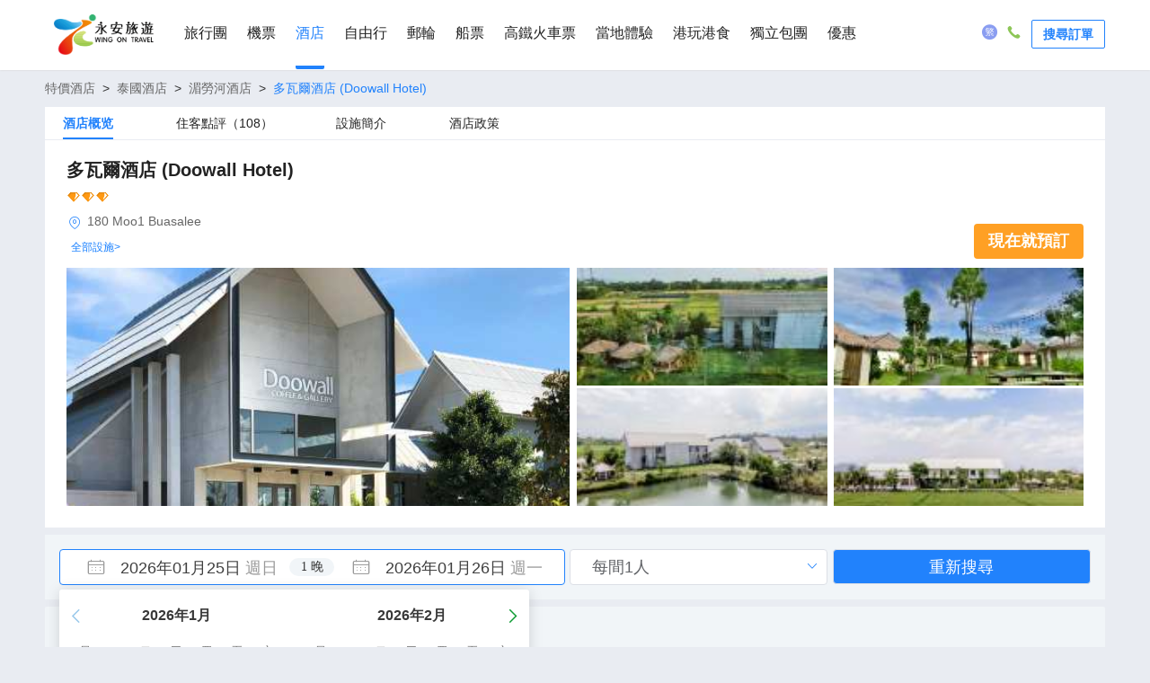

--- FILE ---
content_type: text/html; charset=utf-8
request_url: https://www.wingontravel.com/hotel/detail-chiangrai-48671077/doowall-hotel/
body_size: 150145
content:
<!doctype html>
<html data-n-head-ssr lang="zh-HK" data-n-head="%7B%22lang%22:%7B%22ssr%22:%22zh-HK%22%7D%7D">
  <head >
    <meta charset="utf-8">
    <meta name="renderer" content="webkit">
    <meta http-equiv="Cache-Control" content="no-siteapp">
    <meta http-equiv="X-UA-Compatible" content="IE=edge">
    <meta content="text/html; charset=utf-8" http-equiv="Content-Type">
    <meta name="viewport" content="width=device-width,initial-scale=1,minimal-ui">
    <meta name="robots" content="index, follow">
    <title>多瓦爾酒店|2026年酒店推介湄勞河人氣酒店-永安旅遊</title><meta data-n-head="ssr" name="description" content="2026年湄勞河旅遊或自由行，通過永安旅遊官方網上平台查詢多瓦爾酒店(Doowall Hotel)酒店優惠，多瓦爾酒店酒店套票，多瓦爾酒店酒店價錢，查看住客評論、比較價格、揀選心儀房型。讓你可以輕鬆編排湄勞河旅遊行程"><meta data-n-head="ssr" name="keywords" content="多瓦爾酒店酒店優惠，湄勞河酒店推介 2026，多瓦爾酒店酒店套票，多瓦爾酒店酒店價錢，2026年湄勞河酒店排名， 2026年湄勞河十大熱門酒店"><meta data-n-head="ssr" name="og:title" content="多瓦爾酒店|2026年酒店推介湄勞河人氣酒店-永安旅遊"><meta data-n-head="ssr" name="og:url" content="//www.wingontravel.com/hotel/detail-maelao-48671077/doowall-hotel/"><meta data-n-head="ssr" name="og:description" content="2026年湄勞河旅遊或自由行，通過永安旅遊官方網上平台查詢多瓦爾酒店(Doowall Hotel)酒店優惠，多瓦爾酒店酒店套票，多瓦爾酒店酒店價錢，查看住客評論、比較價格、揀選心儀房型。讓你可以輕鬆編排湄勞河旅遊行程"><base href="/hotel/"><link data-n-head="ssr" rel="canonical" href="https://www.wingontravel.com/hotel/detail-maelao-48671077/doowall-hotel/"><link data-n-head="ssr" rel="alternate" href="wingonwireless://hotel/detail?HotelID=48671077"><link data-n-head="ssr" data-hid="preload" rel="preload" as="image" href="https://dimg04.c-ctrip.com/images/02253120009ssnkfw8046_C_500_250_R5_Q50.jpg"><script data-n-head="ssr" data-hid="nuxt-jsonld" type="application/ld+json">
[{"@context":"https://schema.org","@type":"BreadcrumbList","itemListElement":[{"@type":"ListItem","position":1,"name":"特價酒店","item":"https://www.wingontravel.com/hotel/hotel"},{"@type":"ListItem","position":2,"name":"泰國酒店","item":"https://www.wingontravel.com/hotel/hotel"},{"@type":"ListItem","position":3,"name":"湄勞河酒店","item":"https://www.wingontravel.com/hotel/hotel/list-maelao-88325/"},{"@type":"ListItem","position":4,"name":"多瓦爾酒店(Doowall Hotel)","item":""}]},{"@context":"https://schema.org","@type":"VideoObject","name":"","description":"","thumbnailUrl":[],"uploadDate":"","contentUrl":""},{"@context":"https://schema.org","@type":"FAQPage","mainEntity":[{"@type":"Question","name":"多瓦爾酒店的入住和退房時間是什麼？","acceptedAnswer":{"@type":"Answer","text":"入住時間：14:00以後&nbsp;&nbsp;&nbsp;&nbsp;&nbsp;&nbsp;退房時間：12:00以前"}},{"@type":"Question","name":"多瓦爾酒店是否提供早餐？","acceptedAnswer":{"@type":"Answer","text":"酒店提供早餐。"}},{"@type":"Question","name":"多瓦爾酒店提供哪些設施及服務？","acceptedAnswer":{"@type":"Answer","text":"泳池"}},{"@type":"Question","name":"多瓦爾酒店附近是否有機場？","acceptedAnswer":{"@type":"Answer","text":"最近的機場為清萊國際機場，距離酒店23.6公里"}},{"@type":"Question","name":"多瓦爾酒店是否提供機場接送服務？","acceptedAnswer":{"@type":"Answer","text":"酒店不提供機場接送服務。"}},{"@type":"Question","name":"多瓦爾酒店附近是否有熱門景點？","acceptedAnswer":{"@type":"Answer","text":"白廟（約1.3公里）,聖獅公園（約3.5公里）,Singha Park（約4.5公里）"}},{"@type":"Question","name":"多瓦爾酒店是否提供 WiFi？","acceptedAnswer":{"@type":"Answer","text":"酒店提供WiFi。"}},{"@type":"Question","name":"多瓦爾酒店有游泳池嗎？","acceptedAnswer":{"@type":"Answer","text":"酒店有游泳池。"}},{"@type":"Question","name":"多瓦爾酒店能否泊車？","acceptedAnswer":{"@type":"Answer","text":"酒店有停車場。"}},{"@type":"Question","name":"多瓦爾酒店能否攜帶寵物？","acceptedAnswer":{"@type":"Answer","text":"不可攜帶寵物。"}},{"@type":"Question","name":"多瓦爾酒店的預訂費用是？","acceptedAnswer":{"@type":"Answer","text":"多瓦爾酒店的價格會根據房型和日期而有所不同，詳情請輸入您的入住日期及人數查詢實時價格"}},{"@type":"Question","name":"多瓦爾酒店能否免費取消？","acceptedAnswer":{"@type":"Answer","text":"多瓦爾酒店的取消政策會根據房型而有所不同，詳情請查看所選房型之具體政策，或諮詢酒店"}}]},{"@type":"Hotel","@context":"http://schema.org","name":"多瓦爾酒店(Doowall Hotel)","url":"https://www.wingontravel.com/hotel/detail-maelao-48671077/doowall-hotel/","priceRange":"起價 HKD0","address":{"@type":"PostalAddress","addressLocality":"180 Moo1 Buasalee","streetAddress":"180 Moo1 Buasalee","postalCode":"","addressCountry":"泰國","addressRegion":"湄勞河"},"description":"DOOWALL 酒店位於梅勞，距離白廟只有 3 分鐘車程，距離辛哈公園也只有 7 分鐘車程。 此酒店距離Boon Rawd農場 3.7 英里（6 公里），距離蘭繆昂市場 6.8 英里（11 公里）。\r\n您可到花園欣賞美景，還可利用免費 WiFi和酒店內購物等服務和設施。\r\n您可以到餐廳享用一頓美餐；也可去酒店的咖啡館吃些點心。每日 08:00 至 10:00 提供免費的當地美食早餐。\r\n特色服務/設施包括24 小時前台服務、多語言服務和行李寄存。酒店提供免費自助停車。\r\n有 14 間空調客房提供意式濃縮咖啡機；您定能在旅途中找到家的舒適。提供免費無線網絡，方便您與朋友保持聯繫。私人浴室提供免費洗浴用品和吹風機。便利設施包括電話，以及保險箱和書桌。","image":"https://dimg04.c-ctrip.com/images/0587312000mp7f9rc4954_C_500_250_R5_Q70.jpg","telephone":"+66-802894544","aggregateRating":{"reviewCount":108,"bestRating":5,"ratingValue":"4.7","worstRating":0,"@type":"AggregateRating"}}]
</script><link rel="preload" href="/hotel/s/dist/b25baba.js" as="script"><link rel="preload" href="/hotel/s/dist/0057a17.js" as="script"><link rel="preload" href="/hotel/s/dist/b16a0bc.js" as="script"><link rel="preload" href="/hotel/s/dist/1affe0d.js" as="script"><link rel="preload" href="/hotel/s/dist/85a980d.js" as="script"><link rel="preload" href="/hotel/s/dist/b29202f.js" as="script"><link rel="preload" href="/hotel/s/dist/6dbb641.js" as="script"><link rel="preload" href="/hotel/s/dist/754a61f.js" as="script"><link rel="preload" href="/hotel/s/dist/2758a34.js" as="script"><link rel="preload" href="/hotel/s/dist/61c4b45.js" as="script"><link rel="preload" href="/hotel/s/dist/234e941.js" as="script"><link rel="preload" href="/hotel/s/dist/b1edca5.js" as="script"><link rel="preload" href="/hotel/s/dist/f265af5.js" as="script"><link rel="preload" href="/hotel/s/dist/df91427.js" as="script"><link rel="preload" href="/hotel/s/dist/f5876fb.js" as="script"><link rel="preload" href="/hotel/s/dist/bca74d5.js" as="script"><link rel="preload" href="/hotel/s/dist/0c3fd27.js" as="script"><link rel="preload" href="/hotel/s/dist/8eaffbc.js" as="script"><link rel="preload" href="/hotel/s/dist/b3b83e7.js" as="script"><link rel="preload" href="/hotel/s/dist/dc7fdd5.js" as="script"><link rel="preload" href="/hotel/s/dist/4531e15.js" as="script"><link rel="preload" href="/hotel/s/dist/cfe621f.js" as="script"><style data-vue-ssr-id="8b2240d8:0 123ca4fa:0 d688eee8:0 1d41d2ba:0 1e5e5b8c:0 32b48192:0 d50fc48c:0 9d43d44c:0 ff389ccc:0 78b82984:0 0c49599a:0 1eecc65a:0 500de0f3:0 66c9198e:0 4b601e4f:0 0445e9ea:0 0f5904d6:0 114e539b:0">.el-message{min-width:380px;-webkit-box-sizing:border-box;box-sizing:border-box;border-radius:4px;border-width:1px;border-style:solid;border-color:#EBEEF5;position:fixed;left:50%;top:20px;-webkit-transform:translateX(-50%);transform:translateX(-50%);background-color:#edf2fc;-webkit-transition:opacity .3s,top .4s,-webkit-transform .4s;transition:opacity .3s,top .4s,-webkit-transform .4s;transition:opacity .3s,transform .4s,top .4s;transition:opacity .3s,transform .4s,top .4s,-webkit-transform .4s;overflow:hidden;padding:15px 15px 15px 20px;display:-webkit-box;display:-ms-flexbox;display:flex;-webkit-box-align:center;-ms-flex-align:center;align-items:center}.el-message.is-center{-webkit-box-pack:center;-ms-flex-pack:center;justify-content:center}.el-message.is-closable .el-message__content{padding-right:16px}.el-message p{margin:0}.el-message--info .el-message__content{color:#909399}.el-message--success{background-color:#f0f9eb;border-color:#e1f3d8}.el-message--success .el-message__content{color:#67C23A}.el-message--warning{background-color:#fdf6ec;border-color:#faecd8}.el-message--warning .el-message__content{color:#E6A23C}.el-message--error{background-color:#fef0f0;border-color:#fde2e2}.el-message--error .el-message__content{color:#F56C6C}.el-message__icon{margin-right:10px}.el-message__content{padding:0;font-size:14px;line-height:1}.el-message__content:focus{outline-width:0}.el-message__closeBtn{position:absolute;top:50%;right:15px;-webkit-transform:translateY(-50%);transform:translateY(-50%);cursor:pointer;color:#C0C4CC;font-size:16px}.el-message__closeBtn:focus{outline-width:0}.el-message__closeBtn:hover{color:#909399}.el-message .el-icon-success{color:#67C23A}.el-message .el-icon-error{color:#F56C6C}.el-message .el-icon-info{color:#909399}.el-message .el-icon-warning{color:#E6A23C}.el-message-fade-enter,.el-message-fade-leave-active{opacity:0;-webkit-transform:translate(-50%,-100%);transform:translate(-50%,-100%)}
.fade-in-linear-enter-active,.fade-in-linear-leave-active{-webkit-transition:opacity .2s linear;transition:opacity .2s linear}.fade-in-linear-enter,.fade-in-linear-leave,.fade-in-linear-leave-active{opacity:0}.el-fade-in-linear-enter-active,.el-fade-in-linear-leave-active{-webkit-transition:opacity .2s linear;transition:opacity .2s linear}.el-fade-in-linear-enter,.el-fade-in-linear-leave,.el-fade-in-linear-leave-active{opacity:0}.el-fade-in-enter-active,.el-fade-in-leave-active{-webkit-transition:all .3s cubic-bezier(.55,0,.1,1);transition:all .3s cubic-bezier(.55,0,.1,1)}.el-fade-in-enter,.el-fade-in-leave-active{opacity:0}.el-zoom-in-center-enter-active,.el-zoom-in-center-leave-active{-webkit-transition:all .3s cubic-bezier(.55,0,.1,1);transition:all .3s cubic-bezier(.55,0,.1,1)}.el-zoom-in-center-enter,.el-zoom-in-center-leave-active{opacity:0;-webkit-transform:scaleX(0);transform:scaleX(0)}.el-zoom-in-top-enter-active,.el-zoom-in-top-leave-active{opacity:1;-webkit-transform:scaleY(1);transform:scaleY(1);-webkit-transition:opacity .3s cubic-bezier(.23,1,.32,1),-webkit-transform .3s cubic-bezier(.23,1,.32,1);transition:opacity .3s cubic-bezier(.23,1,.32,1),-webkit-transform .3s cubic-bezier(.23,1,.32,1);transition:transform .3s cubic-bezier(.23,1,.32,1),opacity .3s cubic-bezier(.23,1,.32,1);transition:transform .3s cubic-bezier(.23,1,.32,1),opacity .3s cubic-bezier(.23,1,.32,1),-webkit-transform .3s cubic-bezier(.23,1,.32,1);-webkit-transform-origin:center top;transform-origin:center top}.el-zoom-in-top-enter,.el-zoom-in-top-leave-active{opacity:0;-webkit-transform:scaleY(0);transform:scaleY(0)}.el-zoom-in-bottom-enter-active,.el-zoom-in-bottom-leave-active{opacity:1;-webkit-transform:scaleY(1);transform:scaleY(1);-webkit-transition:opacity .3s cubic-bezier(.23,1,.32,1),-webkit-transform .3s cubic-bezier(.23,1,.32,1);transition:opacity .3s cubic-bezier(.23,1,.32,1),-webkit-transform .3s cubic-bezier(.23,1,.32,1);transition:transform .3s cubic-bezier(.23,1,.32,1),opacity .3s cubic-bezier(.23,1,.32,1);transition:transform .3s cubic-bezier(.23,1,.32,1),opacity .3s cubic-bezier(.23,1,.32,1),-webkit-transform .3s cubic-bezier(.23,1,.32,1);-webkit-transform-origin:center bottom;transform-origin:center bottom}.el-zoom-in-bottom-enter,.el-zoom-in-bottom-leave-active{opacity:0;-webkit-transform:scaleY(0);transform:scaleY(0)}.el-zoom-in-left-enter-active,.el-zoom-in-left-leave-active{opacity:1;-webkit-transform:scale(1,1);transform:scale(1,1);-webkit-transition:opacity .3s cubic-bezier(.23,1,.32,1),-webkit-transform .3s cubic-bezier(.23,1,.32,1);transition:opacity .3s cubic-bezier(.23,1,.32,1),-webkit-transform .3s cubic-bezier(.23,1,.32,1);transition:transform .3s cubic-bezier(.23,1,.32,1),opacity .3s cubic-bezier(.23,1,.32,1);transition:transform .3s cubic-bezier(.23,1,.32,1),opacity .3s cubic-bezier(.23,1,.32,1),-webkit-transform .3s cubic-bezier(.23,1,.32,1);-webkit-transform-origin:top left;transform-origin:top left}.el-zoom-in-left-enter,.el-zoom-in-left-leave-active{opacity:0;-webkit-transform:scale(.45,.45);transform:scale(.45,.45)}.collapse-transition{-webkit-transition:.3s height ease-in-out,.3s padding-top ease-in-out,.3s padding-bottom ease-in-out;transition:.3s height ease-in-out,.3s padding-top ease-in-out,.3s padding-bottom ease-in-out}.horizontal-collapse-transition{-webkit-transition:.3s width ease-in-out,.3s padding-left ease-in-out,.3s padding-right ease-in-out;transition:.3s width ease-in-out,.3s padding-left ease-in-out,.3s padding-right ease-in-out}.el-list-enter-active,.el-list-leave-active{-webkit-transition:all 1s;transition:all 1s}.el-list-enter,.el-list-leave-active{opacity:0;-webkit-transform:translateY(-30px);transform:translateY(-30px)}.el-opacity-transition{-webkit-transition:opacity .3s cubic-bezier(.55,0,.1,1);transition:opacity .3s cubic-bezier(.55,0,.1,1)}@font-face{font-family:element-icons;src:url(/hotel/s/dist/fonts/element-icons.313f7da.woff) format("woff"),url(/hotel/s/dist/fonts/element-icons.4520188.ttf) format("truetype");font-weight:400;font-display:"auto";font-style:normal}[class*=" el-icon-"],[class^=el-icon-]{font-family:element-icons!important;speak:none;font-style:normal;font-weight:400;font-variant:normal;text-transform:none;line-height:1;vertical-align:baseline;display:inline-block;-webkit-font-smoothing:antialiased;-moz-osx-font-smoothing:grayscale}.el-icon-ice-cream-round:before{content:"\e6a0"}.el-icon-ice-cream-square:before{content:"\e6a3"}.el-icon-lollipop:before{content:"\e6a4"}.el-icon-potato-strips:before{content:"\e6a5"}.el-icon-milk-tea:before{content:"\e6a6"}.el-icon-ice-drink:before{content:"\e6a7"}.el-icon-ice-tea:before{content:"\e6a9"}.el-icon-coffee:before{content:"\e6aa"}.el-icon-orange:before{content:"\e6ab"}.el-icon-pear:before{content:"\e6ac"}.el-icon-apple:before{content:"\e6ad"}.el-icon-cherry:before{content:"\e6ae"}.el-icon-watermelon:before{content:"\e6af"}.el-icon-grape:before{content:"\e6b0"}.el-icon-refrigerator:before{content:"\e6b1"}.el-icon-goblet-square-full:before{content:"\e6b2"}.el-icon-goblet-square:before{content:"\e6b3"}.el-icon-goblet-full:before{content:"\e6b4"}.el-icon-goblet:before{content:"\e6b5"}.el-icon-cold-drink:before{content:"\e6b6"}.el-icon-coffee-cup:before{content:"\e6b8"}.el-icon-water-cup:before{content:"\e6b9"}.el-icon-hot-water:before{content:"\e6ba"}.el-icon-ice-cream:before{content:"\e6bb"}.el-icon-dessert:before{content:"\e6bc"}.el-icon-sugar:before{content:"\e6bd"}.el-icon-tableware:before{content:"\e6be"}.el-icon-burger:before{content:"\e6bf"}.el-icon-knife-fork:before{content:"\e6c1"}.el-icon-fork-spoon:before{content:"\e6c2"}.el-icon-chicken:before{content:"\e6c3"}.el-icon-food:before{content:"\e6c4"}.el-icon-dish-1:before{content:"\e6c5"}.el-icon-dish:before{content:"\e6c6"}.el-icon-moon-night:before{content:"\e6ee"}.el-icon-moon:before{content:"\e6f0"}.el-icon-cloudy-and-sunny:before{content:"\e6f1"}.el-icon-partly-cloudy:before{content:"\e6f2"}.el-icon-cloudy:before{content:"\e6f3"}.el-icon-sunny:before{content:"\e6f6"}.el-icon-sunset:before{content:"\e6f7"}.el-icon-sunrise-1:before{content:"\e6f8"}.el-icon-sunrise:before{content:"\e6f9"}.el-icon-heavy-rain:before{content:"\e6fa"}.el-icon-lightning:before{content:"\e6fb"}.el-icon-light-rain:before{content:"\e6fc"}.el-icon-wind-power:before{content:"\e6fd"}.el-icon-baseball:before{content:"\e712"}.el-icon-soccer:before{content:"\e713"}.el-icon-football:before{content:"\e715"}.el-icon-basketball:before{content:"\e716"}.el-icon-ship:before{content:"\e73f"}.el-icon-truck:before{content:"\e740"}.el-icon-bicycle:before{content:"\e741"}.el-icon-mobile-phone:before{content:"\e6d3"}.el-icon-service:before{content:"\e6d4"}.el-icon-key:before{content:"\e6e2"}.el-icon-unlock:before{content:"\e6e4"}.el-icon-lock:before{content:"\e6e5"}.el-icon-watch:before{content:"\e6fe"}.el-icon-watch-1:before{content:"\e6ff"}.el-icon-timer:before{content:"\e702"}.el-icon-alarm-clock:before{content:"\e703"}.el-icon-map-location:before{content:"\e704"}.el-icon-delete-location:before{content:"\e705"}.el-icon-add-location:before{content:"\e706"}.el-icon-location-information:before{content:"\e707"}.el-icon-location-outline:before{content:"\e708"}.el-icon-location:before{content:"\e79e"}.el-icon-place:before{content:"\e709"}.el-icon-discover:before{content:"\e70a"}.el-icon-first-aid-kit:before{content:"\e70b"}.el-icon-trophy-1:before{content:"\e70c"}.el-icon-trophy:before{content:"\e70d"}.el-icon-medal:before{content:"\e70e"}.el-icon-medal-1:before{content:"\e70f"}.el-icon-stopwatch:before{content:"\e710"}.el-icon-mic:before{content:"\e711"}.el-icon-copy-document:before{content:"\e718"}.el-icon-full-screen:before{content:"\e719"}.el-icon-switch-button:before{content:"\e71b"}.el-icon-aim:before{content:"\e71c"}.el-icon-crop:before{content:"\e71d"}.el-icon-odometer:before{content:"\e71e"}.el-icon-time:before{content:"\e71f"}.el-icon-bangzhu:before{content:"\e724"}.el-icon-close-notification:before{content:"\e726"}.el-icon-microphone:before{content:"\e727"}.el-icon-turn-off-microphone:before{content:"\e728"}.el-icon-position:before{content:"\e729"}.el-icon-postcard:before{content:"\e72a"}.el-icon-message:before{content:"\e72b"}.el-icon-chat-line-square:before{content:"\e72d"}.el-icon-chat-dot-square:before{content:"\e72e"}.el-icon-chat-dot-round:before{content:"\e72f"}.el-icon-chat-square:before{content:"\e730"}.el-icon-chat-line-round:before{content:"\e731"}.el-icon-chat-round:before{content:"\e732"}.el-icon-set-up:before{content:"\e733"}.el-icon-turn-off:before{content:"\e734"}.el-icon-open:before{content:"\e735"}.el-icon-connection:before{content:"\e736"}.el-icon-link:before{content:"\e737"}.el-icon-cpu:before{content:"\e738"}.el-icon-thumb:before{content:"\e739"}.el-icon-female:before{content:"\e73a"}.el-icon-male:before{content:"\e73b"}.el-icon-guide:before{content:"\e73c"}.el-icon-news:before{content:"\e73e"}.el-icon-price-tag:before{content:"\e744"}.el-icon-discount:before{content:"\e745"}.el-icon-wallet:before{content:"\e747"}.el-icon-coin:before{content:"\e748"}.el-icon-money:before{content:"\e749"}.el-icon-bank-card:before{content:"\e74a"}.el-icon-box:before{content:"\e74b"}.el-icon-present:before{content:"\e74c"}.el-icon-sell:before{content:"\e6d5"}.el-icon-sold-out:before{content:"\e6d6"}.el-icon-shopping-bag-2:before{content:"\e74d"}.el-icon-shopping-bag-1:before{content:"\e74e"}.el-icon-shopping-cart-2:before{content:"\e74f"}.el-icon-shopping-cart-1:before{content:"\e750"}.el-icon-shopping-cart-full:before{content:"\e751"}.el-icon-smoking:before{content:"\e752"}.el-icon-no-smoking:before{content:"\e753"}.el-icon-house:before{content:"\e754"}.el-icon-table-lamp:before{content:"\e755"}.el-icon-school:before{content:"\e756"}.el-icon-office-building:before{content:"\e757"}.el-icon-toilet-paper:before{content:"\e758"}.el-icon-notebook-2:before{content:"\e759"}.el-icon-notebook-1:before{content:"\e75a"}.el-icon-files:before{content:"\e75b"}.el-icon-collection:before{content:"\e75c"}.el-icon-receiving:before{content:"\e75d"}.el-icon-suitcase-1:before{content:"\e760"}.el-icon-suitcase:before{content:"\e761"}.el-icon-film:before{content:"\e763"}.el-icon-collection-tag:before{content:"\e765"}.el-icon-data-analysis:before{content:"\e766"}.el-icon-pie-chart:before{content:"\e767"}.el-icon-data-board:before{content:"\e768"}.el-icon-data-line:before{content:"\e76d"}.el-icon-reading:before{content:"\e769"}.el-icon-magic-stick:before{content:"\e76a"}.el-icon-coordinate:before{content:"\e76b"}.el-icon-mouse:before{content:"\e76c"}.el-icon-brush:before{content:"\e76e"}.el-icon-headset:before{content:"\e76f"}.el-icon-umbrella:before{content:"\e770"}.el-icon-scissors:before{content:"\e771"}.el-icon-mobile:before{content:"\e773"}.el-icon-attract:before{content:"\e774"}.el-icon-monitor:before{content:"\e775"}.el-icon-search:before{content:"\e778"}.el-icon-takeaway-box:before{content:"\e77a"}.el-icon-paperclip:before{content:"\e77d"}.el-icon-printer:before{content:"\e77e"}.el-icon-document-add:before{content:"\e782"}.el-icon-document:before{content:"\e785"}.el-icon-document-checked:before{content:"\e786"}.el-icon-document-copy:before{content:"\e787"}.el-icon-document-delete:before{content:"\e788"}.el-icon-document-remove:before{content:"\e789"}.el-icon-tickets:before{content:"\e78b"}.el-icon-folder-checked:before{content:"\e77f"}.el-icon-folder-delete:before{content:"\e780"}.el-icon-folder-remove:before{content:"\e781"}.el-icon-folder-add:before{content:"\e783"}.el-icon-folder-opened:before{content:"\e784"}.el-icon-folder:before{content:"\e78a"}.el-icon-edit-outline:before{content:"\e764"}.el-icon-edit:before{content:"\e78c"}.el-icon-date:before{content:"\e78e"}.el-icon-c-scale-to-original:before{content:"\e7c6"}.el-icon-view:before{content:"\e6ce"}.el-icon-loading:before{content:"\e6cf"}.el-icon-rank:before{content:"\e6d1"}.el-icon-sort-down:before{content:"\e7c4"}.el-icon-sort-up:before{content:"\e7c5"}.el-icon-sort:before{content:"\e6d2"}.el-icon-finished:before{content:"\e6cd"}.el-icon-refresh-left:before{content:"\e6c7"}.el-icon-refresh-right:before{content:"\e6c8"}.el-icon-refresh:before{content:"\e6d0"}.el-icon-video-play:before{content:"\e7c0"}.el-icon-video-pause:before{content:"\e7c1"}.el-icon-d-arrow-right:before{content:"\e6dc"}.el-icon-d-arrow-left:before{content:"\e6dd"}.el-icon-arrow-up:before{content:"\e6e1"}.el-icon-arrow-down:before{content:"\e6df"}.el-icon-arrow-right:before{content:"\e6e0"}.el-icon-arrow-left:before{content:"\e6de"}.el-icon-top-right:before{content:"\e6e7"}.el-icon-top-left:before{content:"\e6e8"}.el-icon-top:before{content:"\e6e6"}.el-icon-bottom:before{content:"\e6eb"}.el-icon-right:before{content:"\e6e9"}.el-icon-back:before{content:"\e6ea"}.el-icon-bottom-right:before{content:"\e6ec"}.el-icon-bottom-left:before{content:"\e6ed"}.el-icon-caret-top:before{content:"\e78f"}.el-icon-caret-bottom:before{content:"\e790"}.el-icon-caret-right:before{content:"\e791"}.el-icon-caret-left:before{content:"\e792"}.el-icon-d-caret:before{content:"\e79a"}.el-icon-share:before{content:"\e793"}.el-icon-menu:before{content:"\e798"}.el-icon-s-grid:before{content:"\e7a6"}.el-icon-s-check:before{content:"\e7a7"}.el-icon-s-data:before{content:"\e7a8"}.el-icon-s-opportunity:before{content:"\e7aa"}.el-icon-s-custom:before{content:"\e7ab"}.el-icon-s-claim:before{content:"\e7ad"}.el-icon-s-finance:before{content:"\e7ae"}.el-icon-s-comment:before{content:"\e7af"}.el-icon-s-flag:before{content:"\e7b0"}.el-icon-s-marketing:before{content:"\e7b1"}.el-icon-s-shop:before{content:"\e7b4"}.el-icon-s-open:before{content:"\e7b5"}.el-icon-s-management:before{content:"\e7b6"}.el-icon-s-ticket:before{content:"\e7b7"}.el-icon-s-release:before{content:"\e7b8"}.el-icon-s-home:before{content:"\e7b9"}.el-icon-s-promotion:before{content:"\e7ba"}.el-icon-s-operation:before{content:"\e7bb"}.el-icon-s-unfold:before{content:"\e7bc"}.el-icon-s-fold:before{content:"\e7a9"}.el-icon-s-platform:before{content:"\e7bd"}.el-icon-s-order:before{content:"\e7be"}.el-icon-s-cooperation:before{content:"\e7bf"}.el-icon-bell:before{content:"\e725"}.el-icon-message-solid:before{content:"\e799"}.el-icon-video-camera:before{content:"\e772"}.el-icon-video-camera-solid:before{content:"\e796"}.el-icon-camera:before{content:"\e779"}.el-icon-camera-solid:before{content:"\e79b"}.el-icon-download:before{content:"\e77c"}.el-icon-upload2:before{content:"\e77b"}.el-icon-upload:before{content:"\e7c3"}.el-icon-picture-outline-round:before{content:"\e75f"}.el-icon-picture-outline:before{content:"\e75e"}.el-icon-picture:before{content:"\e79f"}.el-icon-close:before{content:"\e6db"}.el-icon-check:before{content:"\e6da"}.el-icon-plus:before{content:"\e6d9"}.el-icon-minus:before{content:"\e6d8"}.el-icon-help:before{content:"\e73d"}.el-icon-s-help:before{content:"\e7b3"}.el-icon-circle-close:before{content:"\e78d"}.el-icon-circle-check:before{content:"\e720"}.el-icon-circle-plus-outline:before{content:"\e723"}.el-icon-remove-outline:before{content:"\e722"}.el-icon-zoom-out:before{content:"\e776"}.el-icon-zoom-in:before{content:"\e777"}.el-icon-error:before{content:"\e79d"}.el-icon-success:before{content:"\e79c"}.el-icon-circle-plus:before{content:"\e7a0"}.el-icon-remove:before{content:"\e7a2"}.el-icon-info:before{content:"\e7a1"}.el-icon-question:before{content:"\e7a4"}.el-icon-warning-outline:before{content:"\e6c9"}.el-icon-warning:before{content:"\e7a3"}.el-icon-goods:before{content:"\e7c2"}.el-icon-s-goods:before{content:"\e7b2"}.el-icon-star-off:before{content:"\e717"}.el-icon-star-on:before{content:"\e797"}.el-icon-more-outline:before{content:"\e6cc"}.el-icon-more:before{content:"\e794"}.el-icon-phone-outline:before{content:"\e6cb"}.el-icon-phone:before{content:"\e795"}.el-icon-user:before{content:"\e6e3"}.el-icon-user-solid:before{content:"\e7a5"}.el-icon-setting:before{content:"\e6ca"}.el-icon-s-tools:before{content:"\e7ac"}.el-icon-delete:before{content:"\e6d7"}.el-icon-delete-solid:before{content:"\e7c9"}.el-icon-eleme:before{content:"\e7c7"}.el-icon-platform-eleme:before{content:"\e7ca"}.el-icon-loading{-webkit-animation:rotating 2s linear infinite;animation:rotating 2s linear infinite}.el-icon--right{margin-left:5px}.el-icon--left{margin-right:5px}@-webkit-keyframes rotating{0%{-webkit-transform:rotateZ(0);transform:rotateZ(0)}100%{-webkit-transform:rotateZ(360deg);transform:rotateZ(360deg)}}@keyframes rotating{0%{-webkit-transform:rotateZ(0);transform:rotateZ(0)}100%{-webkit-transform:rotateZ(360deg);transform:rotateZ(360deg)}}
.el-tooltip:focus:hover,.el-tooltip:focus:not(.focusing){outline-width:0}.el-tooltip__popper{position:absolute;border-radius:4px;padding:10px;z-index:2000;font-size:12px;line-height:1.2;min-width:10px;word-wrap:break-word}.el-tooltip__popper .popper__arrow,.el-tooltip__popper .popper__arrow::after{position:absolute;display:block;width:0;height:0;border-color:transparent;border-style:solid}.el-tooltip__popper .popper__arrow{border-width:6px}.el-tooltip__popper .popper__arrow::after{content:" ";border-width:5px}.el-tooltip__popper[x-placement^=top]{margin-bottom:12px}.el-tooltip__popper[x-placement^=top] .popper__arrow{bottom:-6px;border-top-color:#303133;border-bottom-width:0}.el-tooltip__popper[x-placement^=top] .popper__arrow::after{bottom:1px;margin-left:-5px;border-top-color:#303133;border-bottom-width:0}.el-tooltip__popper[x-placement^=bottom]{margin-top:12px}.el-tooltip__popper[x-placement^=bottom] .popper__arrow{top:-6px;border-top-width:0;border-bottom-color:#303133}.el-tooltip__popper[x-placement^=bottom] .popper__arrow::after{top:1px;margin-left:-5px;border-top-width:0;border-bottom-color:#303133}.el-tooltip__popper[x-placement^=right]{margin-left:12px}.el-tooltip__popper[x-placement^=right] .popper__arrow{left:-6px;border-right-color:#303133;border-left-width:0}.el-tooltip__popper[x-placement^=right] .popper__arrow::after{bottom:-5px;left:1px;border-right-color:#303133;border-left-width:0}.el-tooltip__popper[x-placement^=left]{margin-right:12px}.el-tooltip__popper[x-placement^=left] .popper__arrow{right:-6px;border-right-width:0;border-left-color:#303133}.el-tooltip__popper[x-placement^=left] .popper__arrow::after{right:1px;bottom:-5px;margin-left:-5px;border-right-width:0;border-left-color:#303133}.el-tooltip__popper.is-dark{background:#303133;color:#FFF}.el-tooltip__popper.is-light{background:#FFF;border:1px solid #303133}.el-tooltip__popper.is-light[x-placement^=top] .popper__arrow{border-top-color:#303133}.el-tooltip__popper.is-light[x-placement^=top] .popper__arrow::after{border-top-color:#FFF}.el-tooltip__popper.is-light[x-placement^=bottom] .popper__arrow{border-bottom-color:#303133}.el-tooltip__popper.is-light[x-placement^=bottom] .popper__arrow::after{border-bottom-color:#FFF}.el-tooltip__popper.is-light[x-placement^=left] .popper__arrow{border-left-color:#303133}.el-tooltip__popper.is-light[x-placement^=left] .popper__arrow::after{border-left-color:#FFF}.el-tooltip__popper.is-light[x-placement^=right] .popper__arrow{border-right-color:#303133}.el-tooltip__popper.is-light[x-placement^=right] .popper__arrow::after{border-right-color:#FFF}

@charset "UTF-8";.el-checkbox,.el-checkbox-button__inner{font-weight:500;color:#606266;-webkit-user-select:none;-ms-user-select:none;font-size:14px}.el-checkbox,.el-checkbox__input{display:inline-block;position:relative}.el-checkbox-button__inner,.el-checkbox__input{white-space:nowrap;vertical-align:middle;cursor:pointer;outline:0}.el-checkbox{cursor:pointer;white-space:nowrap;-moz-user-select:none;user-select:none;margin-right:30px}.el-checkbox.is-bordered{padding:9px 20px 9px 10px;border-radius:4px;border:1px solid #DCDFE6;-webkit-box-sizing:border-box;box-sizing:border-box;line-height:normal;height:40px}.el-checkbox.is-bordered.is-checked{border-color:#409EFF}.el-checkbox.is-bordered.is-disabled{border-color:#EBEEF5;cursor:not-allowed}.el-checkbox.is-bordered+.el-checkbox.is-bordered{margin-left:10px}.el-checkbox.is-bordered.el-checkbox--medium{padding:7px 20px 7px 10px;border-radius:4px;height:36px}.el-checkbox.is-bordered.el-checkbox--medium .el-checkbox__inner,.el-checkbox__inner{width:14px;height:14px}.el-checkbox.is-bordered.el-checkbox--medium .el-checkbox__label{line-height:17px;font-size:14px}.el-checkbox.is-bordered.el-checkbox--small{padding:5px 15px 5px 10px;border-radius:3px;height:32px}.el-checkbox.is-bordered.el-checkbox--small .el-checkbox__label{line-height:15px;font-size:12px}.el-checkbox.is-bordered.el-checkbox--small .el-checkbox__inner{height:12px;width:12px}.el-checkbox.is-bordered.el-checkbox--small .el-checkbox__inner::after{height:6px;width:2px}.el-checkbox.is-bordered.el-checkbox--mini{padding:3px 15px 3px 10px;border-radius:3px;height:28px}.el-checkbox.is-bordered.el-checkbox--mini .el-checkbox__label{line-height:12px;font-size:12px}.el-checkbox.is-bordered.el-checkbox--mini .el-checkbox__inner{height:12px;width:12px}.el-checkbox.is-bordered.el-checkbox--mini .el-checkbox__inner::after{height:6px;width:2px}.el-checkbox__input{line-height:1}.el-checkbox__input.is-disabled .el-checkbox__inner{background-color:#edf2fc;border-color:#DCDFE6;cursor:not-allowed}.el-checkbox__input.is-disabled .el-checkbox__inner::after{cursor:not-allowed;border-color:#C0C4CC}.el-checkbox__input.is-disabled .el-checkbox__inner+.el-checkbox__label{cursor:not-allowed}.el-checkbox__input.is-disabled.is-checked .el-checkbox__inner{background-color:#F2F6FC;border-color:#DCDFE6}.el-checkbox__input.is-disabled.is-checked .el-checkbox__inner::after{border-color:#C0C4CC}.el-checkbox__input.is-disabled.is-indeterminate .el-checkbox__inner{background-color:#F2F6FC;border-color:#DCDFE6}.el-checkbox__input.is-disabled.is-indeterminate .el-checkbox__inner::before{background-color:#C0C4CC;border-color:#C0C4CC}.el-checkbox__input.is-checked .el-checkbox__inner,.el-checkbox__input.is-indeterminate .el-checkbox__inner{background-color:#409EFF;border-color:#409EFF}.el-checkbox__input.is-disabled+span.el-checkbox__label{color:#C0C4CC;cursor:not-allowed}.el-checkbox__input.is-checked .el-checkbox__inner::after{-webkit-transform:rotate(45deg) scaleY(1);transform:rotate(45deg) scaleY(1)}.el-checkbox__input.is-checked+.el-checkbox__label{color:#409EFF}.el-checkbox__input.is-focus .el-checkbox__inner{border-color:#409EFF}.el-checkbox__input.is-indeterminate .el-checkbox__inner::before{content:'';position:absolute;display:block;background-color:#FFF;height:2px;-webkit-transform:scale(.5);transform:scale(.5);left:0;right:0;top:5px}.el-checkbox__input.is-indeterminate .el-checkbox__inner::after{display:none}.el-checkbox__inner{display:inline-block;position:relative;border:1px solid #DCDFE6;border-radius:2px;-webkit-box-sizing:border-box;box-sizing:border-box;background-color:#FFF;z-index:1;-webkit-transition:border-color .25s cubic-bezier(.71,-.46,.29,1.46),background-color .25s cubic-bezier(.71,-.46,.29,1.46);transition:border-color .25s cubic-bezier(.71,-.46,.29,1.46),background-color .25s cubic-bezier(.71,-.46,.29,1.46)}.el-checkbox__inner:hover{border-color:#409EFF}.el-checkbox__inner::after{-webkit-box-sizing:content-box;box-sizing:content-box;content:"";border:1px solid #FFF;border-left:0;border-top:0;height:7px;left:4px;position:absolute;top:1px;-webkit-transform:rotate(45deg) scaleY(0);transform:rotate(45deg) scaleY(0);width:3px;-webkit-transition:-webkit-transform .15s ease-in .05s;transition:-webkit-transform .15s ease-in .05s;transition:transform .15s ease-in .05s;transition:transform .15s ease-in .05s,-webkit-transform .15s ease-in .05s;-webkit-transform-origin:center;transform-origin:center}.el-checkbox__original{opacity:0;outline:0;position:absolute;margin:0;width:0;height:0;z-index:-1}.el-checkbox-button,.el-checkbox-button__inner{display:inline-block;position:relative}.el-checkbox__label{display:inline-block;padding-left:10px;line-height:19px;font-size:14px}.el-checkbox:last-of-type{margin-right:0}.el-checkbox-button__inner{line-height:1;background:#FFF;border:1px solid #DCDFE6;border-left:0;-webkit-appearance:none;text-align:center;-webkit-box-sizing:border-box;box-sizing:border-box;margin:0;-webkit-transition:all .3s cubic-bezier(.645,.045,.355,1);transition:all .3s cubic-bezier(.645,.045,.355,1);-moz-user-select:none;padding:12px 20px;border-radius:0}.el-checkbox-button__inner.is-round{padding:12px 20px}.el-checkbox-button__inner:hover{color:#409EFF}.el-checkbox-button__inner [class*=el-icon-]{line-height:.9}.el-checkbox-button__inner [class*=el-icon-]+span{margin-left:5px}.el-checkbox-button__original{opacity:0;outline:0;position:absolute;margin:0;z-index:-1}.el-checkbox-button.is-checked .el-checkbox-button__inner{color:#FFF;background-color:#409EFF;border-color:#409EFF;-webkit-box-shadow:-1px 0 0 0 #8cc5ff;box-shadow:-1px 0 0 0 #8cc5ff}.el-checkbox-button.is-checked:first-child .el-checkbox-button__inner{border-left-color:#409EFF}.el-checkbox-button.is-disabled .el-checkbox-button__inner{color:#C0C4CC;cursor:not-allowed;background-image:none;background-color:#FFF;border-color:#EBEEF5;-webkit-box-shadow:none;box-shadow:none}.el-checkbox-button.is-disabled:first-child .el-checkbox-button__inner{border-left-color:#EBEEF5}.el-checkbox-button:first-child .el-checkbox-button__inner{border-left:1px solid #DCDFE6;border-radius:4px 0 0 4px;-webkit-box-shadow:none!important;box-shadow:none!important}.el-checkbox-button.is-focus .el-checkbox-button__inner{border-color:#409EFF}.el-checkbox-button:last-child .el-checkbox-button__inner{border-radius:0 4px 4px 0}.el-checkbox-button--medium .el-checkbox-button__inner{padding:10px 20px;font-size:14px;border-radius:0}.el-checkbox-button--medium .el-checkbox-button__inner.is-round{padding:10px 20px}.el-checkbox-button--small .el-checkbox-button__inner{padding:9px 15px;font-size:12px;border-radius:0}.el-checkbox-button--small .el-checkbox-button__inner.is-round{padding:9px 15px}.el-checkbox-button--mini .el-checkbox-button__inner{padding:7px 15px;font-size:12px;border-radius:0}.el-checkbox-button--mini .el-checkbox-button__inner.is-round{padding:7px 15px}.el-checkbox-group{font-size:0}
.el-scrollbar{overflow:hidden;position:relative}.el-scrollbar:active>.el-scrollbar__bar,.el-scrollbar:focus>.el-scrollbar__bar,.el-scrollbar:hover>.el-scrollbar__bar{opacity:1;-webkit-transition:opacity 340ms ease-out;transition:opacity 340ms ease-out}.el-scrollbar__wrap{overflow:scroll;height:100%}.el-scrollbar__wrap--hidden-default{scrollbar-width:none}.el-scrollbar__wrap--hidden-default::-webkit-scrollbar{width:0;height:0}.el-scrollbar__thumb{position:relative;display:block;width:0;height:0;cursor:pointer;border-radius:inherit;background-color:rgba(144,147,153,.3);-webkit-transition:.3s background-color;transition:.3s background-color}.el-scrollbar__thumb:hover{background-color:rgba(144,147,153,.5)}.el-scrollbar__bar{position:absolute;right:2px;bottom:2px;z-index:1;border-radius:4px;opacity:0;-webkit-transition:opacity 120ms ease-out;transition:opacity 120ms ease-out}.el-scrollbar__bar.is-vertical{width:6px;top:2px}.el-scrollbar__bar.is-vertical>div{width:100%}.el-scrollbar__bar.is-horizontal{height:6px;left:2px}.el-scrollbar__bar.is-horizontal>div{height:100%}
.el-select-dropdown__item{font-size:14px;padding:0 20px;position:relative;white-space:nowrap;overflow:hidden;text-overflow:ellipsis;color:#606266;height:34px;line-height:34px;-webkit-box-sizing:border-box;box-sizing:border-box;cursor:pointer}.el-select-dropdown__item.is-disabled{color:#C0C4CC;cursor:not-allowed}.el-select-dropdown__item.is-disabled:hover{background-color:#FFF}.el-select-dropdown__item.hover,.el-select-dropdown__item:hover{background-color:#F5F7FA}.el-select-dropdown__item.selected{color:#409EFF;font-weight:700}
.el-input__inner,.el-textarea__inner{background-image:none;-webkit-box-sizing:border-box;-webkit-transition:border-color .2s cubic-bezier(.645,.045,.355,1)}.el-textarea{position:relative;display:inline-block;width:100%;vertical-align:bottom;font-size:14px}.el-textarea__inner{display:block;resize:vertical;padding:5px 15px;line-height:1.5;box-sizing:border-box;width:100%;font-size:inherit;color:#606266;background-color:#FFF;border:1px solid #DCDFE6;border-radius:4px;transition:border-color .2s cubic-bezier(.645,.045,.355,1)}.el-textarea__inner::-webkit-input-placeholder{color:#C0C4CC}.el-textarea__inner:-ms-input-placeholder{color:#C0C4CC}.el-textarea__inner::-ms-input-placeholder{color:#C0C4CC}.el-textarea__inner::placeholder{color:#C0C4CC}.el-textarea__inner:hover{border-color:#C0C4CC}.el-textarea__inner:focus{outline:0;border-color:#409EFF}.el-textarea .el-input__count{color:#909399;background:#FFF;position:absolute;font-size:12px;bottom:5px;right:10px}.el-textarea.is-disabled .el-textarea__inner{background-color:#F5F7FA;border-color:#E4E7ED;color:#C0C4CC;cursor:not-allowed}.el-textarea.is-disabled .el-textarea__inner::-webkit-input-placeholder{color:#C0C4CC}.el-textarea.is-disabled .el-textarea__inner:-ms-input-placeholder{color:#C0C4CC}.el-textarea.is-disabled .el-textarea__inner::-ms-input-placeholder{color:#C0C4CC}.el-textarea.is-disabled .el-textarea__inner::placeholder{color:#C0C4CC}.el-textarea.is-exceed .el-textarea__inner{border-color:#F56C6C}.el-textarea.is-exceed .el-input__count{color:#F56C6C}.el-input{position:relative;font-size:14px;display:inline-block;width:100%}.el-input::-webkit-scrollbar{z-index:11;width:6px}.el-input::-webkit-scrollbar:horizontal{height:6px}.el-input::-webkit-scrollbar-thumb{border-radius:5px;width:6px;background:#b4bccc}.el-input::-webkit-scrollbar-corner{background:#fff}.el-input::-webkit-scrollbar-track{background:#fff}.el-input::-webkit-scrollbar-track-piece{background:#fff;width:6px}.el-input .el-input__clear{color:#C0C4CC;font-size:14px;cursor:pointer;-webkit-transition:color .2s cubic-bezier(.645,.045,.355,1);transition:color .2s cubic-bezier(.645,.045,.355,1)}.el-input .el-input__clear:hover{color:#909399}.el-input .el-input__count{height:100%;display:-webkit-inline-box;display:-ms-inline-flexbox;display:inline-flex;-webkit-box-align:center;-ms-flex-align:center;align-items:center;color:#909399;font-size:12px}.el-input-group__append .el-button,.el-input-group__append .el-input,.el-input-group__prepend .el-button,.el-input-group__prepend .el-input,.el-input__inner{font-size:inherit}.el-input .el-input__count .el-input__count-inner{background:#FFF;line-height:initial;display:inline-block;padding:0 5px}.el-input__inner{-webkit-appearance:none;background-color:#FFF;border-radius:4px;border:1px solid #DCDFE6;box-sizing:border-box;color:#606266;display:inline-block;height:40px;line-height:40px;outline:0;padding:0 15px;transition:border-color .2s cubic-bezier(.645,.045,.355,1);width:100%}.el-input__prefix,.el-input__suffix{position:absolute;top:0;-webkit-transition:all .3s;text-align:center;height:100%;color:#C0C4CC}.el-input__inner::-ms-reveal{display:none}.el-input__inner::-webkit-input-placeholder{color:#C0C4CC}.el-input__inner:-ms-input-placeholder{color:#C0C4CC}.el-input__inner::-ms-input-placeholder{color:#C0C4CC}.el-input__inner::placeholder{color:#C0C4CC}.el-input__inner:hover{border-color:#C0C4CC}.el-input.is-active .el-input__inner,.el-input__inner:focus{border-color:#409EFF;outline:0}.el-input__suffix{right:5px;transition:all .3s;pointer-events:none}.el-input__suffix-inner{pointer-events:all}.el-input__prefix{left:5px;transition:all .3s}.el-input__icon{height:100%;width:25px;text-align:center;-webkit-transition:all .3s;transition:all .3s;line-height:40px}.el-input__icon:after{content:'';height:100%;width:0;display:inline-block;vertical-align:middle}.el-input__validateIcon{pointer-events:none}.el-input.is-disabled .el-input__inner{background-color:#F5F7FA;border-color:#E4E7ED;color:#C0C4CC;cursor:not-allowed}.el-input.is-disabled .el-input__inner::-webkit-input-placeholder{color:#C0C4CC}.el-input.is-disabled .el-input__inner:-ms-input-placeholder{color:#C0C4CC}.el-input.is-disabled .el-input__inner::-ms-input-placeholder{color:#C0C4CC}.el-input.is-disabled .el-input__inner::placeholder{color:#C0C4CC}.el-input.is-disabled .el-input__icon{cursor:not-allowed}.el-input.is-exceed .el-input__inner{border-color:#F56C6C}.el-input.is-exceed .el-input__suffix .el-input__count{color:#F56C6C}.el-input--suffix .el-input__inner{padding-right:30px}.el-input--prefix .el-input__inner{padding-left:30px}.el-input--medium{font-size:14px}.el-input--medium .el-input__inner{height:36px;line-height:36px}.el-input--medium .el-input__icon{line-height:36px}.el-input--small{font-size:13px}.el-input--small .el-input__inner{height:32px;line-height:32px}.el-input--small .el-input__icon{line-height:32px}.el-input--mini{font-size:12px}.el-input--mini .el-input__inner{height:28px;line-height:28px}.el-input--mini .el-input__icon{line-height:28px}.el-input-group{line-height:normal;display:inline-table;width:100%;border-collapse:separate;border-spacing:0}.el-input-group>.el-input__inner{vertical-align:middle;display:table-cell}.el-input-group__append,.el-input-group__prepend{background-color:#F5F7FA;color:#909399;vertical-align:middle;display:table-cell;position:relative;border:1px solid #DCDFE6;border-radius:4px;padding:0 20px;width:1px;white-space:nowrap}.el-input-group--prepend .el-input__inner,.el-input-group__append{border-top-left-radius:0;border-bottom-left-radius:0}.el-input-group--append .el-input__inner,.el-input-group__prepend{border-top-right-radius:0;border-bottom-right-radius:0}.el-input-group__append:focus,.el-input-group__prepend:focus{outline:0}.el-input-group__append .el-button,.el-input-group__append .el-select,.el-input-group__prepend .el-button,.el-input-group__prepend .el-select{display:inline-block;margin:-10px -20px}.el-input-group__append button.el-button,.el-input-group__append div.el-select .el-input__inner,.el-input-group__append div.el-select:hover .el-input__inner,.el-input-group__prepend button.el-button,.el-input-group__prepend div.el-select .el-input__inner,.el-input-group__prepend div.el-select:hover .el-input__inner{border-color:transparent;background-color:transparent;color:inherit;border-top:0;border-bottom:0}.el-input-group__prepend{border-right:0}.el-input-group__append{border-left:0}.el-input-group--append .el-select .el-input.is-focus .el-input__inner,.el-input-group--prepend .el-select .el-input.is-focus .el-input__inner{border-color:transparent}.el-input__inner::-ms-clear{display:none;width:0;height:0}
.el-popper .popper__arrow,.el-popper .popper__arrow::after{position:absolute;display:block;width:0;height:0;border-color:transparent;border-style:solid}.el-popper .popper__arrow{border-width:6px;-webkit-filter:drop-shadow(0 2px 12px rgba(0, 0, 0, .03));filter:drop-shadow(0 2px 12px rgba(0, 0, 0, .03))}.el-popper .popper__arrow::after{content:" ";border-width:6px}.el-popper[x-placement^=top]{margin-bottom:12px}.el-popper[x-placement^=top] .popper__arrow{bottom:-6px;left:50%;margin-right:3px;border-top-color:#EBEEF5;border-bottom-width:0}.el-popper[x-placement^=top] .popper__arrow::after{bottom:1px;margin-left:-6px;border-top-color:#FFF;border-bottom-width:0}.el-popper[x-placement^=bottom]{margin-top:12px}.el-popper[x-placement^=bottom] .popper__arrow{top:-6px;left:50%;margin-right:3px;border-top-width:0;border-bottom-color:#EBEEF5}.el-popper[x-placement^=bottom] .popper__arrow::after{top:1px;margin-left:-6px;border-top-width:0;border-bottom-color:#FFF}.el-popper[x-placement^=right]{margin-left:12px}.el-popper[x-placement^=right] .popper__arrow{top:50%;left:-6px;margin-bottom:3px;border-right-color:#EBEEF5;border-left-width:0}.el-popper[x-placement^=right] .popper__arrow::after{bottom:-6px;left:1px;border-right-color:#FFF;border-left-width:0}.el-popper[x-placement^=left]{margin-right:12px}.el-popper[x-placement^=left] .popper__arrow{top:50%;right:-6px;margin-bottom:3px;border-right-width:0;border-left-color:#EBEEF5}.el-popper[x-placement^=left] .popper__arrow::after{right:1px;bottom:-6px;margin-left:-6px;border-right-width:0;border-left-color:#FFF}.el-select-dropdown{position:absolute;z-index:1001;border:1px solid #E4E7ED;border-radius:4px;background-color:#FFF;-webkit-box-shadow:0 2px 12px 0 rgba(0,0,0,.1);box-shadow:0 2px 12px 0 rgba(0,0,0,.1);-webkit-box-sizing:border-box;box-sizing:border-box;margin:5px 0}.el-select-dropdown.is-multiple .el-select-dropdown__item{padding-right:40px}.el-select-dropdown.is-multiple .el-select-dropdown__item.selected{color:#409EFF;background-color:#FFF}.el-select-dropdown.is-multiple .el-select-dropdown__item.selected.hover{background-color:#F5F7FA}.el-select-dropdown.is-multiple .el-select-dropdown__item.selected::after{position:absolute;right:20px;font-family:element-icons;content:"\e6da";font-size:12px;font-weight:700;-webkit-font-smoothing:antialiased;-moz-osx-font-smoothing:grayscale}.el-select-dropdown .el-scrollbar.is-empty .el-select-dropdown__list{padding:0}.el-select-dropdown__empty{padding:10px 0;margin:0;text-align:center;color:#999;font-size:14px}.el-select-dropdown__wrap{max-height:274px}.el-select-dropdown__list{list-style:none;padding:6px 0;margin:0;-webkit-box-sizing:border-box;box-sizing:border-box}.el-textarea{position:relative;display:inline-block;width:100%;vertical-align:bottom;font-size:14px}.el-input__inner,.el-textarea__inner{color:#606266;font-size:inherit;width:100%;-webkit-box-sizing:border-box}.el-textarea__inner{display:block;resize:vertical;padding:5px 15px;line-height:1.5;box-sizing:border-box;background-color:#FFF;background-image:none;border:1px solid #DCDFE6;border-radius:4px;-webkit-transition:border-color .2s cubic-bezier(.645,.045,.355,1);transition:border-color .2s cubic-bezier(.645,.045,.355,1)}.el-textarea__inner::-webkit-input-placeholder{color:#C0C4CC}.el-textarea__inner:-ms-input-placeholder{color:#C0C4CC}.el-textarea__inner::-ms-input-placeholder{color:#C0C4CC}.el-textarea__inner::placeholder{color:#C0C4CC}.el-textarea__inner:hover{border-color:#C0C4CC}.el-textarea__inner:focus{outline:0;border-color:#409EFF}.el-textarea .el-input__count{color:#909399;background:#FFF;position:absolute;font-size:12px;bottom:5px;right:10px}.el-textarea.is-disabled .el-textarea__inner{background-color:#F5F7FA;border-color:#E4E7ED;color:#C0C4CC;cursor:not-allowed}.el-textarea.is-disabled .el-textarea__inner::-webkit-input-placeholder{color:#C0C4CC}.el-textarea.is-disabled .el-textarea__inner:-ms-input-placeholder{color:#C0C4CC}.el-textarea.is-disabled .el-textarea__inner::-ms-input-placeholder{color:#C0C4CC}.el-textarea.is-disabled .el-textarea__inner::placeholder{color:#C0C4CC}.el-textarea.is-exceed .el-textarea__inner{border-color:#F56C6C}.el-textarea.is-exceed .el-input__count{color:#F56C6C}.el-input{position:relative;font-size:14px;display:inline-block;width:100%}.el-input::-webkit-scrollbar{z-index:11;width:6px}.el-input::-webkit-scrollbar:horizontal{height:6px}.el-input::-webkit-scrollbar-thumb{border-radius:5px;width:6px;background:#b4bccc}.el-input::-webkit-scrollbar-corner{background:#fff}.el-input::-webkit-scrollbar-track{background:#fff}.el-input::-webkit-scrollbar-track-piece{background:#fff;width:6px}.el-input__inner,.el-select-dropdown__item.is-disabled:hover{background-color:#FFF}.el-input .el-input__clear{color:#C0C4CC;font-size:14px;cursor:pointer;-webkit-transition:color .2s cubic-bezier(.645,.045,.355,1);transition:color .2s cubic-bezier(.645,.045,.355,1)}.el-input .el-input__clear:hover{color:#909399}.el-input .el-input__count{height:100%;display:-webkit-inline-box;display:-ms-inline-flexbox;display:inline-flex;-webkit-box-align:center;-ms-flex-align:center;align-items:center;color:#909399;font-size:12px}.el-input .el-input__count .el-input__count-inner{background:#FFF;line-height:initial;display:inline-block;padding:0 5px}.el-input__inner{-webkit-appearance:none;background-image:none;border-radius:4px;border:1px solid #DCDFE6;box-sizing:border-box;display:inline-block;height:40px;line-height:40px;outline:0;padding:0 15px;-webkit-transition:border-color .2s cubic-bezier(.645,.045,.355,1);transition:border-color .2s cubic-bezier(.645,.045,.355,1)}.el-input__inner:hover,.el-select:hover .el-input__inner{border-color:#C0C4CC}.el-input__prefix,.el-input__suffix{top:0;-webkit-transition:all .3s;height:100%;color:#C0C4CC;position:absolute;text-align:center}.el-input__inner::-ms-reveal{display:none}.el-input__inner::-webkit-input-placeholder{color:#C0C4CC}.el-input__inner:-ms-input-placeholder{color:#C0C4CC}.el-input__inner::-ms-input-placeholder{color:#C0C4CC}.el-input__inner::placeholder{color:#C0C4CC}.el-input.is-active .el-input__inner,.el-input__inner:focus{border-color:#409EFF;outline:0}.el-input__suffix{right:5px;transition:all .3s;pointer-events:none}.el-input__suffix-inner{pointer-events:all}.el-input__prefix{left:5px;transition:all .3s}.el-input__icon{height:100%;width:25px;text-align:center;-webkit-transition:all .3s;transition:all .3s;line-height:40px}.el-input__icon:after{content:'';height:100%;width:0;display:inline-block;vertical-align:middle}.el-input__validateIcon{pointer-events:none}.el-input.is-disabled .el-input__inner{background-color:#F5F7FA;border-color:#E4E7ED;color:#C0C4CC;cursor:not-allowed}.el-input.is-disabled .el-input__inner::-webkit-input-placeholder{color:#C0C4CC}.el-input.is-disabled .el-input__inner:-ms-input-placeholder{color:#C0C4CC}.el-input.is-disabled .el-input__inner::-ms-input-placeholder{color:#C0C4CC}.el-input.is-disabled .el-input__inner::placeholder{color:#C0C4CC}.el-input.is-disabled .el-input__icon{cursor:not-allowed}.el-input.is-exceed .el-input__inner{border-color:#F56C6C}.el-input.is-exceed .el-input__suffix .el-input__count{color:#F56C6C}.el-input--suffix .el-input__inner{padding-right:30px}.el-input--prefix .el-input__inner{padding-left:30px}.el-input--medium{font-size:14px}.el-input--medium .el-input__inner{height:36px;line-height:36px}.el-input--medium .el-input__icon{line-height:36px}.el-input--small{font-size:13px}.el-input--small .el-input__inner{height:32px;line-height:32px}.el-input--small .el-input__icon{line-height:32px}.el-input--mini{font-size:12px}.el-input--mini .el-input__inner{height:28px;line-height:28px}.el-input--mini .el-input__icon{line-height:28px}.el-input-group{line-height:normal;display:inline-table;width:100%;border-collapse:separate;border-spacing:0}.el-input-group>.el-input__inner{vertical-align:middle;display:table-cell}.el-input-group__append,.el-input-group__prepend{background-color:#F5F7FA;color:#909399;vertical-align:middle;display:table-cell;position:relative;border:1px solid #DCDFE6;border-radius:4px;padding:0 20px;width:1px;white-space:nowrap}.el-input-group--prepend .el-input__inner,.el-input-group__append{border-top-left-radius:0;border-bottom-left-radius:0}.el-input-group--append .el-input__inner,.el-input-group__prepend{border-top-right-radius:0;border-bottom-right-radius:0}.el-input-group__append:focus,.el-input-group__prepend:focus{outline:0}.el-input-group__append .el-button,.el-input-group__append .el-select,.el-input-group__prepend .el-button,.el-input-group__prepend .el-select{display:inline-block;margin:-10px -20px}.el-input-group__append button.el-button,.el-input-group__append div.el-select .el-input__inner,.el-input-group__append div.el-select:hover .el-input__inner,.el-input-group__prepend button.el-button,.el-input-group__prepend div.el-select .el-input__inner,.el-input-group__prepend div.el-select:hover .el-input__inner{border-color:transparent;background-color:transparent;color:inherit;border-top:0;border-bottom:0}.el-input-group__append .el-button,.el-input-group__append .el-input,.el-input-group__prepend .el-button,.el-input-group__prepend .el-input{font-size:inherit}.el-input-group__prepend{border-right:0}.el-input-group__append{border-left:0}.el-input-group--append .el-select .el-input.is-focus .el-input__inner,.el-input-group--prepend .el-select .el-input.is-focus .el-input__inner{border-color:transparent}.el-input__inner::-ms-clear{display:none;width:0;height:0}.el-tag{background-color:#ecf5ff;border-color:#d9ecff;display:inline-block;height:32px;padding:0 10px;line-height:30px;font-size:12px;color:#409EFF;border-width:1px;border-style:solid;border-radius:4px;-webkit-box-sizing:border-box;box-sizing:border-box;white-space:nowrap}.el-tag.is-hit{border-color:#409EFF}.el-tag .el-tag__close{color:#409eff}.el-tag .el-tag__close:hover{color:#FFF;background-color:#409eff}.el-tag.el-tag--info{background-color:#f4f4f5;border-color:#e9e9eb;color:#909399}.el-tag.el-tag--info.is-hit{border-color:#909399}.el-tag.el-tag--info .el-tag__close{color:#909399}.el-tag.el-tag--info .el-tag__close:hover{color:#FFF;background-color:#909399}.el-tag.el-tag--success{background-color:#f0f9eb;border-color:#e1f3d8;color:#67c23a}.el-tag.el-tag--success.is-hit{border-color:#67C23A}.el-tag.el-tag--success .el-tag__close{color:#67c23a}.el-tag.el-tag--success .el-tag__close:hover{color:#FFF;background-color:#67c23a}.el-tag.el-tag--warning{background-color:#fdf6ec;border-color:#faecd8;color:#e6a23c}.el-tag.el-tag--warning.is-hit{border-color:#E6A23C}.el-tag.el-tag--warning .el-tag__close{color:#e6a23c}.el-tag.el-tag--warning .el-tag__close:hover{color:#FFF;background-color:#e6a23c}.el-tag.el-tag--danger{background-color:#fef0f0;border-color:#fde2e2;color:#f56c6c}.el-tag.el-tag--danger.is-hit{border-color:#F56C6C}.el-tag.el-tag--danger .el-tag__close{color:#f56c6c}.el-tag.el-tag--danger .el-tag__close:hover{color:#FFF;background-color:#f56c6c}.el-tag .el-icon-close{border-radius:50%;text-align:center;position:relative;cursor:pointer;font-size:12px;height:16px;width:16px;line-height:16px;vertical-align:middle;top:-1px;right:-5px}.el-tag .el-icon-close::before{display:block}.el-tag--dark{background-color:#409eff;border-color:#409eff;color:#fff}.el-tag--dark.is-hit{border-color:#409EFF}.el-tag--dark .el-tag__close{color:#fff}.el-tag--dark .el-tag__close:hover{color:#FFF;background-color:#66b1ff}.el-tag--dark.el-tag--info{background-color:#909399;border-color:#909399;color:#fff}.el-tag--dark.el-tag--info.is-hit{border-color:#909399}.el-tag--dark.el-tag--info .el-tag__close{color:#fff}.el-tag--dark.el-tag--info .el-tag__close:hover{color:#FFF;background-color:#a6a9ad}.el-tag--dark.el-tag--success{background-color:#67c23a;border-color:#67c23a;color:#fff}.el-tag--dark.el-tag--success.is-hit{border-color:#67C23A}.el-tag--dark.el-tag--success .el-tag__close{color:#fff}.el-tag--dark.el-tag--success .el-tag__close:hover{color:#FFF;background-color:#85ce61}.el-tag--dark.el-tag--warning{background-color:#e6a23c;border-color:#e6a23c;color:#fff}.el-tag--dark.el-tag--warning.is-hit{border-color:#E6A23C}.el-tag--dark.el-tag--warning .el-tag__close{color:#fff}.el-tag--dark.el-tag--warning .el-tag__close:hover{color:#FFF;background-color:#ebb563}.el-tag--dark.el-tag--danger{background-color:#f56c6c;border-color:#f56c6c;color:#fff}.el-tag--dark.el-tag--danger.is-hit{border-color:#F56C6C}.el-tag--dark.el-tag--danger .el-tag__close{color:#fff}.el-tag--dark.el-tag--danger .el-tag__close:hover{color:#FFF;background-color:#f78989}.el-tag--plain{background-color:#fff;border-color:#b3d8ff;color:#409eff}.el-tag--plain.is-hit{border-color:#409EFF}.el-tag--plain .el-tag__close{color:#409eff}.el-tag--plain .el-tag__close:hover{color:#FFF;background-color:#409eff}.el-tag--plain.el-tag--info{background-color:#fff;border-color:#d3d4d6;color:#909399}.el-tag--plain.el-tag--info.is-hit{border-color:#909399}.el-tag--plain.el-tag--info .el-tag__close{color:#909399}.el-tag--plain.el-tag--info .el-tag__close:hover{color:#FFF;background-color:#909399}.el-tag--plain.el-tag--success{background-color:#fff;border-color:#c2e7b0;color:#67c23a}.el-tag--plain.el-tag--success.is-hit{border-color:#67C23A}.el-tag--plain.el-tag--success .el-tag__close{color:#67c23a}.el-tag--plain.el-tag--success .el-tag__close:hover{color:#FFF;background-color:#67c23a}.el-tag--plain.el-tag--warning{background-color:#fff;border-color:#f5dab1;color:#e6a23c}.el-tag--plain.el-tag--warning.is-hit{border-color:#E6A23C}.el-tag--plain.el-tag--warning .el-tag__close{color:#e6a23c}.el-tag--plain.el-tag--warning .el-tag__close:hover{color:#FFF;background-color:#e6a23c}.el-tag--plain.el-tag--danger{background-color:#fff;border-color:#fbc4c4;color:#f56c6c}.el-tag--plain.el-tag--danger.is-hit{border-color:#F56C6C}.el-tag--plain.el-tag--danger .el-tag__close{color:#f56c6c}.el-tag--plain.el-tag--danger .el-tag__close:hover{color:#FFF;background-color:#f56c6c}.el-tag--medium{height:28px;line-height:26px}.el-tag--medium .el-icon-close{-webkit-transform:scale(.8);transform:scale(.8)}.el-tag--small{height:24px;padding:0 8px;line-height:22px}.el-tag--small .el-icon-close{-webkit-transform:scale(.8);transform:scale(.8)}.el-tag--mini{height:20px;padding:0 5px;line-height:19px}.el-tag--mini .el-icon-close{margin-left:-3px;-webkit-transform:scale(.7);transform:scale(.7)}.el-select-dropdown__item{font-size:14px;padding:0 20px;position:relative;white-space:nowrap;overflow:hidden;text-overflow:ellipsis;color:#606266;height:34px;line-height:34px;-webkit-box-sizing:border-box;box-sizing:border-box;cursor:pointer}.el-select-dropdown__item.is-disabled{color:#C0C4CC;cursor:not-allowed}.el-select-dropdown__item.hover,.el-select-dropdown__item:hover{background-color:#F5F7FA}.el-select-dropdown__item.selected{color:#409EFF;font-weight:700}.el-select-group{margin:0;padding:0}.el-select-group__wrap{position:relative;list-style:none;margin:0;padding:0}.el-select-group__wrap:not(:last-of-type){padding-bottom:24px}.el-select-group__wrap:not(:last-of-type)::after{content:'';position:absolute;display:block;left:20px;right:20px;bottom:12px;height:1px;background:#E4E7ED}.el-select-group__title{padding-left:20px;font-size:12px;color:#909399;line-height:30px}.el-select-group .el-select-dropdown__item{padding-left:20px}.el-scrollbar{overflow:hidden;position:relative}.el-scrollbar:active>.el-scrollbar__bar,.el-scrollbar:focus>.el-scrollbar__bar,.el-scrollbar:hover>.el-scrollbar__bar{opacity:1;-webkit-transition:opacity 340ms ease-out;transition:opacity 340ms ease-out}.el-scrollbar__wrap{overflow:scroll;height:100%}.el-scrollbar__wrap--hidden-default{scrollbar-width:none}.el-scrollbar__wrap--hidden-default::-webkit-scrollbar{width:0;height:0}.el-scrollbar__thumb{position:relative;display:block;width:0;height:0;cursor:pointer;border-radius:inherit;background-color:rgba(144,147,153,.3);-webkit-transition:.3s background-color;transition:.3s background-color}.el-scrollbar__thumb:hover{background-color:rgba(144,147,153,.5)}.el-scrollbar__bar{position:absolute;right:2px;bottom:2px;z-index:1;border-radius:4px;opacity:0;-webkit-transition:opacity 120ms ease-out;transition:opacity 120ms ease-out}.el-scrollbar__bar.is-vertical{width:6px;top:2px}.el-scrollbar__bar.is-vertical>div{width:100%}.el-scrollbar__bar.is-horizontal{height:6px;left:2px}.el-scrollbar__bar.is-horizontal>div{height:100%}.el-select{display:inline-block;position:relative}.el-select .el-select__tags>span{display:contents}.el-select .el-input__inner{cursor:pointer;padding-right:35px}.el-select .el-input__inner:focus{border-color:#409EFF}.el-select .el-input .el-select__caret{color:#C0C4CC;font-size:14px;-webkit-transition:-webkit-transform .3s;transition:-webkit-transform .3s;transition:transform .3s;transition:transform .3s,-webkit-transform .3s;-webkit-transform:rotateZ(180deg);transform:rotateZ(180deg);cursor:pointer}.el-select .el-input .el-select__caret.is-reverse{-webkit-transform:rotateZ(0);transform:rotateZ(0)}.el-select .el-input .el-select__caret.is-show-close{font-size:14px;text-align:center;-webkit-transform:rotateZ(180deg);transform:rotateZ(180deg);border-radius:100%;color:#C0C4CC;-webkit-transition:color .2s cubic-bezier(.645,.045,.355,1);transition:color .2s cubic-bezier(.645,.045,.355,1)}.el-select .el-input .el-select__caret.is-show-close:hover{color:#909399}.el-select .el-input.is-disabled .el-input__inner{cursor:not-allowed}.el-select .el-input.is-disabled .el-input__inner:hover{border-color:#E4E7ED}.el-select .el-input.is-focus .el-input__inner{border-color:#409EFF}.el-select>.el-input{display:block}.el-select__input{border:none;outline:0;padding:0;margin-left:15px;color:#666;font-size:14px;-webkit-appearance:none;-moz-appearance:none;appearance:none;height:28px;background-color:transparent}.el-select__input.is-mini{height:14px}.el-select__close{cursor:pointer;position:absolute;top:8px;z-index:1000;right:25px;color:#C0C4CC;line-height:18px;font-size:14px}.el-select__close:hover{color:#909399}.el-select__tags{position:absolute;line-height:normal;white-space:normal;z-index:1;top:50%;-webkit-transform:translateY(-50%);transform:translateY(-50%);display:-webkit-box;display:-ms-flexbox;display:flex;-webkit-box-align:center;-ms-flex-align:center;align-items:center;-ms-flex-wrap:wrap;flex-wrap:wrap}.el-select__tags-text{overflow:hidden;text-overflow:ellipsis}.el-select .el-tag{-webkit-box-sizing:border-box;box-sizing:border-box;border-color:transparent;margin:2px 0 2px 6px;background-color:#f0f2f5;display:-webkit-box;display:-ms-flexbox;display:flex;max-width:100%;-webkit-box-align:center;-ms-flex-align:center;align-items:center}.el-select .el-tag__close.el-icon-close{background-color:#C0C4CC;top:0;color:#FFF;-ms-flex-negative:0;flex-shrink:0}.el-select .el-tag__close.el-icon-close:hover{background-color:#909399}.el-select .el-tag__close.el-icon-close::before{display:block;-webkit-transform:translate(0,.5px);transform:translate(0,.5px)}

.el-form--inline .el-form-item,.el-form--inline .el-form-item__content{display:inline-block;vertical-align:top}.el-form-item::after,.el-form-item__content::after{clear:both}.el-form--label-left .el-form-item__label{text-align:left}.el-form--label-top .el-form-item__label{float:none;display:inline-block;text-align:left;padding:0 0 10px}.el-form--inline .el-form-item{margin-right:10px}.el-form--inline .el-form-item__label{float:none;display:inline-block}.el-form--inline.el-form--label-top .el-form-item__content{display:block}.el-form-item::after,.el-form-item::before,.el-form-item__content::after,.el-form-item__content::before{display:table;content:""}.el-form-item{margin-bottom:22px}.el-form-item .el-form-item{margin-bottom:0}.el-form-item--mini.el-form-item,.el-form-item--small.el-form-item{margin-bottom:18px}.el-form-item .el-input__validateIcon{display:none}.el-form-item--medium .el-form-item__content,.el-form-item--medium .el-form-item__label{line-height:36px}.el-form-item--small .el-form-item__content,.el-form-item--small .el-form-item__label{line-height:32px}.el-form-item--small .el-form-item__error{padding-top:2px}.el-form-item--mini .el-form-item__content,.el-form-item--mini .el-form-item__label{line-height:28px}.el-form-item--mini .el-form-item__error{padding-top:1px}.el-form-item__label-wrap{float:left}.el-form-item__label-wrap .el-form-item__label{display:inline-block;float:none}.el-form-item__label{text-align:right;vertical-align:middle;float:left;font-size:14px;color:#606266;line-height:40px;padding:0 12px 0 0;-webkit-box-sizing:border-box;box-sizing:border-box}.el-form-item__content{line-height:40px;position:relative;font-size:14px}.el-form-item__content .el-input-group{vertical-align:top}.el-form-item__error{color:#F56C6C;font-size:12px;line-height:1;padding-top:4px;position:absolute;top:100%;left:0}.el-form-item__error--inline{position:relative;top:auto;left:auto;display:inline-block;margin-left:10px}.el-form-item.is-required:not(.is-no-asterisk) .el-form-item__label-wrap>.el-form-item__label:before,.el-form-item.is-required:not(.is-no-asterisk)>.el-form-item__label:before{content:'*';color:#F56C6C;margin-right:4px}.el-form-item.is-error .el-input__inner,.el-form-item.is-error .el-input__inner:focus,.el-form-item.is-error .el-textarea__inner,.el-form-item.is-error .el-textarea__inner:focus{border-color:#F56C6C}.el-form-item.is-error .el-input-group__append .el-input__inner,.el-form-item.is-error .el-input-group__prepend .el-input__inner{border-color:transparent}.el-form-item.is-error .el-input__validateIcon{color:#F56C6C}.el-form-item--feedback .el-input__validateIcon{display:inline-block}
.el-button{display:inline-block;line-height:1;white-space:nowrap;cursor:pointer;background:#FFF;border:1px solid #DCDFE6;color:#606266;-webkit-appearance:none;text-align:center;-webkit-box-sizing:border-box;box-sizing:border-box;outline:0;margin:0;-webkit-transition:.1s;transition:.1s;font-weight:500;-moz-user-select:none;-webkit-user-select:none;-ms-user-select:none;padding:12px 20px;font-size:14px;border-radius:4px}.el-button+.el-button{margin-left:10px}.el-button:focus,.el-button:hover{color:#409EFF;border-color:#c6e2ff;background-color:#ecf5ff}.el-button:active{color:#3a8ee6;border-color:#3a8ee6;outline:0}.el-button::-moz-focus-inner{border:0}.el-button [class*=el-icon-]+span{margin-left:5px}.el-button.is-plain:focus,.el-button.is-plain:hover{background:#FFF;border-color:#409EFF;color:#409EFF}.el-button.is-active,.el-button.is-plain:active{color:#3a8ee6;border-color:#3a8ee6}.el-button.is-plain:active{background:#FFF;outline:0}.el-button.is-disabled,.el-button.is-disabled:focus,.el-button.is-disabled:hover{color:#C0C4CC;cursor:not-allowed;background-image:none;background-color:#FFF;border-color:#EBEEF5}.el-button.is-disabled.el-button--text{background-color:transparent}.el-button.is-disabled.is-plain,.el-button.is-disabled.is-plain:focus,.el-button.is-disabled.is-plain:hover{background-color:#FFF;border-color:#EBEEF5;color:#C0C4CC}.el-button.is-loading{position:relative;pointer-events:none}.el-button.is-loading:before{pointer-events:none;content:'';position:absolute;left:-1px;top:-1px;right:-1px;bottom:-1px;border-radius:inherit;background-color:rgba(255,255,255,.35)}.el-button.is-round{border-radius:20px;padding:12px 23px}.el-button.is-circle{border-radius:50%;padding:12px}.el-button--primary{color:#FFF;background-color:#409EFF;border-color:#409EFF}.el-button--primary:focus,.el-button--primary:hover{background:#66b1ff;border-color:#66b1ff;color:#FFF}.el-button--primary:active{background:#3a8ee6;border-color:#3a8ee6;color:#FFF;outline:0}.el-button--primary.is-active{background:#3a8ee6;border-color:#3a8ee6;color:#FFF}.el-button--primary.is-disabled,.el-button--primary.is-disabled:active,.el-button--primary.is-disabled:focus,.el-button--primary.is-disabled:hover{color:#FFF;background-color:#a0cfff;border-color:#a0cfff}.el-button--primary.is-plain{color:#409EFF;background:#ecf5ff;border-color:#b3d8ff}.el-button--primary.is-plain:focus,.el-button--primary.is-plain:hover{background:#409EFF;border-color:#409EFF;color:#FFF}.el-button--primary.is-plain:active{background:#3a8ee6;border-color:#3a8ee6;color:#FFF;outline:0}.el-button--primary.is-plain.is-disabled,.el-button--primary.is-plain.is-disabled:active,.el-button--primary.is-plain.is-disabled:focus,.el-button--primary.is-plain.is-disabled:hover{color:#8cc5ff;background-color:#ecf5ff;border-color:#d9ecff}.el-button--success{color:#FFF;background-color:#67C23A;border-color:#67C23A}.el-button--success:focus,.el-button--success:hover{background:#85ce61;border-color:#85ce61;color:#FFF}.el-button--success.is-active,.el-button--success:active{background:#5daf34;border-color:#5daf34;color:#FFF}.el-button--success:active{outline:0}.el-button--success.is-disabled,.el-button--success.is-disabled:active,.el-button--success.is-disabled:focus,.el-button--success.is-disabled:hover{color:#FFF;background-color:#b3e19d;border-color:#b3e19d}.el-button--success.is-plain{color:#67C23A;background:#f0f9eb;border-color:#c2e7b0}.el-button--success.is-plain:focus,.el-button--success.is-plain:hover{background:#67C23A;border-color:#67C23A;color:#FFF}.el-button--success.is-plain:active{background:#5daf34;border-color:#5daf34;color:#FFF;outline:0}.el-button--success.is-plain.is-disabled,.el-button--success.is-plain.is-disabled:active,.el-button--success.is-plain.is-disabled:focus,.el-button--success.is-plain.is-disabled:hover{color:#a4da89;background-color:#f0f9eb;border-color:#e1f3d8}.el-button--warning{color:#FFF;background-color:#E6A23C;border-color:#E6A23C}.el-button--warning:focus,.el-button--warning:hover{background:#ebb563;border-color:#ebb563;color:#FFF}.el-button--warning.is-active,.el-button--warning:active{background:#cf9236;border-color:#cf9236;color:#FFF}.el-button--warning:active{outline:0}.el-button--warning.is-disabled,.el-button--warning.is-disabled:active,.el-button--warning.is-disabled:focus,.el-button--warning.is-disabled:hover{color:#FFF;background-color:#f3d19e;border-color:#f3d19e}.el-button--warning.is-plain{color:#E6A23C;background:#fdf6ec;border-color:#f5dab1}.el-button--warning.is-plain:focus,.el-button--warning.is-plain:hover{background:#E6A23C;border-color:#E6A23C;color:#FFF}.el-button--warning.is-plain:active{background:#cf9236;border-color:#cf9236;color:#FFF;outline:0}.el-button--warning.is-plain.is-disabled,.el-button--warning.is-plain.is-disabled:active,.el-button--warning.is-plain.is-disabled:focus,.el-button--warning.is-plain.is-disabled:hover{color:#f0c78a;background-color:#fdf6ec;border-color:#faecd8}.el-button--danger{color:#FFF;background-color:#F56C6C;border-color:#F56C6C}.el-button--danger:focus,.el-button--danger:hover{background:#f78989;border-color:#f78989;color:#FFF}.el-button--danger.is-active,.el-button--danger:active{background:#dd6161;border-color:#dd6161;color:#FFF}.el-button--danger:active{outline:0}.el-button--danger.is-disabled,.el-button--danger.is-disabled:active,.el-button--danger.is-disabled:focus,.el-button--danger.is-disabled:hover{color:#FFF;background-color:#fab6b6;border-color:#fab6b6}.el-button--danger.is-plain{color:#F56C6C;background:#fef0f0;border-color:#fbc4c4}.el-button--danger.is-plain:focus,.el-button--danger.is-plain:hover{background:#F56C6C;border-color:#F56C6C;color:#FFF}.el-button--danger.is-plain:active{background:#dd6161;border-color:#dd6161;color:#FFF;outline:0}.el-button--danger.is-plain.is-disabled,.el-button--danger.is-plain.is-disabled:active,.el-button--danger.is-plain.is-disabled:focus,.el-button--danger.is-plain.is-disabled:hover{color:#f9a7a7;background-color:#fef0f0;border-color:#fde2e2}.el-button--info{color:#FFF;background-color:#909399;border-color:#909399}.el-button--info:focus,.el-button--info:hover{background:#a6a9ad;border-color:#a6a9ad;color:#FFF}.el-button--info.is-active,.el-button--info:active{background:#82848a;border-color:#82848a;color:#FFF}.el-button--info:active{outline:0}.el-button--info.is-disabled,.el-button--info.is-disabled:active,.el-button--info.is-disabled:focus,.el-button--info.is-disabled:hover{color:#FFF;background-color:#c8c9cc;border-color:#c8c9cc}.el-button--info.is-plain{color:#909399;background:#f4f4f5;border-color:#d3d4d6}.el-button--info.is-plain:focus,.el-button--info.is-plain:hover{background:#909399;border-color:#909399;color:#FFF}.el-button--info.is-plain:active{background:#82848a;border-color:#82848a;color:#FFF;outline:0}.el-button--info.is-plain.is-disabled,.el-button--info.is-plain.is-disabled:active,.el-button--info.is-plain.is-disabled:focus,.el-button--info.is-plain.is-disabled:hover{color:#bcbec2;background-color:#f4f4f5;border-color:#e9e9eb}.el-button--medium{padding:10px 20px;font-size:14px;border-radius:4px}.el-button--mini,.el-button--small{font-size:12px;border-radius:3px}.el-button--medium.is-round{padding:10px 20px}.el-button--medium.is-circle{padding:10px}.el-button--small,.el-button--small.is-round{padding:9px 15px}.el-button--small.is-circle{padding:9px}.el-button--mini,.el-button--mini.is-round{padding:7px 15px}.el-button--mini.is-circle{padding:7px}.el-button--text{border-color:transparent;color:#409EFF;background:0 0;padding-left:0;padding-right:0}.el-button--text:focus,.el-button--text:hover{color:#66b1ff;border-color:transparent;background-color:transparent}.el-button--text:active{color:#3a8ee6;border-color:transparent;background-color:transparent}.el-button--text.is-disabled,.el-button--text.is-disabled:focus,.el-button--text.is-disabled:hover{border-color:transparent}.el-button-group .el-button--danger:last-child,.el-button-group .el-button--danger:not(:first-child):not(:last-child),.el-button-group .el-button--info:last-child,.el-button-group .el-button--info:not(:first-child):not(:last-child),.el-button-group .el-button--primary:last-child,.el-button-group .el-button--primary:not(:first-child):not(:last-child),.el-button-group .el-button--success:last-child,.el-button-group .el-button--success:not(:first-child):not(:last-child),.el-button-group .el-button--warning:last-child,.el-button-group .el-button--warning:not(:first-child):not(:last-child),.el-button-group>.el-dropdown>.el-button{border-left-color:rgba(255,255,255,.5)}.el-button-group .el-button--danger:first-child,.el-button-group .el-button--danger:not(:first-child):not(:last-child),.el-button-group .el-button--info:first-child,.el-button-group .el-button--info:not(:first-child):not(:last-child),.el-button-group .el-button--primary:first-child,.el-button-group .el-button--primary:not(:first-child):not(:last-child),.el-button-group .el-button--success:first-child,.el-button-group .el-button--success:not(:first-child):not(:last-child),.el-button-group .el-button--warning:first-child,.el-button-group .el-button--warning:not(:first-child):not(:last-child){border-right-color:rgba(255,255,255,.5)}.el-button-group{display:inline-block;vertical-align:middle}.el-button-group::after,.el-button-group::before{display:table;content:""}.el-button-group::after{clear:both}.el-button-group>.el-button{float:left;position:relative}.el-button-group>.el-button+.el-button{margin-left:0}.el-button-group>.el-button.is-disabled{z-index:1}.el-button-group>.el-button:first-child{border-top-right-radius:0;border-bottom-right-radius:0}.el-button-group>.el-button:last-child{border-top-left-radius:0;border-bottom-left-radius:0}.el-button-group>.el-button:first-child:last-child{border-radius:4px}.el-button-group>.el-button:first-child:last-child.is-round{border-radius:20px}.el-button-group>.el-button:first-child:last-child.is-circle{border-radius:50%}.el-button-group>.el-button:not(:first-child):not(:last-child){border-radius:0}.el-button-group>.el-button:not(:last-child){margin-right:-1px}.el-button-group>.el-button.is-active,.el-button-group>.el-button:not(.is-disabled):active,.el-button-group>.el-button:not(.is-disabled):focus,.el-button-group>.el-button:not(.is-disabled):hover{z-index:1}.el-button-group>.el-dropdown>.el-button{border-top-left-radius:0;border-bottom-left-radius:0}
div[class^=wotez-components-] *{-webkit-box-sizing:border-box;box-sizing:border-box}.wotez-components-discount{width:100%;min-width:672px;background-color:#fff2e7;border-radius:3px;padding:24px}.wotez-components-discount .card-template{position:relative;width:268px;background-color:#fff;cursor:pointer}.wotez-components-discount .card-template .card-wrap{border:1px solid #e3e3e3}.wotez-components-discount .card-template .card-wrap .card-top{position:relative;display:-webkit-box;display:-ms-flexbox;display:flex;padding:16px 20px 14px;-webkit-box-orient:vertical;-webkit-box-direction:normal;-ms-flex-direction:column;flex-direction:column;-webkit-box-align:center;-ms-flex-align:center;align-items:center;border-bottom:1px dashed #e3e3e3}.wotez-components-discount .card-template .card-wrap .card-top>p{text-align:center;max-width:248px;overflow:hidden;text-overflow:ellipsis}.wotez-components-discount .card-template .card-wrap .card-top .ct-title{min-width:112px;height:24px;line-height:24px;margin-bottom:3px;font-size:18px;font-weight:700}.wotez-components-discount .card-template .card-wrap .card-top .ct-text-1{height:18px;line-height:18px;margin-bottom:2px;font-size:12px;color:#666}.wotez-components-discount .card-template .card-wrap .card-top .ct-text-2{min-width:206px;height:20px;line-height:20px;margin-bottom:4px;font-size:14px;font-weight:700;color:#222}.wotez-components-discount .card-template .card-wrap .card-top .ct-text-3{min-width:160px;height:16px;line-height:16px;font-size:12px;color:#999}.wotez-components-discount .card-template .card-wrap .card-top .ct-tips{position:absolute;right:0;top:0;border-radius:0 2px;height:20px;line-height:20px;text-align:center;font-size:14px;padding:0 4px}.wotez-components-discount .card-template .card-wrap .card-top::after,.wotez-components-discount .card-template .card-wrap .card-top::before{content:'';position:absolute;width:10px;height:16px;background-color:#fff;border-radius:0 100px 100px 0;border:1px solid #e3e3e3;border-left:none;left:-1px;bottom:-8px}.wotez-components-discount .card-template .card-wrap .card-top::after{left:auto;right:-1px;border:1px solid #e3e3e3;border-radius:100px 0 0 100px;border-right:none}.wotez-components-discount .card-template .card-wrap .card-bottom{position:relative;display:-webkit-box;display:-ms-flexbox;display:flex;padding:16px;-webkit-box-pack:center;-ms-flex-pack:center;justify-content:center;height:64px}.wotez-components-discount .card-template .card-wrap .card-bottom .promotion-button{display:-webkit-box;display:-ms-flexbox;display:flex;height:32px}.wotez-components-discount .card-template .card-wrap .card-bottom .promotion-button .pb-left{min-width:65px;border:1px solid #e3e3e3;border-radius:2px;padding:6px}.wotez-components-discount .card-template .card-wrap .card-bottom .promotion-button .pb-left>p{text-align:center;height:100%;color:#222;font-size:14px;text-overflow:ellipsis;overflow:hidden;max-width:130px}.wotez-components-discount .card-template .card-wrap .card-bottom .promotion-button .pb-right{width:81px;background-color:#2182fc;color:#fff;text-align:center;line-height:32px;font-size:14px;font-weight:700;border-radius:2px}.wotez-components-discount .card-template .card-wrap .card-bottom .coupon-button{text-align:center;width:80px;height:32px;line-height:32px;background-color:#ff7d13;color:#fff;border-radius:2px;font-size:14px;font-weight:700}.wotez-components-discount .card-template .card-wrap .card-bottom .cb-warning{color:#f82222;font-size:12px;overflow:hidden;display:-webkit-box;-webkit-box-orient:vertical;-webkit-line-clamp:2;line-height:16px}.wotez-components-discount .card-template .card-wrap .card-bottom .cb-detail-btn{position:absolute;width:16px;height:16px;bottom:10px;right:10px;background:url([data-uri]) no-repeat;background-size:cover;z-index:2}.wotez-components-discount .card-template .card-wrap .card-active{background:url([data-uri]) no-repeat;background-size:cover}.wotez-components-discount .card-template .card-wrap .card-active .promotion-button .pb-right{background:#fff;color:#2182fc;border:1px solid #2182fc}.wotez-components-discount .card-template .card-wrap .card-active .coupon-button{color:#ff7d13;background-color:#fff;border:1px solid #ff7d13}.wotez-components-discount .card-template .card-wrap .card-disabled .promotion-button .pb-left>p{color:#ccc}.wotez-components-discount .card-template .card-wrap .card-disabled .promotion-button .pb-right{background:#ccc;color:#fff}.wotez-components-discount .card-template .card-detail-popup{position:absolute;top:184px;left:0;width:268px;background-color:#fff;border:1px solid #2182fc;-webkit-box-shadow:0 2px 8px 0 #d8dce5;box-shadow:0 2px 8px 0 #d8dce5;border-radius:2px;z-index:99;padding:16px}.wotez-components-discount .card-template .card-detail-popup .cdp-channel{margin-bottom:8px}.wotez-components-discount .card-template .card-detail-popup .cdp-channel>p{color:#666;font-size:12px}.wotez-components-discount .card-template .card-detail-popup .cdp-channel>p>span{color:#222;font-weight:700}.wotez-components-discount .card-template .card-detail-popup .cdp-discounts{display:-webkit-box;display:-ms-flexbox;display:flex;-ms-flex-wrap:wrap;flex-wrap:wrap;-webkit-box-pack:justify;-ms-flex-pack:justify;justify-content:space-between;margin-bottom:4px}.wotez-components-discount .card-template .card-detail-popup .cdp-discounts>p{width:170px;height:26px;background-color:#f8f8f8;border-radius:1px;margin-bottom:4px;line-height:26px;padding-left:12px;overflow:hidden;font-size:12px;color:#222}.wotez-components-discount .card-template .card-detail-popup .cdp-tips{font-size:12px;color:#666}.wotez-components-discount .coupon-card .card-wrap .ct-title{color:#ff7d13}.wotez-components-discount .coupon-card .card-wrap .ct-tips{background-color:#fff1e6;color:#ff7d13}.wotez-components-discount .promotion-card .card-wrap .ct-title{color:#2182fc}.wotez-components-discount .promotion-card .card-wrap .ct-tips{background-color:#d9ecff;color:#2182fc}.wotez-components-discount .point-card .card-wrap .ct-title{color:#fab819}.wotez-components-discount .point-card .card-wrap .ct-tips{background-color:#fff4db;color:#fab819}.wotez-components-discount .point-card .card-wrap .card-bottom .coupon-button{background-color:#fab819;color:#fff}.wotez-components-discount .point-card .card-wrap .card-active .coupon-button{border-color:#fab819;background-color:#fff;color:#fab819}.wotez-components-discount .loading-card .card-wrap .card-top .ct-title{background-color:#93c3ff}.wotez-components-discount .loading-card .card-wrap .card-bottom .promotion-button .pb-left>p,.wotez-components-discount .loading-card .card-wrap .card-top .ct-text-2,.wotez-components-discount .loading-card .card-wrap .card-top .ct-text-3{background-color:#f1f5f8}.wotez-components-discount .loading-card .card-wrap .card-bottom .promotion-button .pb-right{background-color:#93c3ff}.wotez-components-discount .coupon-active .card-wrap{border:1px solid #ff7d13}.wotez-components-discount .coupon-active .card-wrap .card-top::after,.wotez-components-discount .coupon-active .card-wrap .card-top::before{border-color:#ff7d13}.wotez-components-discount .promotion-active .card-wrap{border:1px solid #2182fc}.wotez-components-discount .promotion-active .card-wrap .card-top::after,.wotez-components-discount .promotion-active .card-wrap .card-top::before{border-color:#2182fc}.wotez-components-discount .point-active .card-wrap{border:1px solid #fab819}.wotez-components-discount .point-active .card-wrap .card-top::after,.wotez-components-discount .point-active .card-wrap .card-top::before{border-color:#fab819}.wotez-components-discount .discount-title{position:relative;font-size:20px;color:#222;font-weight:700;margin-bottom:16px;line-height:28px;padding-left:8px}.wotez-components-discount .discount-title::after{content:'';display:block;position:absolute;width:4px;height:12px;background-color:#ff5e00;left:0;top:8px}.wotez-components-discount .discount-content{width:100%;display:-webkit-box;display:-ms-flexbox;display:flex;-webkit-box-pack:justify;-ms-flex-pack:justify;justify-content:space-between;position:relative}.wotez-components-discount .discount-content .bg-gift{position:absolute;top:-66px;right:-22px;height:65px}.wotez-components-discount .discount-content .discount-section{display:block;width:49%;height:72px;background-color:#fff;border-radius:2px;border:1px solid #fff;padding:15px;position:relative}.wotez-components-discount .discount-content .discount-section .ds-line{display:-webkit-box;display:-ms-flexbox;display:flex}.wotez-components-discount .discount-content .discount-section .ds-line .dl-icon{width:24px;height:24px;margin-right:8px;background-size:cover}.wotez-components-discount .discount-content .discount-section .ds-line .dl-text{color:#222;font-size:16px;font-weight:700}.wotez-components-discount .discount-content .discount-section .ds-line .dl-price{-webkit-box-flex:1;-ms-flex:1;flex:1;text-align:right;color:#ff5e00;font-size:14px;font-weight:700}.wotez-components-discount .discount-content .discount-section .ds-line .dl-price .noEmoney{color:#666}.wotez-components-discount .discount-content .discount-section .ds-line .dl-button{width:24px;height:24px;margin-left:2px;background-size:cover;background-image:url([data-uri])}.wotez-components-discount .discount-content .discount-section .ds-line .button-rotate{-webkit-transform:rotate(-180deg);transform:rotate(-180deg)}.wotez-components-discount .discount-content .discount-section .ds-line .coupon-icon{background-image:url([data-uri])}.wotez-components-discount .discount-content .discount-section .ds-line .emoney-icon{background-image:url([data-uri])}.wotez-components-discount .discount-content .discount-section .ds-line .dl-desc-icon{cursor:pointer;position:absolute;top:21px;left:113px;width:15px;height:15px;background:url([data-uri]) no-repeat;background-size:cover}.wotez-components-discount .discount-content .discount-section .ds-loading{position:absolute;left:48px;top:40px;width:35px;height:18px;background:url([data-uri]) no-repeat;background-size:auto 100%}.wotez-components-discount .discount-content .discount-section .ds-tips{position:absolute;left:48px;top:40px;color:#666;font-size:13px}.wotez-components-discount .discount-content .discount-section .ds-tips .ds-tips-update{cursor:pointer;color:#2182fc}.wotez-components-discount .discount-content .active-section{border:1px solid #ff7d13}.wotez-components-discount .discount-content .disabled-emoney-section{cursor:default}.wotez-components-discount .discount-content .disabled-emoney-section .emoney-icon{background-image:url([data-uri])!important}.wotez-components-discount .discount-content .disabled-emoney-section .dl-text{color:#ccc!important}.wotez-components-discount .discount-content .coupon-popup{position:absolute;height:384px;width:608px;background-color:#fff;border-radius:2px;top:80px;left:0;z-index:99;-webkit-box-shadow:0 2px 8px 0 rgba(0,0,0,.2);box-shadow:0 2px 8px 0 rgba(0,0,0,.2);overflow:hidden}.wotez-components-discount .discount-content .coupon-popup .promotion-content{width:100%;padding:14px 24px 16px;border-bottom:1px solid #e3e3e3}.wotez-components-discount .discount-content .coupon-popup .promotion-content>p{color:#666;font-size:14px;margin-bottom:4px;margin-left:6px}.wotez-components-discount .discount-content .coupon-popup .promotion-content .pl-input{display:-webkit-box;display:-ms-flexbox;display:flex;position:relative}.wotez-components-discount .discount-content .coupon-popup .promotion-content .pl-input>input{width:268px;height:40px;line-height:40px;border:1px solid #e3e3e3;border-radius:2px;margin-right:16px;padding-left:16px;color:#222;font-size:16px}.wotez-components-discount .discount-content .coupon-popup .promotion-content .pl-input .err-input{border:1px solid #f82222}.wotez-components-discount .discount-content .coupon-popup .promotion-content .pl-input .active-input{border:1px solid #2182fc}.wotez-components-discount .discount-content .coupon-popup .promotion-content .pl-input>a{width:64px;height:40px;line-height:40px;text-align:center;background-color:#ccc;border-radius:2px;color:#fff}.wotez-components-discount .discount-content .coupon-popup .promotion-content .pl-input .active{background-color:#2182fc}.wotez-components-discount .discount-content .coupon-popup .promotion-content .pl-input .err-tips{position:absolute;left:0;bottom:-17px;color:#f82222;font-size:12px;padding-left:17px;background:url([data-uri]) 0 center no-repeat;background-size:auto 90%}.wotez-components-discount .discount-content .coupon-popup .promotion-content .pl-loading{margin-top:24px}.wotez-components-discount .discount-content .coupon-popup .coupon-content{width:100%;height:calc(100% - 96px);overflow-y:scroll;padding-bottom:200px}.wotez-components-discount .discount-content .coupon-popup .coupon-content>div{padding:15px 24px}.wotez-components-discount .discount-content .coupon-popup .coupon-content>div>p{font-size:14px;font-weight:700;margin-bottom:9px;color:#222}.wotez-components-discount .discount-content .coupon-popup .coupon-content>div>p>span{color:#ff7d13}.wotez-components-discount .discount-content .coupon-popup .coupon-content>div .card-list{display:-webkit-box;display:-ms-flexbox;display:flex;-ms-flex-wrap:wrap;flex-wrap:wrap;-webkit-box-pack:justify;-ms-flex-pack:justify;justify-content:space-between}.wotez-components-discount .discount-content .coupon-popup .coupon-content>div .card-list .card-template{margin-bottom:16px}.wotez-components-discount .discount-content .coupon-popup .coupon-content .disable-list>p{color:#666}.wotez-components-discount .discount-content .coupon-popup .coupon-content .disable-list .card-list .card-top>p{color:#ccc}.wotez-components-discount .discount-content .coupon-popup .coupon-content .no-list{text-align:center;padding-top:85px}.wotez-components-discount .discount-content .coupon-popup .coupon-content .no-list>img{height:153px}.wotez-components-discount .discount-content .coupon-popup .coupon-content .no-list>p{color:#999;font-size:12px}.wotez-components-discount .discount-content .coupon-popup .coupon-content::-webkit-scrollbar{background-color:#fff;width:8px}.wotez-components-discount .discount-content .coupon-popup .coupon-content::-webkit-scrollbar-thumb{height:64px;background-color:#ccc;border-radius:4px}.wotez-components-discount .discount-content .top-popup{top:auto;bottom:80px;-webkit-box-shadow:0 -2px 8px 0 rgba(0,0,0,.2);box-shadow:0 -2px 8px 0 rgba(0,0,0,.2)}.wotez-components-discount .discount-content .emoney-popup{position:absolute;width:49%;background-color:#fff;border-radius:2px;top:80px;right:0;z-index:99;-webkit-box-shadow:0 2px 8px 0 rgba(0,0,0,.2);box-shadow:0 2px 8px 0 rgba(0,0,0,.2);padding-top:18px;padding-left:24px;padding-bottom:16px}.wotez-components-discount .discount-content .emoney-popup .emoney-input-title{color:#222;font-size:14px;font-weight:600;letter-spacing:0;margin-bottom:2px}.wotez-components-discount .discount-content .emoney-popup .emoney-input-title .dl-icon{vertical-align:-6px;display:inline-block;width:24px;height:24px;margin-right:4px;background-size:cover}.wotez-components-discount .discount-content .emoney-popup .emoney-input-title .emoney-icon{background-image:url([data-uri])}.wotez-components-discount .discount-content .emoney-popup .emoney-input-title>span{color:#ff5e00;font-weight:700}.wotez-components-discount .discount-content .emoney-popup .emoney-input-text{color:#666;font-size:14px;font-weight:400;letter-spacing:0;line-height:18px;padding-left:28px;margin-bottom:16px}.wotez-components-discount .discount-content .emoney-popup .emoney-input-input-box{display:-webkit-box;display:-ms-flexbox;display:flex}.wotez-components-discount .discount-content .emoney-popup .emoney-input-input-box .el-form-item__error{color:#F56C6C;font-size:12px;line-height:1;padding-top:4px;position:absolute;top:100%;left:0}.wotez-components-discount .discount-content .emoney-popup .emoney-input-input-box .el-form-item__error .img-err{vertical-align:-3px;margin-right:2px;width:16px}.wotez-components-discount .discount-content .emoney-popup .emoney-input-input-box .el-input{width:240px;height:40px;margin-right:8px}.wotez-components-discount .discount-content .emoney-popup .emoney-input-input-box .emoney-input{width:240px;height:40px;margin-right:8px;outline:0;padding:0 15px;-webkit-transition:border-color .2s cubic-bezier(.645,.045,.355,1);transition:border-color .2s cubic-bezier(.645,.045,.355,1);line-height:40px;border-radius:4px;border:1px solid #DCDFE6;-webkit-box-sizing:border-box;color:#606266;display:inline-block;background-image:none;box-sizing:border-box}.wotez-components-discount .discount-content .emoney-popup .emoney-input-input-box .emoney-input-error{border-color:#F56C6C}.wotez-components-discount .discount-content .emoney-popup .emoney-input-input-box .btn{cursor:pointer;width:64px;height:40px;background:#2182fc;border-radius:2px;color:#fff;font-size:16px;font-weight:700;line-height:40px;text-align:center}.wotez-components-discount .discount-content .emoney-popup .emoney-input-input-box .btn-no{cursor:not-allowed;width:64px;height:40px;background:#ccc;border-radius:2px;color:#fff;font-size:16px;font-weight:700;line-height:40px;text-align:center}.wotez-components-discount .discount-content .emoney-popup .emoney-tip{color:#666;font-size:14px;font-weight:400;letter-spacing:0;line-height:20px}.wotez-components-discount .discount-content .emoney-popup .emoney-tip>span{color:#222;font-weight:600}.wotez-components-discount .discount-content .emoney-popup::-webkit-scrollbar{background-color:#fff;width:8px}.wotez-components-discount .discount-content .emoney-popup::-webkit-scrollbar-thumb{height:64px;background-color:#ccc;border-radius:4px}.wotez-components-discount .discount-content .emoney-desc-popup{position:absolute;width:49%;background-color:#fff;border-radius:2px;top:80px;right:0;z-index:99;-webkit-box-shadow:0 2px 8px 0 rgba(0,0,0,.2);box-shadow:0 2px 8px 0 rgba(0,0,0,.2);padding:16px}.wotez-components-discount .discount-content .emoney-desc-popup>h6{font-size:14px;color:#222;margin-bottom:6px}.wotez-components-discount .discount-content .emoney-desc-popup>ul{list-style:disc;padding-left:16px}.wotez-components-discount .discount-content .emoney-desc-popup>ul>li{font-size:14px;color:#222;margin-bottom:6px}.imp-policy{padding:24px 24px 24px 26px;background-color:#fff}.imp-policy .d-box-title{font-weight:700;font-size:20px;color:#222;margin-bottom:14px;display:-webkit-box;display:-ms-flexbox;display:flex;-webkit-box-align:center;-ms-flex-align:center;align-items:center}.imp-policy .d-box-title .d-box-title-icon{width:4px;height:12px;margin-right:4px;background-color:#2182FC}.imp-policy .imp-policy-content-wrapper .imp-policy-content-bottom-tag{height:0}.imp-policy .imp-policy-content-noexpend{position:relative;height:115px;overflow:hidden}.imp-policy .imp-policy-content-noexpend .imp-policy-content-bottom-tag{position:absolute;height:29px;width:100%;left:0;bottom:0;background:-webkit-gradient(linear,left bottom,left top,from(white),color-stop(rgba(255,255,255,.7)),to(rgba(255,255,255,0)));background:linear-gradient(0deg,#fff,rgba(255,255,255,.7),rgba(255,255,255,0))}.imp-policy .imp-policy-content-btn{cursor:pointer;padding-top:8px;text-align:right;color:#2182fc;font-size:14px;font-weight:400;line-height:20px}.imp-policy .imp-policy-content-btn>img{vertical-align:-2px}.imp-policy .imp-policy-content-container :last-child{margin-bottom:0}.imp-policy .imp-policy-content{margin-bottom:16px}.imp-policy .imp-policy-content .imp-policy-content-item-title{color:#222;font-size:16px;font-weight:700;letter-spacing:0;line-height:22px;margin-bottom:8px}.imp-policy .imp-policy-content .imp-policy-content-item-title>.componenticon-icinfo{vertical-align:-3px}.imp-policy .imp-policy-content .imp-policy-content-item{font-family:MicrosoftJhengHeiRegular;font-size:14px;font-weight:400;letter-spacing:0;margin-bottom:8px;color:#222}.imp-policy .imp-policy-content .imp-policy-content-item:last-child{margin-bottom:0}.imp-policy .imp-policy-content .imp-policy-content-item .imp-policy-content-item-wrapper{display:-webkit-box;display:-ms-flexbox;display:flex;margin-bottom:8px}.imp-policy .imp-policy-content .imp-policy-content-item .imp-policy-content-item-wrapper:last-child{margin-bottom:0}.imp-policy .imp-policy-content .imp-policy-content-item .imp-policy-content-item-wrapper .round-icon{width:5px;height:5px;background:#222;border-radius:5px;margin-top:10px;margin-right:10px}.imp-policy .imp-policy-content .imp-policy-content-item .imp-policy-content-item-wrapper .imp-policy-content-item-right-text{-webkit-box-flex:1;-ms-flex:1;flex:1}@media screen and (max-width:414px){.imp-policy .imp-policy-content-btn{text-align:center}}.d-hotel-nearBy{background:#fff;margin-top:8px;padding:24px}.d-hotel-nearBy .d-intro-title{margin-bottom:20px}.d-hotel-nearBy .d-box-title{font-weight:700;font-size:20px;color:#222;margin-bottom:16px;display:-webkit-box;display:-ms-flexbox;display:flex;-webkit-box-align:center;-ms-flex-align:center;align-items:center}.d-hotel-nearBy .d-box-title .d-box-title-icon{width:4px;height:12px;margin-right:4px;background-color:#2182FC}.d-hotel-nearBy .control-btn{text-align:right;cursor:pointer;font-size:14px;color:#2182fc}.d-hotel-nearBy .d-intro-line{margin-bottom:10px}.d-hotel-nearBy .d-intro-line .d-intro-line-item{margin-right:30px}.d-hotel-nearBy .desc-line{height:40px;overflow:hidden}.d-hotel-nearBy .all-intro{height:auto}.d-hotel-nearBy .services-detail{list-style:none;font-size:14px;color:#222}.d-hotel-nearBy .services-detail .service-item{width:auto;padding:0 0 15px;overflow:hidden}.d-hotel-nearBy .services-detail .service-item .f-type-name{float:left;width:278px;font-size:16px;font-weight:700}.d-hotel-nearBy .services-detail .service-item .f-type-name>i{font-size:24px;margin-right:8px;vertical-align:sub}.d-hotel-nearBy .services-detail .service-item .f-type-name .service-icon{background-position:-31px -150px}.d-hotel-nearBy .services-detail .service-item .f-type-name .common-icon{background-position:-63px -150px}.d-hotel-nearBy .services-detail .service-item .f-type-name .activity-icon{background-position:-95px -150px}.d-hotel-nearBy .services-detail .service-item .f-type-name .guest-romm-icon{background-position:-127px -150px}.d-hotel-nearBy .services-detail .service-item .f-list{overflow:hidden;line-height:200%;border-left:1px solid #e3e3e3;padding-left:32px;display:-webkit-box;display:-ms-flexbox;display:flex;-ms-flex-wrap:wrap;flex-wrap:wrap}.d-hotel-nearBy .services-detail .service-item .f-list .f-name{width:33%;line-height:20px;margin-bottom:8px}.d-hotel-nearBy .services-detail .service-item .f-list .f-name .wgicon{font-size:24px;margin-right:5px;vertical-align:sub}.d-hotel-nearBy .services-detail .service-item .f-list .f-name .f-name-text{margin-right:6px}.d-hotel-nearBy .services-detail .service-item .f-list .f-name .charge-info-box{display:inline-block;border-radius:2px;font-family:MicrosoftJhengHeiRegular;font-size:12px;line-height:18px;height:18px;text-align:center;letter-spacing:0;padding:0 2px}.d-hotel-nearBy .services-detail .service-item .f-list .f-name .charge-info-box-free{background:#e8f8e6;color:#129401}.d-hotel-nearBy .services-detail .service-item .f-list .f-name .charge-info-box-paid{background:#f1f5f8;color:#999}.d-hotel-nearBy .service-control{cursor:pointer;font-size:14px;color:#2182fc;text-align:right}.d-hotel-nearBy{width:100%}.d-hotel-nearBy .surroundInfo .surround-content{display:-webkit-box;display:-ms-flexbox;display:flex}.d-hotel-nearBy .surroundInfo .surround-content .list-info{width:33%;display:-webkit-box;display:-ms-flexbox;display:flex;-webkit-box-align:center;-ms-flex-align:center;align-items:center;height:110px;padding:16px 24px;background-color:#f1f5f8;border-radius:2px;margin-right:16px;max-width:367px}.d-hotel-nearBy .surroundInfo .surround-content .list-info .menu-item{overflow:hidden;height:24px;text-overflow:ellipsis}.d-hotel-nearBy .surroundInfo .surround-content .list-info:last-child{margin-right:0}.d-hotel-nearBy .surroundInfo .surround-content .list-info .img{width:44px;height:44px}.d-hotel-nearBy .surroundInfo .surround-content .list-info .list-detail{width:85%;height:100%}.d-hotel-nearBy .surroundInfo .surround-content .list-info .list-detail .menu-title{font-family:PingFangSC-Semibold;font-size:16px;color:#222;letter-spacing:0;text-align:justify;line-height:22px;padding-bottom:8px}.d-hotel-nearBy .surroundInfo .surround-content .list-info .list-detail .info .menu-item{line-height:20px;padding-bottom:8px}.d-hotel-nearBy .surroundInfo .surround-content .list-info .list-detail .info .menu-item .list-name{font-family:PingFangSC-Regular;font-size:14px;color:#222;letter-spacing:0;line-height:16px}.d-hotel-nearBy .surroundInfo .surround-content .list-info .list-detail .info .menu-item .list-dis{padding-left:10px;font-family:PingFangSC-Regular;font-size:14px;color:#999;letter-spacing:0;line-height:16px;text-align:right}@media screen and (max-width:768px){.d-hotel-nearBy{padding:16px}.d-hotel-nearBy .surroundInfo .surround-content{display:unset}.d-hotel-nearBy .surroundInfo .surround-content .list-info{width:100%;margin-bottom:8px;margin-right:0;max-width:unset}.d-hotel-nearBy .surroundInfo .surround-content .list-info:last-child{margin-bottom:0}}.subscribe-entry-wrapper{position:relative}.subscribe-entry-wrapper input{cursor:pointer;vertical-align:-1px}.subscribe-entry-wrapper .subscribe-text{margin-left:7px}.subscribe-entry-wrapper .subscribe-text .icon-text{display:inline-block;width:16px;height:16px;background:url([data-uri]) center center no-repeat;background-size:cover;margin-left:2px;cursor:pointer;vertical-align:-3px}.subscribe-entry-wrapper .subscribe-text .icon-text:hover+.subscribe-entry-hover-box{display:inline-block}.subscribe-entry-wrapper .subscribe-entry-hover-box{position:absolute;top:24px;left:109px;display:none;background:#fff;border:1px solid #2182fc;-webkit-box-shadow:0 1px 4px 0 rgba(0,0,0,.2);box-shadow:0 1px 4px 0 rgba(0,0,0,.2);border-radius:2px;padding:8px 16px;z-index:2}.subscribe-entry-wrapper .subscribe-entry-hover-box .subscribe-entry-text-line{color:#222;font-size:14px;font-weight:400;letter-spacing:0;line-height:20px;margin-bottom:15px}.subscribe-entry-wrapper .subscribe-entry-hover-box .subscribe-entry-text-line:last-child{margin-bottom:0}.index-login-box{position:relative;width:100%;height:76px;border:1px solid #e3e3e3;border-radius:2px;display:-webkit-box;display:-ms-flexbox;display:flex;-webkit-box-align:center;-ms-flex-align:center;align-items:center;padding-left:24px;background-size:cover;background-position:right top;background-repeat:no-repeat}.index-login-box .index-login-box-text{-webkit-box-flex:1;-ms-flex:1;flex:1;padding-left:8px}.index-login-box .index-login-box-text .cy-text-wrapper{position:relative;vertical-align:middle;margin-top:4px}.index-login-box .index-login-box-text .cy-text-wrapper i{color:#ff7d13;font-style:normal}.index-login-box .index-login-box-text .cy-text-wrapper .cy-text{cursor:pointer;overflow:hidden;text-overflow:ellipsis;display:-webkit-inline-box;vertical-align:middle;-webkit-line-clamp:1;-webkit-box-orient:vertical}.index-login-box .index-login-box-text .cy-text-wrapper .cy-text:hover+.cy-text__hover{display:block}.index-login-box .index-login-box-text .cy-text-wrapper>.cy-text__hover{display:none;position:absolute;top:26px;left:62%;background-color:#fff;color:#222;font-size:14px;line-height:20px;padding:16px;border-radius:2px;border:1px solid #2182fc;-webkit-box-shadow:0 1px 4px 0 rgba(0,0,0,.2);box-shadow:0 1px 4px 0 rgba(0,0,0,.2);width:400px;-webkit-transition:opacity .3s linear;transition:opacity .3s linear;z-index:1999}.index-login-box .index-login-box-text .cy-text-wrapper:last-child>.cy-text__hover{top:22px}.index-login-box .index-login-box-text .cy-text-wrapper:first-child{margin-top:0}.index-login-box .index-login-box-text .index-login-box-text-top{color:#092548;font-size:16px;font-weight:700;letter-spacing:0;height:22px;line-height:22px}.index-login-box .index-login-box-text .index-login-box-text-bottom{color:#092548;font-size:12px;font-weight:400;letter-spacing:0;height:18px;line-height:18px}.index-login-box .index-login-box-btn{width:125px;height:40px;background:#2182fc;border-radius:2px;color:#fff;font-size:16px;font-weight:700;text-align:center;line-height:40px;padding:0 7px;margin:0 24px;cursor:pointer;overflow:hidden;text-overflow:ellipsis;white-space:nowrap}.cross-sale-component-content-wrapper{margin-bottom:8px}.cross-sale-component-content-wrapper:last-child{margin-bottom:0}.cross-sale-component-wrapper{background:#fff;padding:24px;position:relative}.cross-sale-component-wrapper .cross-sale-label-box{display:-webkit-box;display:-ms-flexbox;display:flex}.cross-sale-component-wrapper .cross-sale-label-box .pkg-tag{display:inline-block;background-color:#fff2e7;color:#ff7d13;font-size:14px;height:20px;border-radius:2px;padding:0 2px}.cross-sale-component-wrapper .cross-sale-label-box .pkg-tag i{color:#f90}.cross-sale-component-wrapper .cross-sale-label-box .discount{background:linear-gradient(-45deg,#f82222 0,#f60 100%);border-radius:2px;height:20px;color:#fff;display:inline-block;font-size:14px;padding:0 2px}.cross-sale-component-wrapper .cross-sale-label-box .label{display:inline-block;height:20px;padding:0 4px;line-height:20px;border-radius:2px;font-size:14px}.cross-sale-component-wrapper .cross-sale-label-box .label>span{display:inline-block;height:12px;width:12px;line-height:12px;text-align:center;border-radius:2px;background-color:#FFF}.cross-sale-component-wrapper .cross-sale-label-box .label>span>i{font-size:13px}.cross-sale-component-wrapper .cross-sale-label-box .detail-lihe{color:#FF5E00;background-color:#FFF1E6}.cross-sale-component-wrapper .cross-sale-label-box .detail-lihe i{color:#FF5E00}.cross-sale-component-wrapper .cross-sale-label-box .detail-lihe .lihe-describe-box{display:none;border-radius:3px;margin-top:4px;border:1px solid #FF7D13;-webkit-box-shadow:0 2px 7px 0 rgba(255,94,0,.2);box-shadow:0 2px 7px 0 rgba(255,94,0,.2);text-align:left;font-size:14px;position:absolute;width:300px;padding:16px;background:#fff;color:#333;z-index:1000}.cross-sale-component-wrapper .cross-sale-label-box .detail-lihe:hover>.lihe-describe-box{display:block}.cross-sale-component-wrapper .cross-sale-label-box .recommend-label{background-color:rgba(0,129,255,.15);color:#2182FC}.cross-sale-component-wrapper .cross-sale-label-box .activity-label{padding-right:0}.cross-sale-component-wrapper .cross-sale-label-box .activity-type{display:inline-block;padding:0 4px;margin-left:-4px;border-radius:2px;margin-right:4px}.cross-sale-component-wrapper .cross-sale-label-box .activity-type .activity-type-wrapper{width:13px;height:13px;display:inline-block;background-color:#fff;border-radius:2px;line-height:13px}.cross-sale-component-wrapper .wrap-reverse{-ms-flex-wrap:wrap-reverse;flex-wrap:wrap-reverse}.cross-sale-component-wrapper .wrap{-ms-flex-wrap:wrap;flex-wrap:wrap}.cross-sale-component-wrapper .cross-sale-component-title{color:#222;font-size:18px;font-weight:600;letter-spacing:0;line-height:26px;margin-bottom:8px;display:-webkit-box;display:-ms-flexbox;display:flex;-webkit-box-pack:justify;-ms-flex-pack:justify;justify-content:space-between;-webkit-box-align:center;-ms-flex-align:center;align-items:center}.cross-sale-component-wrapper .cross-sale-component-title .cross-sale-component-title-more{font-size:14px;color:#2182fc;cursor:pointer}.cross-sale-component-wrapper .cross-sale-component-title .cross-sale-component-title-more .componenticon-jinrujiantou1{width:16px;vertical-align:-2px}.cross-sale-component-wrapper .cross-sale-component-box{position:relative;overflow:hidden}.cross-sale-component-wrapper .cross-sale-component-box:last-child{margin-bottom:0}.cross-sale-component-wrapper .cross-sale-component-box .cross-sale-component-box-wrapper{display:inline-block;-webkit-transform:translateX(0);transform:translateX(0);-webkit-transition:all .3s;transition:all .3s}.cross-sale-component-wrapper .cross-sale-component-box .cross-sale-component-box-wrapper .cross-sale-component-box-item{display:inline-block;vertical-align:middle;width:284px;background-color:#fff;margin-right:16px;border:1px solid #edf5ff;position:relative;font-size:0;border-radius:2px;padding:16px;-webkit-box-sizing:border-box;box-sizing:border-box;cursor:pointer}.cross-sale-component-wrapper .cross-sale-component-box .cross-sale-component-box-wrapper .cross-sale-component-box-item:last-child{margin-right:0}.cross-sale-component-wrapper .cross-sale-component-box .cross-sale-component-box-wrapper .cross-sale-component-box-item .hotel-img-box{position:relative;height:142px;width:252px;background-color:#e3e3e3}.cross-sale-component-wrapper .cross-sale-component-box .cross-sale-component-box-wrapper .cross-sale-component-box-item .hotel-img-box .hotel-img{-o-object-fit:cover;object-fit:cover;border-radius:2px}.cross-sale-component-wrapper .cross-sale-component-box .cross-sale-component-box-wrapper .cross-sale-component-box-item .hotel-img-box .hotel-img-tag{position:absolute;top:0;left:0;height:20px;line-height:20px;padding:0 4px;background:linear-gradient(-74.27deg,#f82222 0,#f60 97.77%);border-radius:2px;color:#fff;font-size:14px;font-weight:600}.cross-sale-component-wrapper .cross-sale-component-box .cross-sale-component-box-wrapper .cross-sale-component-box-item .info-btm .name{font-family:MicrosoftJhengHeiBold;font-size:16px;color:#222;margin-top:8px;margin-bottom:7px;max-width:237px;line-height:22px}.cross-sale-component-wrapper .cross-sale-component-box .cross-sale-component-box-wrapper .cross-sale-component-box-item .info-btm .score-star{line-height:16px;margin-bottom:7px}.cross-sale-component-wrapper .cross-sale-component-box .cross-sale-component-box-wrapper .cross-sale-component-box-item .info-btm .score-star .wg-common-icon{display:inline-block;height:16px;line-height:999em;font-size:0;content:'';vertical-align:middle;background-repeat:no-repeat;overflow:hidden}.cross-sale-component-wrapper .cross-sale-component-box .cross-sale-component-box-wrapper .cross-sale-component-box-item .info-btm .score-star .ico_star{background-position:0 -144px}.cross-sale-component-wrapper .cross-sale-component-box .cross-sale-component-box-wrapper .cross-sale-component-box-item .info-btm .score-star .ico_diamond{background-position:0 -159px}.cross-sale-component-wrapper .cross-sale-component-box .cross-sale-component-box-wrapper .cross-sale-component-box-item .info-btm .score-star .ico_diamond_5_half,.cross-sale-component-wrapper .cross-sale-component-box .cross-sale-component-box-wrapper .cross-sale-component-box-item .info-btm .score-star .ico_diamond_6{width:96px}.cross-sale-component-wrapper .cross-sale-component-box .cross-sale-component-box-wrapper .cross-sale-component-box-item .info-btm .score-star .ico_diamond_4_half,.cross-sale-component-wrapper .cross-sale-component-box .cross-sale-component-box-wrapper .cross-sale-component-box-item .info-btm .score-star .ico_diamond_5,.cross-sale-component-wrapper .cross-sale-component-box .cross-sale-component-box-wrapper .cross-sale-component-box-item .info-btm .score-star .ico_star_5{width:80px}.cross-sale-component-wrapper .cross-sale-component-box .cross-sale-component-box-wrapper .cross-sale-component-box-item .info-btm .score-star .ico_diamond_3_half,.cross-sale-component-wrapper .cross-sale-component-box .cross-sale-component-box-wrapper .cross-sale-component-box-item .info-btm .score-star .ico_diamond_4,.cross-sale-component-wrapper .cross-sale-component-box .cross-sale-component-box-wrapper .cross-sale-component-box-item .info-btm .score-star .ico_star_4{width:64px}.cross-sale-component-wrapper .cross-sale-component-box .cross-sale-component-box-wrapper .cross-sale-component-box-item .info-btm .score-star .ico_diamond_2_half,.cross-sale-component-wrapper .cross-sale-component-box .cross-sale-component-box-wrapper .cross-sale-component-box-item .info-btm .score-star .ico_diamond_3,.cross-sale-component-wrapper .cross-sale-component-box .cross-sale-component-box-wrapper .cross-sale-component-box-item .info-btm .score-star .ico_star_3{width:48px}.cross-sale-component-wrapper .cross-sale-component-box .cross-sale-component-box-wrapper .cross-sale-component-box-item .info-btm .score-star .ico_diamond_1_half,.cross-sale-component-wrapper .cross-sale-component-box .cross-sale-component-box-wrapper .cross-sale-component-box-item .info-btm .score-star .ico_diamond_2,.cross-sale-component-wrapper .cross-sale-component-box .cross-sale-component-box-wrapper .cross-sale-component-box-item .info-btm .score-star .ico_star_2{width:32px}.cross-sale-component-wrapper .cross-sale-component-box .cross-sale-component-box-wrapper .cross-sale-component-box-item .info-btm .score-star .ico_diamond_0_half,.cross-sale-component-wrapper .cross-sale-component-box .cross-sale-component-box-wrapper .cross-sale-component-box-item .info-btm .score-star .ico_diamond_1,.cross-sale-component-wrapper .cross-sale-component-box .cross-sale-component-box-wrapper .cross-sale-component-box-item .info-btm .score-star .ico_star_1{width:16px}.cross-sale-component-wrapper .cross-sale-component-box .cross-sale-component-box-wrapper .cross-sale-component-box-item .info-btm .score-star .ico_diamond_6_half{width:110px;background-position:0 -159px}.cross-sale-component-wrapper .cross-sale-component-box .cross-sale-component-box-wrapper .cross-sale-component-box-item .info-btm .score-star .ico_diamond_5_half{background-position:-16px -159px}.cross-sale-component-wrapper .cross-sale-component-box .cross-sale-component-box-wrapper .cross-sale-component-box-item .info-btm .score-star .ico_diamond_4_half{background-position:-32px -159px}.cross-sale-component-wrapper .cross-sale-component-box .cross-sale-component-box-wrapper .cross-sale-component-box-item .info-btm .score-star .ico_diamond_3_half{background-position:-48px -159px}.cross-sale-component-wrapper .cross-sale-component-box .cross-sale-component-box-wrapper .cross-sale-component-box-item .info-btm .score-star .ico_diamond_2_half{background-position:-64px -159px}.cross-sale-component-wrapper .cross-sale-component-box .cross-sale-component-box-wrapper .cross-sale-component-box-item .info-btm .score-star .ico_diamond_1_half{background-position:-80px -159px}.cross-sale-component-wrapper .cross-sale-component-box .cross-sale-component-box-wrapper .cross-sale-component-box-item .info-btm .score-star .ico_diamond_0_half{background-position:-96px -159px}.cross-sale-component-wrapper .cross-sale-component-box .cross-sale-component-box-wrapper .cross-sale-component-box-item .info-btm .score-comment{margin-bottom:8px}.cross-sale-component-wrapper .cross-sale-component-box .cross-sale-component-box-wrapper .cross-sale-component-box-item .info-btm .score-comment .score{display:inline-block;height:16px;background:#2182fc;font-family:MicrosoftJhengHeiBold;margin-right:6px;color:#fff;letter-spacing:0;text-align:justify;font-size:12px;padding:0 8px;line-height:16px;border-radius:2px;vertical-align:middle}.cross-sale-component-wrapper .cross-sale-component-box .cross-sale-component-box-wrapper .cross-sale-component-box-item .info-btm .score-comment .score>span{font-weight:700;font-size:16px}.cross-sale-component-wrapper .cross-sale-component-box .cross-sale-component-box-wrapper .cross-sale-component-box-item .info-btm .score-comment .comment{vertical-align:middle;color:#999;font-size:12px;font-weight:400;letter-spacing:0}.cross-sale-component-wrapper .cross-sale-component-box .cross-sale-component-box-wrapper .cross-sale-component-box-item .info-btm-nlbs .name{overflow:hidden;text-overflow:ellipsis;display:-webkit-box;-webkit-box-orient:vertical;-webkit-line-clamp:2}.cross-sale-component-wrapper .cross-sale-component-box .cross-sale-component-box-wrapper .cross-sale-component-box-item .price-box{position:absolute;bottom:16px;right:16px}.cross-sale-component-wrapper .cross-sale-component-box .cross-sale-component-box-wrapper .cross-sale-component-box-item .price-box .hkd-promo{font-size:12px;color:#999;margin-right:8px;text-decoration:line-through}.cross-sale-component-wrapper .cross-sale-component-box .cross-sale-component-box-wrapper .cross-sale-component-box-item .price-box .price{font-family:MicrosoftJhengHeiRegular;font-size:12px;color:#FF5E00;letter-spacing:0}.cross-sale-component-wrapper .cross-sale-component-box .cross-sale-component-box-wrapper .cross-sale-component-box-item .price-box .price .num{font-weight:700;font-size:20px}.cross-sale-component-wrapper .cross-sale-component-box .cross-sale-component-box-wrapper .cross-sale-component-box-item:hover{-webkit-box-shadow:2px 2px 20px 0 rgba(0,0,0,.2);box-shadow:2px 2px 20px 0 rgba(0,0,0,.2)}.cross-sale-component-wrapper .circle-btn{display:-webkit-box;display:-ms-flexbox;display:flex;-webkit-box-pack:center;-ms-flex-pack:center;justify-content:center;-webkit-box-align:center;-ms-flex-align:center;align-items:center;position:absolute;top:50%;-webkit-transform:translateY(-50%);transform:translateY(-50%);width:48px;height:48px;border-radius:48px;background:#fff;-webkit-box-shadow:0 0 16px 0 rgba(20,76,145,.27);box-shadow:0 0 16px 0 rgba(20,76,145,.27);cursor:pointer}.cross-sale-component-wrapper .circle-btn>img{color:#222}.cross-sale-component-wrapper .circle-btn-left{left:0}.cross-sale-component-wrapper .circle-btn-right{right:0}.cross-sale-component-wrapper .circle-btn-left-mask{position:absolute;left:0;top:0;width:24px;height:100%;background:-webkit-gradient(linear,left top,right top,color-stop(100%,#fff),color-stop(41.95%,#fff),color-stop(0,rgba(255,255,255,0)));background:linear-gradient(90deg,#fff 100%,#fff 41.95%,rgba(255,255,255,0) 0)}.cross-sale-component-wrapper .circle-btn-right-mask{position:absolute;right:0;top:0;width:24px;height:100%;background:-webkit-gradient(linear,left top,right top,from(rgba(255,255,255,0)),color-stop(41.95%,#fff),to(white));background:linear-gradient(90deg,rgba(255,255,255,0) 0,#fff 41.95%,#fff 100%)}.faq-list-wrapper{padding:8px 24px;border:1px solid #e3e3e3;border-radius:2px;background-color:#fff}.faq-list-wrapper .faq-list-title{position:relative;color:#222;font-size:20px;font-weight:700;line-height:28px;padding:16px 0 6px 8px}.faq-list-wrapper .faq-list-title::before{position:absolute;left:0;top:30px;-webkit-transform:translateY(-50%);transform:translateY(-50%);content:'';width:4px;height:12px;background:#2182fc}.faq-list-wrapper .faq-list-item{padding:18px 0;border-bottom:1px solid #e3e3e3}.faq-list-wrapper .faq-list-item .faq-list-item-title{display:-webkit-box;display:-ms-flexbox;display:flex;-webkit-box-pack:justify;-ms-flex-pack:justify;justify-content:space-between;-webkit-box-align:center;-ms-flex-align:center;align-items:center;color:#222;font-size:16px;font-weight:700;letter-spacing:0;line-height:22px;cursor:pointer}.faq-list-wrapper .faq-list-item .faq-list-item-title .faq-list-item-title-icon{cursor:pointer}.faq-list-wrapper .faq-list-item .faq-list-item-title .faq-list-item-title-icon>img{vertical-align:-5px}.faq-list-wrapper .faq-list-item .faq-list-item-answer{padding-top:8px;color:#666;font-size:16px;font-weight:400;letter-spacing:0;line-height:22px}.faq-list-wrapper .faq-list-item:last-child{border-bottom:0}@media screen and (max-width:414px){.faq-list-wrapper .faq-list-title{font-size:18px}}.nps-container{margin-top:8px;background:#f6f9ff;border-radius:2px}.nps-container .nps-score{padding:24px;-webkit-box-sizing:border-box;box-sizing:border-box}.nps-container .nps-score .nps-score-title{color:#222;font-size:16px;font-weight:700;letter-spacing:0;line-height:22px;margin-bottom:15px}.nps-container .nps-score .nps-score-content .nps-score-icon{display:-webkit-box;display:-ms-flexbox;display:flex;-webkit-box-pack:justify;-ms-flex-pack:justify;justify-content:space-between;margin-bottom:13px}.nps-container .nps-score .nps-score-content .nps-score-icon>span{color:#666;font-size:14px;font-weight:400;letter-spacing:0;line-height:20px}.nps-container .nps-score .nps-score-content .nps-score-icon>span:nth-child(1)>img{vertical-align:-2px;margin-right:4px}.nps-container .nps-score .nps-score-content .nps-score-icon>span:nth-child(2)>img{vertical-align:-3px;margin-left:2px}.nps-container .nps-score .nps-score-content .nps-score-num{width:100%;background:#fff;border:1px solid #f0f0f0;border-radius:2px;height:38px;display:-webkit-box;display:-ms-flexbox;display:flex;-ms-flex-pack:distribute;justify-content:space-around;cursor:pointer}.nps-container .nps-score .nps-score-content .nps-score-num>div{line-height:38px;position:relative;-webkit-box-flex:1;-ms-flex:1;flex:1;text-align:center;color:#2182fc;font-size:16px;font-weight:400;letter-spacing:0;padding:0 2px 0 1px}.nps-container .nps-score .nps-score-content .nps-score-num>div::after{content:"";position:absolute;height:22px;width:1px;background-color:#f0f0f0;right:0;top:50%;-webkit-transform:translateY(-50%);transform:translateY(-50%)}.nps-container .nps-score .nps-score-content .nps-score-num>div:last-child{padding-right:0}.nps-container .nps-score .nps-score-content .nps-score-num>div:last-child::after{content:unset}.nps-container .nps-score .nps-score-content .nps-score-num>div .active{background:#2182fc;color:#fff}.nps-container .nps-score .nps-score-input .nps-score-input-title{color:#222;font-size:14px;font-weight:700;letter-spacing:0;line-height:22px;margin-bottom:12px;padding-top:24px}.nps-container .nps-score .nps-score-input .selected-options{cursor:pointer;display:inline-block;height:32px;padding:0 16px;background-color:#fff;color:#222;border:1px solid #e3e3e3;font-size:14px;font-weight:400;line-height:32px;border-radius:2px;margin-bottom:8px;margin-right:8px}.nps-container .nps-score .nps-score-input .selected-options input{opacity:0;outline:0;position:absolute;margin:0;width:0;height:0;z-index:-1}.nps-container .nps-score .nps-score-input .selected-options-selected,.nps-container .nps-score .nps-score-input .selected-options:hover{border:1px solid #2182fc;background-color:#d9eaff;color:#2182fc}.nps-container .nps-score .nps-score-input .nps-score-input-wrapper{position:relative;padding-top:8px}.nps-container .nps-score .nps-score-input .nps-score-input-wrapper .nps-score-input-limit{position:absolute;bottom:16px;right:16px;color:#909399;background:#FFF;font-size:12px}.nps-container .nps-score .nps-score-input .nps-score-input-textarea{resize:none;min-height:118px;padding:16px;display:block;line-height:1.5;width:100%;-webkit-box-sizing:border-box;box-sizing:border-box;color:#606266;background-color:#FFF;background-image:none;border:1px solid #DCDFE6;border-radius:4px;-webkit-transition:border-color .2s cubic-bezier(.645,.045,.355,1);transition:border-color .2s cubic-bezier(.645,.045,.355,1);outline:0}.nps-container .nps-score .nps-score-input .el-checkbox{background-color:#fff;color:#222;border:1px solid #e3e3e3;font-size:14px;font-weight:400;line-height:32px;border-radius:2px;margin-bottom:8px;margin-right:8px}.nps-container .nps-score .nps-score-input .el-checkbox .el-checkbox__input{display:none}.nps-container .nps-score .nps-score-input .el-checkbox:hover{border:1px solid #2182fc;background-color:#d9eaff;color:#2182fc}.nps-container .nps-score .nps-score-input .el-checkbox.is-bordered{height:32px;padding:0 16px;margin-left:0}.nps-container .nps-score .nps-score-input .el-checkbox.is-bordered .el-checkbox__label{padding-left:0}.nps-container .nps-score .nps-score-input .el-checkbox.is-checked{border:1px solid #2182fc!important}.nps-container .nps-score .nps-score-input .el-checkbox.is-checked .el-checkbox__label{color:#2182fc!important}.nps-container .nps-score .nps-score-input .el-textarea{margin-top:8px}.nps-container .nps-score .nps-score-input .el-textarea textarea{padding:16px;height:118px}.nps-container .nps-score .nps-score-input .el-textarea textarea.el-textarea__inner,.nps-container .nps-score .nps-score-input .el-textarea textarea.el-textarea__inner:focus,.nps-container .nps-score .nps-score-input .el-textarea textarea.el-textarea__inner:hover{border-color:#f0f0f0}.nps-container .nps-score .nps-score-input .el-textarea .el-input__count{bottom:16px;right:16px}.nps-container .nps-score .nps-score-input .submit-btn{width:132px;height:40px;background:#2182fc;border-radius:2px;color:#fff;font-size:16px;font-weight:700;line-height:40px;text-align:center;margin:24px auto 0;cursor:pointer}

.nuxt-progress {
  position: fixed;
  top: 0px;
  left: 0px;
  right: 0px;
  height: 2px;
  width: 0%;
  opacity: 1;
  transition: width 0.1s, opacity 0.4s;
  background-color: #fff;
  z-index: 999999;
}
.nuxt-progress.nuxt-progress-notransition {
  transition: none;
}
.nuxt-progress-failed {
  background-color: red;
}

html,body,div,dl,dt,dd,ul,ol,li,h1,h2,h3,h4,h5,h6,form,input,textarea,p,th,td,em,button,select{margin:0;padding:0}body{color:#333;font:14px/1.5 "Microsoft JhengHei","Microsoft YaHei","Helvetica Neue",Helvetica,Arial,sans-serif;box-sizing:border-box;background-color:#e9ecf2;width:100%;text-size-adjust:none;-webkit-tap-highlight-color:rgba(0,0,0,0)}*,*:before,*:after{box-sizing:inherit}ul{list-style:none}a{text-decoration:none;color:inherit;cursor:pointer}input,select{vertical-align:middle;outline:none}td,td img{vertical-align:top}a:focus,input:focus,p:focus,div:focus{-webkit-tap-highlight-color:rgba(0,0,0,0)}@media screen and (min-width: 414px)and (max-width: 768px){html{font-size:76.8px}}@media screen and (min-width: 375px)and (max-width: 414px){html{font-size:41.4px}}@media screen and (min-width: 320px)and (max-width: 375px){html{font-size:37.5px}}@media screen and (max-width: 320px){html{font-size:32px}}.fade-in-linear-enter-active,.fade-in-linear-leave-active{transition:opacity 200ms linear}.fade-in-linear-enter,.fade-in-linear-leave,.fade-in-linear-leave-active{opacity:0}.el-fade-in-linear-enter-active,.el-fade-in-linear-leave-active{transition:opacity 200ms linear}.el-fade-in-linear-enter,.el-fade-in-linear-leave,.el-fade-in-linear-leave-active{opacity:0}.el-fade-in-enter-active,.el-fade-in-leave-active{transition:all .3s cubic-bezier(0.55, 0, 0.1, 1)}.el-fade-in-enter,.el-fade-in-leave-active{opacity:0}.el-zoom-in-center-enter-active,.el-zoom-in-center-leave-active{transition:all .3s cubic-bezier(0.55, 0, 0.1, 1)}.el-zoom-in-center-enter,.el-zoom-in-center-leave-active{opacity:0;transform:scaleX(0)}.el-zoom-in-top-enter-active,.el-zoom-in-top-leave-active{opacity:1;transform:scaleY(1);transition:transform 300ms cubic-bezier(0.23, 1, 0.32, 1),opacity 300ms cubic-bezier(0.23, 1, 0.32, 1);transform-origin:center top}.el-zoom-in-top-enter,.el-zoom-in-top-leave-active{opacity:0;transform:scaleY(0)}.el-zoom-in-bottom-enter-active,.el-zoom-in-bottom-leave-active{opacity:1;transform:scaleY(1);transition:transform 300ms cubic-bezier(0.23, 1, 0.32, 1),opacity 300ms cubic-bezier(0.23, 1, 0.32, 1);transform-origin:center bottom}.el-zoom-in-bottom-enter,.el-zoom-in-bottom-leave-active{opacity:0;transform:scaleY(0)}.el-zoom-in-left-enter-active,.el-zoom-in-left-leave-active{opacity:1;transform:scale(1, 1);transition:transform 300ms cubic-bezier(0.23, 1, 0.32, 1),opacity 300ms cubic-bezier(0.23, 1, 0.32, 1);transform-origin:top left}.el-zoom-in-left-enter,.el-zoom-in-left-leave-active{opacity:0;transform:scale(0.45, 0.45)}.collapse-transition{transition:.3s height ease-in-out,.3s padding-top ease-in-out,.3s padding-bottom ease-in-out}.horizontal-collapse-transition{transition:.3s width ease-in-out,.3s padding-left ease-in-out,.3s padding-right ease-in-out}.el-list-enter-active,.el-list-leave-active{transition:all 1s}.el-list-enter,.el-list-leave-active{opacity:0;transform:translateY(-30px)}.el-opacity-transition{transition:opacity .3s cubic-bezier(0.55, 0, 0.1, 1)}@font-face{font-family:"element-icons";src:url(/hotel/s/dist/fonts/element-icons.313f7da.woff) format("woff"),url(/hotel/s/dist/fonts/element-icons.4520188.ttf) format("truetype");font-weight:normal;font-display:"auto";font-style:normal}[class^=el-icon-],[class*=" el-icon-"]{font-family:"element-icons" !important;speak:none;font-style:normal;font-weight:normal;font-variant:normal;text-transform:none;line-height:1;vertical-align:baseline;display:inline-block;-webkit-font-smoothing:antialiased;-moz-osx-font-smoothing:grayscale}.el-icon-ice-cream-round:before{content:""}.el-icon-ice-cream-square:before{content:""}.el-icon-lollipop:before{content:""}.el-icon-potato-strips:before{content:""}.el-icon-milk-tea:before{content:""}.el-icon-ice-drink:before{content:""}.el-icon-ice-tea:before{content:""}.el-icon-coffee:before{content:""}.el-icon-orange:before{content:""}.el-icon-pear:before{content:""}.el-icon-apple:before{content:""}.el-icon-cherry:before{content:""}.el-icon-watermelon:before{content:""}.el-icon-grape:before{content:""}.el-icon-refrigerator:before{content:""}.el-icon-goblet-square-full:before{content:""}.el-icon-goblet-square:before{content:""}.el-icon-goblet-full:before{content:""}.el-icon-goblet:before{content:""}.el-icon-cold-drink:before{content:""}.el-icon-coffee-cup:before{content:""}.el-icon-water-cup:before{content:""}.el-icon-hot-water:before{content:""}.el-icon-ice-cream:before{content:""}.el-icon-dessert:before{content:""}.el-icon-sugar:before{content:""}.el-icon-tableware:before{content:""}.el-icon-burger:before{content:""}.el-icon-knife-fork:before{content:""}.el-icon-fork-spoon:before{content:""}.el-icon-chicken:before{content:""}.el-icon-food:before{content:""}.el-icon-dish-1:before{content:""}.el-icon-dish:before{content:""}.el-icon-moon-night:before{content:""}.el-icon-moon:before{content:""}.el-icon-cloudy-and-sunny:before{content:""}.el-icon-partly-cloudy:before{content:""}.el-icon-cloudy:before{content:""}.el-icon-sunny:before{content:""}.el-icon-sunset:before{content:""}.el-icon-sunrise-1:before{content:""}.el-icon-sunrise:before{content:""}.el-icon-heavy-rain:before{content:""}.el-icon-lightning:before{content:""}.el-icon-light-rain:before{content:""}.el-icon-wind-power:before{content:""}.el-icon-baseball:before{content:""}.el-icon-soccer:before{content:""}.el-icon-football:before{content:""}.el-icon-basketball:before{content:""}.el-icon-ship:before{content:""}.el-icon-truck:before{content:""}.el-icon-bicycle:before{content:""}.el-icon-mobile-phone:before{content:""}.el-icon-service:before{content:""}.el-icon-key:before{content:""}.el-icon-unlock:before{content:""}.el-icon-lock:before{content:""}.el-icon-watch:before{content:""}.el-icon-watch-1:before{content:""}.el-icon-timer:before{content:""}.el-icon-alarm-clock:before{content:""}.el-icon-map-location:before{content:""}.el-icon-delete-location:before{content:""}.el-icon-add-location:before{content:""}.el-icon-location-information:before{content:""}.el-icon-location-outline:before{content:""}.el-icon-location:before{content:""}.el-icon-place:before{content:""}.el-icon-discover:before{content:""}.el-icon-first-aid-kit:before{content:""}.el-icon-trophy-1:before{content:""}.el-icon-trophy:before{content:""}.el-icon-medal:before{content:""}.el-icon-medal-1:before{content:""}.el-icon-stopwatch:before{content:""}.el-icon-mic:before{content:""}.el-icon-copy-document:before{content:""}.el-icon-full-screen:before{content:""}.el-icon-switch-button:before{content:""}.el-icon-aim:before{content:""}.el-icon-crop:before{content:""}.el-icon-odometer:before{content:""}.el-icon-time:before{content:""}.el-icon-bangzhu:before{content:""}.el-icon-close-notification:before{content:""}.el-icon-microphone:before{content:""}.el-icon-turn-off-microphone:before{content:""}.el-icon-position:before{content:""}.el-icon-postcard:before{content:""}.el-icon-message:before{content:""}.el-icon-chat-line-square:before{content:""}.el-icon-chat-dot-square:before{content:""}.el-icon-chat-dot-round:before{content:""}.el-icon-chat-square:before{content:""}.el-icon-chat-line-round:before{content:""}.el-icon-chat-round:before{content:""}.el-icon-set-up:before{content:""}.el-icon-turn-off:before{content:""}.el-icon-open:before{content:""}.el-icon-connection:before{content:""}.el-icon-link:before{content:""}.el-icon-cpu:before{content:""}.el-icon-thumb:before{content:""}.el-icon-female:before{content:""}.el-icon-male:before{content:""}.el-icon-guide:before{content:""}.el-icon-news:before{content:""}.el-icon-price-tag:before{content:""}.el-icon-discount:before{content:""}.el-icon-wallet:before{content:""}.el-icon-coin:before{content:""}.el-icon-money:before{content:""}.el-icon-bank-card:before{content:""}.el-icon-box:before{content:""}.el-icon-present:before{content:""}.el-icon-sell:before{content:""}.el-icon-sold-out:before{content:""}.el-icon-shopping-bag-2:before{content:""}.el-icon-shopping-bag-1:before{content:""}.el-icon-shopping-cart-2:before{content:""}.el-icon-shopping-cart-1:before{content:""}.el-icon-shopping-cart-full:before{content:""}.el-icon-smoking:before{content:""}.el-icon-no-smoking:before{content:""}.el-icon-house:before{content:""}.el-icon-table-lamp:before{content:""}.el-icon-school:before{content:""}.el-icon-office-building:before{content:""}.el-icon-toilet-paper:before{content:""}.el-icon-notebook-2:before{content:""}.el-icon-notebook-1:before{content:""}.el-icon-files:before{content:""}.el-icon-collection:before{content:""}.el-icon-receiving:before{content:""}.el-icon-suitcase-1:before{content:""}.el-icon-suitcase:before{content:""}.el-icon-film:before{content:""}.el-icon-collection-tag:before{content:""}.el-icon-data-analysis:before{content:""}.el-icon-pie-chart:before{content:""}.el-icon-data-board:before{content:""}.el-icon-data-line:before{content:""}.el-icon-reading:before{content:""}.el-icon-magic-stick:before{content:""}.el-icon-coordinate:before{content:""}.el-icon-mouse:before{content:""}.el-icon-brush:before{content:""}.el-icon-headset:before{content:""}.el-icon-umbrella:before{content:""}.el-icon-scissors:before{content:""}.el-icon-mobile:before{content:""}.el-icon-attract:before{content:""}.el-icon-monitor:before{content:""}.el-icon-search:before{content:""}.el-icon-takeaway-box:before{content:""}.el-icon-paperclip:before{content:""}.el-icon-printer:before{content:""}.el-icon-document-add:before{content:""}.el-icon-document:before{content:""}.el-icon-document-checked:before{content:""}.el-icon-document-copy:before{content:""}.el-icon-document-delete:before{content:""}.el-icon-document-remove:before{content:""}.el-icon-tickets:before{content:""}.el-icon-folder-checked:before{content:""}.el-icon-folder-delete:before{content:""}.el-icon-folder-remove:before{content:""}.el-icon-folder-add:before{content:""}.el-icon-folder-opened:before{content:""}.el-icon-folder:before{content:""}.el-icon-edit-outline:before{content:""}.el-icon-edit:before{content:""}.el-icon-date:before{content:""}.el-icon-c-scale-to-original:before{content:""}.el-icon-view:before{content:""}.el-icon-loading:before{content:""}.el-icon-rank:before{content:""}.el-icon-sort-down:before{content:""}.el-icon-sort-up:before{content:""}.el-icon-sort:before{content:""}.el-icon-finished:before{content:""}.el-icon-refresh-left:before{content:""}.el-icon-refresh-right:before{content:""}.el-icon-refresh:before{content:""}.el-icon-video-play:before{content:""}.el-icon-video-pause:before{content:""}.el-icon-d-arrow-right:before{content:""}.el-icon-d-arrow-left:before{content:""}.el-icon-arrow-up:before{content:""}.el-icon-arrow-down:before{content:""}.el-icon-arrow-right:before{content:""}.el-icon-arrow-left:before{content:""}.el-icon-top-right:before{content:""}.el-icon-top-left:before{content:""}.el-icon-top:before{content:""}.el-icon-bottom:before{content:""}.el-icon-right:before{content:""}.el-icon-back:before{content:""}.el-icon-bottom-right:before{content:""}.el-icon-bottom-left:before{content:""}.el-icon-caret-top:before{content:""}.el-icon-caret-bottom:before{content:""}.el-icon-caret-right:before{content:""}.el-icon-caret-left:before{content:""}.el-icon-d-caret:before{content:""}.el-icon-share:before{content:""}.el-icon-menu:before{content:""}.el-icon-s-grid:before{content:""}.el-icon-s-check:before{content:""}.el-icon-s-data:before{content:""}.el-icon-s-opportunity:before{content:""}.el-icon-s-custom:before{content:""}.el-icon-s-claim:before{content:""}.el-icon-s-finance:before{content:""}.el-icon-s-comment:before{content:""}.el-icon-s-flag:before{content:""}.el-icon-s-marketing:before{content:""}.el-icon-s-shop:before{content:""}.el-icon-s-open:before{content:""}.el-icon-s-management:before{content:""}.el-icon-s-ticket:before{content:""}.el-icon-s-release:before{content:""}.el-icon-s-home:before{content:""}.el-icon-s-promotion:before{content:""}.el-icon-s-operation:before{content:""}.el-icon-s-unfold:before{content:""}.el-icon-s-fold:before{content:""}.el-icon-s-platform:before{content:""}.el-icon-s-order:before{content:""}.el-icon-s-cooperation:before{content:""}.el-icon-bell:before{content:""}.el-icon-message-solid:before{content:""}.el-icon-video-camera:before{content:""}.el-icon-video-camera-solid:before{content:""}.el-icon-camera:before{content:""}.el-icon-camera-solid:before{content:""}.el-icon-download:before{content:""}.el-icon-upload2:before{content:""}.el-icon-upload:before{content:""}.el-icon-picture-outline-round:before{content:""}.el-icon-picture-outline:before{content:""}.el-icon-picture:before{content:""}.el-icon-close:before{content:""}.el-icon-check:before{content:""}.el-icon-plus:before{content:""}.el-icon-minus:before{content:""}.el-icon-help:before{content:""}.el-icon-s-help:before{content:""}.el-icon-circle-close:before{content:""}.el-icon-circle-check:before{content:""}.el-icon-circle-plus-outline:before{content:""}.el-icon-remove-outline:before{content:""}.el-icon-zoom-out:before{content:""}.el-icon-zoom-in:before{content:""}.el-icon-error:before{content:""}.el-icon-success:before{content:""}.el-icon-circle-plus:before{content:""}.el-icon-remove:before{content:""}.el-icon-info:before{content:""}.el-icon-question:before{content:""}.el-icon-warning-outline:before{content:""}.el-icon-warning:before{content:""}.el-icon-goods:before{content:""}.el-icon-s-goods:before{content:""}.el-icon-star-off:before{content:""}.el-icon-star-on:before{content:""}.el-icon-more-outline:before{content:""}.el-icon-more:before{content:""}.el-icon-phone-outline:before{content:""}.el-icon-phone:before{content:""}.el-icon-user:before{content:""}.el-icon-user-solid:before{content:""}.el-icon-setting:before{content:""}.el-icon-s-tools:before{content:""}.el-icon-delete:before{content:""}.el-icon-delete-solid:before{content:""}.el-icon-eleme:before{content:""}.el-icon-platform-eleme:before{content:""}.el-icon-loading{animation:rotating 2s linear infinite}.el-icon--right{margin-left:5px}.el-icon--left{margin-right:5px}@keyframes rotating{0%{transform:rotateZ(0deg)}100%{transform:rotateZ(360deg)}}.el-popper .popper__arrow,.el-popper .popper__arrow::after{position:absolute;display:block;width:0;height:0;border-color:transparent;border-style:solid}.el-popper .popper__arrow{border-width:6px;filter:drop-shadow(0 2px 12px rgba(0, 0, 0, 0.03))}.el-popper .popper__arrow::after{content:" ";border-width:6px}.el-popper[x-placement^=top]{margin-bottom:12px}.el-popper[x-placement^=top] .popper__arrow{bottom:-6px;left:50%;margin-right:3px;border-top-color:#ebeef5;border-bottom-width:0}.el-popper[x-placement^=top] .popper__arrow::after{bottom:1px;margin-left:-6px;border-top-color:#fff;border-bottom-width:0}.el-popper[x-placement^=bottom]{margin-top:12px}.el-popper[x-placement^=bottom] .popper__arrow{top:-6px;left:50%;margin-right:3px;border-top-width:0;border-bottom-color:#ebeef5}.el-popper[x-placement^=bottom] .popper__arrow::after{top:1px;margin-left:-6px;border-top-width:0;border-bottom-color:#fff}.el-popper[x-placement^=right]{margin-left:12px}.el-popper[x-placement^=right] .popper__arrow{top:50%;left:-6px;margin-bottom:3px;border-right-color:#ebeef5;border-left-width:0}.el-popper[x-placement^=right] .popper__arrow::after{bottom:-6px;left:1px;border-right-color:#fff;border-left-width:0}.el-popper[x-placement^=left]{margin-right:12px}.el-popper[x-placement^=left] .popper__arrow{top:50%;right:-6px;margin-bottom:3px;border-right-width:0;border-left-color:#ebeef5}.el-popper[x-placement^=left] .popper__arrow::after{right:1px;bottom:-6px;margin-left:-6px;border-right-width:0;border-left-color:#fff}.el-select-dropdown{position:absolute;z-index:1001;border:solid 1px #e4e7ed;border-radius:4px;background-color:#fff;box-shadow:0 2px 12px 0 rgba(0,0,0,.1);box-sizing:border-box;margin:5px 0}.el-select-dropdown.is-multiple .el-select-dropdown__item{padding-right:40px}.el-select-dropdown.is-multiple .el-select-dropdown__item.selected{color:#2182fc;background-color:#fff}.el-select-dropdown.is-multiple .el-select-dropdown__item.selected.hover{background-color:#f5f7fa}.el-select-dropdown.is-multiple .el-select-dropdown__item.selected::after{position:absolute;right:20px;font-family:"element-icons";content:"";font-size:12px;font-weight:bold;-webkit-font-smoothing:antialiased;-moz-osx-font-smoothing:grayscale}.el-select-dropdown .el-scrollbar.is-empty .el-select-dropdown__list{padding:0}.el-select-dropdown__empty{padding:10px 0;margin:0;text-align:center;color:#999;font-size:14px}.el-select-dropdown__wrap{max-height:274px}.el-select-dropdown__list{list-style:none;padding:6px 0;margin:0;box-sizing:border-box}.el-textarea{position:relative;display:inline-block;width:100%;vertical-align:bottom;font-size:14px}.el-textarea__inner{display:block;resize:vertical;padding:5px 15px;line-height:1.5;box-sizing:border-box;width:100%;font-size:inherit;color:#606266;background-color:#fff;background-image:none;border:1px solid #dcdfe6;border-radius:4px;transition:border-color .2s cubic-bezier(0.645, 0.045, 0.355, 1)}.el-textarea__inner::placeholder{color:#c0c4cc}.el-textarea__inner:hover{border-color:#c0c4cc}.el-textarea__inner:focus{outline:none;border-color:#2182fc}.el-textarea .el-input__count{color:#909399;background:#fff;position:absolute;font-size:12px;bottom:5px;right:10px}.el-textarea.is-disabled .el-textarea__inner{background-color:#f5f7fa;border-color:#e4e7ed;color:#c0c4cc;cursor:not-allowed}.el-textarea.is-disabled .el-textarea__inner::placeholder{color:#c0c4cc}.el-textarea.is-exceed .el-textarea__inner{border-color:#f56c6c}.el-textarea.is-exceed .el-input__count{color:#f56c6c}.el-input{position:relative;font-size:14px;display:inline-block;width:100%}.el-input::-webkit-scrollbar{z-index:11;width:6px}.el-input::-webkit-scrollbar:horizontal{height:6px}.el-input::-webkit-scrollbar-thumb{border-radius:5px;width:6px;background:#b4bccc}.el-input::-webkit-scrollbar-corner{background:#fff}.el-input::-webkit-scrollbar-track{background:#fff}.el-input::-webkit-scrollbar-track-piece{background:#fff;width:6px}.el-input .el-input__clear{color:#c0c4cc;font-size:14px;cursor:pointer;transition:color .2s cubic-bezier(0.645, 0.045, 0.355, 1)}.el-input .el-input__clear:hover{color:#909399}.el-input .el-input__count{height:100%;display:inline-flex;align-items:center;color:#909399;font-size:12px}.el-input .el-input__count .el-input__count-inner{background:#fff;line-height:initial;display:inline-block;padding:0 5px}.el-input__inner{-webkit-appearance:none;background-color:#fff;background-image:none;border-radius:4px;border:1px solid #dcdfe6;box-sizing:border-box;color:#606266;display:inline-block;font-size:inherit;height:40px;line-height:40px;outline:none;padding:0 15px;transition:border-color .2s cubic-bezier(0.645, 0.045, 0.355, 1);width:100%}.el-input__inner::-ms-reveal{display:none}.el-input__inner::placeholder{color:#c0c4cc}.el-input__inner:hover{border-color:#c0c4cc}.el-input__inner:focus{outline:none;border-color:#2182fc}.el-input__suffix{position:absolute;height:100%;right:5px;top:0;text-align:center;color:#c0c4cc;transition:all .3s;pointer-events:none}.el-input__suffix-inner{pointer-events:all}.el-input__prefix{position:absolute;height:100%;left:5px;top:0;text-align:center;color:#c0c4cc;transition:all .3s}.el-input__icon{height:100%;width:25px;text-align:center;transition:all .3s;line-height:40px}.el-input__icon:after{content:"";height:100%;width:0;display:inline-block;vertical-align:middle}.el-input__validateIcon{pointer-events:none}.el-input.is-active .el-input__inner{outline:none;border-color:#2182fc}.el-input.is-disabled .el-input__inner{background-color:#f5f7fa;border-color:#e4e7ed;color:#c0c4cc;cursor:not-allowed}.el-input.is-disabled .el-input__inner::placeholder{color:#c0c4cc}.el-input.is-disabled .el-input__icon{cursor:not-allowed}.el-input.is-exceed .el-input__inner{border-color:#f56c6c}.el-input.is-exceed .el-input__suffix .el-input__count{color:#f56c6c}.el-input--suffix .el-input__inner{padding-right:30px}.el-input--prefix .el-input__inner{padding-left:30px}.el-input--medium{font-size:14px}.el-input--medium .el-input__inner{height:36px;line-height:36px}.el-input--medium .el-input__icon{line-height:36px}.el-input--small{font-size:13px}.el-input--small .el-input__inner{height:32px;line-height:32px}.el-input--small .el-input__icon{line-height:32px}.el-input--mini{font-size:12px}.el-input--mini .el-input__inner{height:28px;line-height:28px}.el-input--mini .el-input__icon{line-height:28px}.el-input-group{line-height:normal;display:inline-table;width:100%;border-collapse:separate;border-spacing:0}.el-input-group>.el-input__inner{vertical-align:middle;display:table-cell}.el-input-group__append,.el-input-group__prepend{background-color:#f5f7fa;color:#909399;vertical-align:middle;display:table-cell;position:relative;border:1px solid #dcdfe6;border-radius:4px;padding:0 20px;width:1px;white-space:nowrap}.el-input-group__append:focus,.el-input-group__prepend:focus{outline:none}.el-input-group__append .el-select,.el-input-group__append .el-button,.el-input-group__prepend .el-select,.el-input-group__prepend .el-button{display:inline-block;margin:-10px -20px}.el-input-group__append button.el-button,.el-input-group__append div.el-select .el-input__inner,.el-input-group__append div.el-select:hover .el-input__inner,.el-input-group__prepend button.el-button,.el-input-group__prepend div.el-select .el-input__inner,.el-input-group__prepend div.el-select:hover .el-input__inner{border-color:transparent;background-color:transparent;color:inherit;border-top:0;border-bottom:0}.el-input-group__append .el-button,.el-input-group__append .el-input,.el-input-group__prepend .el-button,.el-input-group__prepend .el-input{font-size:inherit}.el-input-group__prepend{border-right:0;border-top-right-radius:0;border-bottom-right-radius:0}.el-input-group__append{border-left:0;border-top-left-radius:0;border-bottom-left-radius:0}.el-input-group--prepend .el-input__inner{border-top-left-radius:0;border-bottom-left-radius:0}.el-input-group--prepend .el-select .el-input.is-focus .el-input__inner{border-color:transparent}.el-input-group--append .el-input__inner{border-top-right-radius:0;border-bottom-right-radius:0}.el-input-group--append .el-select .el-input.is-focus .el-input__inner{border-color:transparent}.el-input__inner::-ms-clear{display:none;width:0;height:0}.el-tag{background-color:#e9f3ff;border-color:#d3e6fe;color:#2182fc;display:inline-block;height:32px;padding:0 10px;line-height:30px;font-size:12px;color:#2182fc;border-width:1px;border-style:solid;border-radius:4px;box-sizing:border-box;white-space:nowrap}.el-tag.is-hit{border-color:#2182fc}.el-tag .el-tag__close{color:#2182fc}.el-tag .el-tag__close:hover{color:#fff;background-color:#2182fc}.el-tag.el-tag--info{background-color:#f4f4f5;border-color:#e9e9eb;color:#909399}.el-tag.el-tag--info.is-hit{border-color:#909399}.el-tag.el-tag--info .el-tag__close{color:#909399}.el-tag.el-tag--info .el-tag__close:hover{color:#fff;background-color:#909399}.el-tag.el-tag--success{background-color:#f0f9eb;border-color:#e1f3d8;color:#67c23a}.el-tag.el-tag--success.is-hit{border-color:#67c23a}.el-tag.el-tag--success .el-tag__close{color:#67c23a}.el-tag.el-tag--success .el-tag__close:hover{color:#fff;background-color:#67c23a}.el-tag.el-tag--warning{background-color:#fdf6ec;border-color:#faecd8;color:#e6a23c}.el-tag.el-tag--warning.is-hit{border-color:#e6a23c}.el-tag.el-tag--warning .el-tag__close{color:#e6a23c}.el-tag.el-tag--warning .el-tag__close:hover{color:#fff;background-color:#e6a23c}.el-tag.el-tag--danger{background-color:#fef0f0;border-color:#fde2e2;color:#f56c6c}.el-tag.el-tag--danger.is-hit{border-color:#f56c6c}.el-tag.el-tag--danger .el-tag__close{color:#f56c6c}.el-tag.el-tag--danger .el-tag__close:hover{color:#fff;background-color:#f56c6c}.el-tag .el-icon-close{border-radius:50%;text-align:center;position:relative;cursor:pointer;font-size:12px;height:16px;width:16px;line-height:16px;vertical-align:middle;top:-1px;right:-5px}.el-tag .el-icon-close::before{display:block}.el-tag--dark{background-color:#2182fc;border-color:#2182fc;color:#fff}.el-tag--dark.is-hit{border-color:#2182fc}.el-tag--dark .el-tag__close{color:#fff}.el-tag--dark .el-tag__close:hover{color:#fff;background-color:#4d9bfd}.el-tag--dark.el-tag--info{background-color:#909399;border-color:#909399;color:#fff}.el-tag--dark.el-tag--info.is-hit{border-color:#909399}.el-tag--dark.el-tag--info .el-tag__close{color:#fff}.el-tag--dark.el-tag--info .el-tag__close:hover{color:#fff;background-color:#a6a9ad}.el-tag--dark.el-tag--success{background-color:#67c23a;border-color:#67c23a;color:#fff}.el-tag--dark.el-tag--success.is-hit{border-color:#67c23a}.el-tag--dark.el-tag--success .el-tag__close{color:#fff}.el-tag--dark.el-tag--success .el-tag__close:hover{color:#fff;background-color:#85ce61}.el-tag--dark.el-tag--warning{background-color:#e6a23c;border-color:#e6a23c;color:#fff}.el-tag--dark.el-tag--warning.is-hit{border-color:#e6a23c}.el-tag--dark.el-tag--warning .el-tag__close{color:#fff}.el-tag--dark.el-tag--warning .el-tag__close:hover{color:#fff;background-color:#ebb563}.el-tag--dark.el-tag--danger{background-color:#f56c6c;border-color:#f56c6c;color:#fff}.el-tag--dark.el-tag--danger.is-hit{border-color:#f56c6c}.el-tag--dark.el-tag--danger .el-tag__close{color:#fff}.el-tag--dark.el-tag--danger .el-tag__close:hover{color:#fff;background-color:#f78989}.el-tag--plain{background-color:#fff;border-color:#a6cdfe;color:#2182fc}.el-tag--plain.is-hit{border-color:#2182fc}.el-tag--plain .el-tag__close{color:#2182fc}.el-tag--plain .el-tag__close:hover{color:#fff;background-color:#2182fc}.el-tag--plain.el-tag--info{background-color:#fff;border-color:#d3d4d6;color:#909399}.el-tag--plain.el-tag--info.is-hit{border-color:#909399}.el-tag--plain.el-tag--info .el-tag__close{color:#909399}.el-tag--plain.el-tag--info .el-tag__close:hover{color:#fff;background-color:#909399}.el-tag--plain.el-tag--success{background-color:#fff;border-color:#c2e7b0;color:#67c23a}.el-tag--plain.el-tag--success.is-hit{border-color:#67c23a}.el-tag--plain.el-tag--success .el-tag__close{color:#67c23a}.el-tag--plain.el-tag--success .el-tag__close:hover{color:#fff;background-color:#67c23a}.el-tag--plain.el-tag--warning{background-color:#fff;border-color:#f5dab1;color:#e6a23c}.el-tag--plain.el-tag--warning.is-hit{border-color:#e6a23c}.el-tag--plain.el-tag--warning .el-tag__close{color:#e6a23c}.el-tag--plain.el-tag--warning .el-tag__close:hover{color:#fff;background-color:#e6a23c}.el-tag--plain.el-tag--danger{background-color:#fff;border-color:#fbc4c4;color:#f56c6c}.el-tag--plain.el-tag--danger.is-hit{border-color:#f56c6c}.el-tag--plain.el-tag--danger .el-tag__close{color:#f56c6c}.el-tag--plain.el-tag--danger .el-tag__close:hover{color:#fff;background-color:#f56c6c}.el-tag--medium{height:28px;line-height:26px}.el-tag--medium .el-icon-close{transform:scale(0.8)}.el-tag--small{height:24px;padding:0 8px;line-height:22px}.el-tag--small .el-icon-close{transform:scale(0.8)}.el-tag--mini{height:20px;padding:0 5px;line-height:19px}.el-tag--mini .el-icon-close{margin-left:-3px;transform:scale(0.7)}.el-select-dropdown__item{font-size:14px;padding:0 20px;position:relative;white-space:nowrap;overflow:hidden;text-overflow:ellipsis;color:#606266;height:34px;line-height:34px;box-sizing:border-box;cursor:pointer}.el-select-dropdown__item.is-disabled{color:#c0c4cc;cursor:not-allowed}.el-select-dropdown__item.is-disabled:hover{background-color:#fff}.el-select-dropdown__item.hover,.el-select-dropdown__item:hover{background-color:#f5f7fa}.el-select-dropdown__item.selected{color:#2182fc;font-weight:bold}.el-select-group{margin:0;padding:0}.el-select-group__wrap{position:relative;list-style:none;margin:0;padding:0}.el-select-group__wrap:not(:last-of-type){padding-bottom:24px}.el-select-group__wrap:not(:last-of-type)::after{content:"";position:absolute;display:block;left:20px;right:20px;bottom:12px;height:1px;background:#e4e7ed}.el-select-group__title{padding-left:20px;font-size:12px;color:#909399;line-height:30px}.el-select-group .el-select-dropdown__item{padding-left:20px}.el-scrollbar{overflow:hidden;position:relative}.el-scrollbar:hover>.el-scrollbar__bar,.el-scrollbar:active>.el-scrollbar__bar,.el-scrollbar:focus>.el-scrollbar__bar{opacity:1;transition:opacity 340ms ease-out}.el-scrollbar__wrap{overflow:scroll;height:100%}.el-scrollbar__wrap--hidden-default{scrollbar-width:none}.el-scrollbar__wrap--hidden-default::-webkit-scrollbar{width:0;height:0}.el-scrollbar__thumb{position:relative;display:block;width:0;height:0;cursor:pointer;border-radius:inherit;background-color:rgba(144,147,153,.3);transition:.3s background-color}.el-scrollbar__thumb:hover{background-color:rgba(144,147,153,.5)}.el-scrollbar__bar{position:absolute;right:2px;bottom:2px;z-index:1;border-radius:4px;opacity:0;transition:opacity 120ms ease-out}.el-scrollbar__bar.is-vertical{width:6px;top:2px}.el-scrollbar__bar.is-vertical>div{width:100%}.el-scrollbar__bar.is-horizontal{height:6px;left:2px}.el-scrollbar__bar.is-horizontal>div{height:100%}.el-select{display:inline-block;position:relative}.el-select .el-select__tags>span{display:contents}.el-select:hover .el-input__inner{border-color:#c0c4cc}.el-select .el-input__inner{cursor:pointer;padding-right:35px}.el-select .el-input__inner:focus{border-color:#2182fc}.el-select .el-input .el-select__caret{color:#c0c4cc;font-size:14px;transition:transform .3s;transform:rotateZ(180deg);cursor:pointer}.el-select .el-input .el-select__caret.is-reverse{transform:rotateZ(0deg)}.el-select .el-input .el-select__caret.is-show-close{font-size:14px;text-align:center;transform:rotateZ(180deg);border-radius:100%;color:#c0c4cc;transition:color .2s cubic-bezier(0.645, 0.045, 0.355, 1)}.el-select .el-input .el-select__caret.is-show-close:hover{color:#909399}.el-select .el-input.is-disabled .el-input__inner{cursor:not-allowed}.el-select .el-input.is-disabled .el-input__inner:hover{border-color:#e4e7ed}.el-select .el-input.is-focus .el-input__inner{border-color:#2182fc}.el-select>.el-input{display:block}.el-select__input{border:none;outline:none;padding:0;margin-left:15px;color:#666;font-size:14px;appearance:none;height:28px;background-color:transparent}.el-select__input.is-mini{height:14px}.el-select__close{cursor:pointer;position:absolute;top:8px;z-index:1000;right:25px;color:#c0c4cc;line-height:18px;font-size:14px}.el-select__close:hover{color:#909399}.el-select__tags{position:absolute;line-height:normal;white-space:normal;z-index:1;top:50%;transform:translateY(-50%);display:flex;align-items:center;flex-wrap:wrap}.el-select__tags-text{overflow:hidden;text-overflow:ellipsis}.el-select .el-tag{box-sizing:border-box;border-color:transparent;margin:2px 0 2px 6px;background-color:#f0f2f5;display:flex;max-width:100%;align-items:center}.el-select .el-tag__close.el-icon-close{background-color:#c0c4cc;top:0;color:#fff;flex-shrink:0}.el-select .el-tag__close.el-icon-close:hover{background-color:#909399}.el-select .el-tag__close.el-icon-close::before{display:block;transform:translate(0, 0.5px)}.el-pagination{white-space:nowrap;padding:2px 5px;color:#303133;font-weight:bold}.el-pagination::before,.el-pagination::after{display:table;content:""}.el-pagination::after{clear:both}.el-pagination span:not([class*=suffix]),.el-pagination button{display:inline-block;font-size:13px;min-width:35.5px;height:28px;line-height:28px;vertical-align:top;box-sizing:border-box}.el-pagination .el-input__inner{text-align:center;-moz-appearance:textfield;line-height:normal}.el-pagination .el-input__suffix{right:0;transform:scale(0.8)}.el-pagination .el-select .el-input{width:100px;margin:0 5px}.el-pagination .el-select .el-input .el-input__inner{padding-right:25px;border-radius:3px}.el-pagination button{border:none;padding:0 6px;background:transparent}.el-pagination button:focus{outline:none}.el-pagination button:hover{color:#2182fc}.el-pagination button:disabled{color:#c0c4cc;background-color:#fff;cursor:not-allowed}.el-pagination .btn-prev,.el-pagination .btn-next{background:center center no-repeat;background-size:16px;background-color:#fff;cursor:pointer;margin:0;color:#303133}.el-pagination .btn-prev .el-icon,.el-pagination .btn-next .el-icon{display:block;font-size:12px;font-weight:bold}.el-pagination .btn-prev{padding-right:12px}.el-pagination .btn-next{padding-left:12px}.el-pagination .el-pager li.disabled{color:#c0c4cc;cursor:not-allowed}.el-pagination--small .btn-prev,.el-pagination--small .btn-next,.el-pagination--small .el-pager li,.el-pagination--small .el-pager li.btn-quicknext,.el-pagination--small .el-pager li.btn-quickprev,.el-pagination--small .el-pager li:last-child{border-color:transparent;font-size:12px;line-height:22px;height:22px;min-width:22px}.el-pagination--small .arrow.disabled{visibility:hidden}.el-pagination--small .more::before,.el-pagination--small li.more::before{line-height:24px}.el-pagination--small span:not([class*=suffix]),.el-pagination--small button{height:22px;line-height:22px}.el-pagination--small .el-pagination__editor{height:22px}.el-pagination--small .el-pagination__editor.el-input .el-input__inner{height:22px}.el-pagination__sizes{margin:0 10px 0 0;font-weight:normal;color:#606266}.el-pagination__sizes .el-input .el-input__inner{font-size:13px;padding-left:8px}.el-pagination__sizes .el-input .el-input__inner:hover{border-color:#2182fc}.el-pagination__total{margin-right:10px;font-weight:normal;color:#606266}.el-pagination__jump{margin-left:24px;font-weight:normal;color:#606266}.el-pagination__jump .el-input__inner{padding:0 3px}.el-pagination__rightwrapper{float:right}.el-pagination__editor{line-height:18px;padding:0 2px;height:28px;text-align:center;margin:0 2px;box-sizing:border-box;border-radius:3px}.el-pagination__editor.el-input{width:50px}.el-pagination__editor.el-input .el-input__inner{height:28px}.el-pagination__editor .el-input__inner::-webkit-inner-spin-button,.el-pagination__editor .el-input__inner::-webkit-outer-spin-button{-webkit-appearance:none;margin:0}.el-pagination.is-background .btn-prev,.el-pagination.is-background .btn-next,.el-pagination.is-background .el-pager li{margin:0 5px;background-color:#f4f4f5;color:#606266;min-width:30px;border-radius:2px}.el-pagination.is-background .btn-prev.disabled,.el-pagination.is-background .btn-next.disabled,.el-pagination.is-background .el-pager li.disabled{color:#c0c4cc}.el-pagination.is-background .btn-prev,.el-pagination.is-background .btn-next{padding:0}.el-pagination.is-background .btn-prev:disabled,.el-pagination.is-background .btn-next:disabled{color:#c0c4cc}.el-pagination.is-background .el-pager li:not(.disabled):hover{color:#2182fc}.el-pagination.is-background .el-pager li:not(.disabled).active{background-color:#2182fc;color:#fff}.el-pagination.is-background.el-pagination--small .btn-prev,.el-pagination.is-background.el-pagination--small .btn-next,.el-pagination.is-background.el-pagination--small .el-pager li{margin:0 3px;min-width:22px}.el-pager{user-select:none;list-style:none;display:inline-block;vertical-align:top;font-size:0;padding:0;margin:0}.el-pager .more::before{line-height:30px}.el-pager li{padding:0 4px;background:#fff;vertical-align:top;display:inline-block;font-size:13px;min-width:35.5px;height:28px;line-height:28px;cursor:pointer;box-sizing:border-box;text-align:center;margin:0}.el-pager li.btn-quicknext,.el-pager li.btn-quickprev{line-height:28px;color:#303133}.el-pager li.btn-quicknext.disabled,.el-pager li.btn-quickprev.disabled{color:#c0c4cc}.el-pager li.btn-quickprev:hover{cursor:pointer}.el-pager li.btn-quicknext:hover{cursor:pointer}.el-pager li.active+li{border-left:0}.el-pager li:hover{color:#2182fc}.el-pager li.active{color:#2182fc;cursor:default}.v-modal-enter{animation:v-modal-in .2s ease}.v-modal-leave{animation:v-modal-out .2s ease forwards}@keyframes v-modal-in{0%{opacity:0}}@keyframes v-modal-out{100%{opacity:0}}.v-modal{position:fixed;left:0;top:0;width:100%;height:100%;opacity:.5;background:#000}.el-popup-parent--hidden{overflow:hidden}.el-dialog{position:relative;margin:0 auto 50px;background:#fff;border-radius:2px;box-shadow:0 1px 3px rgba(0,0,0,.3);box-sizing:border-box;width:50%}.el-dialog.is-fullscreen{width:100%;margin-top:0;margin-bottom:0;height:100%;overflow:auto}.el-dialog__wrapper{position:fixed;top:0;right:0;bottom:0;left:0;overflow:auto;margin:0}.el-dialog__header{padding:20px;padding-bottom:10px}.el-dialog__headerbtn{position:absolute;top:20px;right:20px;padding:0;background:transparent;border:none;outline:none;cursor:pointer;font-size:16px}.el-dialog__headerbtn .el-dialog__close{color:#909399}.el-dialog__headerbtn:focus .el-dialog__close,.el-dialog__headerbtn:hover .el-dialog__close{color:#2182fc}.el-dialog__title{line-height:24px;font-size:18px;color:#303133}.el-dialog__body{padding:30px 20px;color:#606266;font-size:14px;word-break:break-all}.el-dialog__footer{padding:20px;padding-top:10px;text-align:right;box-sizing:border-box}.el-dialog--center{text-align:center}.el-dialog--center .el-dialog__body{text-align:initial;padding:25px 25px 30px}.el-dialog--center .el-dialog__footer{text-align:inherit}.dialog-fade-enter-active{animation:dialog-fade-in .3s}.dialog-fade-leave-active{animation:dialog-fade-out .3s}@keyframes dialog-fade-in{0%{transform:translate3d(0, -20px, 0);opacity:0}100%{transform:translate3d(0, 0, 0);opacity:1}}@keyframes dialog-fade-out{0%{transform:translate3d(0, 0, 0);opacity:1}100%{transform:translate3d(0, -20px, 0);opacity:0}}.el-textarea{position:relative;display:inline-block;width:100%;vertical-align:bottom;font-size:14px}.el-textarea__inner{display:block;resize:vertical;padding:5px 15px;line-height:1.5;box-sizing:border-box;width:100%;font-size:inherit;color:#606266;background-color:#fff;background-image:none;border:1px solid #dcdfe6;border-radius:4px;transition:border-color .2s cubic-bezier(0.645, 0.045, 0.355, 1)}.el-textarea__inner::placeholder{color:#c0c4cc}.el-textarea__inner:hover{border-color:#c0c4cc}.el-textarea__inner:focus{outline:none;border-color:#2182fc}.el-textarea .el-input__count{color:#909399;background:#fff;position:absolute;font-size:12px;bottom:5px;right:10px}.el-textarea.is-disabled .el-textarea__inner{background-color:#f5f7fa;border-color:#e4e7ed;color:#c0c4cc;cursor:not-allowed}.el-textarea.is-disabled .el-textarea__inner::placeholder{color:#c0c4cc}.el-textarea.is-exceed .el-textarea__inner{border-color:#f56c6c}.el-textarea.is-exceed .el-input__count{color:#f56c6c}.el-input{position:relative;font-size:14px;display:inline-block;width:100%}.el-input::-webkit-scrollbar{z-index:11;width:6px}.el-input::-webkit-scrollbar:horizontal{height:6px}.el-input::-webkit-scrollbar-thumb{border-radius:5px;width:6px;background:#b4bccc}.el-input::-webkit-scrollbar-corner{background:#fff}.el-input::-webkit-scrollbar-track{background:#fff}.el-input::-webkit-scrollbar-track-piece{background:#fff;width:6px}.el-input .el-input__clear{color:#c0c4cc;font-size:14px;cursor:pointer;transition:color .2s cubic-bezier(0.645, 0.045, 0.355, 1)}.el-input .el-input__clear:hover{color:#909399}.el-input .el-input__count{height:100%;display:inline-flex;align-items:center;color:#909399;font-size:12px}.el-input .el-input__count .el-input__count-inner{background:#fff;line-height:initial;display:inline-block;padding:0 5px}.el-input__inner{-webkit-appearance:none;background-color:#fff;background-image:none;border-radius:4px;border:1px solid #dcdfe6;box-sizing:border-box;color:#606266;display:inline-block;font-size:inherit;height:40px;line-height:40px;outline:none;padding:0 15px;transition:border-color .2s cubic-bezier(0.645, 0.045, 0.355, 1);width:100%}.el-input__inner::-ms-reveal{display:none}.el-input__inner::placeholder{color:#c0c4cc}.el-input__inner:hover{border-color:#c0c4cc}.el-input__inner:focus{outline:none;border-color:#2182fc}.el-input__suffix{position:absolute;height:100%;right:5px;top:0;text-align:center;color:#c0c4cc;transition:all .3s;pointer-events:none}.el-input__suffix-inner{pointer-events:all}.el-input__prefix{position:absolute;height:100%;left:5px;top:0;text-align:center;color:#c0c4cc;transition:all .3s}.el-input__icon{height:100%;width:25px;text-align:center;transition:all .3s;line-height:40px}.el-input__icon:after{content:"";height:100%;width:0;display:inline-block;vertical-align:middle}.el-input__validateIcon{pointer-events:none}.el-input.is-active .el-input__inner{outline:none;border-color:#2182fc}.el-input.is-disabled .el-input__inner{background-color:#f5f7fa;border-color:#e4e7ed;color:#c0c4cc;cursor:not-allowed}.el-input.is-disabled .el-input__inner::placeholder{color:#c0c4cc}.el-input.is-disabled .el-input__icon{cursor:not-allowed}.el-input.is-exceed .el-input__inner{border-color:#f56c6c}.el-input.is-exceed .el-input__suffix .el-input__count{color:#f56c6c}.el-input--suffix .el-input__inner{padding-right:30px}.el-input--prefix .el-input__inner{padding-left:30px}.el-input--medium{font-size:14px}.el-input--medium .el-input__inner{height:36px;line-height:36px}.el-input--medium .el-input__icon{line-height:36px}.el-input--small{font-size:13px}.el-input--small .el-input__inner{height:32px;line-height:32px}.el-input--small .el-input__icon{line-height:32px}.el-input--mini{font-size:12px}.el-input--mini .el-input__inner{height:28px;line-height:28px}.el-input--mini .el-input__icon{line-height:28px}.el-input-group{line-height:normal;display:inline-table;width:100%;border-collapse:separate;border-spacing:0}.el-input-group>.el-input__inner{vertical-align:middle;display:table-cell}.el-input-group__append,.el-input-group__prepend{background-color:#f5f7fa;color:#909399;vertical-align:middle;display:table-cell;position:relative;border:1px solid #dcdfe6;border-radius:4px;padding:0 20px;width:1px;white-space:nowrap}.el-input-group__append:focus,.el-input-group__prepend:focus{outline:none}.el-input-group__append .el-select,.el-input-group__append .el-button,.el-input-group__prepend .el-select,.el-input-group__prepend .el-button{display:inline-block;margin:-10px -20px}.el-input-group__append button.el-button,.el-input-group__append div.el-select .el-input__inner,.el-input-group__append div.el-select:hover .el-input__inner,.el-input-group__prepend button.el-button,.el-input-group__prepend div.el-select .el-input__inner,.el-input-group__prepend div.el-select:hover .el-input__inner{border-color:transparent;background-color:transparent;color:inherit;border-top:0;border-bottom:0}.el-input-group__append .el-button,.el-input-group__append .el-input,.el-input-group__prepend .el-button,.el-input-group__prepend .el-input{font-size:inherit}.el-input-group__prepend{border-right:0;border-top-right-radius:0;border-bottom-right-radius:0}.el-input-group__append{border-left:0;border-top-left-radius:0;border-bottom-left-radius:0}.el-input-group--prepend .el-input__inner{border-top-left-radius:0;border-bottom-left-radius:0}.el-input-group--prepend .el-select .el-input.is-focus .el-input__inner{border-color:transparent}.el-input-group--append .el-input__inner{border-top-right-radius:0;border-bottom-right-radius:0}.el-input-group--append .el-select .el-input.is-focus .el-input__inner{border-color:transparent}.el-input__inner::-ms-clear{display:none;width:0;height:0}.el-scrollbar{overflow:hidden;position:relative}.el-scrollbar:hover>.el-scrollbar__bar,.el-scrollbar:active>.el-scrollbar__bar,.el-scrollbar:focus>.el-scrollbar__bar{opacity:1;transition:opacity 340ms ease-out}.el-scrollbar__wrap{overflow:scroll;height:100%}.el-scrollbar__wrap--hidden-default{scrollbar-width:none}.el-scrollbar__wrap--hidden-default::-webkit-scrollbar{width:0;height:0}.el-scrollbar__thumb{position:relative;display:block;width:0;height:0;cursor:pointer;border-radius:inherit;background-color:rgba(144,147,153,.3);transition:.3s background-color}.el-scrollbar__thumb:hover{background-color:rgba(144,147,153,.5)}.el-scrollbar__bar{position:absolute;right:2px;bottom:2px;z-index:1;border-radius:4px;opacity:0;transition:opacity 120ms ease-out}.el-scrollbar__bar.is-vertical{width:6px;top:2px}.el-scrollbar__bar.is-vertical>div{width:100%}.el-scrollbar__bar.is-horizontal{height:6px;left:2px}.el-scrollbar__bar.is-horizontal>div{height:100%}.el-popper .popper__arrow,.el-popper .popper__arrow::after{position:absolute;display:block;width:0;height:0;border-color:transparent;border-style:solid}.el-popper .popper__arrow{border-width:6px;filter:drop-shadow(0 2px 12px rgba(0, 0, 0, 0.03))}.el-popper .popper__arrow::after{content:" ";border-width:6px}.el-popper[x-placement^=top]{margin-bottom:12px}.el-popper[x-placement^=top] .popper__arrow{bottom:-6px;left:50%;margin-right:3px;border-top-color:#ebeef5;border-bottom-width:0}.el-popper[x-placement^=top] .popper__arrow::after{bottom:1px;margin-left:-6px;border-top-color:#fff;border-bottom-width:0}.el-popper[x-placement^=bottom]{margin-top:12px}.el-popper[x-placement^=bottom] .popper__arrow{top:-6px;left:50%;margin-right:3px;border-top-width:0;border-bottom-color:#ebeef5}.el-popper[x-placement^=bottom] .popper__arrow::after{top:1px;margin-left:-6px;border-top-width:0;border-bottom-color:#fff}.el-popper[x-placement^=right]{margin-left:12px}.el-popper[x-placement^=right] .popper__arrow{top:50%;left:-6px;margin-bottom:3px;border-right-color:#ebeef5;border-left-width:0}.el-popper[x-placement^=right] .popper__arrow::after{bottom:-6px;left:1px;border-right-color:#fff;border-left-width:0}.el-popper[x-placement^=left]{margin-right:12px}.el-popper[x-placement^=left] .popper__arrow{top:50%;right:-6px;margin-bottom:3px;border-right-width:0;border-left-color:#ebeef5}.el-popper[x-placement^=left] .popper__arrow::after{right:1px;bottom:-6px;margin-left:-6px;border-right-width:0;border-left-color:#fff}.el-autocomplete{position:relative;display:inline-block}.el-autocomplete-suggestion{margin:5px 0;box-shadow:0 2px 12px 0 rgba(0,0,0,.1);border-radius:4px;border:1px solid #e4e7ed;box-sizing:border-box;background-color:#fff}.el-autocomplete-suggestion__wrap{max-height:280px;padding:10px 0;box-sizing:border-box}.el-autocomplete-suggestion__list{margin:0;padding:0}.el-autocomplete-suggestion li{padding:0 20px;margin:0;line-height:34px;cursor:pointer;color:#606266;font-size:14px;list-style:none;white-space:nowrap;overflow:hidden;text-overflow:ellipsis}.el-autocomplete-suggestion li:hover{background-color:#f5f7fa}.el-autocomplete-suggestion li.highlighted{background-color:#f5f7fa}.el-autocomplete-suggestion li.divider{margin-top:6px;border-top:1px solid #000}.el-autocomplete-suggestion li.divider:last-child{margin-bottom:-6px}.el-autocomplete-suggestion.is-loading li{text-align:center;height:100px;line-height:100px;font-size:20px;color:#999}.el-autocomplete-suggestion.is-loading li::after{display:inline-block;content:"";height:100%;vertical-align:middle}.el-autocomplete-suggestion.is-loading li:hover{background-color:#fff}.el-autocomplete-suggestion.is-loading .el-icon-loading{vertical-align:middle}.el-button{display:inline-block;line-height:1;white-space:nowrap;cursor:pointer;background:#fff;border:1px solid #dcdfe6;border-color:#dcdfe6;color:#606266;-webkit-appearance:none;text-align:center;box-sizing:border-box;outline:none;margin:0;transition:.1s;font-weight:500;-moz-user-select:none;-webkit-user-select:none;-ms-user-select:none;padding:12px 20px;font-size:14px;border-radius:4px}.el-button+.el-button{margin-left:10px}.el-button.is-round{padding:12px 20px}.el-button:hover,.el-button:focus{color:#2182fc;border-color:#bcdafe;background-color:#e9f3ff}.el-button:active{color:#1e75e3;border-color:#1e75e3;outline:none}.el-button::-moz-focus-inner{border:0}.el-button [class*=el-icon-]+span{margin-left:5px}.el-button.is-plain:hover,.el-button.is-plain:focus{background:#fff;border-color:#2182fc;color:#2182fc}.el-button.is-plain:active{background:#fff;border-color:#1e75e3;color:#1e75e3;outline:none}.el-button.is-active{color:#1e75e3;border-color:#1e75e3}.el-button.is-disabled,.el-button.is-disabled:hover,.el-button.is-disabled:focus{color:#c0c4cc;cursor:not-allowed;background-image:none;background-color:#fff;border-color:#ebeef5}.el-button.is-disabled.el-button--text{background-color:transparent}.el-button.is-disabled.is-plain,.el-button.is-disabled.is-plain:hover,.el-button.is-disabled.is-plain:focus{background-color:#fff;border-color:#ebeef5;color:#c0c4cc}.el-button.is-loading{position:relative;pointer-events:none}.el-button.is-loading:before{pointer-events:none;content:"";position:absolute;left:-1px;top:-1px;right:-1px;bottom:-1px;border-radius:inherit;background-color:rgba(255,255,255,.35)}.el-button.is-round{border-radius:20px;padding:12px 23px}.el-button.is-circle{border-radius:50%;padding:12px}.el-button--primary{color:#fff;background-color:#2182fc;border-color:#2182fc}.el-button--primary:hover,.el-button--primary:focus{background:#4d9bfd;border-color:#4d9bfd;color:#fff}.el-button--primary:active{background:#1e75e3;border-color:#1e75e3;color:#fff;outline:none}.el-button--primary.is-active{background:#1e75e3;border-color:#1e75e3;color:#fff}.el-button--primary.is-disabled,.el-button--primary.is-disabled:hover,.el-button--primary.is-disabled:focus,.el-button--primary.is-disabled:active{color:#fff;background-color:#90c1fe;border-color:#90c1fe}.el-button--primary.is-plain{color:#2182fc;background:#e9f3ff;border-color:#a6cdfe}.el-button--primary.is-plain:hover,.el-button--primary.is-plain:focus{background:#2182fc;border-color:#2182fc;color:#fff}.el-button--primary.is-plain:active{background:#1e75e3;border-color:#1e75e3;color:#fff;outline:none}.el-button--primary.is-plain.is-disabled,.el-button--primary.is-plain.is-disabled:hover,.el-button--primary.is-plain.is-disabled:focus,.el-button--primary.is-plain.is-disabled:active{color:#7ab4fd;background-color:#e9f3ff;border-color:#d3e6fe}.el-button--success{color:#fff;background-color:#67c23a;border-color:#67c23a}.el-button--success:hover,.el-button--success:focus{background:#85ce61;border-color:#85ce61;color:#fff}.el-button--success:active{background:#5daf34;border-color:#5daf34;color:#fff;outline:none}.el-button--success.is-active{background:#5daf34;border-color:#5daf34;color:#fff}.el-button--success.is-disabled,.el-button--success.is-disabled:hover,.el-button--success.is-disabled:focus,.el-button--success.is-disabled:active{color:#fff;background-color:#b3e19d;border-color:#b3e19d}.el-button--success.is-plain{color:#67c23a;background:#f0f9eb;border-color:#c2e7b0}.el-button--success.is-plain:hover,.el-button--success.is-plain:focus{background:#67c23a;border-color:#67c23a;color:#fff}.el-button--success.is-plain:active{background:#5daf34;border-color:#5daf34;color:#fff;outline:none}.el-button--success.is-plain.is-disabled,.el-button--success.is-plain.is-disabled:hover,.el-button--success.is-plain.is-disabled:focus,.el-button--success.is-plain.is-disabled:active{color:#a4da89;background-color:#f0f9eb;border-color:#e1f3d8}.el-button--warning{color:#fff;background-color:#e6a23c;border-color:#e6a23c}.el-button--warning:hover,.el-button--warning:focus{background:#ebb563;border-color:#ebb563;color:#fff}.el-button--warning:active{background:#cf9236;border-color:#cf9236;color:#fff;outline:none}.el-button--warning.is-active{background:#cf9236;border-color:#cf9236;color:#fff}.el-button--warning.is-disabled,.el-button--warning.is-disabled:hover,.el-button--warning.is-disabled:focus,.el-button--warning.is-disabled:active{color:#fff;background-color:#f3d19e;border-color:#f3d19e}.el-button--warning.is-plain{color:#e6a23c;background:#fdf6ec;border-color:#f5dab1}.el-button--warning.is-plain:hover,.el-button--warning.is-plain:focus{background:#e6a23c;border-color:#e6a23c;color:#fff}.el-button--warning.is-plain:active{background:#cf9236;border-color:#cf9236;color:#fff;outline:none}.el-button--warning.is-plain.is-disabled,.el-button--warning.is-plain.is-disabled:hover,.el-button--warning.is-plain.is-disabled:focus,.el-button--warning.is-plain.is-disabled:active{color:#f0c78a;background-color:#fdf6ec;border-color:#faecd8}.el-button--danger{color:#fff;background-color:#f56c6c;border-color:#f56c6c}.el-button--danger:hover,.el-button--danger:focus{background:#f78989;border-color:#f78989;color:#fff}.el-button--danger:active{background:#dd6161;border-color:#dd6161;color:#fff;outline:none}.el-button--danger.is-active{background:#dd6161;border-color:#dd6161;color:#fff}.el-button--danger.is-disabled,.el-button--danger.is-disabled:hover,.el-button--danger.is-disabled:focus,.el-button--danger.is-disabled:active{color:#fff;background-color:#fab6b6;border-color:#fab6b6}.el-button--danger.is-plain{color:#f56c6c;background:#fef0f0;border-color:#fbc4c4}.el-button--danger.is-plain:hover,.el-button--danger.is-plain:focus{background:#f56c6c;border-color:#f56c6c;color:#fff}.el-button--danger.is-plain:active{background:#dd6161;border-color:#dd6161;color:#fff;outline:none}.el-button--danger.is-plain.is-disabled,.el-button--danger.is-plain.is-disabled:hover,.el-button--danger.is-plain.is-disabled:focus,.el-button--danger.is-plain.is-disabled:active{color:#f9a7a7;background-color:#fef0f0;border-color:#fde2e2}.el-button--info{color:#fff;background-color:#909399;border-color:#909399}.el-button--info:hover,.el-button--info:focus{background:#a6a9ad;border-color:#a6a9ad;color:#fff}.el-button--info:active{background:#82848a;border-color:#82848a;color:#fff;outline:none}.el-button--info.is-active{background:#82848a;border-color:#82848a;color:#fff}.el-button--info.is-disabled,.el-button--info.is-disabled:hover,.el-button--info.is-disabled:focus,.el-button--info.is-disabled:active{color:#fff;background-color:#c8c9cc;border-color:#c8c9cc}.el-button--info.is-plain{color:#909399;background:#f4f4f5;border-color:#d3d4d6}.el-button--info.is-plain:hover,.el-button--info.is-plain:focus{background:#909399;border-color:#909399;color:#fff}.el-button--info.is-plain:active{background:#82848a;border-color:#82848a;color:#fff;outline:none}.el-button--info.is-plain.is-disabled,.el-button--info.is-plain.is-disabled:hover,.el-button--info.is-plain.is-disabled:focus,.el-button--info.is-plain.is-disabled:active{color:#bcbec2;background-color:#f4f4f5;border-color:#e9e9eb}.el-button--medium{padding:10px 20px;font-size:14px;border-radius:4px}.el-button--medium.is-round{padding:10px 20px}.el-button--medium.is-circle{padding:10px}.el-button--small{padding:9px 15px;font-size:12px;border-radius:3px}.el-button--small.is-round{padding:9px 15px}.el-button--small.is-circle{padding:9px}.el-button--mini{padding:7px 15px;font-size:12px;border-radius:3px}.el-button--mini.is-round{padding:7px 15px}.el-button--mini.is-circle{padding:7px}.el-button--text{border-color:transparent;color:#2182fc;background:transparent;padding-left:0;padding-right:0}.el-button--text:hover,.el-button--text:focus{color:#4d9bfd;border-color:transparent;background-color:transparent}.el-button--text:active{color:#1e75e3;border-color:transparent;background-color:transparent}.el-button--text.is-disabled,.el-button--text.is-disabled:hover,.el-button--text.is-disabled:focus{border-color:transparent}.el-button-group{display:inline-block;vertical-align:middle}.el-button-group::before,.el-button-group::after{display:table;content:""}.el-button-group::after{clear:both}.el-button-group>.el-button{float:left;position:relative}.el-button-group>.el-button+.el-button{margin-left:0}.el-button-group>.el-button.is-disabled{z-index:1}.el-button-group>.el-button:first-child{border-top-right-radius:0;border-bottom-right-radius:0}.el-button-group>.el-button:last-child{border-top-left-radius:0;border-bottom-left-radius:0}.el-button-group>.el-button:first-child:last-child{border-top-right-radius:4px;border-bottom-right-radius:4px;border-top-left-radius:4px;border-bottom-left-radius:4px}.el-button-group>.el-button:first-child:last-child.is-round{border-radius:20px}.el-button-group>.el-button:first-child:last-child.is-circle{border-radius:50%}.el-button-group>.el-button:not(:first-child):not(:last-child){border-radius:0}.el-button-group>.el-button:not(:last-child){margin-right:-1px}.el-button-group>.el-button:not(.is-disabled):hover,.el-button-group>.el-button:not(.is-disabled):focus,.el-button-group>.el-button:not(.is-disabled):active{z-index:1}.el-button-group>.el-button.is-active{z-index:1}.el-button-group>.el-dropdown>.el-button{border-top-left-radius:0;border-bottom-left-radius:0;border-left-color:rgba(255,255,255,.5)}.el-button-group .el-button--primary:first-child{border-right-color:rgba(255,255,255,.5)}.el-button-group .el-button--primary:last-child{border-left-color:rgba(255,255,255,.5)}.el-button-group .el-button--primary:not(:first-child):not(:last-child){border-left-color:rgba(255,255,255,.5);border-right-color:rgba(255,255,255,.5)}.el-button-group .el-button--success:first-child{border-right-color:rgba(255,255,255,.5)}.el-button-group .el-button--success:last-child{border-left-color:rgba(255,255,255,.5)}.el-button-group .el-button--success:not(:first-child):not(:last-child){border-left-color:rgba(255,255,255,.5);border-right-color:rgba(255,255,255,.5)}.el-button-group .el-button--warning:first-child{border-right-color:rgba(255,255,255,.5)}.el-button-group .el-button--warning:last-child{border-left-color:rgba(255,255,255,.5)}.el-button-group .el-button--warning:not(:first-child):not(:last-child){border-left-color:rgba(255,255,255,.5);border-right-color:rgba(255,255,255,.5)}.el-button-group .el-button--danger:first-child{border-right-color:rgba(255,255,255,.5)}.el-button-group .el-button--danger:last-child{border-left-color:rgba(255,255,255,.5)}.el-button-group .el-button--danger:not(:first-child):not(:last-child){border-left-color:rgba(255,255,255,.5);border-right-color:rgba(255,255,255,.5)}.el-button-group .el-button--info:first-child{border-right-color:rgba(255,255,255,.5)}.el-button-group .el-button--info:last-child{border-left-color:rgba(255,255,255,.5)}.el-button-group .el-button--info:not(:first-child):not(:last-child){border-left-color:rgba(255,255,255,.5);border-right-color:rgba(255,255,255,.5)}.el-popper .popper__arrow,.el-popper .popper__arrow::after{position:absolute;display:block;width:0;height:0;border-color:transparent;border-style:solid}.el-popper .popper__arrow{border-width:6px;filter:drop-shadow(0 2px 12px rgba(0, 0, 0, 0.03))}.el-popper .popper__arrow::after{content:" ";border-width:6px}.el-popper[x-placement^=top]{margin-bottom:12px}.el-popper[x-placement^=top] .popper__arrow{bottom:-6px;left:50%;margin-right:3px;border-top-color:#ebeef5;border-bottom-width:0}.el-popper[x-placement^=top] .popper__arrow::after{bottom:1px;margin-left:-6px;border-top-color:#fff;border-bottom-width:0}.el-popper[x-placement^=bottom]{margin-top:12px}.el-popper[x-placement^=bottom] .popper__arrow{top:-6px;left:50%;margin-right:3px;border-top-width:0;border-bottom-color:#ebeef5}.el-popper[x-placement^=bottom] .popper__arrow::after{top:1px;margin-left:-6px;border-top-width:0;border-bottom-color:#fff}.el-popper[x-placement^=right]{margin-left:12px}.el-popper[x-placement^=right] .popper__arrow{top:50%;left:-6px;margin-bottom:3px;border-right-color:#ebeef5;border-left-width:0}.el-popper[x-placement^=right] .popper__arrow::after{bottom:-6px;left:1px;border-right-color:#fff;border-left-width:0}.el-popper[x-placement^=left]{margin-right:12px}.el-popper[x-placement^=left] .popper__arrow{top:50%;right:-6px;margin-bottom:3px;border-right-width:0;border-left-color:#ebeef5}.el-popper[x-placement^=left] .popper__arrow::after{right:1px;bottom:-6px;margin-left:-6px;border-right-width:0;border-left-color:#fff}.el-dropdown{display:inline-block;position:relative;color:#606266;font-size:14px}.el-dropdown .el-button-group{display:block}.el-dropdown .el-button-group .el-button{float:none}.el-dropdown .el-dropdown__caret-button{padding-left:5px;padding-right:5px;position:relative;border-left:none}.el-dropdown .el-dropdown__caret-button::before{content:"";position:absolute;display:block;width:1px;top:5px;bottom:5px;left:0;background:rgba(255,255,255,.5)}.el-dropdown .el-dropdown__caret-button.el-button--default::before{background:rgba(220,223,230,.5)}.el-dropdown .el-dropdown__caret-button:hover:not(.is-disabled)::before{top:0;bottom:0}.el-dropdown .el-dropdown__caret-button .el-dropdown__icon{padding-left:0}.el-dropdown__icon{font-size:12px;margin:0 3px}.el-dropdown .el-dropdown-selfdefine:focus:active,.el-dropdown .el-dropdown-selfdefine:focus:not(.focusing){outline-width:0}.el-dropdown [disabled]{cursor:not-allowed;color:#bbb}.el-dropdown-menu{position:absolute;top:0;left:0;z-index:10;padding:10px 0;margin:5px 0;background-color:#fff;border:1px solid #ebeef5;border-radius:4px;box-shadow:0 2px 12px 0 rgba(0,0,0,.1)}.el-dropdown-menu__item{list-style:none;line-height:36px;padding:0 20px;margin:0;font-size:14px;color:#606266;cursor:pointer;outline:none}.el-dropdown-menu__item:not(.is-disabled):hover,.el-dropdown-menu__item:focus{background-color:#e9f3ff;color:#4d9bfd}.el-dropdown-menu__item i{margin-right:5px}.el-dropdown-menu__item--divided{position:relative;margin-top:6px;border-top:1px solid #ebeef5}.el-dropdown-menu__item--divided:before{content:"";height:6px;display:block;margin:0 -20px;background-color:#fff}.el-dropdown-menu__item.is-disabled{cursor:default;color:#bbb;pointer-events:none}.el-dropdown-menu--medium{padding:6px 0}.el-dropdown-menu--medium .el-dropdown-menu__item{line-height:30px;padding:0 17px;font-size:14px}.el-dropdown-menu--medium .el-dropdown-menu__item.el-dropdown-menu__item--divided{margin-top:6px}.el-dropdown-menu--medium .el-dropdown-menu__item.el-dropdown-menu__item--divided:before{height:6px;margin:0 -17px}.el-dropdown-menu--small{padding:6px 0}.el-dropdown-menu--small .el-dropdown-menu__item{line-height:27px;padding:0 15px;font-size:13px}.el-dropdown-menu--small .el-dropdown-menu__item.el-dropdown-menu__item--divided{margin-top:4px}.el-dropdown-menu--small .el-dropdown-menu__item.el-dropdown-menu__item--divided:before{height:4px;margin:0 -15px}.el-dropdown-menu--mini{padding:3px 0}.el-dropdown-menu--mini .el-dropdown-menu__item{line-height:24px;padding:0 10px;font-size:12px}.el-dropdown-menu--mini .el-dropdown-menu__item.el-dropdown-menu__item--divided{margin-top:3px}.el-dropdown-menu--mini .el-dropdown-menu__item.el-dropdown-menu__item--divided:before{height:3px;margin:0 -10px}.fade-in-linear-enter-active,.fade-in-linear-leave-active{transition:opacity 200ms linear}.fade-in-linear-enter,.fade-in-linear-leave,.fade-in-linear-leave-active{opacity:0}.el-fade-in-linear-enter-active,.el-fade-in-linear-leave-active{transition:opacity 200ms linear}.el-fade-in-linear-enter,.el-fade-in-linear-leave,.el-fade-in-linear-leave-active{opacity:0}.el-fade-in-enter-active,.el-fade-in-leave-active{transition:all .3s cubic-bezier(0.55, 0, 0.1, 1)}.el-fade-in-enter,.el-fade-in-leave-active{opacity:0}.el-zoom-in-center-enter-active,.el-zoom-in-center-leave-active{transition:all .3s cubic-bezier(0.55, 0, 0.1, 1)}.el-zoom-in-center-enter,.el-zoom-in-center-leave-active{opacity:0;transform:scaleX(0)}.el-zoom-in-top-enter-active,.el-zoom-in-top-leave-active{opacity:1;transform:scaleY(1);transition:transform 300ms cubic-bezier(0.23, 1, 0.32, 1),opacity 300ms cubic-bezier(0.23, 1, 0.32, 1);transform-origin:center top}.el-zoom-in-top-enter,.el-zoom-in-top-leave-active{opacity:0;transform:scaleY(0)}.el-zoom-in-bottom-enter-active,.el-zoom-in-bottom-leave-active{opacity:1;transform:scaleY(1);transition:transform 300ms cubic-bezier(0.23, 1, 0.32, 1),opacity 300ms cubic-bezier(0.23, 1, 0.32, 1);transform-origin:center bottom}.el-zoom-in-bottom-enter,.el-zoom-in-bottom-leave-active{opacity:0;transform:scaleY(0)}.el-zoom-in-left-enter-active,.el-zoom-in-left-leave-active{opacity:1;transform:scale(1, 1);transition:transform 300ms cubic-bezier(0.23, 1, 0.32, 1),opacity 300ms cubic-bezier(0.23, 1, 0.32, 1);transform-origin:top left}.el-zoom-in-left-enter,.el-zoom-in-left-leave-active{opacity:0;transform:scale(0.45, 0.45)}.collapse-transition{transition:.3s height ease-in-out,.3s padding-top ease-in-out,.3s padding-bottom ease-in-out}.horizontal-collapse-transition{transition:.3s width ease-in-out,.3s padding-left ease-in-out,.3s padding-right ease-in-out}.el-list-enter-active,.el-list-leave-active{transition:all 1s}.el-list-enter,.el-list-leave-active{opacity:0;transform:translateY(-30px)}.el-opacity-transition{transition:opacity .3s cubic-bezier(0.55, 0, 0.1, 1)}.el-menu{border-right:solid 1px #e6e6e6;list-style:none;position:relative;margin:0;padding-left:0;background-color:#fff}.el-menu::before,.el-menu::after{display:table;content:""}.el-menu::after{clear:both}.el-menu.el-menu--horizontal{border-bottom:solid 1px #e6e6e6}.el-menu--horizontal{border-right:none}.el-menu--horizontal>.el-menu-item{float:left;height:60px;line-height:60px;margin:0;border-bottom:2px solid transparent;color:#909399}.el-menu--horizontal>.el-menu-item a,.el-menu--horizontal>.el-menu-item a:hover{color:inherit}.el-menu--horizontal>.el-menu-item:not(.is-disabled):hover,.el-menu--horizontal>.el-menu-item:not(.is-disabled):focus{background-color:#fff}.el-menu--horizontal>.el-submenu{float:left}.el-menu--horizontal>.el-submenu:focus,.el-menu--horizontal>.el-submenu:hover{outline:none}.el-menu--horizontal>.el-submenu:focus .el-submenu__title,.el-menu--horizontal>.el-submenu:hover .el-submenu__title{color:#303133}.el-menu--horizontal>.el-submenu.is-active .el-submenu__title{border-bottom:2px solid #2182fc;color:#303133}.el-menu--horizontal>.el-submenu .el-submenu__title{height:60px;line-height:60px;border-bottom:2px solid transparent;color:#909399}.el-menu--horizontal>.el-submenu .el-submenu__title:hover{background-color:#fff}.el-menu--horizontal>.el-submenu .el-submenu__icon-arrow{position:static;vertical-align:middle;margin-left:8px;margin-top:-3px}.el-menu--horizontal .el-menu .el-menu-item,.el-menu--horizontal .el-menu .el-submenu__title{background-color:#fff;float:none;height:36px;line-height:36px;padding:0 10px;color:#909399}.el-menu--horizontal .el-menu .el-menu-item.is-active,.el-menu--horizontal .el-menu .el-submenu.is-active>.el-submenu__title{color:#303133}.el-menu--horizontal .el-menu-item:not(.is-disabled):hover,.el-menu--horizontal .el-menu-item:not(.is-disabled):focus{outline:none;color:#303133}.el-menu--horizontal>.el-menu-item.is-active{border-bottom:2px solid #2182fc;color:#303133}.el-menu--collapse{width:64px}.el-menu--collapse>.el-menu-item [class^=el-icon-],.el-menu--collapse>.el-submenu>.el-submenu__title [class^=el-icon-]{margin:0;vertical-align:middle;width:24px;text-align:center}.el-menu--collapse>.el-menu-item .el-submenu__icon-arrow,.el-menu--collapse>.el-submenu>.el-submenu__title .el-submenu__icon-arrow{display:none}.el-menu--collapse>.el-menu-item span,.el-menu--collapse>.el-submenu>.el-submenu__title span{height:0;width:0;overflow:hidden;visibility:hidden;display:inline-block}.el-menu--collapse>.el-menu-item.is-active i{color:inherit}.el-menu--collapse .el-menu .el-submenu{min-width:200px}.el-menu--collapse .el-submenu{position:relative}.el-menu--collapse .el-submenu .el-menu{position:absolute;margin-left:5px;top:0;left:100%;z-index:10;border:1px solid #e4e7ed;border-radius:2px;box-shadow:0 2px 12px 0 rgba(0,0,0,.1)}.el-menu--collapse .el-submenu.is-opened>.el-submenu__title .el-submenu__icon-arrow{transform:none}.el-menu--popup{z-index:100;min-width:200px;border:none;padding:5px 0;border-radius:2px;box-shadow:0 2px 12px 0 rgba(0,0,0,.1)}.el-menu--popup-bottom-start{margin-top:5px}.el-menu--popup-right-start{margin-left:5px;margin-right:5px}.el-menu-item{height:56px;line-height:56px;font-size:14px;color:#303133;padding:0 20px;list-style:none;cursor:pointer;position:relative;transition:border-color .3s,background-color .3s,color .3s;box-sizing:border-box;white-space:nowrap}.el-menu-item *{vertical-align:middle}.el-menu-item i{color:#909399}.el-menu-item:hover,.el-menu-item:focus{outline:none;background-color:#e9f3ff}.el-menu-item.is-disabled{opacity:.25;cursor:not-allowed;background:none !important}.el-menu-item [class^=el-icon-]{margin-right:5px;width:24px;text-align:center;font-size:18px;vertical-align:middle}.el-menu-item.is-active{color:#2182fc}.el-menu-item.is-active i{color:inherit}.el-submenu{list-style:none;margin:0;padding-left:0}.el-submenu__title{height:56px;line-height:56px;font-size:14px;color:#303133;padding:0 20px;list-style:none;cursor:pointer;position:relative;transition:border-color .3s,background-color .3s,color .3s;box-sizing:border-box;white-space:nowrap}.el-submenu__title *{vertical-align:middle}.el-submenu__title i{color:#909399}.el-submenu__title:hover,.el-submenu__title:focus{outline:none;background-color:#e9f3ff}.el-submenu__title.is-disabled{opacity:.25;cursor:not-allowed;background:none !important}.el-submenu__title:hover{background-color:#e9f3ff}.el-submenu .el-menu{border:none}.el-submenu .el-menu-item{height:50px;line-height:50px;padding:0 45px;min-width:200px}.el-submenu__icon-arrow{position:absolute;top:50%;right:20px;margin-top:-7px;transition:transform .3s;font-size:12px}.el-submenu.is-active .el-submenu__title{border-bottom-color:#2182fc}.el-submenu.is-opened>.el-submenu__title .el-submenu__icon-arrow{transform:rotateZ(180deg)}.el-submenu.is-disabled .el-submenu__title,.el-submenu.is-disabled .el-menu-item{opacity:.25;cursor:not-allowed;background:none !important}.el-submenu [class^=el-icon-]{vertical-align:middle;margin-right:5px;width:24px;text-align:center;font-size:18px}.el-menu-item-group>ul{padding:0}.el-menu-item-group__title{padding:7px 0 7px 20px;line-height:normal;font-size:12px;color:#909399}.horizontal-collapse-transition .el-submenu__title .el-submenu__icon-arrow{transition:.2s;opacity:0}.el-textarea{position:relative;display:inline-block;width:100%;vertical-align:bottom;font-size:14px}.el-textarea__inner{display:block;resize:vertical;padding:5px 15px;line-height:1.5;box-sizing:border-box;width:100%;font-size:inherit;color:#606266;background-color:#fff;background-image:none;border:1px solid #dcdfe6;border-radius:4px;transition:border-color .2s cubic-bezier(0.645, 0.045, 0.355, 1)}.el-textarea__inner::placeholder{color:#c0c4cc}.el-textarea__inner:hover{border-color:#c0c4cc}.el-textarea__inner:focus{outline:none;border-color:#2182fc}.el-textarea .el-input__count{color:#909399;background:#fff;position:absolute;font-size:12px;bottom:5px;right:10px}.el-textarea.is-disabled .el-textarea__inner{background-color:#f5f7fa;border-color:#e4e7ed;color:#c0c4cc;cursor:not-allowed}.el-textarea.is-disabled .el-textarea__inner::placeholder{color:#c0c4cc}.el-textarea.is-exceed .el-textarea__inner{border-color:#f56c6c}.el-textarea.is-exceed .el-input__count{color:#f56c6c}.el-input{position:relative;font-size:14px;display:inline-block;width:100%}.el-input::-webkit-scrollbar{z-index:11;width:6px}.el-input::-webkit-scrollbar:horizontal{height:6px}.el-input::-webkit-scrollbar-thumb{border-radius:5px;width:6px;background:#b4bccc}.el-input::-webkit-scrollbar-corner{background:#fff}.el-input::-webkit-scrollbar-track{background:#fff}.el-input::-webkit-scrollbar-track-piece{background:#fff;width:6px}.el-input .el-input__clear{color:#c0c4cc;font-size:14px;cursor:pointer;transition:color .2s cubic-bezier(0.645, 0.045, 0.355, 1)}.el-input .el-input__clear:hover{color:#909399}.el-input .el-input__count{height:100%;display:inline-flex;align-items:center;color:#909399;font-size:12px}.el-input .el-input__count .el-input__count-inner{background:#fff;line-height:initial;display:inline-block;padding:0 5px}.el-input__inner{-webkit-appearance:none;background-color:#fff;background-image:none;border-radius:4px;border:1px solid #dcdfe6;box-sizing:border-box;color:#606266;display:inline-block;font-size:inherit;height:40px;line-height:40px;outline:none;padding:0 15px;transition:border-color .2s cubic-bezier(0.645, 0.045, 0.355, 1);width:100%}.el-input__inner::-ms-reveal{display:none}.el-input__inner::placeholder{color:#c0c4cc}.el-input__inner:hover{border-color:#c0c4cc}.el-input__inner:focus{outline:none;border-color:#2182fc}.el-input__suffix{position:absolute;height:100%;right:5px;top:0;text-align:center;color:#c0c4cc;transition:all .3s;pointer-events:none}.el-input__suffix-inner{pointer-events:all}.el-input__prefix{position:absolute;height:100%;left:5px;top:0;text-align:center;color:#c0c4cc;transition:all .3s}.el-input__icon{height:100%;width:25px;text-align:center;transition:all .3s;line-height:40px}.el-input__icon:after{content:"";height:100%;width:0;display:inline-block;vertical-align:middle}.el-input__validateIcon{pointer-events:none}.el-input.is-active .el-input__inner{outline:none;border-color:#2182fc}.el-input.is-disabled .el-input__inner{background-color:#f5f7fa;border-color:#e4e7ed;color:#c0c4cc;cursor:not-allowed}.el-input.is-disabled .el-input__inner::placeholder{color:#c0c4cc}.el-input.is-disabled .el-input__icon{cursor:not-allowed}.el-input.is-exceed .el-input__inner{border-color:#f56c6c}.el-input.is-exceed .el-input__suffix .el-input__count{color:#f56c6c}.el-input--suffix .el-input__inner{padding-right:30px}.el-input--prefix .el-input__inner{padding-left:30px}.el-input--medium{font-size:14px}.el-input--medium .el-input__inner{height:36px;line-height:36px}.el-input--medium .el-input__icon{line-height:36px}.el-input--small{font-size:13px}.el-input--small .el-input__inner{height:32px;line-height:32px}.el-input--small .el-input__icon{line-height:32px}.el-input--mini{font-size:12px}.el-input--mini .el-input__inner{height:28px;line-height:28px}.el-input--mini .el-input__icon{line-height:28px}.el-input-group{line-height:normal;display:inline-table;width:100%;border-collapse:separate;border-spacing:0}.el-input-group>.el-input__inner{vertical-align:middle;display:table-cell}.el-input-group__append,.el-input-group__prepend{background-color:#f5f7fa;color:#909399;vertical-align:middle;display:table-cell;position:relative;border:1px solid #dcdfe6;border-radius:4px;padding:0 20px;width:1px;white-space:nowrap}.el-input-group__append:focus,.el-input-group__prepend:focus{outline:none}.el-input-group__append .el-select,.el-input-group__append .el-button,.el-input-group__prepend .el-select,.el-input-group__prepend .el-button{display:inline-block;margin:-10px -20px}.el-input-group__append button.el-button,.el-input-group__append div.el-select .el-input__inner,.el-input-group__append div.el-select:hover .el-input__inner,.el-input-group__prepend button.el-button,.el-input-group__prepend div.el-select .el-input__inner,.el-input-group__prepend div.el-select:hover .el-input__inner{border-color:transparent;background-color:transparent;color:inherit;border-top:0;border-bottom:0}.el-input-group__append .el-button,.el-input-group__append .el-input,.el-input-group__prepend .el-button,.el-input-group__prepend .el-input{font-size:inherit}.el-input-group__prepend{border-right:0;border-top-right-radius:0;border-bottom-right-radius:0}.el-input-group__append{border-left:0;border-top-left-radius:0;border-bottom-left-radius:0}.el-input-group--prepend .el-input__inner{border-top-left-radius:0;border-bottom-left-radius:0}.el-input-group--prepend .el-select .el-input.is-focus .el-input__inner{border-color:transparent}.el-input-group--append .el-input__inner{border-top-right-radius:0;border-bottom-right-radius:0}.el-input-group--append .el-select .el-input.is-focus .el-input__inner{border-color:transparent}.el-input__inner::-ms-clear{display:none;width:0;height:0}.el-textarea{position:relative;display:inline-block;width:100%;vertical-align:bottom;font-size:14px}.el-textarea__inner{display:block;resize:vertical;padding:5px 15px;line-height:1.5;box-sizing:border-box;width:100%;font-size:inherit;color:#606266;background-color:#fff;background-image:none;border:1px solid #dcdfe6;border-radius:4px;transition:border-color .2s cubic-bezier(0.645, 0.045, 0.355, 1)}.el-textarea__inner::placeholder{color:#c0c4cc}.el-textarea__inner:hover{border-color:#c0c4cc}.el-textarea__inner:focus{outline:none;border-color:#2182fc}.el-textarea .el-input__count{color:#909399;background:#fff;position:absolute;font-size:12px;bottom:5px;right:10px}.el-textarea.is-disabled .el-textarea__inner{background-color:#f5f7fa;border-color:#e4e7ed;color:#c0c4cc;cursor:not-allowed}.el-textarea.is-disabled .el-textarea__inner::placeholder{color:#c0c4cc}.el-textarea.is-exceed .el-textarea__inner{border-color:#f56c6c}.el-textarea.is-exceed .el-input__count{color:#f56c6c}.el-input{position:relative;font-size:14px;display:inline-block;width:100%}.el-input::-webkit-scrollbar{z-index:11;width:6px}.el-input::-webkit-scrollbar:horizontal{height:6px}.el-input::-webkit-scrollbar-thumb{border-radius:5px;width:6px;background:#b4bccc}.el-input::-webkit-scrollbar-corner{background:#fff}.el-input::-webkit-scrollbar-track{background:#fff}.el-input::-webkit-scrollbar-track-piece{background:#fff;width:6px}.el-input .el-input__clear{color:#c0c4cc;font-size:14px;cursor:pointer;transition:color .2s cubic-bezier(0.645, 0.045, 0.355, 1)}.el-input .el-input__clear:hover{color:#909399}.el-input .el-input__count{height:100%;display:inline-flex;align-items:center;color:#909399;font-size:12px}.el-input .el-input__count .el-input__count-inner{background:#fff;line-height:initial;display:inline-block;padding:0 5px}.el-input__inner{-webkit-appearance:none;background-color:#fff;background-image:none;border-radius:4px;border:1px solid #dcdfe6;box-sizing:border-box;color:#606266;display:inline-block;font-size:inherit;height:40px;line-height:40px;outline:none;padding:0 15px;transition:border-color .2s cubic-bezier(0.645, 0.045, 0.355, 1);width:100%}.el-input__inner::-ms-reveal{display:none}.el-input__inner::placeholder{color:#c0c4cc}.el-input__inner:hover{border-color:#c0c4cc}.el-input__inner:focus{outline:none;border-color:#2182fc}.el-input__suffix{position:absolute;height:100%;right:5px;top:0;text-align:center;color:#c0c4cc;transition:all .3s;pointer-events:none}.el-input__suffix-inner{pointer-events:all}.el-input__prefix{position:absolute;height:100%;left:5px;top:0;text-align:center;color:#c0c4cc;transition:all .3s}.el-input__icon{height:100%;width:25px;text-align:center;transition:all .3s;line-height:40px}.el-input__icon:after{content:"";height:100%;width:0;display:inline-block;vertical-align:middle}.el-input__validateIcon{pointer-events:none}.el-input.is-active .el-input__inner{outline:none;border-color:#2182fc}.el-input.is-disabled .el-input__inner{background-color:#f5f7fa;border-color:#e4e7ed;color:#c0c4cc;cursor:not-allowed}.el-input.is-disabled .el-input__inner::placeholder{color:#c0c4cc}.el-input.is-disabled .el-input__icon{cursor:not-allowed}.el-input.is-exceed .el-input__inner{border-color:#f56c6c}.el-input.is-exceed .el-input__suffix .el-input__count{color:#f56c6c}.el-input--suffix .el-input__inner{padding-right:30px}.el-input--prefix .el-input__inner{padding-left:30px}.el-input--medium{font-size:14px}.el-input--medium .el-input__inner{height:36px;line-height:36px}.el-input--medium .el-input__icon{line-height:36px}.el-input--small{font-size:13px}.el-input--small .el-input__inner{height:32px;line-height:32px}.el-input--small .el-input__icon{line-height:32px}.el-input--mini{font-size:12px}.el-input--mini .el-input__inner{height:28px;line-height:28px}.el-input--mini .el-input__icon{line-height:28px}.el-input-group{line-height:normal;display:inline-table;width:100%;border-collapse:separate;border-spacing:0}.el-input-group>.el-input__inner{vertical-align:middle;display:table-cell}.el-input-group__append,.el-input-group__prepend{background-color:#f5f7fa;color:#909399;vertical-align:middle;display:table-cell;position:relative;border:1px solid #dcdfe6;border-radius:4px;padding:0 20px;width:1px;white-space:nowrap}.el-input-group__append:focus,.el-input-group__prepend:focus{outline:none}.el-input-group__append .el-select,.el-input-group__append .el-button,.el-input-group__prepend .el-select,.el-input-group__prepend .el-button{display:inline-block;margin:-10px -20px}.el-input-group__append button.el-button,.el-input-group__append div.el-select .el-input__inner,.el-input-group__append div.el-select:hover .el-input__inner,.el-input-group__prepend button.el-button,.el-input-group__prepend div.el-select .el-input__inner,.el-input-group__prepend div.el-select:hover .el-input__inner{border-color:transparent;background-color:transparent;color:inherit;border-top:0;border-bottom:0}.el-input-group__append .el-button,.el-input-group__append .el-input,.el-input-group__prepend .el-button,.el-input-group__prepend .el-input{font-size:inherit}.el-input-group__prepend{border-right:0;border-top-right-radius:0;border-bottom-right-radius:0}.el-input-group__append{border-left:0;border-top-left-radius:0;border-bottom-left-radius:0}.el-input-group--prepend .el-input__inner{border-top-left-radius:0;border-bottom-left-radius:0}.el-input-group--prepend .el-select .el-input.is-focus .el-input__inner{border-color:transparent}.el-input-group--append .el-input__inner{border-top-right-radius:0;border-bottom-right-radius:0}.el-input-group--append .el-select .el-input.is-focus .el-input__inner{border-color:transparent}.el-input__inner::-ms-clear{display:none;width:0;height:0}.el-input-number{position:relative;display:inline-block;width:180px;line-height:38px}.el-input-number .el-input{display:block}.el-input-number .el-input__inner{-webkit-appearance:none;padding-left:50px;padding-right:50px;text-align:center}.el-input-number__increase,.el-input-number__decrease{position:absolute;z-index:1;top:1px;width:40px;height:auto;text-align:center;background:#f5f7fa;color:#606266;cursor:pointer;font-size:13px}.el-input-number__increase:hover,.el-input-number__decrease:hover{color:#2182fc}.el-input-number__increase:hover:not(.is-disabled)~.el-input .el-input__inner:not(.is-disabled),.el-input-number__decrease:hover:not(.is-disabled)~.el-input .el-input__inner:not(.is-disabled){border-color:#2182fc}.el-input-number__increase.is-disabled,.el-input-number__decrease.is-disabled{color:#c0c4cc;cursor:not-allowed}.el-input-number__increase{right:1px;border-radius:0 4px 4px 0;border-left:1px solid #dcdfe6}.el-input-number__decrease{left:1px;border-radius:4px 0 0 4px;border-right:1px solid #dcdfe6}.el-input-number.is-disabled .el-input-number__increase,.el-input-number.is-disabled .el-input-number__decrease{border-color:#e4e7ed;color:#e4e7ed}.el-input-number.is-disabled .el-input-number__increase:hover,.el-input-number.is-disabled .el-input-number__decrease:hover{color:#e4e7ed;cursor:not-allowed}.el-input-number--medium{width:200px;line-height:34px}.el-input-number--medium .el-input-number__increase,.el-input-number--medium .el-input-number__decrease{width:36px;font-size:14px}.el-input-number--medium .el-input__inner{padding-left:43px;padding-right:43px}.el-input-number--small{width:130px;line-height:30px}.el-input-number--small .el-input-number__increase,.el-input-number--small .el-input-number__decrease{width:32px;font-size:13px}.el-input-number--small .el-input-number__increase [class*=el-icon],.el-input-number--small .el-input-number__decrease [class*=el-icon]{transform:scale(0.9)}.el-input-number--small .el-input__inner{padding-left:39px;padding-right:39px}.el-input-number--mini{width:130px;line-height:26px}.el-input-number--mini .el-input-number__increase,.el-input-number--mini .el-input-number__decrease{width:28px;font-size:12px}.el-input-number--mini .el-input-number__increase [class*=el-icon],.el-input-number--mini .el-input-number__decrease [class*=el-icon]{transform:scale(0.8)}.el-input-number--mini .el-input__inner{padding-left:35px;padding-right:35px}.el-input-number.is-without-controls .el-input__inner{padding-left:15px;padding-right:15px}.el-input-number.is-controls-right .el-input__inner{padding-left:15px;padding-right:50px}.el-input-number.is-controls-right .el-input-number__increase,.el-input-number.is-controls-right .el-input-number__decrease{height:auto;line-height:19px}.el-input-number.is-controls-right .el-input-number__increase [class*=el-icon],.el-input-number.is-controls-right .el-input-number__decrease [class*=el-icon]{transform:scale(0.8)}.el-input-number.is-controls-right .el-input-number__increase{border-radius:0 4px 0 0;border-bottom:1px solid #dcdfe6}.el-input-number.is-controls-right .el-input-number__decrease{right:1px;bottom:1px;top:auto;left:auto;border-right:none;border-left:1px solid #dcdfe6;border-radius:0 0 4px 0}.el-input-number.is-controls-right[class*=medium] [class*=increase],.el-input-number.is-controls-right[class*=medium] [class*=decrease]{line-height:17px}.el-input-number.is-controls-right[class*=small] [class*=increase],.el-input-number.is-controls-right[class*=small] [class*=decrease]{line-height:15px}.el-input-number.is-controls-right[class*=mini] [class*=increase],.el-input-number.is-controls-right[class*=mini] [class*=decrease]{line-height:13px}.el-radio{color:#606266;font-weight:500;line-height:1;position:relative;cursor:pointer;display:inline-block;white-space:nowrap;outline:none;font-size:14px;margin-right:30px;-moz-user-select:none;-webkit-user-select:none;-ms-user-select:none}.el-radio.is-bordered{padding:12px 20px 0 10px;border-radius:4px;border:1px solid #dcdfe6;box-sizing:border-box;height:40px}.el-radio.is-bordered.is-checked{border-color:#2182fc}.el-radio.is-bordered.is-disabled{cursor:not-allowed;border-color:#ebeef5}.el-radio.is-bordered+.el-radio.is-bordered{margin-left:10px}.el-radio--medium.is-bordered{padding:10px 20px 0 10px;border-radius:4px;height:36px}.el-radio--medium.is-bordered .el-radio__label{font-size:14px}.el-radio--medium.is-bordered .el-radio__inner{height:14px;width:14px}.el-radio--small.is-bordered{padding:8px 15px 0 10px;border-radius:3px;height:32px}.el-radio--small.is-bordered .el-radio__label{font-size:12px}.el-radio--small.is-bordered .el-radio__inner{height:12px;width:12px}.el-radio--mini.is-bordered{padding:6px 15px 0 10px;border-radius:3px;height:28px}.el-radio--mini.is-bordered .el-radio__label{font-size:12px}.el-radio--mini.is-bordered .el-radio__inner{height:12px;width:12px}.el-radio:last-child{margin-right:0}.el-radio__input{white-space:nowrap;cursor:pointer;outline:none;display:inline-block;line-height:1;position:relative;vertical-align:middle}.el-radio__input.is-disabled .el-radio__inner{background-color:#f5f7fa;border-color:#e4e7ed;cursor:not-allowed}.el-radio__input.is-disabled .el-radio__inner::after{cursor:not-allowed;background-color:#f5f7fa}.el-radio__input.is-disabled .el-radio__inner+.el-radio__label{cursor:not-allowed}.el-radio__input.is-disabled.is-checked .el-radio__inner{background-color:#f5f7fa;border-color:#e4e7ed}.el-radio__input.is-disabled.is-checked .el-radio__inner::after{background-color:#c0c4cc}.el-radio__input.is-disabled+span.el-radio__label{color:#c0c4cc;cursor:not-allowed}.el-radio__input.is-checked .el-radio__inner{border-color:#2182fc;background:#2182fc}.el-radio__input.is-checked .el-radio__inner::after{transform:translate(-50%, -50%) scale(1)}.el-radio__input.is-checked+.el-radio__label{color:#2182fc}.el-radio__input.is-focus .el-radio__inner{border-color:#2182fc}.el-radio__inner{border:1px solid #dcdfe6;border-radius:100%;width:14px;height:14px;background-color:#fff;position:relative;cursor:pointer;display:inline-block;box-sizing:border-box}.el-radio__inner:hover{border-color:#2182fc}.el-radio__inner::after{width:4px;height:4px;border-radius:100%;background-color:#fff;content:"";position:absolute;left:50%;top:50%;transform:translate(-50%, -50%) scale(0);transition:transform .15s ease-in}.el-radio__original{opacity:0;outline:none;position:absolute;z-index:-1;top:0;left:0;right:0;bottom:0;margin:0}.el-radio:focus:not(.is-focus):not(:active):not(.is-disabled) .el-radio__inner{box-shadow:0 0 2px 2px #2182fc}.el-radio__label{font-size:14px;padding-left:10px}.el-radio-group{display:inline-block;line-height:1;vertical-align:middle;font-size:0}.el-radio-button{position:relative;display:inline-block;outline:none}.el-radio-button__inner{display:inline-block;line-height:1;white-space:nowrap;vertical-align:middle;background:#fff;border:1px solid #dcdfe6;font-weight:500;border-left:0;color:#606266;-webkit-appearance:none;text-align:center;box-sizing:border-box;outline:none;margin:0;position:relative;cursor:pointer;transition:all .3s cubic-bezier(0.645, 0.045, 0.355, 1);padding:12px 20px;font-size:14px;border-radius:0}.el-radio-button__inner.is-round{padding:12px 20px}.el-radio-button__inner:hover{color:#2182fc}.el-radio-button__inner [class*=el-icon-]{line-height:.9}.el-radio-button__inner [class*=el-icon-]+span{margin-left:5px}.el-radio-button:first-child .el-radio-button__inner{border-left:1px solid #dcdfe6;border-radius:4px 0 0 4px;box-shadow:none !important}.el-radio-button__orig-radio{opacity:0;outline:none;position:absolute;z-index:-1}.el-radio-button__orig-radio:checked+.el-radio-button__inner{color:#fff;background-color:#2182fc;border-color:#2182fc;box-shadow:-1px 0 0 0 #2182fc}.el-radio-button__orig-radio:disabled+.el-radio-button__inner{color:#c0c4cc;cursor:not-allowed;background-image:none;background-color:#fff;border-color:#ebeef5;box-shadow:none}.el-radio-button__orig-radio:disabled:checked+.el-radio-button__inner{background-color:#f2f6fc}.el-radio-button:last-child .el-radio-button__inner{border-radius:0 4px 4px 0}.el-radio-button:first-child:last-child .el-radio-button__inner{border-radius:4px}.el-radio-button--medium .el-radio-button__inner{padding:10px 20px;font-size:14px;border-radius:0}.el-radio-button--medium .el-radio-button__inner.is-round{padding:10px 20px}.el-radio-button--small .el-radio-button__inner{padding:9px 15px;font-size:12px;border-radius:0}.el-radio-button--small .el-radio-button__inner.is-round{padding:9px 15px}.el-radio-button--mini .el-radio-button__inner{padding:7px 15px;font-size:12px;border-radius:0}.el-radio-button--mini .el-radio-button__inner.is-round{padding:7px 15px}.el-radio-button:focus:not(.is-focus):not(:active):not(.is-disabled){box-shadow:0 0 2px 2px #2182fc}.el-checkbox{color:#606266;font-weight:500;font-size:14px;position:relative;cursor:pointer;display:inline-block;white-space:nowrap;user-select:none;margin-right:30px}.el-checkbox.is-bordered{padding:9px 20px 9px 10px;border-radius:4px;border:1px solid #dcdfe6;box-sizing:border-box;line-height:normal;height:40px}.el-checkbox.is-bordered.is-checked{border-color:#2182fc}.el-checkbox.is-bordered.is-disabled{border-color:#ebeef5;cursor:not-allowed}.el-checkbox.is-bordered+.el-checkbox.is-bordered{margin-left:10px}.el-checkbox.is-bordered.el-checkbox--medium{padding:7px 20px 7px 10px;border-radius:4px;height:36px}.el-checkbox.is-bordered.el-checkbox--medium .el-checkbox__label{line-height:17px;font-size:14px}.el-checkbox.is-bordered.el-checkbox--medium .el-checkbox__inner{height:14px;width:14px}.el-checkbox.is-bordered.el-checkbox--small{padding:5px 15px 5px 10px;border-radius:3px;height:32px}.el-checkbox.is-bordered.el-checkbox--small .el-checkbox__label{line-height:15px;font-size:12px}.el-checkbox.is-bordered.el-checkbox--small .el-checkbox__inner{height:12px;width:12px}.el-checkbox.is-bordered.el-checkbox--small .el-checkbox__inner::after{height:6px;width:2px}.el-checkbox.is-bordered.el-checkbox--mini{padding:3px 15px 3px 10px;border-radius:3px;height:28px}.el-checkbox.is-bordered.el-checkbox--mini .el-checkbox__label{line-height:12px;font-size:12px}.el-checkbox.is-bordered.el-checkbox--mini .el-checkbox__inner{height:12px;width:12px}.el-checkbox.is-bordered.el-checkbox--mini .el-checkbox__inner::after{height:6px;width:2px}.el-checkbox__input{white-space:nowrap;cursor:pointer;outline:none;display:inline-block;line-height:1;position:relative;vertical-align:middle}.el-checkbox__input.is-disabled .el-checkbox__inner{background-color:#edf2fc;border-color:#dcdfe6;cursor:not-allowed}.el-checkbox__input.is-disabled .el-checkbox__inner::after{cursor:not-allowed;border-color:#c0c4cc}.el-checkbox__input.is-disabled .el-checkbox__inner+.el-checkbox__label{cursor:not-allowed}.el-checkbox__input.is-disabled.is-checked .el-checkbox__inner{background-color:#f2f6fc;border-color:#dcdfe6}.el-checkbox__input.is-disabled.is-checked .el-checkbox__inner::after{border-color:#c0c4cc}.el-checkbox__input.is-disabled.is-indeterminate .el-checkbox__inner{background-color:#f2f6fc;border-color:#dcdfe6}.el-checkbox__input.is-disabled.is-indeterminate .el-checkbox__inner::before{background-color:#c0c4cc;border-color:#c0c4cc}.el-checkbox__input.is-disabled+span.el-checkbox__label{color:#c0c4cc;cursor:not-allowed}.el-checkbox__input.is-checked .el-checkbox__inner{background-color:#2182fc;border-color:#2182fc}.el-checkbox__input.is-checked .el-checkbox__inner::after{transform:rotate(45deg) scaleY(1)}.el-checkbox__input.is-checked+.el-checkbox__label{color:#2182fc}.el-checkbox__input.is-focus .el-checkbox__inner{border-color:#2182fc}.el-checkbox__input.is-indeterminate .el-checkbox__inner{background-color:#2182fc;border-color:#2182fc}.el-checkbox__input.is-indeterminate .el-checkbox__inner::before{content:"";position:absolute;display:block;background-color:#fff;height:2px;transform:scale(0.5);left:0;right:0;top:5px}.el-checkbox__input.is-indeterminate .el-checkbox__inner::after{display:none}.el-checkbox__inner{display:inline-block;position:relative;border:1px solid #dcdfe6;border-radius:2px;box-sizing:border-box;width:14px;height:14px;background-color:#fff;z-index:1;transition:border-color .25s cubic-bezier(0.71, -0.46, 0.29, 1.46),background-color .25s cubic-bezier(0.71, -0.46, 0.29, 1.46)}.el-checkbox__inner:hover{border-color:#2182fc}.el-checkbox__inner::after{box-sizing:content-box;content:"";border:1px solid #fff;border-left:0;border-top:0;height:7px;left:4px;position:absolute;top:1px;transform:rotate(45deg) scaleY(0);width:3px;transition:transform .15s ease-in .05s;transform-origin:center}.el-checkbox__original{opacity:0;outline:none;position:absolute;margin:0;width:0;height:0;z-index:-1}.el-checkbox__label{display:inline-block;padding-left:10px;line-height:19px;font-size:14px}.el-checkbox:last-of-type{margin-right:0}.el-checkbox-button{position:relative;display:inline-block}.el-checkbox-button__inner{display:inline-block;line-height:1;font-weight:500;white-space:nowrap;vertical-align:middle;cursor:pointer;background:#fff;border:1px solid #dcdfe6;border-left:0;color:#606266;-webkit-appearance:none;text-align:center;box-sizing:border-box;outline:none;margin:0;position:relative;transition:all .3s cubic-bezier(0.645, 0.045, 0.355, 1);-moz-user-select:none;-webkit-user-select:none;-ms-user-select:none;padding:12px 20px;font-size:14px;border-radius:0}.el-checkbox-button__inner.is-round{padding:12px 20px}.el-checkbox-button__inner:hover{color:#2182fc}.el-checkbox-button__inner [class*=el-icon-]{line-height:.9}.el-checkbox-button__inner [class*=el-icon-]+span{margin-left:5px}.el-checkbox-button__original{opacity:0;outline:none;position:absolute;margin:0;z-index:-1}.el-checkbox-button.is-checked .el-checkbox-button__inner{color:#fff;background-color:#2182fc;border-color:#2182fc;box-shadow:-1px 0 0 0 #7ab4fd}.el-checkbox-button.is-checked:first-child .el-checkbox-button__inner{border-left-color:#2182fc}.el-checkbox-button.is-disabled .el-checkbox-button__inner{color:#c0c4cc;cursor:not-allowed;background-image:none;background-color:#fff;border-color:#ebeef5;box-shadow:none}.el-checkbox-button.is-disabled:first-child .el-checkbox-button__inner{border-left-color:#ebeef5}.el-checkbox-button:first-child .el-checkbox-button__inner{border-left:1px solid #dcdfe6;border-radius:4px 0 0 4px;box-shadow:none !important}.el-checkbox-button.is-focus .el-checkbox-button__inner{border-color:#2182fc}.el-checkbox-button:last-child .el-checkbox-button__inner{border-radius:0 4px 4px 0}.el-checkbox-button--medium .el-checkbox-button__inner{padding:10px 20px;font-size:14px;border-radius:0}.el-checkbox-button--medium .el-checkbox-button__inner.is-round{padding:10px 20px}.el-checkbox-button--small .el-checkbox-button__inner{padding:9px 15px;font-size:12px;border-radius:0}.el-checkbox-button--small .el-checkbox-button__inner.is-round{padding:9px 15px}.el-checkbox-button--mini .el-checkbox-button__inner{padding:7px 15px;font-size:12px;border-radius:0}.el-checkbox-button--mini .el-checkbox-button__inner.is-round{padding:7px 15px}.el-checkbox-group{font-size:0}.el-switch{display:inline-flex;align-items:center;position:relative;font-size:14px;line-height:20px;height:20px;vertical-align:middle}.el-switch.is-disabled .el-switch__core,.el-switch.is-disabled .el-switch__label{cursor:not-allowed}.el-switch__label{transition:.2s;height:20px;display:inline-block;font-size:14px;font-weight:500;cursor:pointer;vertical-align:middle;color:#303133}.el-switch__label.is-active{color:#2182fc}.el-switch__label--left{margin-right:10px}.el-switch__label--right{margin-left:10px}.el-switch__label *{line-height:1;font-size:14px;display:inline-block}.el-switch__input{position:absolute;width:0;height:0;opacity:0;margin:0}.el-switch__core{margin:0;display:inline-block;position:relative;width:40px;height:20px;border:1px solid #dcdfe6;outline:none;border-radius:10px;box-sizing:border-box;background:#dcdfe6;cursor:pointer;transition:border-color .3s,background-color .3s;vertical-align:middle}.el-switch__core:after{content:"";position:absolute;top:1px;left:1px;border-radius:100%;transition:all .3s;width:16px;height:16px;background-color:#fff}.el-switch.is-checked .el-switch__core{border-color:#2182fc;background-color:#2182fc}.el-switch.is-checked .el-switch__core::after{left:100%;margin-left:-17px}.el-switch.is-disabled{opacity:.6}.el-switch--wide .el-switch__label.el-switch__label--left span{left:10px}.el-switch--wide .el-switch__label.el-switch__label--right span{right:10px}.el-switch .label-fade-enter,.el-switch .label-fade-leave-active{opacity:0}.el-popper .popper__arrow,.el-popper .popper__arrow::after{position:absolute;display:block;width:0;height:0;border-color:transparent;border-style:solid}.el-popper .popper__arrow{border-width:6px;filter:drop-shadow(0 2px 12px rgba(0, 0, 0, 0.03))}.el-popper .popper__arrow::after{content:" ";border-width:6px}.el-popper[x-placement^=top]{margin-bottom:12px}.el-popper[x-placement^=top] .popper__arrow{bottom:-6px;left:50%;margin-right:3px;border-top-color:#ebeef5;border-bottom-width:0}.el-popper[x-placement^=top] .popper__arrow::after{bottom:1px;margin-left:-6px;border-top-color:#fff;border-bottom-width:0}.el-popper[x-placement^=bottom]{margin-top:12px}.el-popper[x-placement^=bottom] .popper__arrow{top:-6px;left:50%;margin-right:3px;border-top-width:0;border-bottom-color:#ebeef5}.el-popper[x-placement^=bottom] .popper__arrow::after{top:1px;margin-left:-6px;border-top-width:0;border-bottom-color:#fff}.el-popper[x-placement^=right]{margin-left:12px}.el-popper[x-placement^=right] .popper__arrow{top:50%;left:-6px;margin-bottom:3px;border-right-color:#ebeef5;border-left-width:0}.el-popper[x-placement^=right] .popper__arrow::after{bottom:-6px;left:1px;border-right-color:#fff;border-left-width:0}.el-popper[x-placement^=left]{margin-right:12px}.el-popper[x-placement^=left] .popper__arrow{top:50%;right:-6px;margin-bottom:3px;border-right-width:0;border-left-color:#ebeef5}.el-popper[x-placement^=left] .popper__arrow::after{right:1px;bottom:-6px;margin-left:-6px;border-right-width:0;border-left-color:#fff}.el-select-dropdown{position:absolute;z-index:1001;border:solid 1px #e4e7ed;border-radius:4px;background-color:#fff;box-shadow:0 2px 12px 0 rgba(0,0,0,.1);box-sizing:border-box;margin:5px 0}.el-select-dropdown.is-multiple .el-select-dropdown__item{padding-right:40px}.el-select-dropdown.is-multiple .el-select-dropdown__item.selected{color:#2182fc;background-color:#fff}.el-select-dropdown.is-multiple .el-select-dropdown__item.selected.hover{background-color:#f5f7fa}.el-select-dropdown.is-multiple .el-select-dropdown__item.selected::after{position:absolute;right:20px;font-family:"element-icons";content:"";font-size:12px;font-weight:bold;-webkit-font-smoothing:antialiased;-moz-osx-font-smoothing:grayscale}.el-select-dropdown .el-scrollbar.is-empty .el-select-dropdown__list{padding:0}.el-select-dropdown__empty{padding:10px 0;margin:0;text-align:center;color:#999;font-size:14px}.el-select-dropdown__wrap{max-height:274px}.el-select-dropdown__list{list-style:none;padding:6px 0;margin:0;box-sizing:border-box}.el-textarea{position:relative;display:inline-block;width:100%;vertical-align:bottom;font-size:14px}.el-textarea__inner{display:block;resize:vertical;padding:5px 15px;line-height:1.5;box-sizing:border-box;width:100%;font-size:inherit;color:#606266;background-color:#fff;background-image:none;border:1px solid #dcdfe6;border-radius:4px;transition:border-color .2s cubic-bezier(0.645, 0.045, 0.355, 1)}.el-textarea__inner::placeholder{color:#c0c4cc}.el-textarea__inner:hover{border-color:#c0c4cc}.el-textarea__inner:focus{outline:none;border-color:#2182fc}.el-textarea .el-input__count{color:#909399;background:#fff;position:absolute;font-size:12px;bottom:5px;right:10px}.el-textarea.is-disabled .el-textarea__inner{background-color:#f5f7fa;border-color:#e4e7ed;color:#c0c4cc;cursor:not-allowed}.el-textarea.is-disabled .el-textarea__inner::placeholder{color:#c0c4cc}.el-textarea.is-exceed .el-textarea__inner{border-color:#f56c6c}.el-textarea.is-exceed .el-input__count{color:#f56c6c}.el-input{position:relative;font-size:14px;display:inline-block;width:100%}.el-input::-webkit-scrollbar{z-index:11;width:6px}.el-input::-webkit-scrollbar:horizontal{height:6px}.el-input::-webkit-scrollbar-thumb{border-radius:5px;width:6px;background:#b4bccc}.el-input::-webkit-scrollbar-corner{background:#fff}.el-input::-webkit-scrollbar-track{background:#fff}.el-input::-webkit-scrollbar-track-piece{background:#fff;width:6px}.el-input .el-input__clear{color:#c0c4cc;font-size:14px;cursor:pointer;transition:color .2s cubic-bezier(0.645, 0.045, 0.355, 1)}.el-input .el-input__clear:hover{color:#909399}.el-input .el-input__count{height:100%;display:inline-flex;align-items:center;color:#909399;font-size:12px}.el-input .el-input__count .el-input__count-inner{background:#fff;line-height:initial;display:inline-block;padding:0 5px}.el-input__inner{-webkit-appearance:none;background-color:#fff;background-image:none;border-radius:4px;border:1px solid #dcdfe6;box-sizing:border-box;color:#606266;display:inline-block;font-size:inherit;height:40px;line-height:40px;outline:none;padding:0 15px;transition:border-color .2s cubic-bezier(0.645, 0.045, 0.355, 1);width:100%}.el-input__inner::-ms-reveal{display:none}.el-input__inner::placeholder{color:#c0c4cc}.el-input__inner:hover{border-color:#c0c4cc}.el-input__inner:focus{outline:none;border-color:#2182fc}.el-input__suffix{position:absolute;height:100%;right:5px;top:0;text-align:center;color:#c0c4cc;transition:all .3s;pointer-events:none}.el-input__suffix-inner{pointer-events:all}.el-input__prefix{position:absolute;height:100%;left:5px;top:0;text-align:center;color:#c0c4cc;transition:all .3s}.el-input__icon{height:100%;width:25px;text-align:center;transition:all .3s;line-height:40px}.el-input__icon:after{content:"";height:100%;width:0;display:inline-block;vertical-align:middle}.el-input__validateIcon{pointer-events:none}.el-input.is-active .el-input__inner{outline:none;border-color:#2182fc}.el-input.is-disabled .el-input__inner{background-color:#f5f7fa;border-color:#e4e7ed;color:#c0c4cc;cursor:not-allowed}.el-input.is-disabled .el-input__inner::placeholder{color:#c0c4cc}.el-input.is-disabled .el-input__icon{cursor:not-allowed}.el-input.is-exceed .el-input__inner{border-color:#f56c6c}.el-input.is-exceed .el-input__suffix .el-input__count{color:#f56c6c}.el-input--suffix .el-input__inner{padding-right:30px}.el-input--prefix .el-input__inner{padding-left:30px}.el-input--medium{font-size:14px}.el-input--medium .el-input__inner{height:36px;line-height:36px}.el-input--medium .el-input__icon{line-height:36px}.el-input--small{font-size:13px}.el-input--small .el-input__inner{height:32px;line-height:32px}.el-input--small .el-input__icon{line-height:32px}.el-input--mini{font-size:12px}.el-input--mini .el-input__inner{height:28px;line-height:28px}.el-input--mini .el-input__icon{line-height:28px}.el-input-group{line-height:normal;display:inline-table;width:100%;border-collapse:separate;border-spacing:0}.el-input-group>.el-input__inner{vertical-align:middle;display:table-cell}.el-input-group__append,.el-input-group__prepend{background-color:#f5f7fa;color:#909399;vertical-align:middle;display:table-cell;position:relative;border:1px solid #dcdfe6;border-radius:4px;padding:0 20px;width:1px;white-space:nowrap}.el-input-group__append:focus,.el-input-group__prepend:focus{outline:none}.el-input-group__append .el-select,.el-input-group__append .el-button,.el-input-group__prepend .el-select,.el-input-group__prepend .el-button{display:inline-block;margin:-10px -20px}.el-input-group__append button.el-button,.el-input-group__append div.el-select .el-input__inner,.el-input-group__append div.el-select:hover .el-input__inner,.el-input-group__prepend button.el-button,.el-input-group__prepend div.el-select .el-input__inner,.el-input-group__prepend div.el-select:hover .el-input__inner{border-color:transparent;background-color:transparent;color:inherit;border-top:0;border-bottom:0}.el-input-group__append .el-button,.el-input-group__append .el-input,.el-input-group__prepend .el-button,.el-input-group__prepend .el-input{font-size:inherit}.el-input-group__prepend{border-right:0;border-top-right-radius:0;border-bottom-right-radius:0}.el-input-group__append{border-left:0;border-top-left-radius:0;border-bottom-left-radius:0}.el-input-group--prepend .el-input__inner{border-top-left-radius:0;border-bottom-left-radius:0}.el-input-group--prepend .el-select .el-input.is-focus .el-input__inner{border-color:transparent}.el-input-group--append .el-input__inner{border-top-right-radius:0;border-bottom-right-radius:0}.el-input-group--append .el-select .el-input.is-focus .el-input__inner{border-color:transparent}.el-input__inner::-ms-clear{display:none;width:0;height:0}.el-tag{background-color:#e9f3ff;border-color:#d3e6fe;color:#2182fc;display:inline-block;height:32px;padding:0 10px;line-height:30px;font-size:12px;color:#2182fc;border-width:1px;border-style:solid;border-radius:4px;box-sizing:border-box;white-space:nowrap}.el-tag.is-hit{border-color:#2182fc}.el-tag .el-tag__close{color:#2182fc}.el-tag .el-tag__close:hover{color:#fff;background-color:#2182fc}.el-tag.el-tag--info{background-color:#f4f4f5;border-color:#e9e9eb;color:#909399}.el-tag.el-tag--info.is-hit{border-color:#909399}.el-tag.el-tag--info .el-tag__close{color:#909399}.el-tag.el-tag--info .el-tag__close:hover{color:#fff;background-color:#909399}.el-tag.el-tag--success{background-color:#f0f9eb;border-color:#e1f3d8;color:#67c23a}.el-tag.el-tag--success.is-hit{border-color:#67c23a}.el-tag.el-tag--success .el-tag__close{color:#67c23a}.el-tag.el-tag--success .el-tag__close:hover{color:#fff;background-color:#67c23a}.el-tag.el-tag--warning{background-color:#fdf6ec;border-color:#faecd8;color:#e6a23c}.el-tag.el-tag--warning.is-hit{border-color:#e6a23c}.el-tag.el-tag--warning .el-tag__close{color:#e6a23c}.el-tag.el-tag--warning .el-tag__close:hover{color:#fff;background-color:#e6a23c}.el-tag.el-tag--danger{background-color:#fef0f0;border-color:#fde2e2;color:#f56c6c}.el-tag.el-tag--danger.is-hit{border-color:#f56c6c}.el-tag.el-tag--danger .el-tag__close{color:#f56c6c}.el-tag.el-tag--danger .el-tag__close:hover{color:#fff;background-color:#f56c6c}.el-tag .el-icon-close{border-radius:50%;text-align:center;position:relative;cursor:pointer;font-size:12px;height:16px;width:16px;line-height:16px;vertical-align:middle;top:-1px;right:-5px}.el-tag .el-icon-close::before{display:block}.el-tag--dark{background-color:#2182fc;border-color:#2182fc;color:#fff}.el-tag--dark.is-hit{border-color:#2182fc}.el-tag--dark .el-tag__close{color:#fff}.el-tag--dark .el-tag__close:hover{color:#fff;background-color:#4d9bfd}.el-tag--dark.el-tag--info{background-color:#909399;border-color:#909399;color:#fff}.el-tag--dark.el-tag--info.is-hit{border-color:#909399}.el-tag--dark.el-tag--info .el-tag__close{color:#fff}.el-tag--dark.el-tag--info .el-tag__close:hover{color:#fff;background-color:#a6a9ad}.el-tag--dark.el-tag--success{background-color:#67c23a;border-color:#67c23a;color:#fff}.el-tag--dark.el-tag--success.is-hit{border-color:#67c23a}.el-tag--dark.el-tag--success .el-tag__close{color:#fff}.el-tag--dark.el-tag--success .el-tag__close:hover{color:#fff;background-color:#85ce61}.el-tag--dark.el-tag--warning{background-color:#e6a23c;border-color:#e6a23c;color:#fff}.el-tag--dark.el-tag--warning.is-hit{border-color:#e6a23c}.el-tag--dark.el-tag--warning .el-tag__close{color:#fff}.el-tag--dark.el-tag--warning .el-tag__close:hover{color:#fff;background-color:#ebb563}.el-tag--dark.el-tag--danger{background-color:#f56c6c;border-color:#f56c6c;color:#fff}.el-tag--dark.el-tag--danger.is-hit{border-color:#f56c6c}.el-tag--dark.el-tag--danger .el-tag__close{color:#fff}.el-tag--dark.el-tag--danger .el-tag__close:hover{color:#fff;background-color:#f78989}.el-tag--plain{background-color:#fff;border-color:#a6cdfe;color:#2182fc}.el-tag--plain.is-hit{border-color:#2182fc}.el-tag--plain .el-tag__close{color:#2182fc}.el-tag--plain .el-tag__close:hover{color:#fff;background-color:#2182fc}.el-tag--plain.el-tag--info{background-color:#fff;border-color:#d3d4d6;color:#909399}.el-tag--plain.el-tag--info.is-hit{border-color:#909399}.el-tag--plain.el-tag--info .el-tag__close{color:#909399}.el-tag--plain.el-tag--info .el-tag__close:hover{color:#fff;background-color:#909399}.el-tag--plain.el-tag--success{background-color:#fff;border-color:#c2e7b0;color:#67c23a}.el-tag--plain.el-tag--success.is-hit{border-color:#67c23a}.el-tag--plain.el-tag--success .el-tag__close{color:#67c23a}.el-tag--plain.el-tag--success .el-tag__close:hover{color:#fff;background-color:#67c23a}.el-tag--plain.el-tag--warning{background-color:#fff;border-color:#f5dab1;color:#e6a23c}.el-tag--plain.el-tag--warning.is-hit{border-color:#e6a23c}.el-tag--plain.el-tag--warning .el-tag__close{color:#e6a23c}.el-tag--plain.el-tag--warning .el-tag__close:hover{color:#fff;background-color:#e6a23c}.el-tag--plain.el-tag--danger{background-color:#fff;border-color:#fbc4c4;color:#f56c6c}.el-tag--plain.el-tag--danger.is-hit{border-color:#f56c6c}.el-tag--plain.el-tag--danger .el-tag__close{color:#f56c6c}.el-tag--plain.el-tag--danger .el-tag__close:hover{color:#fff;background-color:#f56c6c}.el-tag--medium{height:28px;line-height:26px}.el-tag--medium .el-icon-close{transform:scale(0.8)}.el-tag--small{height:24px;padding:0 8px;line-height:22px}.el-tag--small .el-icon-close{transform:scale(0.8)}.el-tag--mini{height:20px;padding:0 5px;line-height:19px}.el-tag--mini .el-icon-close{margin-left:-3px;transform:scale(0.7)}.el-select-dropdown__item{font-size:14px;padding:0 20px;position:relative;white-space:nowrap;overflow:hidden;text-overflow:ellipsis;color:#606266;height:34px;line-height:34px;box-sizing:border-box;cursor:pointer}.el-select-dropdown__item.is-disabled{color:#c0c4cc;cursor:not-allowed}.el-select-dropdown__item.is-disabled:hover{background-color:#fff}.el-select-dropdown__item.hover,.el-select-dropdown__item:hover{background-color:#f5f7fa}.el-select-dropdown__item.selected{color:#2182fc;font-weight:bold}.el-select-group{margin:0;padding:0}.el-select-group__wrap{position:relative;list-style:none;margin:0;padding:0}.el-select-group__wrap:not(:last-of-type){padding-bottom:24px}.el-select-group__wrap:not(:last-of-type)::after{content:"";position:absolute;display:block;left:20px;right:20px;bottom:12px;height:1px;background:#e4e7ed}.el-select-group__title{padding-left:20px;font-size:12px;color:#909399;line-height:30px}.el-select-group .el-select-dropdown__item{padding-left:20px}.el-scrollbar{overflow:hidden;position:relative}.el-scrollbar:hover>.el-scrollbar__bar,.el-scrollbar:active>.el-scrollbar__bar,.el-scrollbar:focus>.el-scrollbar__bar{opacity:1;transition:opacity 340ms ease-out}.el-scrollbar__wrap{overflow:scroll;height:100%}.el-scrollbar__wrap--hidden-default{scrollbar-width:none}.el-scrollbar__wrap--hidden-default::-webkit-scrollbar{width:0;height:0}.el-scrollbar__thumb{position:relative;display:block;width:0;height:0;cursor:pointer;border-radius:inherit;background-color:rgba(144,147,153,.3);transition:.3s background-color}.el-scrollbar__thumb:hover{background-color:rgba(144,147,153,.5)}.el-scrollbar__bar{position:absolute;right:2px;bottom:2px;z-index:1;border-radius:4px;opacity:0;transition:opacity 120ms ease-out}.el-scrollbar__bar.is-vertical{width:6px;top:2px}.el-scrollbar__bar.is-vertical>div{width:100%}.el-scrollbar__bar.is-horizontal{height:6px;left:2px}.el-scrollbar__bar.is-horizontal>div{height:100%}.el-select{display:inline-block;position:relative}.el-select .el-select__tags>span{display:contents}.el-select:hover .el-input__inner{border-color:#c0c4cc}.el-select .el-input__inner{cursor:pointer;padding-right:35px}.el-select .el-input__inner:focus{border-color:#2182fc}.el-select .el-input .el-select__caret{color:#c0c4cc;font-size:14px;transition:transform .3s;transform:rotateZ(180deg);cursor:pointer}.el-select .el-input .el-select__caret.is-reverse{transform:rotateZ(0deg)}.el-select .el-input .el-select__caret.is-show-close{font-size:14px;text-align:center;transform:rotateZ(180deg);border-radius:100%;color:#c0c4cc;transition:color .2s cubic-bezier(0.645, 0.045, 0.355, 1)}.el-select .el-input .el-select__caret.is-show-close:hover{color:#909399}.el-select .el-input.is-disabled .el-input__inner{cursor:not-allowed}.el-select .el-input.is-disabled .el-input__inner:hover{border-color:#e4e7ed}.el-select .el-input.is-focus .el-input__inner{border-color:#2182fc}.el-select>.el-input{display:block}.el-select__input{border:none;outline:none;padding:0;margin-left:15px;color:#666;font-size:14px;appearance:none;height:28px;background-color:transparent}.el-select__input.is-mini{height:14px}.el-select__close{cursor:pointer;position:absolute;top:8px;z-index:1000;right:25px;color:#c0c4cc;line-height:18px;font-size:14px}.el-select__close:hover{color:#909399}.el-select__tags{position:absolute;line-height:normal;white-space:normal;z-index:1;top:50%;transform:translateY(-50%);display:flex;align-items:center;flex-wrap:wrap}.el-select__tags-text{overflow:hidden;text-overflow:ellipsis}.el-select .el-tag{box-sizing:border-box;border-color:transparent;margin:2px 0 2px 6px;background-color:#f0f2f5;display:flex;max-width:100%;align-items:center}.el-select .el-tag__close.el-icon-close{background-color:#c0c4cc;top:0;color:#fff;flex-shrink:0}.el-select .el-tag__close.el-icon-close:hover{background-color:#909399}.el-select .el-tag__close.el-icon-close::before{display:block;transform:translate(0, 0.5px)}.el-button{display:inline-block;line-height:1;white-space:nowrap;cursor:pointer;background:#fff;border:1px solid #dcdfe6;border-color:#dcdfe6;color:#606266;-webkit-appearance:none;text-align:center;box-sizing:border-box;outline:none;margin:0;transition:.1s;font-weight:500;-moz-user-select:none;-webkit-user-select:none;-ms-user-select:none;padding:12px 20px;font-size:14px;border-radius:4px}.el-button+.el-button{margin-left:10px}.el-button.is-round{padding:12px 20px}.el-button:hover,.el-button:focus{color:#2182fc;border-color:#bcdafe;background-color:#e9f3ff}.el-button:active{color:#1e75e3;border-color:#1e75e3;outline:none}.el-button::-moz-focus-inner{border:0}.el-button [class*=el-icon-]+span{margin-left:5px}.el-button.is-plain:hover,.el-button.is-plain:focus{background:#fff;border-color:#2182fc;color:#2182fc}.el-button.is-plain:active{background:#fff;border-color:#1e75e3;color:#1e75e3;outline:none}.el-button.is-active{color:#1e75e3;border-color:#1e75e3}.el-button.is-disabled,.el-button.is-disabled:hover,.el-button.is-disabled:focus{color:#c0c4cc;cursor:not-allowed;background-image:none;background-color:#fff;border-color:#ebeef5}.el-button.is-disabled.el-button--text{background-color:transparent}.el-button.is-disabled.is-plain,.el-button.is-disabled.is-plain:hover,.el-button.is-disabled.is-plain:focus{background-color:#fff;border-color:#ebeef5;color:#c0c4cc}.el-button.is-loading{position:relative;pointer-events:none}.el-button.is-loading:before{pointer-events:none;content:"";position:absolute;left:-1px;top:-1px;right:-1px;bottom:-1px;border-radius:inherit;background-color:rgba(255,255,255,.35)}.el-button.is-round{border-radius:20px;padding:12px 23px}.el-button.is-circle{border-radius:50%;padding:12px}.el-button--primary{color:#fff;background-color:#2182fc;border-color:#2182fc}.el-button--primary:hover,.el-button--primary:focus{background:#4d9bfd;border-color:#4d9bfd;color:#fff}.el-button--primary:active{background:#1e75e3;border-color:#1e75e3;color:#fff;outline:none}.el-button--primary.is-active{background:#1e75e3;border-color:#1e75e3;color:#fff}.el-button--primary.is-disabled,.el-button--primary.is-disabled:hover,.el-button--primary.is-disabled:focus,.el-button--primary.is-disabled:active{color:#fff;background-color:#90c1fe;border-color:#90c1fe}.el-button--primary.is-plain{color:#2182fc;background:#e9f3ff;border-color:#a6cdfe}.el-button--primary.is-plain:hover,.el-button--primary.is-plain:focus{background:#2182fc;border-color:#2182fc;color:#fff}.el-button--primary.is-plain:active{background:#1e75e3;border-color:#1e75e3;color:#fff;outline:none}.el-button--primary.is-plain.is-disabled,.el-button--primary.is-plain.is-disabled:hover,.el-button--primary.is-plain.is-disabled:focus,.el-button--primary.is-plain.is-disabled:active{color:#7ab4fd;background-color:#e9f3ff;border-color:#d3e6fe}.el-button--success{color:#fff;background-color:#67c23a;border-color:#67c23a}.el-button--success:hover,.el-button--success:focus{background:#85ce61;border-color:#85ce61;color:#fff}.el-button--success:active{background:#5daf34;border-color:#5daf34;color:#fff;outline:none}.el-button--success.is-active{background:#5daf34;border-color:#5daf34;color:#fff}.el-button--success.is-disabled,.el-button--success.is-disabled:hover,.el-button--success.is-disabled:focus,.el-button--success.is-disabled:active{color:#fff;background-color:#b3e19d;border-color:#b3e19d}.el-button--success.is-plain{color:#67c23a;background:#f0f9eb;border-color:#c2e7b0}.el-button--success.is-plain:hover,.el-button--success.is-plain:focus{background:#67c23a;border-color:#67c23a;color:#fff}.el-button--success.is-plain:active{background:#5daf34;border-color:#5daf34;color:#fff;outline:none}.el-button--success.is-plain.is-disabled,.el-button--success.is-plain.is-disabled:hover,.el-button--success.is-plain.is-disabled:focus,.el-button--success.is-plain.is-disabled:active{color:#a4da89;background-color:#f0f9eb;border-color:#e1f3d8}.el-button--warning{color:#fff;background-color:#e6a23c;border-color:#e6a23c}.el-button--warning:hover,.el-button--warning:focus{background:#ebb563;border-color:#ebb563;color:#fff}.el-button--warning:active{background:#cf9236;border-color:#cf9236;color:#fff;outline:none}.el-button--warning.is-active{background:#cf9236;border-color:#cf9236;color:#fff}.el-button--warning.is-disabled,.el-button--warning.is-disabled:hover,.el-button--warning.is-disabled:focus,.el-button--warning.is-disabled:active{color:#fff;background-color:#f3d19e;border-color:#f3d19e}.el-button--warning.is-plain{color:#e6a23c;background:#fdf6ec;border-color:#f5dab1}.el-button--warning.is-plain:hover,.el-button--warning.is-plain:focus{background:#e6a23c;border-color:#e6a23c;color:#fff}.el-button--warning.is-plain:active{background:#cf9236;border-color:#cf9236;color:#fff;outline:none}.el-button--warning.is-plain.is-disabled,.el-button--warning.is-plain.is-disabled:hover,.el-button--warning.is-plain.is-disabled:focus,.el-button--warning.is-plain.is-disabled:active{color:#f0c78a;background-color:#fdf6ec;border-color:#faecd8}.el-button--danger{color:#fff;background-color:#f56c6c;border-color:#f56c6c}.el-button--danger:hover,.el-button--danger:focus{background:#f78989;border-color:#f78989;color:#fff}.el-button--danger:active{background:#dd6161;border-color:#dd6161;color:#fff;outline:none}.el-button--danger.is-active{background:#dd6161;border-color:#dd6161;color:#fff}.el-button--danger.is-disabled,.el-button--danger.is-disabled:hover,.el-button--danger.is-disabled:focus,.el-button--danger.is-disabled:active{color:#fff;background-color:#fab6b6;border-color:#fab6b6}.el-button--danger.is-plain{color:#f56c6c;background:#fef0f0;border-color:#fbc4c4}.el-button--danger.is-plain:hover,.el-button--danger.is-plain:focus{background:#f56c6c;border-color:#f56c6c;color:#fff}.el-button--danger.is-plain:active{background:#dd6161;border-color:#dd6161;color:#fff;outline:none}.el-button--danger.is-plain.is-disabled,.el-button--danger.is-plain.is-disabled:hover,.el-button--danger.is-plain.is-disabled:focus,.el-button--danger.is-plain.is-disabled:active{color:#f9a7a7;background-color:#fef0f0;border-color:#fde2e2}.el-button--info{color:#fff;background-color:#909399;border-color:#909399}.el-button--info:hover,.el-button--info:focus{background:#a6a9ad;border-color:#a6a9ad;color:#fff}.el-button--info:active{background:#82848a;border-color:#82848a;color:#fff;outline:none}.el-button--info.is-active{background:#82848a;border-color:#82848a;color:#fff}.el-button--info.is-disabled,.el-button--info.is-disabled:hover,.el-button--info.is-disabled:focus,.el-button--info.is-disabled:active{color:#fff;background-color:#c8c9cc;border-color:#c8c9cc}.el-button--info.is-plain{color:#909399;background:#f4f4f5;border-color:#d3d4d6}.el-button--info.is-plain:hover,.el-button--info.is-plain:focus{background:#909399;border-color:#909399;color:#fff}.el-button--info.is-plain:active{background:#82848a;border-color:#82848a;color:#fff;outline:none}.el-button--info.is-plain.is-disabled,.el-button--info.is-plain.is-disabled:hover,.el-button--info.is-plain.is-disabled:focus,.el-button--info.is-plain.is-disabled:active{color:#bcbec2;background-color:#f4f4f5;border-color:#e9e9eb}.el-button--medium{padding:10px 20px;font-size:14px;border-radius:4px}.el-button--medium.is-round{padding:10px 20px}.el-button--medium.is-circle{padding:10px}.el-button--small{padding:9px 15px;font-size:12px;border-radius:3px}.el-button--small.is-round{padding:9px 15px}.el-button--small.is-circle{padding:9px}.el-button--mini{padding:7px 15px;font-size:12px;border-radius:3px}.el-button--mini.is-round{padding:7px 15px}.el-button--mini.is-circle{padding:7px}.el-button--text{border-color:transparent;color:#2182fc;background:transparent;padding-left:0;padding-right:0}.el-button--text:hover,.el-button--text:focus{color:#4d9bfd;border-color:transparent;background-color:transparent}.el-button--text:active{color:#1e75e3;border-color:transparent;background-color:transparent}.el-button--text.is-disabled,.el-button--text.is-disabled:hover,.el-button--text.is-disabled:focus{border-color:transparent}.el-button-group{display:inline-block;vertical-align:middle}.el-button-group::before,.el-button-group::after{display:table;content:""}.el-button-group::after{clear:both}.el-button-group>.el-button{float:left;position:relative}.el-button-group>.el-button+.el-button{margin-left:0}.el-button-group>.el-button.is-disabled{z-index:1}.el-button-group>.el-button:first-child{border-top-right-radius:0;border-bottom-right-radius:0}.el-button-group>.el-button:last-child{border-top-left-radius:0;border-bottom-left-radius:0}.el-button-group>.el-button:first-child:last-child{border-top-right-radius:4px;border-bottom-right-radius:4px;border-top-left-radius:4px;border-bottom-left-radius:4px}.el-button-group>.el-button:first-child:last-child.is-round{border-radius:20px}.el-button-group>.el-button:first-child:last-child.is-circle{border-radius:50%}.el-button-group>.el-button:not(:first-child):not(:last-child){border-radius:0}.el-button-group>.el-button:not(:last-child){margin-right:-1px}.el-button-group>.el-button:not(.is-disabled):hover,.el-button-group>.el-button:not(.is-disabled):focus,.el-button-group>.el-button:not(.is-disabled):active{z-index:1}.el-button-group>.el-button.is-active{z-index:1}.el-button-group>.el-dropdown>.el-button{border-top-left-radius:0;border-bottom-left-radius:0;border-left-color:rgba(255,255,255,.5)}.el-button-group .el-button--primary:first-child{border-right-color:rgba(255,255,255,.5)}.el-button-group .el-button--primary:last-child{border-left-color:rgba(255,255,255,.5)}.el-button-group .el-button--primary:not(:first-child):not(:last-child){border-left-color:rgba(255,255,255,.5);border-right-color:rgba(255,255,255,.5)}.el-button-group .el-button--success:first-child{border-right-color:rgba(255,255,255,.5)}.el-button-group .el-button--success:last-child{border-left-color:rgba(255,255,255,.5)}.el-button-group .el-button--success:not(:first-child):not(:last-child){border-left-color:rgba(255,255,255,.5);border-right-color:rgba(255,255,255,.5)}.el-button-group .el-button--warning:first-child{border-right-color:rgba(255,255,255,.5)}.el-button-group .el-button--warning:last-child{border-left-color:rgba(255,255,255,.5)}.el-button-group .el-button--warning:not(:first-child):not(:last-child){border-left-color:rgba(255,255,255,.5);border-right-color:rgba(255,255,255,.5)}.el-button-group .el-button--danger:first-child{border-right-color:rgba(255,255,255,.5)}.el-button-group .el-button--danger:last-child{border-left-color:rgba(255,255,255,.5)}.el-button-group .el-button--danger:not(:first-child):not(:last-child){border-left-color:rgba(255,255,255,.5);border-right-color:rgba(255,255,255,.5)}.el-button-group .el-button--info:first-child{border-right-color:rgba(255,255,255,.5)}.el-button-group .el-button--info:last-child{border-left-color:rgba(255,255,255,.5)}.el-button-group .el-button--info:not(:first-child):not(:last-child){border-left-color:rgba(255,255,255,.5);border-right-color:rgba(255,255,255,.5)}.el-checkbox{color:#606266;font-weight:500;font-size:14px;position:relative;cursor:pointer;display:inline-block;white-space:nowrap;user-select:none;margin-right:30px}.el-checkbox.is-bordered{padding:9px 20px 9px 10px;border-radius:4px;border:1px solid #dcdfe6;box-sizing:border-box;line-height:normal;height:40px}.el-checkbox.is-bordered.is-checked{border-color:#2182fc}.el-checkbox.is-bordered.is-disabled{border-color:#ebeef5;cursor:not-allowed}.el-checkbox.is-bordered+.el-checkbox.is-bordered{margin-left:10px}.el-checkbox.is-bordered.el-checkbox--medium{padding:7px 20px 7px 10px;border-radius:4px;height:36px}.el-checkbox.is-bordered.el-checkbox--medium .el-checkbox__label{line-height:17px;font-size:14px}.el-checkbox.is-bordered.el-checkbox--medium .el-checkbox__inner{height:14px;width:14px}.el-checkbox.is-bordered.el-checkbox--small{padding:5px 15px 5px 10px;border-radius:3px;height:32px}.el-checkbox.is-bordered.el-checkbox--small .el-checkbox__label{line-height:15px;font-size:12px}.el-checkbox.is-bordered.el-checkbox--small .el-checkbox__inner{height:12px;width:12px}.el-checkbox.is-bordered.el-checkbox--small .el-checkbox__inner::after{height:6px;width:2px}.el-checkbox.is-bordered.el-checkbox--mini{padding:3px 15px 3px 10px;border-radius:3px;height:28px}.el-checkbox.is-bordered.el-checkbox--mini .el-checkbox__label{line-height:12px;font-size:12px}.el-checkbox.is-bordered.el-checkbox--mini .el-checkbox__inner{height:12px;width:12px}.el-checkbox.is-bordered.el-checkbox--mini .el-checkbox__inner::after{height:6px;width:2px}.el-checkbox__input{white-space:nowrap;cursor:pointer;outline:none;display:inline-block;line-height:1;position:relative;vertical-align:middle}.el-checkbox__input.is-disabled .el-checkbox__inner{background-color:#edf2fc;border-color:#dcdfe6;cursor:not-allowed}.el-checkbox__input.is-disabled .el-checkbox__inner::after{cursor:not-allowed;border-color:#c0c4cc}.el-checkbox__input.is-disabled .el-checkbox__inner+.el-checkbox__label{cursor:not-allowed}.el-checkbox__input.is-disabled.is-checked .el-checkbox__inner{background-color:#f2f6fc;border-color:#dcdfe6}.el-checkbox__input.is-disabled.is-checked .el-checkbox__inner::after{border-color:#c0c4cc}.el-checkbox__input.is-disabled.is-indeterminate .el-checkbox__inner{background-color:#f2f6fc;border-color:#dcdfe6}.el-checkbox__input.is-disabled.is-indeterminate .el-checkbox__inner::before{background-color:#c0c4cc;border-color:#c0c4cc}.el-checkbox__input.is-disabled+span.el-checkbox__label{color:#c0c4cc;cursor:not-allowed}.el-checkbox__input.is-checked .el-checkbox__inner{background-color:#2182fc;border-color:#2182fc}.el-checkbox__input.is-checked .el-checkbox__inner::after{transform:rotate(45deg) scaleY(1)}.el-checkbox__input.is-checked+.el-checkbox__label{color:#2182fc}.el-checkbox__input.is-focus .el-checkbox__inner{border-color:#2182fc}.el-checkbox__input.is-indeterminate .el-checkbox__inner{background-color:#2182fc;border-color:#2182fc}.el-checkbox__input.is-indeterminate .el-checkbox__inner::before{content:"";position:absolute;display:block;background-color:#fff;height:2px;transform:scale(0.5);left:0;right:0;top:5px}.el-checkbox__input.is-indeterminate .el-checkbox__inner::after{display:none}.el-checkbox__inner{display:inline-block;position:relative;border:1px solid #dcdfe6;border-radius:2px;box-sizing:border-box;width:14px;height:14px;background-color:#fff;z-index:1;transition:border-color .25s cubic-bezier(0.71, -0.46, 0.29, 1.46),background-color .25s cubic-bezier(0.71, -0.46, 0.29, 1.46)}.el-checkbox__inner:hover{border-color:#2182fc}.el-checkbox__inner::after{box-sizing:content-box;content:"";border:1px solid #fff;border-left:0;border-top:0;height:7px;left:4px;position:absolute;top:1px;transform:rotate(45deg) scaleY(0);width:3px;transition:transform .15s ease-in .05s;transform-origin:center}.el-checkbox__original{opacity:0;outline:none;position:absolute;margin:0;width:0;height:0;z-index:-1}.el-checkbox__label{display:inline-block;padding-left:10px;line-height:19px;font-size:14px}.el-checkbox:last-of-type{margin-right:0}.el-checkbox-button{position:relative;display:inline-block}.el-checkbox-button__inner{display:inline-block;line-height:1;font-weight:500;white-space:nowrap;vertical-align:middle;cursor:pointer;background:#fff;border:1px solid #dcdfe6;border-left:0;color:#606266;-webkit-appearance:none;text-align:center;box-sizing:border-box;outline:none;margin:0;position:relative;transition:all .3s cubic-bezier(0.645, 0.045, 0.355, 1);-moz-user-select:none;-webkit-user-select:none;-ms-user-select:none;padding:12px 20px;font-size:14px;border-radius:0}.el-checkbox-button__inner.is-round{padding:12px 20px}.el-checkbox-button__inner:hover{color:#2182fc}.el-checkbox-button__inner [class*=el-icon-]{line-height:.9}.el-checkbox-button__inner [class*=el-icon-]+span{margin-left:5px}.el-checkbox-button__original{opacity:0;outline:none;position:absolute;margin:0;z-index:-1}.el-checkbox-button.is-checked .el-checkbox-button__inner{color:#fff;background-color:#2182fc;border-color:#2182fc;box-shadow:-1px 0 0 0 #7ab4fd}.el-checkbox-button.is-checked:first-child .el-checkbox-button__inner{border-left-color:#2182fc}.el-checkbox-button.is-disabled .el-checkbox-button__inner{color:#c0c4cc;cursor:not-allowed;background-image:none;background-color:#fff;border-color:#ebeef5;box-shadow:none}.el-checkbox-button.is-disabled:first-child .el-checkbox-button__inner{border-left-color:#ebeef5}.el-checkbox-button:first-child .el-checkbox-button__inner{border-left:1px solid #dcdfe6;border-radius:4px 0 0 4px;box-shadow:none !important}.el-checkbox-button.is-focus .el-checkbox-button__inner{border-color:#2182fc}.el-checkbox-button:last-child .el-checkbox-button__inner{border-radius:0 4px 4px 0}.el-checkbox-button--medium .el-checkbox-button__inner{padding:10px 20px;font-size:14px;border-radius:0}.el-checkbox-button--medium .el-checkbox-button__inner.is-round{padding:10px 20px}.el-checkbox-button--small .el-checkbox-button__inner{padding:9px 15px;font-size:12px;border-radius:0}.el-checkbox-button--small .el-checkbox-button__inner.is-round{padding:9px 15px}.el-checkbox-button--mini .el-checkbox-button__inner{padding:7px 15px;font-size:12px;border-radius:0}.el-checkbox-button--mini .el-checkbox-button__inner.is-round{padding:7px 15px}.el-checkbox-group{font-size:0}.el-tag{background-color:#e9f3ff;border-color:#d3e6fe;color:#2182fc;display:inline-block;height:32px;padding:0 10px;line-height:30px;font-size:12px;color:#2182fc;border-width:1px;border-style:solid;border-radius:4px;box-sizing:border-box;white-space:nowrap}.el-tag.is-hit{border-color:#2182fc}.el-tag .el-tag__close{color:#2182fc}.el-tag .el-tag__close:hover{color:#fff;background-color:#2182fc}.el-tag.el-tag--info{background-color:#f4f4f5;border-color:#e9e9eb;color:#909399}.el-tag.el-tag--info.is-hit{border-color:#909399}.el-tag.el-tag--info .el-tag__close{color:#909399}.el-tag.el-tag--info .el-tag__close:hover{color:#fff;background-color:#909399}.el-tag.el-tag--success{background-color:#f0f9eb;border-color:#e1f3d8;color:#67c23a}.el-tag.el-tag--success.is-hit{border-color:#67c23a}.el-tag.el-tag--success .el-tag__close{color:#67c23a}.el-tag.el-tag--success .el-tag__close:hover{color:#fff;background-color:#67c23a}.el-tag.el-tag--warning{background-color:#fdf6ec;border-color:#faecd8;color:#e6a23c}.el-tag.el-tag--warning.is-hit{border-color:#e6a23c}.el-tag.el-tag--warning .el-tag__close{color:#e6a23c}.el-tag.el-tag--warning .el-tag__close:hover{color:#fff;background-color:#e6a23c}.el-tag.el-tag--danger{background-color:#fef0f0;border-color:#fde2e2;color:#f56c6c}.el-tag.el-tag--danger.is-hit{border-color:#f56c6c}.el-tag.el-tag--danger .el-tag__close{color:#f56c6c}.el-tag.el-tag--danger .el-tag__close:hover{color:#fff;background-color:#f56c6c}.el-tag .el-icon-close{border-radius:50%;text-align:center;position:relative;cursor:pointer;font-size:12px;height:16px;width:16px;line-height:16px;vertical-align:middle;top:-1px;right:-5px}.el-tag .el-icon-close::before{display:block}.el-tag--dark{background-color:#2182fc;border-color:#2182fc;color:#fff}.el-tag--dark.is-hit{border-color:#2182fc}.el-tag--dark .el-tag__close{color:#fff}.el-tag--dark .el-tag__close:hover{color:#fff;background-color:#4d9bfd}.el-tag--dark.el-tag--info{background-color:#909399;border-color:#909399;color:#fff}.el-tag--dark.el-tag--info.is-hit{border-color:#909399}.el-tag--dark.el-tag--info .el-tag__close{color:#fff}.el-tag--dark.el-tag--info .el-tag__close:hover{color:#fff;background-color:#a6a9ad}.el-tag--dark.el-tag--success{background-color:#67c23a;border-color:#67c23a;color:#fff}.el-tag--dark.el-tag--success.is-hit{border-color:#67c23a}.el-tag--dark.el-tag--success .el-tag__close{color:#fff}.el-tag--dark.el-tag--success .el-tag__close:hover{color:#fff;background-color:#85ce61}.el-tag--dark.el-tag--warning{background-color:#e6a23c;border-color:#e6a23c;color:#fff}.el-tag--dark.el-tag--warning.is-hit{border-color:#e6a23c}.el-tag--dark.el-tag--warning .el-tag__close{color:#fff}.el-tag--dark.el-tag--warning .el-tag__close:hover{color:#fff;background-color:#ebb563}.el-tag--dark.el-tag--danger{background-color:#f56c6c;border-color:#f56c6c;color:#fff}.el-tag--dark.el-tag--danger.is-hit{border-color:#f56c6c}.el-tag--dark.el-tag--danger .el-tag__close{color:#fff}.el-tag--dark.el-tag--danger .el-tag__close:hover{color:#fff;background-color:#f78989}.el-tag--plain{background-color:#fff;border-color:#a6cdfe;color:#2182fc}.el-tag--plain.is-hit{border-color:#2182fc}.el-tag--plain .el-tag__close{color:#2182fc}.el-tag--plain .el-tag__close:hover{color:#fff;background-color:#2182fc}.el-tag--plain.el-tag--info{background-color:#fff;border-color:#d3d4d6;color:#909399}.el-tag--plain.el-tag--info.is-hit{border-color:#909399}.el-tag--plain.el-tag--info .el-tag__close{color:#909399}.el-tag--plain.el-tag--info .el-tag__close:hover{color:#fff;background-color:#909399}.el-tag--plain.el-tag--success{background-color:#fff;border-color:#c2e7b0;color:#67c23a}.el-tag--plain.el-tag--success.is-hit{border-color:#67c23a}.el-tag--plain.el-tag--success .el-tag__close{color:#67c23a}.el-tag--plain.el-tag--success .el-tag__close:hover{color:#fff;background-color:#67c23a}.el-tag--plain.el-tag--warning{background-color:#fff;border-color:#f5dab1;color:#e6a23c}.el-tag--plain.el-tag--warning.is-hit{border-color:#e6a23c}.el-tag--plain.el-tag--warning .el-tag__close{color:#e6a23c}.el-tag--plain.el-tag--warning .el-tag__close:hover{color:#fff;background-color:#e6a23c}.el-tag--plain.el-tag--danger{background-color:#fff;border-color:#fbc4c4;color:#f56c6c}.el-tag--plain.el-tag--danger.is-hit{border-color:#f56c6c}.el-tag--plain.el-tag--danger .el-tag__close{color:#f56c6c}.el-tag--plain.el-tag--danger .el-tag__close:hover{color:#fff;background-color:#f56c6c}.el-tag--medium{height:28px;line-height:26px}.el-tag--medium .el-icon-close{transform:scale(0.8)}.el-tag--small{height:24px;padding:0 8px;line-height:22px}.el-tag--small .el-icon-close{transform:scale(0.8)}.el-tag--mini{height:20px;padding:0 5px;line-height:19px}.el-tag--mini .el-icon-close{margin-left:-3px;transform:scale(0.7)}.el-tooltip:focus:not(.focusing),.el-tooltip:focus:hover{outline-width:0}.el-tooltip__popper{position:absolute;border-radius:4px;padding:10px;z-index:2000;font-size:12px;line-height:1.2;min-width:10px;word-wrap:break-word}.el-tooltip__popper .popper__arrow,.el-tooltip__popper .popper__arrow::after{position:absolute;display:block;width:0;height:0;border-color:transparent;border-style:solid}.el-tooltip__popper .popper__arrow{border-width:6px}.el-tooltip__popper .popper__arrow::after{content:" ";border-width:5px}.el-tooltip__popper[x-placement^=top]{margin-bottom:12px}.el-tooltip__popper[x-placement^=top] .popper__arrow{bottom:-6px;border-top-color:#303133;border-bottom-width:0}.el-tooltip__popper[x-placement^=top] .popper__arrow::after{bottom:1px;margin-left:-5px;border-top-color:#303133;border-bottom-width:0}.el-tooltip__popper[x-placement^=bottom]{margin-top:12px}.el-tooltip__popper[x-placement^=bottom] .popper__arrow{top:-6px;border-top-width:0;border-bottom-color:#303133}.el-tooltip__popper[x-placement^=bottom] .popper__arrow::after{top:1px;margin-left:-5px;border-top-width:0;border-bottom-color:#303133}.el-tooltip__popper[x-placement^=right]{margin-left:12px}.el-tooltip__popper[x-placement^=right] .popper__arrow{left:-6px;border-right-color:#303133;border-left-width:0}.el-tooltip__popper[x-placement^=right] .popper__arrow::after{bottom:-5px;left:1px;border-right-color:#303133;border-left-width:0}.el-tooltip__popper[x-placement^=left]{margin-right:12px}.el-tooltip__popper[x-placement^=left] .popper__arrow{right:-6px;border-right-width:0;border-left-color:#303133}.el-tooltip__popper[x-placement^=left] .popper__arrow::after{right:1px;bottom:-5px;margin-left:-5px;border-right-width:0;border-left-color:#303133}.el-tooltip__popper.is-dark{background:#303133;color:#fff}.el-tooltip__popper.is-light{background:#fff;border:1px solid #303133}.el-tooltip__popper.is-light[x-placement^=top] .popper__arrow{border-top-color:#303133}.el-tooltip__popper.is-light[x-placement^=top] .popper__arrow::after{border-top-color:#fff}.el-tooltip__popper.is-light[x-placement^=bottom] .popper__arrow{border-bottom-color:#303133}.el-tooltip__popper.is-light[x-placement^=bottom] .popper__arrow::after{border-bottom-color:#fff}.el-tooltip__popper.is-light[x-placement^=left] .popper__arrow{border-left-color:#303133}.el-tooltip__popper.is-light[x-placement^=left] .popper__arrow::after{border-left-color:#fff}.el-tooltip__popper.is-light[x-placement^=right] .popper__arrow{border-right-color:#303133}.el-tooltip__popper.is-light[x-placement^=right] .popper__arrow::after{border-right-color:#fff}.el-table{position:relative;overflow:hidden;box-sizing:border-box;flex:1;width:100%;max-width:100%;background-color:#fff;font-size:14px;color:#606266}.el-table__empty-block{min-height:60px;text-align:center;width:100%;display:flex;justify-content:center;align-items:center}.el-table__empty-text{line-height:60px;width:50%;color:#909399}.el-table__expand-column .cell{padding:0;text-align:center}.el-table__expand-icon{position:relative;cursor:pointer;color:#666;font-size:12px;transition:transform .2s ease-in-out;height:20px}.el-table__expand-icon--expanded{transform:rotate(90deg)}.el-table__expand-icon>.el-icon{position:absolute;left:50%;top:50%;margin-left:-5px;margin-top:-5px}.el-table__expanded-cell{background-color:#fff}.el-table__expanded-cell[class*=cell]{padding:20px 50px}.el-table__expanded-cell:hover{background-color:transparent !important}.el-table__placeholder{display:inline-block;width:20px}.el-table__append-wrapper{overflow:hidden}.el-table--fit{border-right:0;border-bottom:0}.el-table--fit .el-table__cell.gutter{border-right-width:1px}.el-table--scrollable-x .el-table__body-wrapper{overflow-x:auto}.el-table--scrollable-y .el-table__body-wrapper{overflow-y:auto}.el-table thead{color:#909399;font-weight:500}.el-table thead.is-group th.el-table__cell{background:#f5f7fa}.el-table .el-table__cell{padding:12px 0;min-width:0;box-sizing:border-box;text-overflow:ellipsis;vertical-align:middle;position:relative;text-align:left}.el-table .el-table__cell.is-center{text-align:center}.el-table .el-table__cell.is-right{text-align:right}.el-table .el-table__cell.gutter{width:15px;border-right-width:0;border-bottom-width:0;padding:0}.el-table .el-table__cell.is-hidden>*{visibility:hidden}.el-table--medium .el-table__cell{padding:10px 0}.el-table--small{font-size:12px}.el-table--small .el-table__cell{padding:8px 0}.el-table--mini{font-size:12px}.el-table--mini .el-table__cell{padding:6px 0}.el-table tr{background-color:#fff}.el-table tr input[type=checkbox]{margin:0}.el-table th.el-table__cell.is-leaf,.el-table td.el-table__cell{border-bottom:1px solid #ebeef5}.el-table th.el-table__cell.is-sortable{cursor:pointer}.el-table th.el-table__cell{overflow:hidden;user-select:none;background-color:#fff}.el-table th.el-table__cell>.cell{display:inline-block;box-sizing:border-box;position:relative;vertical-align:middle;padding-left:10px;padding-right:10px;width:100%}.el-table th.el-table__cell>.cell.highlight{color:#2182fc}.el-table th.el-table__cell.required>div::before{display:inline-block;content:"";width:8px;height:8px;border-radius:50%;background:#ff4d51;margin-right:5px;vertical-align:middle}.el-table td.el-table__cell div{box-sizing:border-box}.el-table td.el-table__cell.gutter{width:0}.el-table .cell{box-sizing:border-box;overflow:hidden;text-overflow:ellipsis;white-space:normal;word-break:break-all;line-height:23px;padding-left:10px;padding-right:10px}.el-table .cell.el-tooltip{white-space:nowrap;min-width:50px}.el-table--group,.el-table--border{border:1px solid #ebeef5}.el-table::before,.el-table--group::after,.el-table--border::after{content:"";position:absolute;background-color:#ebeef5;z-index:1}.el-table--group::after,.el-table--border::after{top:0;right:0;width:1px;height:100%}.el-table::before{left:0;bottom:0;width:100%;height:1px}.el-table--border{border-right:none;border-bottom:none}.el-table--border.el-loading-parent--relative{border-color:transparent}.el-table--border .el-table__cell{border-right:1px solid #ebeef5}.el-table--border .el-table__cell:first-child .cell{padding-left:10px}.el-table--border th.el-table__cell.gutter:last-of-type{border-bottom:1px solid #ebeef5;border-bottom-width:1px}.el-table--border th.el-table__cell{border-bottom:1px solid #ebeef5}.el-table--hidden{visibility:hidden}.el-table__fixed,.el-table__fixed-right{position:absolute;top:0;left:0;overflow-x:hidden;overflow-y:hidden;box-shadow:0 0 10px rgba(0,0,0,.12)}.el-table__fixed::before,.el-table__fixed-right::before{content:"";position:absolute;left:0;bottom:0;width:100%;height:1px;background-color:#ebeef5;z-index:4}.el-table__fixed-right-patch{position:absolute;top:-1px;right:0;background-color:#fff;border-bottom:1px solid #ebeef5}.el-table__fixed-right{top:0;left:auto;right:0}.el-table__fixed-right .el-table__fixed-header-wrapper,.el-table__fixed-right .el-table__fixed-body-wrapper,.el-table__fixed-right .el-table__fixed-footer-wrapper{left:auto;right:0}.el-table__fixed-header-wrapper{position:absolute;left:0;top:0;z-index:3}.el-table__fixed-footer-wrapper{position:absolute;left:0;bottom:0;z-index:3}.el-table__fixed-footer-wrapper tbody td.el-table__cell{border-top:1px solid #ebeef5;background-color:#f5f7fa;color:#606266}.el-table__fixed-body-wrapper{position:absolute;left:0;top:37px;overflow:hidden;z-index:3}.el-table__header-wrapper,.el-table__body-wrapper,.el-table__footer-wrapper{width:100%}.el-table__footer-wrapper{margin-top:-1px}.el-table__footer-wrapper td.el-table__cell{border-top:1px solid #ebeef5}.el-table__header,.el-table__body,.el-table__footer{table-layout:fixed;border-collapse:separate}.el-table__header-wrapper,.el-table__footer-wrapper{overflow:hidden}.el-table__header-wrapper tbody td.el-table__cell,.el-table__footer-wrapper tbody td.el-table__cell{background-color:#f5f7fa;color:#606266}.el-table__body-wrapper{overflow:hidden;position:relative}.el-table__body-wrapper.is-scrolling-none~.el-table__fixed,.el-table__body-wrapper.is-scrolling-none~.el-table__fixed-right{box-shadow:none}.el-table__body-wrapper.is-scrolling-left~.el-table__fixed{box-shadow:none}.el-table__body-wrapper.is-scrolling-right~.el-table__fixed-right{box-shadow:none}.el-table__body-wrapper .el-table--border.is-scrolling-right~.el-table__fixed-right{border-left:1px solid #ebeef5}.el-table__body-wrapper .el-table--border.is-scrolling-left~.el-table__fixed{border-right:1px solid #ebeef5}.el-table .caret-wrapper{display:inline-flex;flex-direction:column;align-items:center;height:34px;width:24px;vertical-align:middle;cursor:pointer;overflow:initial;position:relative}.el-table .sort-caret{width:0;height:0;border:solid 5px transparent;position:absolute;left:7px}.el-table .sort-caret.ascending{border-bottom-color:#c0c4cc;top:5px}.el-table .sort-caret.descending{border-top-color:#c0c4cc;bottom:7px}.el-table .ascending .sort-caret.ascending{border-bottom-color:#2182fc}.el-table .descending .sort-caret.descending{border-top-color:#2182fc}.el-table .hidden-columns{visibility:hidden;position:absolute;z-index:-1}.el-table--striped .el-table__body tr.el-table__row--striped td.el-table__cell{background:#fafafa}.el-table--striped .el-table__body tr.el-table__row--striped.current-row td.el-table__cell,.el-table--striped .el-table__body tr.el-table__row--striped.selection-row td.el-table__cell{background-color:#e9f3ff}.el-table__body tr.hover-row>td.el-table__cell,.el-table__body tr.hover-row.current-row>td.el-table__cell,.el-table__body tr.hover-row.selection-row>td.el-table__cell,.el-table__body tr.hover-row.el-table__row--striped>td.el-table__cell,.el-table__body tr.hover-row.el-table__row--striped.current-row>td.el-table__cell,.el-table__body tr.hover-row.el-table__row--striped.selection-row>td.el-table__cell{background-color:#f5f7fa}.el-table__body tr.current-row>td.el-table__cell,.el-table__body tr.selection-row>td.el-table__cell{background-color:#e9f3ff}.el-table__column-resize-proxy{position:absolute;left:200px;top:0;bottom:0;width:0;border-left:1px solid #ebeef5;z-index:10}.el-table__column-filter-trigger{display:inline-block;line-height:34px;cursor:pointer}.el-table__column-filter-trigger i{color:#909399;font-size:12px;transform:scale(0.75)}.el-table--enable-row-transition .el-table__body td.el-table__cell{transition:background-color .25s ease}.el-table--enable-row-hover .el-table__body tr:hover>td.el-table__cell{background-color:#f5f7fa}.el-table--fluid-height .el-table__fixed,.el-table--fluid-height .el-table__fixed-right{bottom:0;overflow:hidden}.el-table [class*=el-table__row--level] .el-table__expand-icon{display:inline-block;width:20px;line-height:20px;height:20px;text-align:center;margin-right:3px}.el-checkbox{color:#606266;font-weight:500;font-size:14px;position:relative;cursor:pointer;display:inline-block;white-space:nowrap;user-select:none;margin-right:30px}.el-checkbox.is-bordered{padding:9px 20px 9px 10px;border-radius:4px;border:1px solid #dcdfe6;box-sizing:border-box;line-height:normal;height:40px}.el-checkbox.is-bordered.is-checked{border-color:#2182fc}.el-checkbox.is-bordered.is-disabled{border-color:#ebeef5;cursor:not-allowed}.el-checkbox.is-bordered+.el-checkbox.is-bordered{margin-left:10px}.el-checkbox.is-bordered.el-checkbox--medium{padding:7px 20px 7px 10px;border-radius:4px;height:36px}.el-checkbox.is-bordered.el-checkbox--medium .el-checkbox__label{line-height:17px;font-size:14px}.el-checkbox.is-bordered.el-checkbox--medium .el-checkbox__inner{height:14px;width:14px}.el-checkbox.is-bordered.el-checkbox--small{padding:5px 15px 5px 10px;border-radius:3px;height:32px}.el-checkbox.is-bordered.el-checkbox--small .el-checkbox__label{line-height:15px;font-size:12px}.el-checkbox.is-bordered.el-checkbox--small .el-checkbox__inner{height:12px;width:12px}.el-checkbox.is-bordered.el-checkbox--small .el-checkbox__inner::after{height:6px;width:2px}.el-checkbox.is-bordered.el-checkbox--mini{padding:3px 15px 3px 10px;border-radius:3px;height:28px}.el-checkbox.is-bordered.el-checkbox--mini .el-checkbox__label{line-height:12px;font-size:12px}.el-checkbox.is-bordered.el-checkbox--mini .el-checkbox__inner{height:12px;width:12px}.el-checkbox.is-bordered.el-checkbox--mini .el-checkbox__inner::after{height:6px;width:2px}.el-checkbox__input{white-space:nowrap;cursor:pointer;outline:none;display:inline-block;line-height:1;position:relative;vertical-align:middle}.el-checkbox__input.is-disabled .el-checkbox__inner{background-color:#edf2fc;border-color:#dcdfe6;cursor:not-allowed}.el-checkbox__input.is-disabled .el-checkbox__inner::after{cursor:not-allowed;border-color:#c0c4cc}.el-checkbox__input.is-disabled .el-checkbox__inner+.el-checkbox__label{cursor:not-allowed}.el-checkbox__input.is-disabled.is-checked .el-checkbox__inner{background-color:#f2f6fc;border-color:#dcdfe6}.el-checkbox__input.is-disabled.is-checked .el-checkbox__inner::after{border-color:#c0c4cc}.el-checkbox__input.is-disabled.is-indeterminate .el-checkbox__inner{background-color:#f2f6fc;border-color:#dcdfe6}.el-checkbox__input.is-disabled.is-indeterminate .el-checkbox__inner::before{background-color:#c0c4cc;border-color:#c0c4cc}.el-checkbox__input.is-disabled+span.el-checkbox__label{color:#c0c4cc;cursor:not-allowed}.el-checkbox__input.is-checked .el-checkbox__inner{background-color:#2182fc;border-color:#2182fc}.el-checkbox__input.is-checked .el-checkbox__inner::after{transform:rotate(45deg) scaleY(1)}.el-checkbox__input.is-checked+.el-checkbox__label{color:#2182fc}.el-checkbox__input.is-focus .el-checkbox__inner{border-color:#2182fc}.el-checkbox__input.is-indeterminate .el-checkbox__inner{background-color:#2182fc;border-color:#2182fc}.el-checkbox__input.is-indeterminate .el-checkbox__inner::before{content:"";position:absolute;display:block;background-color:#fff;height:2px;transform:scale(0.5);left:0;right:0;top:5px}.el-checkbox__input.is-indeterminate .el-checkbox__inner::after{display:none}.el-checkbox__inner{display:inline-block;position:relative;border:1px solid #dcdfe6;border-radius:2px;box-sizing:border-box;width:14px;height:14px;background-color:#fff;z-index:1;transition:border-color .25s cubic-bezier(0.71, -0.46, 0.29, 1.46),background-color .25s cubic-bezier(0.71, -0.46, 0.29, 1.46)}.el-checkbox__inner:hover{border-color:#2182fc}.el-checkbox__inner::after{box-sizing:content-box;content:"";border:1px solid #fff;border-left:0;border-top:0;height:7px;left:4px;position:absolute;top:1px;transform:rotate(45deg) scaleY(0);width:3px;transition:transform .15s ease-in .05s;transform-origin:center}.el-checkbox__original{opacity:0;outline:none;position:absolute;margin:0;width:0;height:0;z-index:-1}.el-checkbox__label{display:inline-block;padding-left:10px;line-height:19px;font-size:14px}.el-checkbox:last-of-type{margin-right:0}.el-checkbox-button{position:relative;display:inline-block}.el-checkbox-button__inner{display:inline-block;line-height:1;font-weight:500;white-space:nowrap;vertical-align:middle;cursor:pointer;background:#fff;border:1px solid #dcdfe6;border-left:0;color:#606266;-webkit-appearance:none;text-align:center;box-sizing:border-box;outline:none;margin:0;position:relative;transition:all .3s cubic-bezier(0.645, 0.045, 0.355, 1);-moz-user-select:none;-webkit-user-select:none;-ms-user-select:none;padding:12px 20px;font-size:14px;border-radius:0}.el-checkbox-button__inner.is-round{padding:12px 20px}.el-checkbox-button__inner:hover{color:#2182fc}.el-checkbox-button__inner [class*=el-icon-]{line-height:.9}.el-checkbox-button__inner [class*=el-icon-]+span{margin-left:5px}.el-checkbox-button__original{opacity:0;outline:none;position:absolute;margin:0;z-index:-1}.el-checkbox-button.is-checked .el-checkbox-button__inner{color:#fff;background-color:#2182fc;border-color:#2182fc;box-shadow:-1px 0 0 0 #7ab4fd}.el-checkbox-button.is-checked:first-child .el-checkbox-button__inner{border-left-color:#2182fc}.el-checkbox-button.is-disabled .el-checkbox-button__inner{color:#c0c4cc;cursor:not-allowed;background-image:none;background-color:#fff;border-color:#ebeef5;box-shadow:none}.el-checkbox-button.is-disabled:first-child .el-checkbox-button__inner{border-left-color:#ebeef5}.el-checkbox-button:first-child .el-checkbox-button__inner{border-left:1px solid #dcdfe6;border-radius:4px 0 0 4px;box-shadow:none !important}.el-checkbox-button.is-focus .el-checkbox-button__inner{border-color:#2182fc}.el-checkbox-button:last-child .el-checkbox-button__inner{border-radius:0 4px 4px 0}.el-checkbox-button--medium .el-checkbox-button__inner{padding:10px 20px;font-size:14px;border-radius:0}.el-checkbox-button--medium .el-checkbox-button__inner.is-round{padding:10px 20px}.el-checkbox-button--small .el-checkbox-button__inner{padding:9px 15px;font-size:12px;border-radius:0}.el-checkbox-button--small .el-checkbox-button__inner.is-round{padding:9px 15px}.el-checkbox-button--mini .el-checkbox-button__inner{padding:7px 15px;font-size:12px;border-radius:0}.el-checkbox-button--mini .el-checkbox-button__inner.is-round{padding:7px 15px}.el-checkbox-group{font-size:0}.el-tag{background-color:#e9f3ff;border-color:#d3e6fe;color:#2182fc;display:inline-block;height:32px;padding:0 10px;line-height:30px;font-size:12px;color:#2182fc;border-width:1px;border-style:solid;border-radius:4px;box-sizing:border-box;white-space:nowrap}.el-tag.is-hit{border-color:#2182fc}.el-tag .el-tag__close{color:#2182fc}.el-tag .el-tag__close:hover{color:#fff;background-color:#2182fc}.el-tag.el-tag--info{background-color:#f4f4f5;border-color:#e9e9eb;color:#909399}.el-tag.el-tag--info.is-hit{border-color:#909399}.el-tag.el-tag--info .el-tag__close{color:#909399}.el-tag.el-tag--info .el-tag__close:hover{color:#fff;background-color:#909399}.el-tag.el-tag--success{background-color:#f0f9eb;border-color:#e1f3d8;color:#67c23a}.el-tag.el-tag--success.is-hit{border-color:#67c23a}.el-tag.el-tag--success .el-tag__close{color:#67c23a}.el-tag.el-tag--success .el-tag__close:hover{color:#fff;background-color:#67c23a}.el-tag.el-tag--warning{background-color:#fdf6ec;border-color:#faecd8;color:#e6a23c}.el-tag.el-tag--warning.is-hit{border-color:#e6a23c}.el-tag.el-tag--warning .el-tag__close{color:#e6a23c}.el-tag.el-tag--warning .el-tag__close:hover{color:#fff;background-color:#e6a23c}.el-tag.el-tag--danger{background-color:#fef0f0;border-color:#fde2e2;color:#f56c6c}.el-tag.el-tag--danger.is-hit{border-color:#f56c6c}.el-tag.el-tag--danger .el-tag__close{color:#f56c6c}.el-tag.el-tag--danger .el-tag__close:hover{color:#fff;background-color:#f56c6c}.el-tag .el-icon-close{border-radius:50%;text-align:center;position:relative;cursor:pointer;font-size:12px;height:16px;width:16px;line-height:16px;vertical-align:middle;top:-1px;right:-5px}.el-tag .el-icon-close::before{display:block}.el-tag--dark{background-color:#2182fc;border-color:#2182fc;color:#fff}.el-tag--dark.is-hit{border-color:#2182fc}.el-tag--dark .el-tag__close{color:#fff}.el-tag--dark .el-tag__close:hover{color:#fff;background-color:#4d9bfd}.el-tag--dark.el-tag--info{background-color:#909399;border-color:#909399;color:#fff}.el-tag--dark.el-tag--info.is-hit{border-color:#909399}.el-tag--dark.el-tag--info .el-tag__close{color:#fff}.el-tag--dark.el-tag--info .el-tag__close:hover{color:#fff;background-color:#a6a9ad}.el-tag--dark.el-tag--success{background-color:#67c23a;border-color:#67c23a;color:#fff}.el-tag--dark.el-tag--success.is-hit{border-color:#67c23a}.el-tag--dark.el-tag--success .el-tag__close{color:#fff}.el-tag--dark.el-tag--success .el-tag__close:hover{color:#fff;background-color:#85ce61}.el-tag--dark.el-tag--warning{background-color:#e6a23c;border-color:#e6a23c;color:#fff}.el-tag--dark.el-tag--warning.is-hit{border-color:#e6a23c}.el-tag--dark.el-tag--warning .el-tag__close{color:#fff}.el-tag--dark.el-tag--warning .el-tag__close:hover{color:#fff;background-color:#ebb563}.el-tag--dark.el-tag--danger{background-color:#f56c6c;border-color:#f56c6c;color:#fff}.el-tag--dark.el-tag--danger.is-hit{border-color:#f56c6c}.el-tag--dark.el-tag--danger .el-tag__close{color:#fff}.el-tag--dark.el-tag--danger .el-tag__close:hover{color:#fff;background-color:#f78989}.el-tag--plain{background-color:#fff;border-color:#a6cdfe;color:#2182fc}.el-tag--plain.is-hit{border-color:#2182fc}.el-tag--plain .el-tag__close{color:#2182fc}.el-tag--plain .el-tag__close:hover{color:#fff;background-color:#2182fc}.el-tag--plain.el-tag--info{background-color:#fff;border-color:#d3d4d6;color:#909399}.el-tag--plain.el-tag--info.is-hit{border-color:#909399}.el-tag--plain.el-tag--info .el-tag__close{color:#909399}.el-tag--plain.el-tag--info .el-tag__close:hover{color:#fff;background-color:#909399}.el-tag--plain.el-tag--success{background-color:#fff;border-color:#c2e7b0;color:#67c23a}.el-tag--plain.el-tag--success.is-hit{border-color:#67c23a}.el-tag--plain.el-tag--success .el-tag__close{color:#67c23a}.el-tag--plain.el-tag--success .el-tag__close:hover{color:#fff;background-color:#67c23a}.el-tag--plain.el-tag--warning{background-color:#fff;border-color:#f5dab1;color:#e6a23c}.el-tag--plain.el-tag--warning.is-hit{border-color:#e6a23c}.el-tag--plain.el-tag--warning .el-tag__close{color:#e6a23c}.el-tag--plain.el-tag--warning .el-tag__close:hover{color:#fff;background-color:#e6a23c}.el-tag--plain.el-tag--danger{background-color:#fff;border-color:#fbc4c4;color:#f56c6c}.el-tag--plain.el-tag--danger.is-hit{border-color:#f56c6c}.el-tag--plain.el-tag--danger .el-tag__close{color:#f56c6c}.el-tag--plain.el-tag--danger .el-tag__close:hover{color:#fff;background-color:#f56c6c}.el-tag--medium{height:28px;line-height:26px}.el-tag--medium .el-icon-close{transform:scale(0.8)}.el-tag--small{height:24px;padding:0 8px;line-height:22px}.el-tag--small .el-icon-close{transform:scale(0.8)}.el-tag--mini{height:20px;padding:0 5px;line-height:19px}.el-tag--mini .el-icon-close{margin-left:-3px;transform:scale(0.7)}.el-table-column--selection .cell{padding-left:14px;padding-right:14px}.el-table-filter{border:solid 1px #ebeef5;border-radius:2px;background-color:#fff;box-shadow:0 2px 12px 0 rgba(0,0,0,.1);box-sizing:border-box;margin:2px 0}.el-table-filter__list{padding:5px 0;margin:0;list-style:none;min-width:100px}.el-table-filter__list-item{line-height:36px;padding:0 10px;cursor:pointer;font-size:14px}.el-table-filter__list-item:hover{background-color:#e9f3ff;color:#4d9bfd}.el-table-filter__list-item.is-active{background-color:#2182fc;color:#fff}.el-table-filter__content{min-width:100px}.el-table-filter__bottom{border-top:1px solid #ebeef5;padding:8px}.el-table-filter__bottom button{background:transparent;border:none;color:#606266;cursor:pointer;font-size:13px;padding:0 3px}.el-table-filter__bottom button:hover{color:#2182fc}.el-table-filter__bottom button:focus{outline:none}.el-table-filter__bottom button.is-disabled{color:#c0c4cc;cursor:not-allowed}.el-table-filter__wrap{max-height:280px}.el-table-filter__checkbox-group{padding:10px}.el-table-filter__checkbox-group label.el-checkbox{display:block;margin-right:5px;margin-bottom:8px;margin-left:5px}.el-table-filter__checkbox-group .el-checkbox:last-child{margin-bottom:0}.el-date-table{font-size:12px;user-select:none}.el-date-table.is-week-mode .el-date-table__row:hover div{background-color:#f2f6fc}.el-date-table.is-week-mode .el-date-table__row:hover td.available:hover{color:#606266}.el-date-table.is-week-mode .el-date-table__row:hover td:first-child div{margin-left:5px;border-top-left-radius:15px;border-bottom-left-radius:15px}.el-date-table.is-week-mode .el-date-table__row:hover td:last-child div{margin-right:5px;border-top-right-radius:15px;border-bottom-right-radius:15px}.el-date-table.is-week-mode .el-date-table__row.current div{background-color:#f2f6fc}.el-date-table td{width:32px;height:30px;padding:4px 0;box-sizing:border-box;text-align:center;cursor:pointer;position:relative}.el-date-table td div{height:30px;padding:3px 0;box-sizing:border-box}.el-date-table td span{width:24px;height:24px;display:block;margin:0 auto;line-height:24px;position:absolute;left:50%;transform:translateX(-50%);border-radius:50%}.el-date-table td.next-month,.el-date-table td.prev-month{color:#c0c4cc}.el-date-table td.today{position:relative}.el-date-table td.today span{color:#2182fc;font-weight:bold}.el-date-table td.today.start-date span,.el-date-table td.today.end-date span{color:#fff}.el-date-table td.available:hover{color:#2182fc}.el-date-table td.in-range div{background-color:#f2f6fc}.el-date-table td.in-range div:hover{background-color:#f2f6fc}.el-date-table td.current:not(.disabled) span{color:#fff;background-color:#2182fc}.el-date-table td.start-date div,.el-date-table td.end-date div{color:#fff}.el-date-table td.start-date span,.el-date-table td.end-date span{background-color:#2182fc}.el-date-table td.start-date div{margin-left:5px;border-top-left-radius:15px;border-bottom-left-radius:15px}.el-date-table td.end-date div{margin-right:5px;border-top-right-radius:15px;border-bottom-right-radius:15px}.el-date-table td.disabled div{background-color:#f5f7fa;opacity:1;cursor:not-allowed;color:#c0c4cc}.el-date-table td.selected div{margin-left:5px;margin-right:5px;background-color:#f2f6fc;border-radius:15px}.el-date-table td.selected div:hover{background-color:#f2f6fc}.el-date-table td.selected span{background-color:#2182fc;color:#fff;border-radius:15px}.el-date-table td.week{font-size:80%;color:#606266}.el-date-table th{padding:5px;color:#606266;font-weight:400;border-bottom:solid 1px #ebeef5}.el-month-table{font-size:12px;margin:-1px;border-collapse:collapse}.el-month-table td{text-align:center;padding:8px 0px;cursor:pointer}.el-month-table td div{height:48px;padding:6px 0;box-sizing:border-box}.el-month-table td.today .cell{color:#2182fc;font-weight:bold}.el-month-table td.today.start-date .cell,.el-month-table td.today.end-date .cell{color:#fff}.el-month-table td.disabled .cell{background-color:#f5f7fa;cursor:not-allowed;color:#c0c4cc}.el-month-table td.disabled .cell:hover{color:#c0c4cc}.el-month-table td .cell{width:60px;height:36px;display:block;line-height:36px;color:#606266;margin:0 auto;border-radius:18px}.el-month-table td .cell:hover{color:#2182fc}.el-month-table td.in-range div{background-color:#f2f6fc}.el-month-table td.in-range div:hover{background-color:#f2f6fc}.el-month-table td.start-date div,.el-month-table td.end-date div{color:#fff}.el-month-table td.start-date .cell,.el-month-table td.end-date .cell{color:#fff;background-color:#2182fc}.el-month-table td.start-date div{border-top-left-radius:24px;border-bottom-left-radius:24px}.el-month-table td.end-date div{border-top-right-radius:24px;border-bottom-right-radius:24px}.el-month-table td.current:not(.disabled) .cell{color:#2182fc}.el-year-table{font-size:12px;margin:-1px;border-collapse:collapse}.el-year-table .el-icon{color:#303133}.el-year-table td{text-align:center;padding:20px 3px;cursor:pointer}.el-year-table td.today .cell{color:#2182fc;font-weight:bold}.el-year-table td.disabled .cell{background-color:#f5f7fa;cursor:not-allowed;color:#c0c4cc}.el-year-table td.disabled .cell:hover{color:#c0c4cc}.el-year-table td .cell{width:48px;height:32px;display:block;line-height:32px;color:#606266;margin:0 auto}.el-year-table td .cell:hover{color:#2182fc}.el-year-table td.current:not(.disabled) .cell{color:#2182fc}.el-time-spinner.has-seconds .el-time-spinner__wrapper{width:33.3%}.el-time-spinner__wrapper{max-height:190px;overflow:auto;display:inline-block;width:50%;vertical-align:top;position:relative}.el-time-spinner__wrapper .el-scrollbar__wrap:not(.el-scrollbar__wrap--hidden-default){padding-bottom:15px}.el-time-spinner__wrapper.is-arrow{box-sizing:border-box;text-align:center;overflow:hidden}.el-time-spinner__wrapper.is-arrow .el-time-spinner__list{transform:translateY(-32px)}.el-time-spinner__wrapper.is-arrow .el-time-spinner__item:hover:not(.disabled):not(.active){background:#fff;cursor:default}.el-time-spinner__arrow{font-size:12px;color:#909399;position:absolute;left:0;width:100%;z-index:1;text-align:center;height:30px;line-height:30px;cursor:pointer}.el-time-spinner__arrow:hover{color:#2182fc}.el-time-spinner__arrow.el-icon-arrow-up{top:10px}.el-time-spinner__arrow.el-icon-arrow-down{bottom:10px}.el-time-spinner__input.el-input{width:70%}.el-time-spinner__input.el-input .el-input__inner{padding:0;text-align:center}.el-time-spinner__list{padding:0;margin:0;list-style:none;text-align:center}.el-time-spinner__list::after,.el-time-spinner__list::before{content:"";display:block;width:100%;height:80px}.el-time-spinner__item{height:32px;line-height:32px;font-size:12px;color:#606266}.el-time-spinner__item:hover:not(.disabled):not(.active){background:#f5f7fa;cursor:pointer}.el-time-spinner__item.active:not(.disabled){color:#303133;font-weight:bold}.el-time-spinner__item.disabled{color:#c0c4cc;cursor:not-allowed}.fade-in-linear-enter-active,.fade-in-linear-leave-active{transition:opacity 200ms linear}.fade-in-linear-enter,.fade-in-linear-leave,.fade-in-linear-leave-active{opacity:0}.el-fade-in-linear-enter-active,.el-fade-in-linear-leave-active{transition:opacity 200ms linear}.el-fade-in-linear-enter,.el-fade-in-linear-leave,.el-fade-in-linear-leave-active{opacity:0}.el-fade-in-enter-active,.el-fade-in-leave-active{transition:all .3s cubic-bezier(0.55, 0, 0.1, 1)}.el-fade-in-enter,.el-fade-in-leave-active{opacity:0}.el-zoom-in-center-enter-active,.el-zoom-in-center-leave-active{transition:all .3s cubic-bezier(0.55, 0, 0.1, 1)}.el-zoom-in-center-enter,.el-zoom-in-center-leave-active{opacity:0;transform:scaleX(0)}.el-zoom-in-top-enter-active,.el-zoom-in-top-leave-active{opacity:1;transform:scaleY(1);transition:transform 300ms cubic-bezier(0.23, 1, 0.32, 1),opacity 300ms cubic-bezier(0.23, 1, 0.32, 1);transform-origin:center top}.el-zoom-in-top-enter,.el-zoom-in-top-leave-active{opacity:0;transform:scaleY(0)}.el-zoom-in-bottom-enter-active,.el-zoom-in-bottom-leave-active{opacity:1;transform:scaleY(1);transition:transform 300ms cubic-bezier(0.23, 1, 0.32, 1),opacity 300ms cubic-bezier(0.23, 1, 0.32, 1);transform-origin:center bottom}.el-zoom-in-bottom-enter,.el-zoom-in-bottom-leave-active{opacity:0;transform:scaleY(0)}.el-zoom-in-left-enter-active,.el-zoom-in-left-leave-active{opacity:1;transform:scale(1, 1);transition:transform 300ms cubic-bezier(0.23, 1, 0.32, 1),opacity 300ms cubic-bezier(0.23, 1, 0.32, 1);transform-origin:top left}.el-zoom-in-left-enter,.el-zoom-in-left-leave-active{opacity:0;transform:scale(0.45, 0.45)}.collapse-transition{transition:.3s height ease-in-out,.3s padding-top ease-in-out,.3s padding-bottom ease-in-out}.horizontal-collapse-transition{transition:.3s width ease-in-out,.3s padding-left ease-in-out,.3s padding-right ease-in-out}.el-list-enter-active,.el-list-leave-active{transition:all 1s}.el-list-enter,.el-list-leave-active{opacity:0;transform:translateY(-30px)}.el-opacity-transition{transition:opacity .3s cubic-bezier(0.55, 0, 0.1, 1)}.el-date-editor{position:relative;display:inline-block;text-align:left}.el-date-editor.el-input,.el-date-editor.el-input__inner{width:220px}.el-date-editor--monthrange.el-input,.el-date-editor--monthrange.el-input__inner{width:300px}.el-date-editor--daterange.el-input,.el-date-editor--daterange.el-input__inner,.el-date-editor--timerange.el-input,.el-date-editor--timerange.el-input__inner{width:350px}.el-date-editor--datetimerange.el-input,.el-date-editor--datetimerange.el-input__inner{width:400px}.el-date-editor--dates .el-input__inner{text-overflow:ellipsis;white-space:nowrap}.el-date-editor .el-icon-circle-close{cursor:pointer}.el-date-editor .el-range__icon{font-size:14px;margin-left:-5px;color:#c0c4cc;float:left;line-height:32px}.el-date-editor .el-range-input{appearance:none;border:none;outline:none;display:inline-block;height:100%;margin:0;padding:0;width:39%;text-align:center;font-size:14px;color:#606266}.el-date-editor .el-range-input::placeholder{color:#c0c4cc}.el-date-editor .el-range-separator{display:inline-block;height:100%;padding:0 5px;margin:0;text-align:center;line-height:32px;font-size:14px;width:5%;color:#303133}.el-date-editor .el-range__close-icon{font-size:14px;color:#c0c4cc;width:25px;display:inline-block;float:right;line-height:32px}.el-range-editor.el-input__inner{display:inline-flex;align-items:center;padding:3px 10px}.el-range-editor .el-range-input{line-height:1}.el-range-editor.is-active{border-color:#2182fc}.el-range-editor.is-active:hover{border-color:#2182fc}.el-range-editor--medium.el-input__inner{height:36px}.el-range-editor--medium .el-range-separator{line-height:28px;font-size:14px}.el-range-editor--medium .el-range-input{font-size:14px}.el-range-editor--medium .el-range__icon,.el-range-editor--medium .el-range__close-icon{line-height:28px}.el-range-editor--small.el-input__inner{height:32px}.el-range-editor--small .el-range-separator{line-height:24px;font-size:13px}.el-range-editor--small .el-range-input{font-size:13px}.el-range-editor--small .el-range__icon,.el-range-editor--small .el-range__close-icon{line-height:24px}.el-range-editor--mini.el-input__inner{height:28px}.el-range-editor--mini .el-range-separator{line-height:20px;font-size:12px}.el-range-editor--mini .el-range-input{font-size:12px}.el-range-editor--mini .el-range__icon,.el-range-editor--mini .el-range__close-icon{line-height:20px}.el-range-editor.is-disabled{background-color:#f5f7fa;border-color:#e4e7ed;color:#c0c4cc;cursor:not-allowed}.el-range-editor.is-disabled:hover,.el-range-editor.is-disabled:focus{border-color:#e4e7ed}.el-range-editor.is-disabled input{background-color:#f5f7fa;color:#c0c4cc;cursor:not-allowed}.el-range-editor.is-disabled input::placeholder{color:#c0c4cc}.el-range-editor.is-disabled .el-range-separator{color:#c0c4cc}.el-picker-panel{color:#606266;border:1px solid #e4e7ed;box-shadow:0 2px 12px 0 rgba(0,0,0,.1);background:#fff;border-radius:4px;line-height:30px;margin:5px 0}.el-picker-panel__body::after,.el-picker-panel__body-wrapper::after{content:"";display:table;clear:both}.el-picker-panel__content{position:relative;margin:15px}.el-picker-panel__footer{border-top:1px solid #e4e4e4;padding:4px;text-align:right;background-color:#fff;position:relative;font-size:0}.el-picker-panel__shortcut{display:block;width:100%;border:0;background-color:transparent;line-height:28px;font-size:14px;color:#606266;padding-left:12px;text-align:left;outline:none;cursor:pointer}.el-picker-panel__shortcut:hover{color:#2182fc}.el-picker-panel__shortcut.active{background-color:#e6f1fe;color:#2182fc}.el-picker-panel__btn{border:1px solid #dcdcdc;color:#333;line-height:24px;border-radius:2px;padding:0 20px;cursor:pointer;background-color:transparent;outline:none;font-size:12px}.el-picker-panel__btn[disabled]{color:#ccc;cursor:not-allowed}.el-picker-panel__icon-btn{font-size:12px;color:#303133;border:0;background:transparent;cursor:pointer;outline:none;margin-top:8px}.el-picker-panel__icon-btn:hover{color:#2182fc}.el-picker-panel__icon-btn.is-disabled{color:#bbb}.el-picker-panel__icon-btn.is-disabled:hover{cursor:not-allowed}.el-picker-panel__link-btn{vertical-align:middle}.el-picker-panel *[slot=sidebar],.el-picker-panel__sidebar{position:absolute;top:0;bottom:0;width:110px;border-right:1px solid #e4e4e4;box-sizing:border-box;padding-top:6px;background-color:#fff;overflow:auto}.el-picker-panel *[slot=sidebar]+.el-picker-panel__body,.el-picker-panel__sidebar+.el-picker-panel__body{margin-left:110px}.el-date-picker{width:322px}.el-date-picker.has-sidebar.has-time{width:434px}.el-date-picker.has-sidebar{width:438px}.el-date-picker.has-time .el-picker-panel__body-wrapper{position:relative}.el-date-picker .el-picker-panel__content{width:292px}.el-date-picker table{table-layout:fixed;width:100%}.el-date-picker__editor-wrap{position:relative;display:table-cell;padding:0 5px}.el-date-picker__time-header{position:relative;border-bottom:1px solid #e4e4e4;font-size:12px;padding:8px 5px 5px 5px;display:table;width:100%;box-sizing:border-box}.el-date-picker__header{margin:12px;text-align:center}.el-date-picker__header--bordered{margin-bottom:0;padding-bottom:12px;border-bottom:solid 1px #ebeef5}.el-date-picker__header--bordered+.el-picker-panel__content{margin-top:0}.el-date-picker__header-label{font-size:16px;font-weight:500;padding:0 5px;line-height:22px;text-align:center;cursor:pointer;color:#606266}.el-date-picker__header-label:hover{color:#2182fc}.el-date-picker__header-label.active{color:#2182fc}.el-date-picker__prev-btn{float:left}.el-date-picker__next-btn{float:right}.el-date-picker__time-wrap{padding:10px;text-align:center}.el-date-picker__time-label{float:left;cursor:pointer;line-height:30px;margin-left:10px}.el-date-range-picker{width:646px}.el-date-range-picker.has-sidebar{width:756px}.el-date-range-picker table{table-layout:fixed;width:100%}.el-date-range-picker .el-picker-panel__body{min-width:513px}.el-date-range-picker .el-picker-panel__content{margin:0}.el-date-range-picker__header{position:relative;text-align:center;height:28px}.el-date-range-picker__header [class*=arrow-left]{float:left}.el-date-range-picker__header [class*=arrow-right]{float:right}.el-date-range-picker__header div{font-size:16px;font-weight:500;margin-right:50px}.el-date-range-picker__content{float:left;width:50%;box-sizing:border-box;margin:0;padding:16px}.el-date-range-picker__content.is-left{border-right:1px solid #e4e4e4}.el-date-range-picker__content .el-date-range-picker__header div{margin-left:50px;margin-right:50px}.el-date-range-picker__editors-wrap{box-sizing:border-box;display:table-cell}.el-date-range-picker__editors-wrap.is-right{text-align:right}.el-date-range-picker__time-header{position:relative;border-bottom:1px solid #e4e4e4;font-size:12px;padding:8px 5px 5px 5px;display:table;width:100%;box-sizing:border-box}.el-date-range-picker__time-header>.el-icon-arrow-right{font-size:20px;vertical-align:middle;display:table-cell;color:#303133}.el-date-range-picker__time-picker-wrap{position:relative;display:table-cell;padding:0 5px}.el-date-range-picker__time-picker-wrap .el-picker-panel{position:absolute;top:13px;right:0;z-index:1;background:#fff}.el-time-range-picker{width:354px;overflow:visible}.el-time-range-picker__content{position:relative;text-align:center;padding:10px}.el-time-range-picker__cell{box-sizing:border-box;margin:0;padding:4px 7px 7px;width:50%;display:inline-block}.el-time-range-picker__header{margin-bottom:5px;text-align:center;font-size:14px}.el-time-range-picker__body{border-radius:2px;border:1px solid #e4e7ed}.el-time-panel{margin:5px 0;border:solid 1px #e4e7ed;background-color:#fff;box-shadow:0 2px 12px 0 rgba(0,0,0,.1);border-radius:2px;position:absolute;width:180px;left:0;z-index:1000;user-select:none;box-sizing:content-box}.el-time-panel__content{font-size:0;position:relative;overflow:hidden}.el-time-panel__content::after,.el-time-panel__content::before{content:"";top:50%;position:absolute;margin-top:-15px;height:32px;z-index:-1;left:0;right:0;box-sizing:border-box;padding-top:6px;text-align:left;border-top:1px solid #e4e7ed;border-bottom:1px solid #e4e7ed}.el-time-panel__content::after{left:50%;margin-left:12%;margin-right:12%}.el-time-panel__content::before{padding-left:50%;margin-right:12%;margin-left:12%}.el-time-panel__content.has-seconds::after{left:calc(100% / 3 * 2)}.el-time-panel__content.has-seconds::before{padding-left:calc(100% / 3)}.el-time-panel__footer{border-top:1px solid #e4e4e4;padding:4px;height:36px;line-height:25px;text-align:right;box-sizing:border-box}.el-time-panel__btn{border:none;line-height:28px;padding:0 5px;margin:0 5px;cursor:pointer;background-color:transparent;outline:none;font-size:12px;color:#303133}.el-time-panel__btn.confirm{font-weight:800;color:#2182fc}.el-textarea{position:relative;display:inline-block;width:100%;vertical-align:bottom;font-size:14px}.el-textarea__inner{display:block;resize:vertical;padding:5px 15px;line-height:1.5;box-sizing:border-box;width:100%;font-size:inherit;color:#606266;background-color:#fff;background-image:none;border:1px solid #dcdfe6;border-radius:4px;transition:border-color .2s cubic-bezier(0.645, 0.045, 0.355, 1)}.el-textarea__inner::placeholder{color:#c0c4cc}.el-textarea__inner:hover{border-color:#c0c4cc}.el-textarea__inner:focus{outline:none;border-color:#2182fc}.el-textarea .el-input__count{color:#909399;background:#fff;position:absolute;font-size:12px;bottom:5px;right:10px}.el-textarea.is-disabled .el-textarea__inner{background-color:#f5f7fa;border-color:#e4e7ed;color:#c0c4cc;cursor:not-allowed}.el-textarea.is-disabled .el-textarea__inner::placeholder{color:#c0c4cc}.el-textarea.is-exceed .el-textarea__inner{border-color:#f56c6c}.el-textarea.is-exceed .el-input__count{color:#f56c6c}.el-input{position:relative;font-size:14px;display:inline-block;width:100%}.el-input::-webkit-scrollbar{z-index:11;width:6px}.el-input::-webkit-scrollbar:horizontal{height:6px}.el-input::-webkit-scrollbar-thumb{border-radius:5px;width:6px;background:#b4bccc}.el-input::-webkit-scrollbar-corner{background:#fff}.el-input::-webkit-scrollbar-track{background:#fff}.el-input::-webkit-scrollbar-track-piece{background:#fff;width:6px}.el-input .el-input__clear{color:#c0c4cc;font-size:14px;cursor:pointer;transition:color .2s cubic-bezier(0.645, 0.045, 0.355, 1)}.el-input .el-input__clear:hover{color:#909399}.el-input .el-input__count{height:100%;display:inline-flex;align-items:center;color:#909399;font-size:12px}.el-input .el-input__count .el-input__count-inner{background:#fff;line-height:initial;display:inline-block;padding:0 5px}.el-input__inner{-webkit-appearance:none;background-color:#fff;background-image:none;border-radius:4px;border:1px solid #dcdfe6;box-sizing:border-box;color:#606266;display:inline-block;font-size:inherit;height:40px;line-height:40px;outline:none;padding:0 15px;transition:border-color .2s cubic-bezier(0.645, 0.045, 0.355, 1);width:100%}.el-input__inner::-ms-reveal{display:none}.el-input__inner::placeholder{color:#c0c4cc}.el-input__inner:hover{border-color:#c0c4cc}.el-input__inner:focus{outline:none;border-color:#2182fc}.el-input__suffix{position:absolute;height:100%;right:5px;top:0;text-align:center;color:#c0c4cc;transition:all .3s;pointer-events:none}.el-input__suffix-inner{pointer-events:all}.el-input__prefix{position:absolute;height:100%;left:5px;top:0;text-align:center;color:#c0c4cc;transition:all .3s}.el-input__icon{height:100%;width:25px;text-align:center;transition:all .3s;line-height:40px}.el-input__icon:after{content:"";height:100%;width:0;display:inline-block;vertical-align:middle}.el-input__validateIcon{pointer-events:none}.el-input.is-active .el-input__inner{outline:none;border-color:#2182fc}.el-input.is-disabled .el-input__inner{background-color:#f5f7fa;border-color:#e4e7ed;color:#c0c4cc;cursor:not-allowed}.el-input.is-disabled .el-input__inner::placeholder{color:#c0c4cc}.el-input.is-disabled .el-input__icon{cursor:not-allowed}.el-input.is-exceed .el-input__inner{border-color:#f56c6c}.el-input.is-exceed .el-input__suffix .el-input__count{color:#f56c6c}.el-input--suffix .el-input__inner{padding-right:30px}.el-input--prefix .el-input__inner{padding-left:30px}.el-input--medium{font-size:14px}.el-input--medium .el-input__inner{height:36px;line-height:36px}.el-input--medium .el-input__icon{line-height:36px}.el-input--small{font-size:13px}.el-input--small .el-input__inner{height:32px;line-height:32px}.el-input--small .el-input__icon{line-height:32px}.el-input--mini{font-size:12px}.el-input--mini .el-input__inner{height:28px;line-height:28px}.el-input--mini .el-input__icon{line-height:28px}.el-input-group{line-height:normal;display:inline-table;width:100%;border-collapse:separate;border-spacing:0}.el-input-group>.el-input__inner{vertical-align:middle;display:table-cell}.el-input-group__append,.el-input-group__prepend{background-color:#f5f7fa;color:#909399;vertical-align:middle;display:table-cell;position:relative;border:1px solid #dcdfe6;border-radius:4px;padding:0 20px;width:1px;white-space:nowrap}.el-input-group__append:focus,.el-input-group__prepend:focus{outline:none}.el-input-group__append .el-select,.el-input-group__append .el-button,.el-input-group__prepend .el-select,.el-input-group__prepend .el-button{display:inline-block;margin:-10px -20px}.el-input-group__append button.el-button,.el-input-group__append div.el-select .el-input__inner,.el-input-group__append div.el-select:hover .el-input__inner,.el-input-group__prepend button.el-button,.el-input-group__prepend div.el-select .el-input__inner,.el-input-group__prepend div.el-select:hover .el-input__inner{border-color:transparent;background-color:transparent;color:inherit;border-top:0;border-bottom:0}.el-input-group__append .el-button,.el-input-group__append .el-input,.el-input-group__prepend .el-button,.el-input-group__prepend .el-input{font-size:inherit}.el-input-group__prepend{border-right:0;border-top-right-radius:0;border-bottom-right-radius:0}.el-input-group__append{border-left:0;border-top-left-radius:0;border-bottom-left-radius:0}.el-input-group--prepend .el-input__inner{border-top-left-radius:0;border-bottom-left-radius:0}.el-input-group--prepend .el-select .el-input.is-focus .el-input__inner{border-color:transparent}.el-input-group--append .el-input__inner{border-top-right-radius:0;border-bottom-right-radius:0}.el-input-group--append .el-select .el-input.is-focus .el-input__inner{border-color:transparent}.el-input__inner::-ms-clear{display:none;width:0;height:0}.el-scrollbar{overflow:hidden;position:relative}.el-scrollbar:hover>.el-scrollbar__bar,.el-scrollbar:active>.el-scrollbar__bar,.el-scrollbar:focus>.el-scrollbar__bar{opacity:1;transition:opacity 340ms ease-out}.el-scrollbar__wrap{overflow:scroll;height:100%}.el-scrollbar__wrap--hidden-default{scrollbar-width:none}.el-scrollbar__wrap--hidden-default::-webkit-scrollbar{width:0;height:0}.el-scrollbar__thumb{position:relative;display:block;width:0;height:0;cursor:pointer;border-radius:inherit;background-color:rgba(144,147,153,.3);transition:.3s background-color}.el-scrollbar__thumb:hover{background-color:rgba(144,147,153,.5)}.el-scrollbar__bar{position:absolute;right:2px;bottom:2px;z-index:1;border-radius:4px;opacity:0;transition:opacity 120ms ease-out}.el-scrollbar__bar.is-vertical{width:6px;top:2px}.el-scrollbar__bar.is-vertical>div{width:100%}.el-scrollbar__bar.is-horizontal{height:6px;left:2px}.el-scrollbar__bar.is-horizontal>div{height:100%}.el-popper .popper__arrow,.el-popper .popper__arrow::after{position:absolute;display:block;width:0;height:0;border-color:transparent;border-style:solid}.el-popper .popper__arrow{border-width:6px;filter:drop-shadow(0 2px 12px rgba(0, 0, 0, 0.03))}.el-popper .popper__arrow::after{content:" ";border-width:6px}.el-popper[x-placement^=top]{margin-bottom:12px}.el-popper[x-placement^=top] .popper__arrow{bottom:-6px;left:50%;margin-right:3px;border-top-color:#ebeef5;border-bottom-width:0}.el-popper[x-placement^=top] .popper__arrow::after{bottom:1px;margin-left:-6px;border-top-color:#fff;border-bottom-width:0}.el-popper[x-placement^=bottom]{margin-top:12px}.el-popper[x-placement^=bottom] .popper__arrow{top:-6px;left:50%;margin-right:3px;border-top-width:0;border-bottom-color:#ebeef5}.el-popper[x-placement^=bottom] .popper__arrow::after{top:1px;margin-left:-6px;border-top-width:0;border-bottom-color:#fff}.el-popper[x-placement^=right]{margin-left:12px}.el-popper[x-placement^=right] .popper__arrow{top:50%;left:-6px;margin-bottom:3px;border-right-color:#ebeef5;border-left-width:0}.el-popper[x-placement^=right] .popper__arrow::after{bottom:-6px;left:1px;border-right-color:#fff;border-left-width:0}.el-popper[x-placement^=left]{margin-right:12px}.el-popper[x-placement^=left] .popper__arrow{top:50%;right:-6px;margin-bottom:3px;border-right-width:0;border-left-color:#ebeef5}.el-popper[x-placement^=left] .popper__arrow::after{right:1px;bottom:-6px;margin-left:-6px;border-right-width:0;border-left-color:#fff}.fade-in-linear-enter-active,.fade-in-linear-leave-active{transition:opacity 200ms linear}.fade-in-linear-enter,.fade-in-linear-leave,.fade-in-linear-leave-active{opacity:0}.el-fade-in-linear-enter-active,.el-fade-in-linear-leave-active{transition:opacity 200ms linear}.el-fade-in-linear-enter,.el-fade-in-linear-leave,.el-fade-in-linear-leave-active{opacity:0}.el-fade-in-enter-active,.el-fade-in-leave-active{transition:all .3s cubic-bezier(0.55, 0, 0.1, 1)}.el-fade-in-enter,.el-fade-in-leave-active{opacity:0}.el-zoom-in-center-enter-active,.el-zoom-in-center-leave-active{transition:all .3s cubic-bezier(0.55, 0, 0.1, 1)}.el-zoom-in-center-enter,.el-zoom-in-center-leave-active{opacity:0;transform:scaleX(0)}.el-zoom-in-top-enter-active,.el-zoom-in-top-leave-active{opacity:1;transform:scaleY(1);transition:transform 300ms cubic-bezier(0.23, 1, 0.32, 1),opacity 300ms cubic-bezier(0.23, 1, 0.32, 1);transform-origin:center top}.el-zoom-in-top-enter,.el-zoom-in-top-leave-active{opacity:0;transform:scaleY(0)}.el-zoom-in-bottom-enter-active,.el-zoom-in-bottom-leave-active{opacity:1;transform:scaleY(1);transition:transform 300ms cubic-bezier(0.23, 1, 0.32, 1),opacity 300ms cubic-bezier(0.23, 1, 0.32, 1);transform-origin:center bottom}.el-zoom-in-bottom-enter,.el-zoom-in-bottom-leave-active{opacity:0;transform:scaleY(0)}.el-zoom-in-left-enter-active,.el-zoom-in-left-leave-active{opacity:1;transform:scale(1, 1);transition:transform 300ms cubic-bezier(0.23, 1, 0.32, 1),opacity 300ms cubic-bezier(0.23, 1, 0.32, 1);transform-origin:top left}.el-zoom-in-left-enter,.el-zoom-in-left-leave-active{opacity:0;transform:scale(0.45, 0.45)}.collapse-transition{transition:.3s height ease-in-out,.3s padding-top ease-in-out,.3s padding-bottom ease-in-out}.horizontal-collapse-transition{transition:.3s width ease-in-out,.3s padding-left ease-in-out,.3s padding-right ease-in-out}.el-list-enter-active,.el-list-leave-active{transition:all 1s}.el-list-enter,.el-list-leave-active{opacity:0;transform:translateY(-30px)}.el-opacity-transition{transition:opacity .3s cubic-bezier(0.55, 0, 0.1, 1)}.el-date-editor{position:relative;display:inline-block;text-align:left}.el-date-editor.el-input,.el-date-editor.el-input__inner{width:220px}.el-date-editor--monthrange.el-input,.el-date-editor--monthrange.el-input__inner{width:300px}.el-date-editor--daterange.el-input,.el-date-editor--daterange.el-input__inner,.el-date-editor--timerange.el-input,.el-date-editor--timerange.el-input__inner{width:350px}.el-date-editor--datetimerange.el-input,.el-date-editor--datetimerange.el-input__inner{width:400px}.el-date-editor--dates .el-input__inner{text-overflow:ellipsis;white-space:nowrap}.el-date-editor .el-icon-circle-close{cursor:pointer}.el-date-editor .el-range__icon{font-size:14px;margin-left:-5px;color:#c0c4cc;float:left;line-height:32px}.el-date-editor .el-range-input{appearance:none;border:none;outline:none;display:inline-block;height:100%;margin:0;padding:0;width:39%;text-align:center;font-size:14px;color:#606266}.el-date-editor .el-range-input::placeholder{color:#c0c4cc}.el-date-editor .el-range-separator{display:inline-block;height:100%;padding:0 5px;margin:0;text-align:center;line-height:32px;font-size:14px;width:5%;color:#303133}.el-date-editor .el-range__close-icon{font-size:14px;color:#c0c4cc;width:25px;display:inline-block;float:right;line-height:32px}.el-range-editor.el-input__inner{display:inline-flex;align-items:center;padding:3px 10px}.el-range-editor .el-range-input{line-height:1}.el-range-editor.is-active{border-color:#2182fc}.el-range-editor.is-active:hover{border-color:#2182fc}.el-range-editor--medium.el-input__inner{height:36px}.el-range-editor--medium .el-range-separator{line-height:28px;font-size:14px}.el-range-editor--medium .el-range-input{font-size:14px}.el-range-editor--medium .el-range__icon,.el-range-editor--medium .el-range__close-icon{line-height:28px}.el-range-editor--small.el-input__inner{height:32px}.el-range-editor--small .el-range-separator{line-height:24px;font-size:13px}.el-range-editor--small .el-range-input{font-size:13px}.el-range-editor--small .el-range__icon,.el-range-editor--small .el-range__close-icon{line-height:24px}.el-range-editor--mini.el-input__inner{height:28px}.el-range-editor--mini .el-range-separator{line-height:20px;font-size:12px}.el-range-editor--mini .el-range-input{font-size:12px}.el-range-editor--mini .el-range__icon,.el-range-editor--mini .el-range__close-icon{line-height:20px}.el-range-editor.is-disabled{background-color:#f5f7fa;border-color:#e4e7ed;color:#c0c4cc;cursor:not-allowed}.el-range-editor.is-disabled:hover,.el-range-editor.is-disabled:focus{border-color:#e4e7ed}.el-range-editor.is-disabled input{background-color:#f5f7fa;color:#c0c4cc;cursor:not-allowed}.el-range-editor.is-disabled input::placeholder{color:#c0c4cc}.el-range-editor.is-disabled .el-range-separator{color:#c0c4cc}.el-picker-panel{color:#606266;border:1px solid #e4e7ed;box-shadow:0 2px 12px 0 rgba(0,0,0,.1);background:#fff;border-radius:4px;line-height:30px;margin:5px 0}.el-picker-panel__body::after,.el-picker-panel__body-wrapper::after{content:"";display:table;clear:both}.el-picker-panel__content{position:relative;margin:15px}.el-picker-panel__footer{border-top:1px solid #e4e4e4;padding:4px;text-align:right;background-color:#fff;position:relative;font-size:0}.el-picker-panel__shortcut{display:block;width:100%;border:0;background-color:transparent;line-height:28px;font-size:14px;color:#606266;padding-left:12px;text-align:left;outline:none;cursor:pointer}.el-picker-panel__shortcut:hover{color:#2182fc}.el-picker-panel__shortcut.active{background-color:#e6f1fe;color:#2182fc}.el-picker-panel__btn{border:1px solid #dcdcdc;color:#333;line-height:24px;border-radius:2px;padding:0 20px;cursor:pointer;background-color:transparent;outline:none;font-size:12px}.el-picker-panel__btn[disabled]{color:#ccc;cursor:not-allowed}.el-picker-panel__icon-btn{font-size:12px;color:#303133;border:0;background:transparent;cursor:pointer;outline:none;margin-top:8px}.el-picker-panel__icon-btn:hover{color:#2182fc}.el-picker-panel__icon-btn.is-disabled{color:#bbb}.el-picker-panel__icon-btn.is-disabled:hover{cursor:not-allowed}.el-picker-panel__link-btn{vertical-align:middle}.el-picker-panel *[slot=sidebar],.el-picker-panel__sidebar{position:absolute;top:0;bottom:0;width:110px;border-right:1px solid #e4e4e4;box-sizing:border-box;padding-top:6px;background-color:#fff;overflow:auto}.el-picker-panel *[slot=sidebar]+.el-picker-panel__body,.el-picker-panel__sidebar+.el-picker-panel__body{margin-left:110px}.el-date-picker{width:322px}.el-date-picker.has-sidebar.has-time{width:434px}.el-date-picker.has-sidebar{width:438px}.el-date-picker.has-time .el-picker-panel__body-wrapper{position:relative}.el-date-picker .el-picker-panel__content{width:292px}.el-date-picker table{table-layout:fixed;width:100%}.el-date-picker__editor-wrap{position:relative;display:table-cell;padding:0 5px}.el-date-picker__time-header{position:relative;border-bottom:1px solid #e4e4e4;font-size:12px;padding:8px 5px 5px 5px;display:table;width:100%;box-sizing:border-box}.el-date-picker__header{margin:12px;text-align:center}.el-date-picker__header--bordered{margin-bottom:0;padding-bottom:12px;border-bottom:solid 1px #ebeef5}.el-date-picker__header--bordered+.el-picker-panel__content{margin-top:0}.el-date-picker__header-label{font-size:16px;font-weight:500;padding:0 5px;line-height:22px;text-align:center;cursor:pointer;color:#606266}.el-date-picker__header-label:hover{color:#2182fc}.el-date-picker__header-label.active{color:#2182fc}.el-date-picker__prev-btn{float:left}.el-date-picker__next-btn{float:right}.el-date-picker__time-wrap{padding:10px;text-align:center}.el-date-picker__time-label{float:left;cursor:pointer;line-height:30px;margin-left:10px}.el-scrollbar{overflow:hidden;position:relative}.el-scrollbar:hover>.el-scrollbar__bar,.el-scrollbar:active>.el-scrollbar__bar,.el-scrollbar:focus>.el-scrollbar__bar{opacity:1;transition:opacity 340ms ease-out}.el-scrollbar__wrap{overflow:scroll;height:100%}.el-scrollbar__wrap--hidden-default{scrollbar-width:none}.el-scrollbar__wrap--hidden-default::-webkit-scrollbar{width:0;height:0}.el-scrollbar__thumb{position:relative;display:block;width:0;height:0;cursor:pointer;border-radius:inherit;background-color:rgba(144,147,153,.3);transition:.3s background-color}.el-scrollbar__thumb:hover{background-color:rgba(144,147,153,.5)}.el-scrollbar__bar{position:absolute;right:2px;bottom:2px;z-index:1;border-radius:4px;opacity:0;transition:opacity 120ms ease-out}.el-scrollbar__bar.is-vertical{width:6px;top:2px}.el-scrollbar__bar.is-vertical>div{width:100%}.el-scrollbar__bar.is-horizontal{height:6px;left:2px}.el-scrollbar__bar.is-horizontal>div{height:100%}.el-popper .popper__arrow,.el-popper .popper__arrow::after{position:absolute;display:block;width:0;height:0;border-color:transparent;border-style:solid}.el-popper .popper__arrow{border-width:6px;filter:drop-shadow(0 2px 12px rgba(0, 0, 0, 0.03))}.el-popper .popper__arrow::after{content:" ";border-width:6px}.el-popper[x-placement^=top]{margin-bottom:12px}.el-popper[x-placement^=top] .popper__arrow{bottom:-6px;left:50%;margin-right:3px;border-top-color:#ebeef5;border-bottom-width:0}.el-popper[x-placement^=top] .popper__arrow::after{bottom:1px;margin-left:-6px;border-top-color:#fff;border-bottom-width:0}.el-popper[x-placement^=bottom]{margin-top:12px}.el-popper[x-placement^=bottom] .popper__arrow{top:-6px;left:50%;margin-right:3px;border-top-width:0;border-bottom-color:#ebeef5}.el-popper[x-placement^=bottom] .popper__arrow::after{top:1px;margin-left:-6px;border-top-width:0;border-bottom-color:#fff}.el-popper[x-placement^=right]{margin-left:12px}.el-popper[x-placement^=right] .popper__arrow{top:50%;left:-6px;margin-bottom:3px;border-right-color:#ebeef5;border-left-width:0}.el-popper[x-placement^=right] .popper__arrow::after{bottom:-6px;left:1px;border-right-color:#fff;border-left-width:0}.el-popper[x-placement^=left]{margin-right:12px}.el-popper[x-placement^=left] .popper__arrow{top:50%;right:-6px;margin-bottom:3px;border-right-width:0;border-left-color:#ebeef5}.el-popper[x-placement^=left] .popper__arrow::after{right:1px;bottom:-6px;margin-left:-6px;border-right-width:0;border-left-color:#fff}.time-select{margin:5px 0;min-width:0}.time-select .el-picker-panel__content{max-height:200px;margin:0}.time-select-item{padding:8px 10px;font-size:14px;line-height:20px}.time-select-item.selected:not(.disabled){color:#2182fc;font-weight:bold}.time-select-item.disabled{color:#e4e7ed;cursor:not-allowed}.time-select-item:hover{background-color:#f5f7fa;font-weight:bold;cursor:pointer}.fade-in-linear-enter-active,.fade-in-linear-leave-active{transition:opacity 200ms linear}.fade-in-linear-enter,.fade-in-linear-leave,.fade-in-linear-leave-active{opacity:0}.el-fade-in-linear-enter-active,.el-fade-in-linear-leave-active{transition:opacity 200ms linear}.el-fade-in-linear-enter,.el-fade-in-linear-leave,.el-fade-in-linear-leave-active{opacity:0}.el-fade-in-enter-active,.el-fade-in-leave-active{transition:all .3s cubic-bezier(0.55, 0, 0.1, 1)}.el-fade-in-enter,.el-fade-in-leave-active{opacity:0}.el-zoom-in-center-enter-active,.el-zoom-in-center-leave-active{transition:all .3s cubic-bezier(0.55, 0, 0.1, 1)}.el-zoom-in-center-enter,.el-zoom-in-center-leave-active{opacity:0;transform:scaleX(0)}.el-zoom-in-top-enter-active,.el-zoom-in-top-leave-active{opacity:1;transform:scaleY(1);transition:transform 300ms cubic-bezier(0.23, 1, 0.32, 1),opacity 300ms cubic-bezier(0.23, 1, 0.32, 1);transform-origin:center top}.el-zoom-in-top-enter,.el-zoom-in-top-leave-active{opacity:0;transform:scaleY(0)}.el-zoom-in-bottom-enter-active,.el-zoom-in-bottom-leave-active{opacity:1;transform:scaleY(1);transition:transform 300ms cubic-bezier(0.23, 1, 0.32, 1),opacity 300ms cubic-bezier(0.23, 1, 0.32, 1);transform-origin:center bottom}.el-zoom-in-bottom-enter,.el-zoom-in-bottom-leave-active{opacity:0;transform:scaleY(0)}.el-zoom-in-left-enter-active,.el-zoom-in-left-leave-active{opacity:1;transform:scale(1, 1);transition:transform 300ms cubic-bezier(0.23, 1, 0.32, 1),opacity 300ms cubic-bezier(0.23, 1, 0.32, 1);transform-origin:top left}.el-zoom-in-left-enter,.el-zoom-in-left-leave-active{opacity:0;transform:scale(0.45, 0.45)}.collapse-transition{transition:.3s height ease-in-out,.3s padding-top ease-in-out,.3s padding-bottom ease-in-out}.horizontal-collapse-transition{transition:.3s width ease-in-out,.3s padding-left ease-in-out,.3s padding-right ease-in-out}.el-list-enter-active,.el-list-leave-active{transition:all 1s}.el-list-enter,.el-list-leave-active{opacity:0;transform:translateY(-30px)}.el-opacity-transition{transition:opacity .3s cubic-bezier(0.55, 0, 0.1, 1)}.el-date-editor{position:relative;display:inline-block;text-align:left}.el-date-editor.el-input,.el-date-editor.el-input__inner{width:220px}.el-date-editor--monthrange.el-input,.el-date-editor--monthrange.el-input__inner{width:300px}.el-date-editor--daterange.el-input,.el-date-editor--daterange.el-input__inner,.el-date-editor--timerange.el-input,.el-date-editor--timerange.el-input__inner{width:350px}.el-date-editor--datetimerange.el-input,.el-date-editor--datetimerange.el-input__inner{width:400px}.el-date-editor--dates .el-input__inner{text-overflow:ellipsis;white-space:nowrap}.el-date-editor .el-icon-circle-close{cursor:pointer}.el-date-editor .el-range__icon{font-size:14px;margin-left:-5px;color:#c0c4cc;float:left;line-height:32px}.el-date-editor .el-range-input{appearance:none;border:none;outline:none;display:inline-block;height:100%;margin:0;padding:0;width:39%;text-align:center;font-size:14px;color:#606266}.el-date-editor .el-range-input::placeholder{color:#c0c4cc}.el-date-editor .el-range-separator{display:inline-block;height:100%;padding:0 5px;margin:0;text-align:center;line-height:32px;font-size:14px;width:5%;color:#303133}.el-date-editor .el-range__close-icon{font-size:14px;color:#c0c4cc;width:25px;display:inline-block;float:right;line-height:32px}.el-range-editor.el-input__inner{display:inline-flex;align-items:center;padding:3px 10px}.el-range-editor .el-range-input{line-height:1}.el-range-editor.is-active{border-color:#2182fc}.el-range-editor.is-active:hover{border-color:#2182fc}.el-range-editor--medium.el-input__inner{height:36px}.el-range-editor--medium .el-range-separator{line-height:28px;font-size:14px}.el-range-editor--medium .el-range-input{font-size:14px}.el-range-editor--medium .el-range__icon,.el-range-editor--medium .el-range__close-icon{line-height:28px}.el-range-editor--small.el-input__inner{height:32px}.el-range-editor--small .el-range-separator{line-height:24px;font-size:13px}.el-range-editor--small .el-range-input{font-size:13px}.el-range-editor--small .el-range__icon,.el-range-editor--small .el-range__close-icon{line-height:24px}.el-range-editor--mini.el-input__inner{height:28px}.el-range-editor--mini .el-range-separator{line-height:20px;font-size:12px}.el-range-editor--mini .el-range-input{font-size:12px}.el-range-editor--mini .el-range__icon,.el-range-editor--mini .el-range__close-icon{line-height:20px}.el-range-editor.is-disabled{background-color:#f5f7fa;border-color:#e4e7ed;color:#c0c4cc;cursor:not-allowed}.el-range-editor.is-disabled:hover,.el-range-editor.is-disabled:focus{border-color:#e4e7ed}.el-range-editor.is-disabled input{background-color:#f5f7fa;color:#c0c4cc;cursor:not-allowed}.el-range-editor.is-disabled input::placeholder{color:#c0c4cc}.el-range-editor.is-disabled .el-range-separator{color:#c0c4cc}.el-picker-panel{color:#606266;border:1px solid #e4e7ed;box-shadow:0 2px 12px 0 rgba(0,0,0,.1);background:#fff;border-radius:4px;line-height:30px;margin:5px 0}.el-picker-panel__body::after,.el-picker-panel__body-wrapper::after{content:"";display:table;clear:both}.el-picker-panel__content{position:relative;margin:15px}.el-picker-panel__footer{border-top:1px solid #e4e4e4;padding:4px;text-align:right;background-color:#fff;position:relative;font-size:0}.el-picker-panel__shortcut{display:block;width:100%;border:0;background-color:transparent;line-height:28px;font-size:14px;color:#606266;padding-left:12px;text-align:left;outline:none;cursor:pointer}.el-picker-panel__shortcut:hover{color:#2182fc}.el-picker-panel__shortcut.active{background-color:#e6f1fe;color:#2182fc}.el-picker-panel__btn{border:1px solid #dcdcdc;color:#333;line-height:24px;border-radius:2px;padding:0 20px;cursor:pointer;background-color:transparent;outline:none;font-size:12px}.el-picker-panel__btn[disabled]{color:#ccc;cursor:not-allowed}.el-picker-panel__icon-btn{font-size:12px;color:#303133;border:0;background:transparent;cursor:pointer;outline:none;margin-top:8px}.el-picker-panel__icon-btn:hover{color:#2182fc}.el-picker-panel__icon-btn.is-disabled{color:#bbb}.el-picker-panel__icon-btn.is-disabled:hover{cursor:not-allowed}.el-picker-panel__link-btn{vertical-align:middle}.el-picker-panel *[slot=sidebar],.el-picker-panel__sidebar{position:absolute;top:0;bottom:0;width:110px;border-right:1px solid #e4e4e4;box-sizing:border-box;padding-top:6px;background-color:#fff;overflow:auto}.el-picker-panel *[slot=sidebar]+.el-picker-panel__body,.el-picker-panel__sidebar+.el-picker-panel__body{margin-left:110px}.el-time-spinner.has-seconds .el-time-spinner__wrapper{width:33.3%}.el-time-spinner__wrapper{max-height:190px;overflow:auto;display:inline-block;width:50%;vertical-align:top;position:relative}.el-time-spinner__wrapper .el-scrollbar__wrap:not(.el-scrollbar__wrap--hidden-default){padding-bottom:15px}.el-time-spinner__wrapper.is-arrow{box-sizing:border-box;text-align:center;overflow:hidden}.el-time-spinner__wrapper.is-arrow .el-time-spinner__list{transform:translateY(-32px)}.el-time-spinner__wrapper.is-arrow .el-time-spinner__item:hover:not(.disabled):not(.active){background:#fff;cursor:default}.el-time-spinner__arrow{font-size:12px;color:#909399;position:absolute;left:0;width:100%;z-index:1;text-align:center;height:30px;line-height:30px;cursor:pointer}.el-time-spinner__arrow:hover{color:#2182fc}.el-time-spinner__arrow.el-icon-arrow-up{top:10px}.el-time-spinner__arrow.el-icon-arrow-down{bottom:10px}.el-time-spinner__input.el-input{width:70%}.el-time-spinner__input.el-input .el-input__inner{padding:0;text-align:center}.el-time-spinner__list{padding:0;margin:0;list-style:none;text-align:center}.el-time-spinner__list::after,.el-time-spinner__list::before{content:"";display:block;width:100%;height:80px}.el-time-spinner__item{height:32px;line-height:32px;font-size:12px;color:#606266}.el-time-spinner__item:hover:not(.disabled):not(.active){background:#f5f7fa;cursor:pointer}.el-time-spinner__item.active:not(.disabled){color:#303133;font-weight:bold}.el-time-spinner__item.disabled{color:#c0c4cc;cursor:not-allowed}.el-time-panel{margin:5px 0;border:solid 1px #e4e7ed;background-color:#fff;box-shadow:0 2px 12px 0 rgba(0,0,0,.1);border-radius:2px;position:absolute;width:180px;left:0;z-index:1000;user-select:none;box-sizing:content-box}.el-time-panel__content{font-size:0;position:relative;overflow:hidden}.el-time-panel__content::after,.el-time-panel__content::before{content:"";top:50%;position:absolute;margin-top:-15px;height:32px;z-index:-1;left:0;right:0;box-sizing:border-box;padding-top:6px;text-align:left;border-top:1px solid #e4e7ed;border-bottom:1px solid #e4e7ed}.el-time-panel__content::after{left:50%;margin-left:12%;margin-right:12%}.el-time-panel__content::before{padding-left:50%;margin-right:12%;margin-left:12%}.el-time-panel__content.has-seconds::after{left:calc(100% / 3 * 2)}.el-time-panel__content.has-seconds::before{padding-left:calc(100% / 3)}.el-time-panel__footer{border-top:1px solid #e4e4e4;padding:4px;height:36px;line-height:25px;text-align:right;box-sizing:border-box}.el-time-panel__btn{border:none;line-height:28px;padding:0 5px;margin:0 5px;cursor:pointer;background-color:transparent;outline:none;font-size:12px;color:#303133}.el-time-panel__btn.confirm{font-weight:800;color:#2182fc}.el-time-range-picker{width:354px;overflow:visible}.el-time-range-picker__content{position:relative;text-align:center;padding:10px}.el-time-range-picker__cell{box-sizing:border-box;margin:0;padding:4px 7px 7px;width:50%;display:inline-block}.el-time-range-picker__header{margin-bottom:5px;text-align:center;font-size:14px}.el-time-range-picker__body{border-radius:2px;border:1px solid #e4e7ed}.el-textarea{position:relative;display:inline-block;width:100%;vertical-align:bottom;font-size:14px}.el-textarea__inner{display:block;resize:vertical;padding:5px 15px;line-height:1.5;box-sizing:border-box;width:100%;font-size:inherit;color:#606266;background-color:#fff;background-image:none;border:1px solid #dcdfe6;border-radius:4px;transition:border-color .2s cubic-bezier(0.645, 0.045, 0.355, 1)}.el-textarea__inner::placeholder{color:#c0c4cc}.el-textarea__inner:hover{border-color:#c0c4cc}.el-textarea__inner:focus{outline:none;border-color:#2182fc}.el-textarea .el-input__count{color:#909399;background:#fff;position:absolute;font-size:12px;bottom:5px;right:10px}.el-textarea.is-disabled .el-textarea__inner{background-color:#f5f7fa;border-color:#e4e7ed;color:#c0c4cc;cursor:not-allowed}.el-textarea.is-disabled .el-textarea__inner::placeholder{color:#c0c4cc}.el-textarea.is-exceed .el-textarea__inner{border-color:#f56c6c}.el-textarea.is-exceed .el-input__count{color:#f56c6c}.el-input{position:relative;font-size:14px;display:inline-block;width:100%}.el-input::-webkit-scrollbar{z-index:11;width:6px}.el-input::-webkit-scrollbar:horizontal{height:6px}.el-input::-webkit-scrollbar-thumb{border-radius:5px;width:6px;background:#b4bccc}.el-input::-webkit-scrollbar-corner{background:#fff}.el-input::-webkit-scrollbar-track{background:#fff}.el-input::-webkit-scrollbar-track-piece{background:#fff;width:6px}.el-input .el-input__clear{color:#c0c4cc;font-size:14px;cursor:pointer;transition:color .2s cubic-bezier(0.645, 0.045, 0.355, 1)}.el-input .el-input__clear:hover{color:#909399}.el-input .el-input__count{height:100%;display:inline-flex;align-items:center;color:#909399;font-size:12px}.el-input .el-input__count .el-input__count-inner{background:#fff;line-height:initial;display:inline-block;padding:0 5px}.el-input__inner{-webkit-appearance:none;background-color:#fff;background-image:none;border-radius:4px;border:1px solid #dcdfe6;box-sizing:border-box;color:#606266;display:inline-block;font-size:inherit;height:40px;line-height:40px;outline:none;padding:0 15px;transition:border-color .2s cubic-bezier(0.645, 0.045, 0.355, 1);width:100%}.el-input__inner::-ms-reveal{display:none}.el-input__inner::placeholder{color:#c0c4cc}.el-input__inner:hover{border-color:#c0c4cc}.el-input__inner:focus{outline:none;border-color:#2182fc}.el-input__suffix{position:absolute;height:100%;right:5px;top:0;text-align:center;color:#c0c4cc;transition:all .3s;pointer-events:none}.el-input__suffix-inner{pointer-events:all}.el-input__prefix{position:absolute;height:100%;left:5px;top:0;text-align:center;color:#c0c4cc;transition:all .3s}.el-input__icon{height:100%;width:25px;text-align:center;transition:all .3s;line-height:40px}.el-input__icon:after{content:"";height:100%;width:0;display:inline-block;vertical-align:middle}.el-input__validateIcon{pointer-events:none}.el-input.is-active .el-input__inner{outline:none;border-color:#2182fc}.el-input.is-disabled .el-input__inner{background-color:#f5f7fa;border-color:#e4e7ed;color:#c0c4cc;cursor:not-allowed}.el-input.is-disabled .el-input__inner::placeholder{color:#c0c4cc}.el-input.is-disabled .el-input__icon{cursor:not-allowed}.el-input.is-exceed .el-input__inner{border-color:#f56c6c}.el-input.is-exceed .el-input__suffix .el-input__count{color:#f56c6c}.el-input--suffix .el-input__inner{padding-right:30px}.el-input--prefix .el-input__inner{padding-left:30px}.el-input--medium{font-size:14px}.el-input--medium .el-input__inner{height:36px;line-height:36px}.el-input--medium .el-input__icon{line-height:36px}.el-input--small{font-size:13px}.el-input--small .el-input__inner{height:32px;line-height:32px}.el-input--small .el-input__icon{line-height:32px}.el-input--mini{font-size:12px}.el-input--mini .el-input__inner{height:28px;line-height:28px}.el-input--mini .el-input__icon{line-height:28px}.el-input-group{line-height:normal;display:inline-table;width:100%;border-collapse:separate;border-spacing:0}.el-input-group>.el-input__inner{vertical-align:middle;display:table-cell}.el-input-group__append,.el-input-group__prepend{background-color:#f5f7fa;color:#909399;vertical-align:middle;display:table-cell;position:relative;border:1px solid #dcdfe6;border-radius:4px;padding:0 20px;width:1px;white-space:nowrap}.el-input-group__append:focus,.el-input-group__prepend:focus{outline:none}.el-input-group__append .el-select,.el-input-group__append .el-button,.el-input-group__prepend .el-select,.el-input-group__prepend .el-button{display:inline-block;margin:-10px -20px}.el-input-group__append button.el-button,.el-input-group__append div.el-select .el-input__inner,.el-input-group__append div.el-select:hover .el-input__inner,.el-input-group__prepend button.el-button,.el-input-group__prepend div.el-select .el-input__inner,.el-input-group__prepend div.el-select:hover .el-input__inner{border-color:transparent;background-color:transparent;color:inherit;border-top:0;border-bottom:0}.el-input-group__append .el-button,.el-input-group__append .el-input,.el-input-group__prepend .el-button,.el-input-group__prepend .el-input{font-size:inherit}.el-input-group__prepend{border-right:0;border-top-right-radius:0;border-bottom-right-radius:0}.el-input-group__append{border-left:0;border-top-left-radius:0;border-bottom-left-radius:0}.el-input-group--prepend .el-input__inner{border-top-left-radius:0;border-bottom-left-radius:0}.el-input-group--prepend .el-select .el-input.is-focus .el-input__inner{border-color:transparent}.el-input-group--append .el-input__inner{border-top-right-radius:0;border-bottom-right-radius:0}.el-input-group--append .el-select .el-input.is-focus .el-input__inner{border-color:transparent}.el-input__inner::-ms-clear{display:none;width:0;height:0}.el-scrollbar{overflow:hidden;position:relative}.el-scrollbar:hover>.el-scrollbar__bar,.el-scrollbar:active>.el-scrollbar__bar,.el-scrollbar:focus>.el-scrollbar__bar{opacity:1;transition:opacity 340ms ease-out}.el-scrollbar__wrap{overflow:scroll;height:100%}.el-scrollbar__wrap--hidden-default{scrollbar-width:none}.el-scrollbar__wrap--hidden-default::-webkit-scrollbar{width:0;height:0}.el-scrollbar__thumb{position:relative;display:block;width:0;height:0;cursor:pointer;border-radius:inherit;background-color:rgba(144,147,153,.3);transition:.3s background-color}.el-scrollbar__thumb:hover{background-color:rgba(144,147,153,.5)}.el-scrollbar__bar{position:absolute;right:2px;bottom:2px;z-index:1;border-radius:4px;opacity:0;transition:opacity 120ms ease-out}.el-scrollbar__bar.is-vertical{width:6px;top:2px}.el-scrollbar__bar.is-vertical>div{width:100%}.el-scrollbar__bar.is-horizontal{height:6px;left:2px}.el-scrollbar__bar.is-horizontal>div{height:100%}.el-popper .popper__arrow,.el-popper .popper__arrow::after{position:absolute;display:block;width:0;height:0;border-color:transparent;border-style:solid}.el-popper .popper__arrow{border-width:6px;filter:drop-shadow(0 2px 12px rgba(0, 0, 0, 0.03))}.el-popper .popper__arrow::after{content:" ";border-width:6px}.el-popper[x-placement^=top]{margin-bottom:12px}.el-popper[x-placement^=top] .popper__arrow{bottom:-6px;left:50%;margin-right:3px;border-top-color:#ebeef5;border-bottom-width:0}.el-popper[x-placement^=top] .popper__arrow::after{bottom:1px;margin-left:-6px;border-top-color:#fff;border-bottom-width:0}.el-popper[x-placement^=bottom]{margin-top:12px}.el-popper[x-placement^=bottom] .popper__arrow{top:-6px;left:50%;margin-right:3px;border-top-width:0;border-bottom-color:#ebeef5}.el-popper[x-placement^=bottom] .popper__arrow::after{top:1px;margin-left:-6px;border-top-width:0;border-bottom-color:#fff}.el-popper[x-placement^=right]{margin-left:12px}.el-popper[x-placement^=right] .popper__arrow{top:50%;left:-6px;margin-bottom:3px;border-right-color:#ebeef5;border-left-width:0}.el-popper[x-placement^=right] .popper__arrow::after{bottom:-6px;left:1px;border-right-color:#fff;border-left-width:0}.el-popper[x-placement^=left]{margin-right:12px}.el-popper[x-placement^=left] .popper__arrow{top:50%;right:-6px;margin-bottom:3px;border-right-width:0;border-left-color:#ebeef5}.el-popper[x-placement^=left] .popper__arrow::after{right:1px;bottom:-6px;margin-left:-6px;border-right-width:0;border-left-color:#fff}.el-popper .popper__arrow,.el-popper .popper__arrow::after{position:absolute;display:block;width:0;height:0;border-color:transparent;border-style:solid}.el-popper .popper__arrow{border-width:6px;filter:drop-shadow(0 2px 12px rgba(0, 0, 0, 0.03))}.el-popper .popper__arrow::after{content:" ";border-width:6px}.el-popper[x-placement^=top]{margin-bottom:12px}.el-popper[x-placement^=top] .popper__arrow{bottom:-6px;left:50%;margin-right:3px;border-top-color:#ebeef5;border-bottom-width:0}.el-popper[x-placement^=top] .popper__arrow::after{bottom:1px;margin-left:-6px;border-top-color:#fff;border-bottom-width:0}.el-popper[x-placement^=bottom]{margin-top:12px}.el-popper[x-placement^=bottom] .popper__arrow{top:-6px;left:50%;margin-right:3px;border-top-width:0;border-bottom-color:#ebeef5}.el-popper[x-placement^=bottom] .popper__arrow::after{top:1px;margin-left:-6px;border-top-width:0;border-bottom-color:#fff}.el-popper[x-placement^=right]{margin-left:12px}.el-popper[x-placement^=right] .popper__arrow{top:50%;left:-6px;margin-bottom:3px;border-right-color:#ebeef5;border-left-width:0}.el-popper[x-placement^=right] .popper__arrow::after{bottom:-6px;left:1px;border-right-color:#fff;border-left-width:0}.el-popper[x-placement^=left]{margin-right:12px}.el-popper[x-placement^=left] .popper__arrow{top:50%;right:-6px;margin-bottom:3px;border-right-width:0;border-left-color:#ebeef5}.el-popper[x-placement^=left] .popper__arrow::after{right:1px;bottom:-6px;margin-left:-6px;border-right-width:0;border-left-color:#fff}.el-popover{position:absolute;background:#fff;min-width:150px;border-radius:4px;border:1px solid #ebeef5;padding:12px;z-index:2000;color:#606266;line-height:1.4;text-align:justify;font-size:14px;box-shadow:0 2px 12px 0 rgba(0,0,0,.1);word-break:break-all}.el-popover--plain{padding:18px 20px}.el-popover__title{color:#303133;font-size:16px;line-height:1;margin-bottom:12px}.el-popover__reference:focus:not(.focusing),.el-popover__reference:focus:hover{outline-width:0}.el-popover:focus:active,.el-popover:focus{outline-width:0}.el-tooltip:focus:not(.focusing),.el-tooltip:focus:hover{outline-width:0}.el-tooltip__popper{position:absolute;border-radius:4px;padding:10px;z-index:2000;font-size:12px;line-height:1.2;min-width:10px;word-wrap:break-word}.el-tooltip__popper .popper__arrow,.el-tooltip__popper .popper__arrow::after{position:absolute;display:block;width:0;height:0;border-color:transparent;border-style:solid}.el-tooltip__popper .popper__arrow{border-width:6px}.el-tooltip__popper .popper__arrow::after{content:" ";border-width:5px}.el-tooltip__popper[x-placement^=top]{margin-bottom:12px}.el-tooltip__popper[x-placement^=top] .popper__arrow{bottom:-6px;border-top-color:#303133;border-bottom-width:0}.el-tooltip__popper[x-placement^=top] .popper__arrow::after{bottom:1px;margin-left:-5px;border-top-color:#303133;border-bottom-width:0}.el-tooltip__popper[x-placement^=bottom]{margin-top:12px}.el-tooltip__popper[x-placement^=bottom] .popper__arrow{top:-6px;border-top-width:0;border-bottom-color:#303133}.el-tooltip__popper[x-placement^=bottom] .popper__arrow::after{top:1px;margin-left:-5px;border-top-width:0;border-bottom-color:#303133}.el-tooltip__popper[x-placement^=right]{margin-left:12px}.el-tooltip__popper[x-placement^=right] .popper__arrow{left:-6px;border-right-color:#303133;border-left-width:0}.el-tooltip__popper[x-placement^=right] .popper__arrow::after{bottom:-5px;left:1px;border-right-color:#303133;border-left-width:0}.el-tooltip__popper[x-placement^=left]{margin-right:12px}.el-tooltip__popper[x-placement^=left] .popper__arrow{right:-6px;border-right-width:0;border-left-color:#303133}.el-tooltip__popper[x-placement^=left] .popper__arrow::after{right:1px;bottom:-5px;margin-left:-5px;border-right-width:0;border-left-color:#303133}.el-tooltip__popper.is-dark{background:#303133;color:#fff}.el-tooltip__popper.is-light{background:#fff;border:1px solid #303133}.el-tooltip__popper.is-light[x-placement^=top] .popper__arrow{border-top-color:#303133}.el-tooltip__popper.is-light[x-placement^=top] .popper__arrow::after{border-top-color:#fff}.el-tooltip__popper.is-light[x-placement^=bottom] .popper__arrow{border-bottom-color:#303133}.el-tooltip__popper.is-light[x-placement^=bottom] .popper__arrow::after{border-bottom-color:#fff}.el-tooltip__popper.is-light[x-placement^=left] .popper__arrow{border-left-color:#303133}.el-tooltip__popper.is-light[x-placement^=left] .popper__arrow::after{border-left-color:#fff}.el-tooltip__popper.is-light[x-placement^=right] .popper__arrow{border-right-color:#303133}.el-tooltip__popper.is-light[x-placement^=right] .popper__arrow::after{border-right-color:#fff}.v-modal-enter{animation:v-modal-in .2s ease}.v-modal-leave{animation:v-modal-out .2s ease forwards}@keyframes v-modal-in{0%{opacity:0}}@keyframes v-modal-out{100%{opacity:0}}.v-modal{position:fixed;left:0;top:0;width:100%;height:100%;opacity:.5;background:#000}.el-popup-parent--hidden{overflow:hidden}.el-button{display:inline-block;line-height:1;white-space:nowrap;cursor:pointer;background:#fff;border:1px solid #dcdfe6;border-color:#dcdfe6;color:#606266;-webkit-appearance:none;text-align:center;box-sizing:border-box;outline:none;margin:0;transition:.1s;font-weight:500;-moz-user-select:none;-webkit-user-select:none;-ms-user-select:none;padding:12px 20px;font-size:14px;border-radius:4px}.el-button+.el-button{margin-left:10px}.el-button.is-round{padding:12px 20px}.el-button:hover,.el-button:focus{color:#2182fc;border-color:#bcdafe;background-color:#e9f3ff}.el-button:active{color:#1e75e3;border-color:#1e75e3;outline:none}.el-button::-moz-focus-inner{border:0}.el-button [class*=el-icon-]+span{margin-left:5px}.el-button.is-plain:hover,.el-button.is-plain:focus{background:#fff;border-color:#2182fc;color:#2182fc}.el-button.is-plain:active{background:#fff;border-color:#1e75e3;color:#1e75e3;outline:none}.el-button.is-active{color:#1e75e3;border-color:#1e75e3}.el-button.is-disabled,.el-button.is-disabled:hover,.el-button.is-disabled:focus{color:#c0c4cc;cursor:not-allowed;background-image:none;background-color:#fff;border-color:#ebeef5}.el-button.is-disabled.el-button--text{background-color:transparent}.el-button.is-disabled.is-plain,.el-button.is-disabled.is-plain:hover,.el-button.is-disabled.is-plain:focus{background-color:#fff;border-color:#ebeef5;color:#c0c4cc}.el-button.is-loading{position:relative;pointer-events:none}.el-button.is-loading:before{pointer-events:none;content:"";position:absolute;left:-1px;top:-1px;right:-1px;bottom:-1px;border-radius:inherit;background-color:rgba(255,255,255,.35)}.el-button.is-round{border-radius:20px;padding:12px 23px}.el-button.is-circle{border-radius:50%;padding:12px}.el-button--primary{color:#fff;background-color:#2182fc;border-color:#2182fc}.el-button--primary:hover,.el-button--primary:focus{background:#4d9bfd;border-color:#4d9bfd;color:#fff}.el-button--primary:active{background:#1e75e3;border-color:#1e75e3;color:#fff;outline:none}.el-button--primary.is-active{background:#1e75e3;border-color:#1e75e3;color:#fff}.el-button--primary.is-disabled,.el-button--primary.is-disabled:hover,.el-button--primary.is-disabled:focus,.el-button--primary.is-disabled:active{color:#fff;background-color:#90c1fe;border-color:#90c1fe}.el-button--primary.is-plain{color:#2182fc;background:#e9f3ff;border-color:#a6cdfe}.el-button--primary.is-plain:hover,.el-button--primary.is-plain:focus{background:#2182fc;border-color:#2182fc;color:#fff}.el-button--primary.is-plain:active{background:#1e75e3;border-color:#1e75e3;color:#fff;outline:none}.el-button--primary.is-plain.is-disabled,.el-button--primary.is-plain.is-disabled:hover,.el-button--primary.is-plain.is-disabled:focus,.el-button--primary.is-plain.is-disabled:active{color:#7ab4fd;background-color:#e9f3ff;border-color:#d3e6fe}.el-button--success{color:#fff;background-color:#67c23a;border-color:#67c23a}.el-button--success:hover,.el-button--success:focus{background:#85ce61;border-color:#85ce61;color:#fff}.el-button--success:active{background:#5daf34;border-color:#5daf34;color:#fff;outline:none}.el-button--success.is-active{background:#5daf34;border-color:#5daf34;color:#fff}.el-button--success.is-disabled,.el-button--success.is-disabled:hover,.el-button--success.is-disabled:focus,.el-button--success.is-disabled:active{color:#fff;background-color:#b3e19d;border-color:#b3e19d}.el-button--success.is-plain{color:#67c23a;background:#f0f9eb;border-color:#c2e7b0}.el-button--success.is-plain:hover,.el-button--success.is-plain:focus{background:#67c23a;border-color:#67c23a;color:#fff}.el-button--success.is-plain:active{background:#5daf34;border-color:#5daf34;color:#fff;outline:none}.el-button--success.is-plain.is-disabled,.el-button--success.is-plain.is-disabled:hover,.el-button--success.is-plain.is-disabled:focus,.el-button--success.is-plain.is-disabled:active{color:#a4da89;background-color:#f0f9eb;border-color:#e1f3d8}.el-button--warning{color:#fff;background-color:#e6a23c;border-color:#e6a23c}.el-button--warning:hover,.el-button--warning:focus{background:#ebb563;border-color:#ebb563;color:#fff}.el-button--warning:active{background:#cf9236;border-color:#cf9236;color:#fff;outline:none}.el-button--warning.is-active{background:#cf9236;border-color:#cf9236;color:#fff}.el-button--warning.is-disabled,.el-button--warning.is-disabled:hover,.el-button--warning.is-disabled:focus,.el-button--warning.is-disabled:active{color:#fff;background-color:#f3d19e;border-color:#f3d19e}.el-button--warning.is-plain{color:#e6a23c;background:#fdf6ec;border-color:#f5dab1}.el-button--warning.is-plain:hover,.el-button--warning.is-plain:focus{background:#e6a23c;border-color:#e6a23c;color:#fff}.el-button--warning.is-plain:active{background:#cf9236;border-color:#cf9236;color:#fff;outline:none}.el-button--warning.is-plain.is-disabled,.el-button--warning.is-plain.is-disabled:hover,.el-button--warning.is-plain.is-disabled:focus,.el-button--warning.is-plain.is-disabled:active{color:#f0c78a;background-color:#fdf6ec;border-color:#faecd8}.el-button--danger{color:#fff;background-color:#f56c6c;border-color:#f56c6c}.el-button--danger:hover,.el-button--danger:focus{background:#f78989;border-color:#f78989;color:#fff}.el-button--danger:active{background:#dd6161;border-color:#dd6161;color:#fff;outline:none}.el-button--danger.is-active{background:#dd6161;border-color:#dd6161;color:#fff}.el-button--danger.is-disabled,.el-button--danger.is-disabled:hover,.el-button--danger.is-disabled:focus,.el-button--danger.is-disabled:active{color:#fff;background-color:#fab6b6;border-color:#fab6b6}.el-button--danger.is-plain{color:#f56c6c;background:#fef0f0;border-color:#fbc4c4}.el-button--danger.is-plain:hover,.el-button--danger.is-plain:focus{background:#f56c6c;border-color:#f56c6c;color:#fff}.el-button--danger.is-plain:active{background:#dd6161;border-color:#dd6161;color:#fff;outline:none}.el-button--danger.is-plain.is-disabled,.el-button--danger.is-plain.is-disabled:hover,.el-button--danger.is-plain.is-disabled:focus,.el-button--danger.is-plain.is-disabled:active{color:#f9a7a7;background-color:#fef0f0;border-color:#fde2e2}.el-button--info{color:#fff;background-color:#909399;border-color:#909399}.el-button--info:hover,.el-button--info:focus{background:#a6a9ad;border-color:#a6a9ad;color:#fff}.el-button--info:active{background:#82848a;border-color:#82848a;color:#fff;outline:none}.el-button--info.is-active{background:#82848a;border-color:#82848a;color:#fff}.el-button--info.is-disabled,.el-button--info.is-disabled:hover,.el-button--info.is-disabled:focus,.el-button--info.is-disabled:active{color:#fff;background-color:#c8c9cc;border-color:#c8c9cc}.el-button--info.is-plain{color:#909399;background:#f4f4f5;border-color:#d3d4d6}.el-button--info.is-plain:hover,.el-button--info.is-plain:focus{background:#909399;border-color:#909399;color:#fff}.el-button--info.is-plain:active{background:#82848a;border-color:#82848a;color:#fff;outline:none}.el-button--info.is-plain.is-disabled,.el-button--info.is-plain.is-disabled:hover,.el-button--info.is-plain.is-disabled:focus,.el-button--info.is-plain.is-disabled:active{color:#bcbec2;background-color:#f4f4f5;border-color:#e9e9eb}.el-button--medium{padding:10px 20px;font-size:14px;border-radius:4px}.el-button--medium.is-round{padding:10px 20px}.el-button--medium.is-circle{padding:10px}.el-button--small{padding:9px 15px;font-size:12px;border-radius:3px}.el-button--small.is-round{padding:9px 15px}.el-button--small.is-circle{padding:9px}.el-button--mini{padding:7px 15px;font-size:12px;border-radius:3px}.el-button--mini.is-round{padding:7px 15px}.el-button--mini.is-circle{padding:7px}.el-button--text{border-color:transparent;color:#2182fc;background:transparent;padding-left:0;padding-right:0}.el-button--text:hover,.el-button--text:focus{color:#4d9bfd;border-color:transparent;background-color:transparent}.el-button--text:active{color:#1e75e3;border-color:transparent;background-color:transparent}.el-button--text.is-disabled,.el-button--text.is-disabled:hover,.el-button--text.is-disabled:focus{border-color:transparent}.el-button-group{display:inline-block;vertical-align:middle}.el-button-group::before,.el-button-group::after{display:table;content:""}.el-button-group::after{clear:both}.el-button-group>.el-button{float:left;position:relative}.el-button-group>.el-button+.el-button{margin-left:0}.el-button-group>.el-button.is-disabled{z-index:1}.el-button-group>.el-button:first-child{border-top-right-radius:0;border-bottom-right-radius:0}.el-button-group>.el-button:last-child{border-top-left-radius:0;border-bottom-left-radius:0}.el-button-group>.el-button:first-child:last-child{border-top-right-radius:4px;border-bottom-right-radius:4px;border-top-left-radius:4px;border-bottom-left-radius:4px}.el-button-group>.el-button:first-child:last-child.is-round{border-radius:20px}.el-button-group>.el-button:first-child:last-child.is-circle{border-radius:50%}.el-button-group>.el-button:not(:first-child):not(:last-child){border-radius:0}.el-button-group>.el-button:not(:last-child){margin-right:-1px}.el-button-group>.el-button:not(.is-disabled):hover,.el-button-group>.el-button:not(.is-disabled):focus,.el-button-group>.el-button:not(.is-disabled):active{z-index:1}.el-button-group>.el-button.is-active{z-index:1}.el-button-group>.el-dropdown>.el-button{border-top-left-radius:0;border-bottom-left-radius:0;border-left-color:rgba(255,255,255,.5)}.el-button-group .el-button--primary:first-child{border-right-color:rgba(255,255,255,.5)}.el-button-group .el-button--primary:last-child{border-left-color:rgba(255,255,255,.5)}.el-button-group .el-button--primary:not(:first-child):not(:last-child){border-left-color:rgba(255,255,255,.5);border-right-color:rgba(255,255,255,.5)}.el-button-group .el-button--success:first-child{border-right-color:rgba(255,255,255,.5)}.el-button-group .el-button--success:last-child{border-left-color:rgba(255,255,255,.5)}.el-button-group .el-button--success:not(:first-child):not(:last-child){border-left-color:rgba(255,255,255,.5);border-right-color:rgba(255,255,255,.5)}.el-button-group .el-button--warning:first-child{border-right-color:rgba(255,255,255,.5)}.el-button-group .el-button--warning:last-child{border-left-color:rgba(255,255,255,.5)}.el-button-group .el-button--warning:not(:first-child):not(:last-child){border-left-color:rgba(255,255,255,.5);border-right-color:rgba(255,255,255,.5)}.el-button-group .el-button--danger:first-child{border-right-color:rgba(255,255,255,.5)}.el-button-group .el-button--danger:last-child{border-left-color:rgba(255,255,255,.5)}.el-button-group .el-button--danger:not(:first-child):not(:last-child){border-left-color:rgba(255,255,255,.5);border-right-color:rgba(255,255,255,.5)}.el-button-group .el-button--info:first-child{border-right-color:rgba(255,255,255,.5)}.el-button-group .el-button--info:last-child{border-left-color:rgba(255,255,255,.5)}.el-button-group .el-button--info:not(:first-child):not(:last-child){border-left-color:rgba(255,255,255,.5);border-right-color:rgba(255,255,255,.5)}.el-textarea{position:relative;display:inline-block;width:100%;vertical-align:bottom;font-size:14px}.el-textarea__inner{display:block;resize:vertical;padding:5px 15px;line-height:1.5;box-sizing:border-box;width:100%;font-size:inherit;color:#606266;background-color:#fff;background-image:none;border:1px solid #dcdfe6;border-radius:4px;transition:border-color .2s cubic-bezier(0.645, 0.045, 0.355, 1)}.el-textarea__inner::placeholder{color:#c0c4cc}.el-textarea__inner:hover{border-color:#c0c4cc}.el-textarea__inner:focus{outline:none;border-color:#2182fc}.el-textarea .el-input__count{color:#909399;background:#fff;position:absolute;font-size:12px;bottom:5px;right:10px}.el-textarea.is-disabled .el-textarea__inner{background-color:#f5f7fa;border-color:#e4e7ed;color:#c0c4cc;cursor:not-allowed}.el-textarea.is-disabled .el-textarea__inner::placeholder{color:#c0c4cc}.el-textarea.is-exceed .el-textarea__inner{border-color:#f56c6c}.el-textarea.is-exceed .el-input__count{color:#f56c6c}.el-input{position:relative;font-size:14px;display:inline-block;width:100%}.el-input::-webkit-scrollbar{z-index:11;width:6px}.el-input::-webkit-scrollbar:horizontal{height:6px}.el-input::-webkit-scrollbar-thumb{border-radius:5px;width:6px;background:#b4bccc}.el-input::-webkit-scrollbar-corner{background:#fff}.el-input::-webkit-scrollbar-track{background:#fff}.el-input::-webkit-scrollbar-track-piece{background:#fff;width:6px}.el-input .el-input__clear{color:#c0c4cc;font-size:14px;cursor:pointer;transition:color .2s cubic-bezier(0.645, 0.045, 0.355, 1)}.el-input .el-input__clear:hover{color:#909399}.el-input .el-input__count{height:100%;display:inline-flex;align-items:center;color:#909399;font-size:12px}.el-input .el-input__count .el-input__count-inner{background:#fff;line-height:initial;display:inline-block;padding:0 5px}.el-input__inner{-webkit-appearance:none;background-color:#fff;background-image:none;border-radius:4px;border:1px solid #dcdfe6;box-sizing:border-box;color:#606266;display:inline-block;font-size:inherit;height:40px;line-height:40px;outline:none;padding:0 15px;transition:border-color .2s cubic-bezier(0.645, 0.045, 0.355, 1);width:100%}.el-input__inner::-ms-reveal{display:none}.el-input__inner::placeholder{color:#c0c4cc}.el-input__inner:hover{border-color:#c0c4cc}.el-input__inner:focus{outline:none;border-color:#2182fc}.el-input__suffix{position:absolute;height:100%;right:5px;top:0;text-align:center;color:#c0c4cc;transition:all .3s;pointer-events:none}.el-input__suffix-inner{pointer-events:all}.el-input__prefix{position:absolute;height:100%;left:5px;top:0;text-align:center;color:#c0c4cc;transition:all .3s}.el-input__icon{height:100%;width:25px;text-align:center;transition:all .3s;line-height:40px}.el-input__icon:after{content:"";height:100%;width:0;display:inline-block;vertical-align:middle}.el-input__validateIcon{pointer-events:none}.el-input.is-active .el-input__inner{outline:none;border-color:#2182fc}.el-input.is-disabled .el-input__inner{background-color:#f5f7fa;border-color:#e4e7ed;color:#c0c4cc;cursor:not-allowed}.el-input.is-disabled .el-input__inner::placeholder{color:#c0c4cc}.el-input.is-disabled .el-input__icon{cursor:not-allowed}.el-input.is-exceed .el-input__inner{border-color:#f56c6c}.el-input.is-exceed .el-input__suffix .el-input__count{color:#f56c6c}.el-input--suffix .el-input__inner{padding-right:30px}.el-input--prefix .el-input__inner{padding-left:30px}.el-input--medium{font-size:14px}.el-input--medium .el-input__inner{height:36px;line-height:36px}.el-input--medium .el-input__icon{line-height:36px}.el-input--small{font-size:13px}.el-input--small .el-input__inner{height:32px;line-height:32px}.el-input--small .el-input__icon{line-height:32px}.el-input--mini{font-size:12px}.el-input--mini .el-input__inner{height:28px;line-height:28px}.el-input--mini .el-input__icon{line-height:28px}.el-input-group{line-height:normal;display:inline-table;width:100%;border-collapse:separate;border-spacing:0}.el-input-group>.el-input__inner{vertical-align:middle;display:table-cell}.el-input-group__append,.el-input-group__prepend{background-color:#f5f7fa;color:#909399;vertical-align:middle;display:table-cell;position:relative;border:1px solid #dcdfe6;border-radius:4px;padding:0 20px;width:1px;white-space:nowrap}.el-input-group__append:focus,.el-input-group__prepend:focus{outline:none}.el-input-group__append .el-select,.el-input-group__append .el-button,.el-input-group__prepend .el-select,.el-input-group__prepend .el-button{display:inline-block;margin:-10px -20px}.el-input-group__append button.el-button,.el-input-group__append div.el-select .el-input__inner,.el-input-group__append div.el-select:hover .el-input__inner,.el-input-group__prepend button.el-button,.el-input-group__prepend div.el-select .el-input__inner,.el-input-group__prepend div.el-select:hover .el-input__inner{border-color:transparent;background-color:transparent;color:inherit;border-top:0;border-bottom:0}.el-input-group__append .el-button,.el-input-group__append .el-input,.el-input-group__prepend .el-button,.el-input-group__prepend .el-input{font-size:inherit}.el-input-group__prepend{border-right:0;border-top-right-radius:0;border-bottom-right-radius:0}.el-input-group__append{border-left:0;border-top-left-radius:0;border-bottom-left-radius:0}.el-input-group--prepend .el-input__inner{border-top-left-radius:0;border-bottom-left-radius:0}.el-input-group--prepend .el-select .el-input.is-focus .el-input__inner{border-color:transparent}.el-input-group--append .el-input__inner{border-top-right-radius:0;border-bottom-right-radius:0}.el-input-group--append .el-select .el-input.is-focus .el-input__inner{border-color:transparent}.el-input__inner::-ms-clear{display:none;width:0;height:0}.el-message-box{display:inline-block;width:420px;padding-bottom:10px;vertical-align:middle;background-color:#fff;border-radius:4px;border:1px solid #ebeef5;font-size:18px;box-shadow:0 2px 12px 0 rgba(0,0,0,.1);text-align:left;overflow:hidden;backface-visibility:hidden}.el-message-box__wrapper{position:fixed;top:0;bottom:0;left:0;right:0;text-align:center}.el-message-box__wrapper::after{content:"";display:inline-block;height:100%;width:0;vertical-align:middle}.el-message-box__header{position:relative;padding:15px;padding-bottom:10px}.el-message-box__title{padding-left:0;margin-bottom:0;font-size:18px;line-height:1;color:#303133}.el-message-box__headerbtn{position:absolute;top:15px;right:15px;padding:0;border:none;outline:none;background:transparent;font-size:16px;cursor:pointer}.el-message-box__headerbtn .el-message-box__close{color:#909399}.el-message-box__headerbtn:focus .el-message-box__close,.el-message-box__headerbtn:hover .el-message-box__close{color:#2182fc}.el-message-box__content{padding:10px 15px;color:#606266;font-size:14px}.el-message-box__container{position:relative}.el-message-box__input{padding-top:15px}.el-message-box__input input.invalid{border-color:#f56c6c}.el-message-box__input input.invalid:focus{border-color:#f56c6c}.el-message-box__status{position:absolute;top:50%;transform:translateY(-50%);font-size:24px !important}.el-message-box__status::before{padding-left:1px}.el-message-box__status+.el-message-box__message{padding-left:36px;padding-right:12px}.el-message-box__status.el-icon-success{color:#67c23a}.el-message-box__status.el-icon-info{color:#909399}.el-message-box__status.el-icon-warning{color:#e6a23c}.el-message-box__status.el-icon-error{color:#f56c6c}.el-message-box__message{margin:0}.el-message-box__message p{margin:0;line-height:24px}.el-message-box__errormsg{color:#f56c6c;font-size:12px;min-height:18px;margin-top:2px}.el-message-box__btns{padding:5px 15px 0;text-align:right}.el-message-box__btns button:nth-child(2){margin-left:10px}.el-message-box__btns-reverse{flex-direction:row-reverse}.el-message-box--center{padding-bottom:30px}.el-message-box--center .el-message-box__header{padding-top:30px}.el-message-box--center .el-message-box__title{position:relative;display:flex;align-items:center;justify-content:center}.el-message-box--center .el-message-box__status{position:relative;top:auto;padding-right:5px;text-align:center;transform:translateY(-1px)}.el-message-box--center .el-message-box__message{margin-left:0}.el-message-box--center .el-message-box__btns,.el-message-box--center .el-message-box__content{text-align:center}.el-message-box--center .el-message-box__content{padding-left:27px;padding-right:27px}.msgbox-fade-enter-active{animation:msgbox-fade-in .3s}.msgbox-fade-leave-active{animation:msgbox-fade-out .3s}@keyframes msgbox-fade-in{0%{transform:translate3d(0, -20px, 0);opacity:0}100%{transform:translate3d(0, 0, 0);opacity:1}}@keyframes msgbox-fade-out{0%{transform:translate3d(0, 0, 0);opacity:1}100%{transform:translate3d(0, -20px, 0);opacity:0}}.el-breadcrumb{font-size:14px;line-height:1}.el-breadcrumb::before,.el-breadcrumb::after{display:table;content:""}.el-breadcrumb::after{clear:both}.el-breadcrumb__separator{margin:0 9px;font-weight:bold;color:#c0c4cc}.el-breadcrumb__separator[class*=icon]{margin:0 6px;font-weight:normal}.el-breadcrumb__item{float:left}.el-breadcrumb__inner{color:#606266}.el-breadcrumb__inner.is-link,.el-breadcrumb__inner a{font-weight:bold;text-decoration:none;transition:color .2s cubic-bezier(0.645, 0.045, 0.355, 1);color:#303133}.el-breadcrumb__inner.is-link:hover,.el-breadcrumb__inner a:hover{color:#2182fc;cursor:pointer}.el-breadcrumb__item:last-child .el-breadcrumb__inner,.el-breadcrumb__item:last-child .el-breadcrumb__inner:hover,.el-breadcrumb__item:last-child .el-breadcrumb__inner a,.el-breadcrumb__item:last-child .el-breadcrumb__inner a:hover{font-weight:normal;color:#606266;cursor:text}.el-breadcrumb__item:last-child .el-breadcrumb__separator{display:none}.el-form--label-left .el-form-item__label{text-align:left}.el-form--label-top .el-form-item__label{float:none;display:inline-block;text-align:left;padding:0 0 10px 0}.el-form--inline .el-form-item{display:inline-block;margin-right:10px;vertical-align:top}.el-form--inline .el-form-item__label{float:none;display:inline-block}.el-form--inline .el-form-item__content{display:inline-block;vertical-align:top}.el-form--inline.el-form--label-top .el-form-item__content{display:block}.el-form-item{margin-bottom:22px}.el-form-item::before,.el-form-item::after{display:table;content:""}.el-form-item::after{clear:both}.el-form-item .el-form-item{margin-bottom:0}.el-form-item .el-input__validateIcon{display:none}.el-form-item--medium .el-form-item__label{line-height:36px}.el-form-item--medium .el-form-item__content{line-height:36px}.el-form-item--small .el-form-item__label{line-height:32px}.el-form-item--small .el-form-item__content{line-height:32px}.el-form-item--small.el-form-item{margin-bottom:18px}.el-form-item--small .el-form-item__error{padding-top:2px}.el-form-item--mini .el-form-item__label{line-height:28px}.el-form-item--mini .el-form-item__content{line-height:28px}.el-form-item--mini.el-form-item{margin-bottom:18px}.el-form-item--mini .el-form-item__error{padding-top:1px}.el-form-item__label-wrap{float:left}.el-form-item__label-wrap .el-form-item__label{display:inline-block;float:none}.el-form-item__label{text-align:right;vertical-align:middle;float:left;font-size:14px;color:#606266;line-height:40px;padding:0 12px 0 0;box-sizing:border-box}.el-form-item__content{line-height:40px;position:relative;font-size:14px}.el-form-item__content::before,.el-form-item__content::after{display:table;content:""}.el-form-item__content::after{clear:both}.el-form-item__content .el-input-group{vertical-align:top}.el-form-item__error{color:#f56c6c;font-size:12px;line-height:1;padding-top:4px;position:absolute;top:100%;left:0}.el-form-item__error--inline{position:relative;top:auto;left:auto;display:inline-block;margin-left:10px}.el-form-item.is-required:not(.is-no-asterisk)>.el-form-item__label:before,.el-form-item.is-required:not(.is-no-asterisk) .el-form-item__label-wrap>.el-form-item__label:before{content:"*";color:#f56c6c;margin-right:4px}.el-form-item.is-error .el-input__inner,.el-form-item.is-error .el-input__inner:focus,.el-form-item.is-error .el-textarea__inner,.el-form-item.is-error .el-textarea__inner:focus{border-color:#f56c6c}.el-form-item.is-error .el-input-group__append .el-input__inner,.el-form-item.is-error .el-input-group__prepend .el-input__inner{border-color:transparent}.el-form-item.is-error .el-input__validateIcon{color:#f56c6c}.el-form-item--feedback .el-input__validateIcon{display:inline-block}.el-tabs__header{padding:0;position:relative;margin:0 0 15px}.el-tabs__active-bar{position:absolute;bottom:0;left:0;height:2px;background-color:#2182fc;z-index:1;transition:transform .3s cubic-bezier(0.645, 0.045, 0.355, 1);list-style:none}.el-tabs__new-tab{float:right;border:1px solid #d3dce6;height:18px;width:18px;line-height:18px;margin:12px 0 9px 10px;border-radius:3px;text-align:center;font-size:12px;color:#d3dce6;cursor:pointer;transition:all .15s}.el-tabs__new-tab .el-icon-plus{transform:scale(0.8, 0.8)}.el-tabs__new-tab:hover{color:#2182fc}.el-tabs__nav-wrap{overflow:hidden;margin-bottom:-1px;position:relative}.el-tabs__nav-wrap::after{content:"";position:absolute;left:0;bottom:0;width:100%;height:2px;background-color:#e4e7ed;z-index:1}.el-tabs__nav-wrap.is-scrollable{padding:0 20px;box-sizing:border-box}.el-tabs__nav-scroll{overflow:hidden}.el-tabs__nav-next,.el-tabs__nav-prev{position:absolute;cursor:pointer;line-height:44px;font-size:12px;color:#909399}.el-tabs__nav-next{right:0}.el-tabs__nav-prev{left:0}.el-tabs__nav{white-space:nowrap;position:relative;transition:transform .3s;float:left;z-index:2}.el-tabs__nav.is-stretch{min-width:100%;display:flex}.el-tabs__nav.is-stretch>*{flex:1;text-align:center}.el-tabs__item{padding:0 20px;height:40px;box-sizing:border-box;line-height:40px;display:inline-block;list-style:none;font-size:14px;font-weight:500;color:#303133;position:relative}.el-tabs__item:focus,.el-tabs__item:focus:active{outline:none}.el-tabs__item:focus.is-active.is-focus:not(:active){box-shadow:0 0 2px 2px #2182fc inset;border-radius:3px}.el-tabs__item .el-icon-close{border-radius:50%;text-align:center;transition:all .3s cubic-bezier(0.645, 0.045, 0.355, 1);margin-left:5px}.el-tabs__item .el-icon-close:before{transform:scale(0.9);display:inline-block}.el-tabs__item .el-icon-close:hover{background-color:#c0c4cc;color:#fff}.el-tabs__item.is-active{color:#2182fc}.el-tabs__item:hover{color:#2182fc;cursor:pointer}.el-tabs__item.is-disabled{color:#c0c4cc;cursor:default}.el-tabs__content{overflow:hidden;position:relative}.el-tabs--card>.el-tabs__header{border-bottom:1px solid #e4e7ed}.el-tabs--card>.el-tabs__header .el-tabs__nav-wrap::after{content:none}.el-tabs--card>.el-tabs__header .el-tabs__nav{border:1px solid #e4e7ed;border-bottom:none;border-radius:4px 4px 0 0;box-sizing:border-box}.el-tabs--card>.el-tabs__header .el-tabs__active-bar{display:none}.el-tabs--card>.el-tabs__header .el-tabs__item .el-icon-close{position:relative;font-size:12px;width:0;height:14px;vertical-align:middle;line-height:15px;overflow:hidden;top:-1px;right:-2px;transform-origin:100% 50%}.el-tabs--card>.el-tabs__header .el-tabs__item{border-bottom:1px solid transparent;border-left:1px solid #e4e7ed;transition:color .3s cubic-bezier(0.645, 0.045, 0.355, 1),padding .3s cubic-bezier(0.645, 0.045, 0.355, 1)}.el-tabs--card>.el-tabs__header .el-tabs__item:first-child{border-left:none}.el-tabs--card>.el-tabs__header .el-tabs__item.is-closable:hover{padding-left:13px;padding-right:13px}.el-tabs--card>.el-tabs__header .el-tabs__item.is-closable:hover .el-icon-close{width:14px}.el-tabs--card>.el-tabs__header .el-tabs__item.is-active{border-bottom-color:#fff}.el-tabs--card>.el-tabs__header .el-tabs__item.is-active.is-closable{padding-left:20px;padding-right:20px}.el-tabs--card>.el-tabs__header .el-tabs__item.is-active.is-closable .el-icon-close{width:14px}.el-tabs--border-card{background:#fff;border:1px solid #dcdfe6;box-shadow:0 2px 4px 0 rgba(0,0,0,.12),0 0 6px 0 rgba(0,0,0,.04)}.el-tabs--border-card>.el-tabs__content{padding:15px}.el-tabs--border-card>.el-tabs__header{background-color:#f5f7fa;border-bottom:1px solid #e4e7ed;margin:0}.el-tabs--border-card>.el-tabs__header .el-tabs__nav-wrap::after{content:none}.el-tabs--border-card>.el-tabs__header .el-tabs__item{transition:all .3s cubic-bezier(0.645, 0.045, 0.355, 1);border:1px solid transparent;margin-top:-1px;color:#909399}.el-tabs--border-card>.el-tabs__header .el-tabs__item:first-child{margin-left:-1px}.el-tabs--border-card>.el-tabs__header .el-tabs__item+.el-tabs__item{margin-left:-1px}.el-tabs--border-card>.el-tabs__header .el-tabs__item.is-active{color:#2182fc;background-color:#fff;border-right-color:#dcdfe6;border-left-color:#dcdfe6}.el-tabs--border-card>.el-tabs__header .el-tabs__item:not(.is-disabled):hover{color:#2182fc}.el-tabs--border-card>.el-tabs__header .el-tabs__item.is-disabled{color:#c0c4cc}.el-tabs--border-card>.el-tabs__header .is-scrollable .el-tabs__item:first-child{margin-left:0}.el-tabs--top .el-tabs__item.is-top:nth-child(2),.el-tabs--top .el-tabs__item.is-bottom:nth-child(2),.el-tabs--bottom .el-tabs__item.is-top:nth-child(2),.el-tabs--bottom .el-tabs__item.is-bottom:nth-child(2){padding-left:0}.el-tabs--top .el-tabs__item.is-top:last-child,.el-tabs--top .el-tabs__item.is-bottom:last-child,.el-tabs--bottom .el-tabs__item.is-top:last-child,.el-tabs--bottom .el-tabs__item.is-bottom:last-child{padding-right:0}.el-tabs--top.el-tabs--border-card>.el-tabs__header .el-tabs__item:nth-child(2),.el-tabs--top.el-tabs--card>.el-tabs__header .el-tabs__item:nth-child(2),.el-tabs--top .el-tabs--left>.el-tabs__header .el-tabs__item:nth-child(2),.el-tabs--top .el-tabs--right>.el-tabs__header .el-tabs__item:nth-child(2),.el-tabs--bottom.el-tabs--border-card>.el-tabs__header .el-tabs__item:nth-child(2),.el-tabs--bottom.el-tabs--card>.el-tabs__header .el-tabs__item:nth-child(2),.el-tabs--bottom .el-tabs--left>.el-tabs__header .el-tabs__item:nth-child(2),.el-tabs--bottom .el-tabs--right>.el-tabs__header .el-tabs__item:nth-child(2){padding-left:20px}.el-tabs--top.el-tabs--border-card>.el-tabs__header .el-tabs__item:last-child,.el-tabs--top.el-tabs--card>.el-tabs__header .el-tabs__item:last-child,.el-tabs--top .el-tabs--left>.el-tabs__header .el-tabs__item:last-child,.el-tabs--top .el-tabs--right>.el-tabs__header .el-tabs__item:last-child,.el-tabs--bottom.el-tabs--border-card>.el-tabs__header .el-tabs__item:last-child,.el-tabs--bottom.el-tabs--card>.el-tabs__header .el-tabs__item:last-child,.el-tabs--bottom .el-tabs--left>.el-tabs__header .el-tabs__item:last-child,.el-tabs--bottom .el-tabs--right>.el-tabs__header .el-tabs__item:last-child{padding-right:20px}.el-tabs--bottom .el-tabs__header.is-bottom{margin-bottom:0;margin-top:10px}.el-tabs--bottom.el-tabs--border-card .el-tabs__header.is-bottom{border-bottom:0;border-top:1px solid #dcdfe6}.el-tabs--bottom.el-tabs--border-card .el-tabs__nav-wrap.is-bottom{margin-top:-1px;margin-bottom:0}.el-tabs--bottom.el-tabs--border-card .el-tabs__item.is-bottom:not(.is-active){border:1px solid transparent}.el-tabs--bottom.el-tabs--border-card .el-tabs__item.is-bottom{margin:0 -1px -1px -1px}.el-tabs--left,.el-tabs--right{overflow:hidden}.el-tabs--left .el-tabs__header.is-left,.el-tabs--left .el-tabs__header.is-right,.el-tabs--left .el-tabs__nav-wrap.is-left,.el-tabs--left .el-tabs__nav-wrap.is-right,.el-tabs--left .el-tabs__nav-scroll,.el-tabs--right .el-tabs__header.is-left,.el-tabs--right .el-tabs__header.is-right,.el-tabs--right .el-tabs__nav-wrap.is-left,.el-tabs--right .el-tabs__nav-wrap.is-right,.el-tabs--right .el-tabs__nav-scroll{height:100%}.el-tabs--left .el-tabs__active-bar.is-left,.el-tabs--left .el-tabs__active-bar.is-right,.el-tabs--right .el-tabs__active-bar.is-left,.el-tabs--right .el-tabs__active-bar.is-right{top:0;bottom:auto;width:2px;height:auto}.el-tabs--left .el-tabs__nav-wrap.is-left,.el-tabs--left .el-tabs__nav-wrap.is-right,.el-tabs--right .el-tabs__nav-wrap.is-left,.el-tabs--right .el-tabs__nav-wrap.is-right{margin-bottom:0}.el-tabs--left .el-tabs__nav-wrap.is-left>.el-tabs__nav-prev,.el-tabs--left .el-tabs__nav-wrap.is-left>.el-tabs__nav-next,.el-tabs--left .el-tabs__nav-wrap.is-right>.el-tabs__nav-prev,.el-tabs--left .el-tabs__nav-wrap.is-right>.el-tabs__nav-next,.el-tabs--right .el-tabs__nav-wrap.is-left>.el-tabs__nav-prev,.el-tabs--right .el-tabs__nav-wrap.is-left>.el-tabs__nav-next,.el-tabs--right .el-tabs__nav-wrap.is-right>.el-tabs__nav-prev,.el-tabs--right .el-tabs__nav-wrap.is-right>.el-tabs__nav-next{height:30px;line-height:30px;width:100%;text-align:center;cursor:pointer}.el-tabs--left .el-tabs__nav-wrap.is-left>.el-tabs__nav-prev i,.el-tabs--left .el-tabs__nav-wrap.is-left>.el-tabs__nav-next i,.el-tabs--left .el-tabs__nav-wrap.is-right>.el-tabs__nav-prev i,.el-tabs--left .el-tabs__nav-wrap.is-right>.el-tabs__nav-next i,.el-tabs--right .el-tabs__nav-wrap.is-left>.el-tabs__nav-prev i,.el-tabs--right .el-tabs__nav-wrap.is-left>.el-tabs__nav-next i,.el-tabs--right .el-tabs__nav-wrap.is-right>.el-tabs__nav-prev i,.el-tabs--right .el-tabs__nav-wrap.is-right>.el-tabs__nav-next i{transform:rotateZ(90deg)}.el-tabs--left .el-tabs__nav-wrap.is-left>.el-tabs__nav-prev,.el-tabs--left .el-tabs__nav-wrap.is-right>.el-tabs__nav-prev,.el-tabs--right .el-tabs__nav-wrap.is-left>.el-tabs__nav-prev,.el-tabs--right .el-tabs__nav-wrap.is-right>.el-tabs__nav-prev{left:auto;top:0}.el-tabs--left .el-tabs__nav-wrap.is-left>.el-tabs__nav-next,.el-tabs--left .el-tabs__nav-wrap.is-right>.el-tabs__nav-next,.el-tabs--right .el-tabs__nav-wrap.is-left>.el-tabs__nav-next,.el-tabs--right .el-tabs__nav-wrap.is-right>.el-tabs__nav-next{right:auto;bottom:0}.el-tabs--left .el-tabs__nav-wrap.is-left.is-scrollable,.el-tabs--left .el-tabs__nav-wrap.is-right.is-scrollable,.el-tabs--right .el-tabs__nav-wrap.is-left.is-scrollable,.el-tabs--right .el-tabs__nav-wrap.is-right.is-scrollable{padding:30px 0}.el-tabs--left .el-tabs__nav-wrap.is-left::after,.el-tabs--left .el-tabs__nav-wrap.is-right::after,.el-tabs--right .el-tabs__nav-wrap.is-left::after,.el-tabs--right .el-tabs__nav-wrap.is-right::after{height:100%;width:2px;bottom:auto;top:0}.el-tabs--left .el-tabs__nav.is-left,.el-tabs--left .el-tabs__nav.is-right,.el-tabs--right .el-tabs__nav.is-left,.el-tabs--right .el-tabs__nav.is-right{float:none}.el-tabs--left .el-tabs__item.is-left,.el-tabs--left .el-tabs__item.is-right,.el-tabs--right .el-tabs__item.is-left,.el-tabs--right .el-tabs__item.is-right{display:block}.el-tabs--left .el-tabs__header.is-left{float:left;margin-bottom:0;margin-right:10px}.el-tabs--left .el-tabs__nav-wrap.is-left{margin-right:-1px}.el-tabs--left .el-tabs__nav-wrap.is-left::after{left:auto;right:0}.el-tabs--left .el-tabs__active-bar.is-left{right:0;left:auto}.el-tabs--left .el-tabs__item.is-left{text-align:right}.el-tabs--left.el-tabs--card .el-tabs__active-bar.is-left{display:none}.el-tabs--left.el-tabs--card .el-tabs__item.is-left{border-left:none;border-right:1px solid #e4e7ed;border-bottom:none;border-top:1px solid #e4e7ed;text-align:left}.el-tabs--left.el-tabs--card .el-tabs__item.is-left:first-child{border-right:1px solid #e4e7ed;border-top:none}.el-tabs--left.el-tabs--card .el-tabs__item.is-left.is-active{border:1px solid #e4e7ed;border-right-color:#fff;border-left:none;border-bottom:none}.el-tabs--left.el-tabs--card .el-tabs__item.is-left.is-active:first-child{border-top:none}.el-tabs--left.el-tabs--card .el-tabs__item.is-left.is-active:last-child{border-bottom:none}.el-tabs--left.el-tabs--card .el-tabs__nav{border-radius:4px 0 0 4px;border-bottom:1px solid #e4e7ed;border-right:none}.el-tabs--left.el-tabs--card .el-tabs__new-tab{float:none}.el-tabs--left.el-tabs--border-card .el-tabs__header.is-left{border-right:1px solid #dfe4ed}.el-tabs--left.el-tabs--border-card .el-tabs__item.is-left{border:1px solid transparent;margin:-1px 0 -1px -1px}.el-tabs--left.el-tabs--border-card .el-tabs__item.is-left.is-active{border-color:transparent;border-top-color:#d1dbe5;border-bottom-color:#d1dbe5}.el-tabs--right .el-tabs__header.is-right{float:right;margin-bottom:0;margin-left:10px}.el-tabs--right .el-tabs__nav-wrap.is-right{margin-left:-1px}.el-tabs--right .el-tabs__nav-wrap.is-right::after{left:0;right:auto}.el-tabs--right .el-tabs__active-bar.is-right{left:0}.el-tabs--right.el-tabs--card .el-tabs__active-bar.is-right{display:none}.el-tabs--right.el-tabs--card .el-tabs__item.is-right{border-bottom:none;border-top:1px solid #e4e7ed}.el-tabs--right.el-tabs--card .el-tabs__item.is-right:first-child{border-left:1px solid #e4e7ed;border-top:none}.el-tabs--right.el-tabs--card .el-tabs__item.is-right.is-active{border:1px solid #e4e7ed;border-left-color:#fff;border-right:none;border-bottom:none}.el-tabs--right.el-tabs--card .el-tabs__item.is-right.is-active:first-child{border-top:none}.el-tabs--right.el-tabs--card .el-tabs__item.is-right.is-active:last-child{border-bottom:none}.el-tabs--right.el-tabs--card .el-tabs__nav{border-radius:0 4px 4px 0;border-bottom:1px solid #e4e7ed;border-left:none}.el-tabs--right.el-tabs--border-card .el-tabs__header.is-right{border-left:1px solid #dfe4ed}.el-tabs--right.el-tabs--border-card .el-tabs__item.is-right{border:1px solid transparent;margin:-1px -1px -1px 0}.el-tabs--right.el-tabs--border-card .el-tabs__item.is-right.is-active{border-color:transparent;border-top-color:#d1dbe5;border-bottom-color:#d1dbe5}.slideInRight-transition,.slideInLeft-transition{display:inline-block}.slideInRight-enter{animation:slideInRight-enter .3s}.slideInRight-leave{position:absolute;left:0;right:0;animation:slideInRight-leave .3s}.slideInLeft-enter{animation:slideInLeft-enter .3s}.slideInLeft-leave{position:absolute;left:0;right:0;animation:slideInLeft-leave .3s}@keyframes slideInRight-enter{0%{opacity:0;-webkit-transform-origin:0 0;transform-origin:0 0;-webkit-transform:translateX(100%);transform:translateX(100%)}to{opacity:1;-webkit-transform-origin:0 0;transform-origin:0 0;-webkit-transform:translateX(0);transform:translateX(0)}}@keyframes slideInRight-leave{0%{-webkit-transform-origin:0 0;transform-origin:0 0;-webkit-transform:translateX(0);transform:translateX(0);opacity:1}100%{-webkit-transform-origin:0 0;transform-origin:0 0;-webkit-transform:translateX(100%);transform:translateX(100%);opacity:0}}@keyframes slideInLeft-enter{0%{opacity:0;-webkit-transform-origin:0 0;transform-origin:0 0;-webkit-transform:translateX(-100%);transform:translateX(-100%)}to{opacity:1;-webkit-transform-origin:0 0;transform-origin:0 0;-webkit-transform:translateX(0);transform:translateX(0)}}@keyframes slideInLeft-leave{0%{-webkit-transform-origin:0 0;transform-origin:0 0;-webkit-transform:translateX(0);transform:translateX(0);opacity:1}100%{-webkit-transform-origin:0 0;transform-origin:0 0;-webkit-transform:translateX(-100%);transform:translateX(-100%);opacity:0}}.el-tag{background-color:#e9f3ff;border-color:#d3e6fe;color:#2182fc;display:inline-block;height:32px;padding:0 10px;line-height:30px;font-size:12px;color:#2182fc;border-width:1px;border-style:solid;border-radius:4px;box-sizing:border-box;white-space:nowrap}.el-tag.is-hit{border-color:#2182fc}.el-tag .el-tag__close{color:#2182fc}.el-tag .el-tag__close:hover{color:#fff;background-color:#2182fc}.el-tag.el-tag--info{background-color:#f4f4f5;border-color:#e9e9eb;color:#909399}.el-tag.el-tag--info.is-hit{border-color:#909399}.el-tag.el-tag--info .el-tag__close{color:#909399}.el-tag.el-tag--info .el-tag__close:hover{color:#fff;background-color:#909399}.el-tag.el-tag--success{background-color:#f0f9eb;border-color:#e1f3d8;color:#67c23a}.el-tag.el-tag--success.is-hit{border-color:#67c23a}.el-tag.el-tag--success .el-tag__close{color:#67c23a}.el-tag.el-tag--success .el-tag__close:hover{color:#fff;background-color:#67c23a}.el-tag.el-tag--warning{background-color:#fdf6ec;border-color:#faecd8;color:#e6a23c}.el-tag.el-tag--warning.is-hit{border-color:#e6a23c}.el-tag.el-tag--warning .el-tag__close{color:#e6a23c}.el-tag.el-tag--warning .el-tag__close:hover{color:#fff;background-color:#e6a23c}.el-tag.el-tag--danger{background-color:#fef0f0;border-color:#fde2e2;color:#f56c6c}.el-tag.el-tag--danger.is-hit{border-color:#f56c6c}.el-tag.el-tag--danger .el-tag__close{color:#f56c6c}.el-tag.el-tag--danger .el-tag__close:hover{color:#fff;background-color:#f56c6c}.el-tag .el-icon-close{border-radius:50%;text-align:center;position:relative;cursor:pointer;font-size:12px;height:16px;width:16px;line-height:16px;vertical-align:middle;top:-1px;right:-5px}.el-tag .el-icon-close::before{display:block}.el-tag--dark{background-color:#2182fc;border-color:#2182fc;color:#fff}.el-tag--dark.is-hit{border-color:#2182fc}.el-tag--dark .el-tag__close{color:#fff}.el-tag--dark .el-tag__close:hover{color:#fff;background-color:#4d9bfd}.el-tag--dark.el-tag--info{background-color:#909399;border-color:#909399;color:#fff}.el-tag--dark.el-tag--info.is-hit{border-color:#909399}.el-tag--dark.el-tag--info .el-tag__close{color:#fff}.el-tag--dark.el-tag--info .el-tag__close:hover{color:#fff;background-color:#a6a9ad}.el-tag--dark.el-tag--success{background-color:#67c23a;border-color:#67c23a;color:#fff}.el-tag--dark.el-tag--success.is-hit{border-color:#67c23a}.el-tag--dark.el-tag--success .el-tag__close{color:#fff}.el-tag--dark.el-tag--success .el-tag__close:hover{color:#fff;background-color:#85ce61}.el-tag--dark.el-tag--warning{background-color:#e6a23c;border-color:#e6a23c;color:#fff}.el-tag--dark.el-tag--warning.is-hit{border-color:#e6a23c}.el-tag--dark.el-tag--warning .el-tag__close{color:#fff}.el-tag--dark.el-tag--warning .el-tag__close:hover{color:#fff;background-color:#ebb563}.el-tag--dark.el-tag--danger{background-color:#f56c6c;border-color:#f56c6c;color:#fff}.el-tag--dark.el-tag--danger.is-hit{border-color:#f56c6c}.el-tag--dark.el-tag--danger .el-tag__close{color:#fff}.el-tag--dark.el-tag--danger .el-tag__close:hover{color:#fff;background-color:#f78989}.el-tag--plain{background-color:#fff;border-color:#a6cdfe;color:#2182fc}.el-tag--plain.is-hit{border-color:#2182fc}.el-tag--plain .el-tag__close{color:#2182fc}.el-tag--plain .el-tag__close:hover{color:#fff;background-color:#2182fc}.el-tag--plain.el-tag--info{background-color:#fff;border-color:#d3d4d6;color:#909399}.el-tag--plain.el-tag--info.is-hit{border-color:#909399}.el-tag--plain.el-tag--info .el-tag__close{color:#909399}.el-tag--plain.el-tag--info .el-tag__close:hover{color:#fff;background-color:#909399}.el-tag--plain.el-tag--success{background-color:#fff;border-color:#c2e7b0;color:#67c23a}.el-tag--plain.el-tag--success.is-hit{border-color:#67c23a}.el-tag--plain.el-tag--success .el-tag__close{color:#67c23a}.el-tag--plain.el-tag--success .el-tag__close:hover{color:#fff;background-color:#67c23a}.el-tag--plain.el-tag--warning{background-color:#fff;border-color:#f5dab1;color:#e6a23c}.el-tag--plain.el-tag--warning.is-hit{border-color:#e6a23c}.el-tag--plain.el-tag--warning .el-tag__close{color:#e6a23c}.el-tag--plain.el-tag--warning .el-tag__close:hover{color:#fff;background-color:#e6a23c}.el-tag--plain.el-tag--danger{background-color:#fff;border-color:#fbc4c4;color:#f56c6c}.el-tag--plain.el-tag--danger.is-hit{border-color:#f56c6c}.el-tag--plain.el-tag--danger .el-tag__close{color:#f56c6c}.el-tag--plain.el-tag--danger .el-tag__close:hover{color:#fff;background-color:#f56c6c}.el-tag--medium{height:28px;line-height:26px}.el-tag--medium .el-icon-close{transform:scale(0.8)}.el-tag--small{height:24px;padding:0 8px;line-height:22px}.el-tag--small .el-icon-close{transform:scale(0.8)}.el-tag--mini{height:20px;padding:0 5px;line-height:19px}.el-tag--mini .el-icon-close{margin-left:-3px;transform:scale(0.7)}.fade-in-linear-enter-active,.fade-in-linear-leave-active{transition:opacity 200ms linear}.fade-in-linear-enter,.fade-in-linear-leave,.fade-in-linear-leave-active{opacity:0}.el-fade-in-linear-enter-active,.el-fade-in-linear-leave-active{transition:opacity 200ms linear}.el-fade-in-linear-enter,.el-fade-in-linear-leave,.el-fade-in-linear-leave-active{opacity:0}.el-fade-in-enter-active,.el-fade-in-leave-active{transition:all .3s cubic-bezier(0.55, 0, 0.1, 1)}.el-fade-in-enter,.el-fade-in-leave-active{opacity:0}.el-zoom-in-center-enter-active,.el-zoom-in-center-leave-active{transition:all .3s cubic-bezier(0.55, 0, 0.1, 1)}.el-zoom-in-center-enter,.el-zoom-in-center-leave-active{opacity:0;transform:scaleX(0)}.el-zoom-in-top-enter-active,.el-zoom-in-top-leave-active{opacity:1;transform:scaleY(1);transition:transform 300ms cubic-bezier(0.23, 1, 0.32, 1),opacity 300ms cubic-bezier(0.23, 1, 0.32, 1);transform-origin:center top}.el-zoom-in-top-enter,.el-zoom-in-top-leave-active{opacity:0;transform:scaleY(0)}.el-zoom-in-bottom-enter-active,.el-zoom-in-bottom-leave-active{opacity:1;transform:scaleY(1);transition:transform 300ms cubic-bezier(0.23, 1, 0.32, 1),opacity 300ms cubic-bezier(0.23, 1, 0.32, 1);transform-origin:center bottom}.el-zoom-in-bottom-enter,.el-zoom-in-bottom-leave-active{opacity:0;transform:scaleY(0)}.el-zoom-in-left-enter-active,.el-zoom-in-left-leave-active{opacity:1;transform:scale(1, 1);transition:transform 300ms cubic-bezier(0.23, 1, 0.32, 1),opacity 300ms cubic-bezier(0.23, 1, 0.32, 1);transform-origin:top left}.el-zoom-in-left-enter,.el-zoom-in-left-leave-active{opacity:0;transform:scale(0.45, 0.45)}.collapse-transition{transition:.3s height ease-in-out,.3s padding-top ease-in-out,.3s padding-bottom ease-in-out}.horizontal-collapse-transition{transition:.3s width ease-in-out,.3s padding-left ease-in-out,.3s padding-right ease-in-out}.el-list-enter-active,.el-list-leave-active{transition:all 1s}.el-list-enter,.el-list-leave-active{opacity:0;transform:translateY(-30px)}.el-opacity-transition{transition:opacity .3s cubic-bezier(0.55, 0, 0.1, 1)}.el-checkbox{color:#606266;font-weight:500;font-size:14px;position:relative;cursor:pointer;display:inline-block;white-space:nowrap;user-select:none;margin-right:30px}.el-checkbox.is-bordered{padding:9px 20px 9px 10px;border-radius:4px;border:1px solid #dcdfe6;box-sizing:border-box;line-height:normal;height:40px}.el-checkbox.is-bordered.is-checked{border-color:#2182fc}.el-checkbox.is-bordered.is-disabled{border-color:#ebeef5;cursor:not-allowed}.el-checkbox.is-bordered+.el-checkbox.is-bordered{margin-left:10px}.el-checkbox.is-bordered.el-checkbox--medium{padding:7px 20px 7px 10px;border-radius:4px;height:36px}.el-checkbox.is-bordered.el-checkbox--medium .el-checkbox__label{line-height:17px;font-size:14px}.el-checkbox.is-bordered.el-checkbox--medium .el-checkbox__inner{height:14px;width:14px}.el-checkbox.is-bordered.el-checkbox--small{padding:5px 15px 5px 10px;border-radius:3px;height:32px}.el-checkbox.is-bordered.el-checkbox--small .el-checkbox__label{line-height:15px;font-size:12px}.el-checkbox.is-bordered.el-checkbox--small .el-checkbox__inner{height:12px;width:12px}.el-checkbox.is-bordered.el-checkbox--small .el-checkbox__inner::after{height:6px;width:2px}.el-checkbox.is-bordered.el-checkbox--mini{padding:3px 15px 3px 10px;border-radius:3px;height:28px}.el-checkbox.is-bordered.el-checkbox--mini .el-checkbox__label{line-height:12px;font-size:12px}.el-checkbox.is-bordered.el-checkbox--mini .el-checkbox__inner{height:12px;width:12px}.el-checkbox.is-bordered.el-checkbox--mini .el-checkbox__inner::after{height:6px;width:2px}.el-checkbox__input{white-space:nowrap;cursor:pointer;outline:none;display:inline-block;line-height:1;position:relative;vertical-align:middle}.el-checkbox__input.is-disabled .el-checkbox__inner{background-color:#edf2fc;border-color:#dcdfe6;cursor:not-allowed}.el-checkbox__input.is-disabled .el-checkbox__inner::after{cursor:not-allowed;border-color:#c0c4cc}.el-checkbox__input.is-disabled .el-checkbox__inner+.el-checkbox__label{cursor:not-allowed}.el-checkbox__input.is-disabled.is-checked .el-checkbox__inner{background-color:#f2f6fc;border-color:#dcdfe6}.el-checkbox__input.is-disabled.is-checked .el-checkbox__inner::after{border-color:#c0c4cc}.el-checkbox__input.is-disabled.is-indeterminate .el-checkbox__inner{background-color:#f2f6fc;border-color:#dcdfe6}.el-checkbox__input.is-disabled.is-indeterminate .el-checkbox__inner::before{background-color:#c0c4cc;border-color:#c0c4cc}.el-checkbox__input.is-disabled+span.el-checkbox__label{color:#c0c4cc;cursor:not-allowed}.el-checkbox__input.is-checked .el-checkbox__inner{background-color:#2182fc;border-color:#2182fc}.el-checkbox__input.is-checked .el-checkbox__inner::after{transform:rotate(45deg) scaleY(1)}.el-checkbox__input.is-checked+.el-checkbox__label{color:#2182fc}.el-checkbox__input.is-focus .el-checkbox__inner{border-color:#2182fc}.el-checkbox__input.is-indeterminate .el-checkbox__inner{background-color:#2182fc;border-color:#2182fc}.el-checkbox__input.is-indeterminate .el-checkbox__inner::before{content:"";position:absolute;display:block;background-color:#fff;height:2px;transform:scale(0.5);left:0;right:0;top:5px}.el-checkbox__input.is-indeterminate .el-checkbox__inner::after{display:none}.el-checkbox__inner{display:inline-block;position:relative;border:1px solid #dcdfe6;border-radius:2px;box-sizing:border-box;width:14px;height:14px;background-color:#fff;z-index:1;transition:border-color .25s cubic-bezier(0.71, -0.46, 0.29, 1.46),background-color .25s cubic-bezier(0.71, -0.46, 0.29, 1.46)}.el-checkbox__inner:hover{border-color:#2182fc}.el-checkbox__inner::after{box-sizing:content-box;content:"";border:1px solid #fff;border-left:0;border-top:0;height:7px;left:4px;position:absolute;top:1px;transform:rotate(45deg) scaleY(0);width:3px;transition:transform .15s ease-in .05s;transform-origin:center}.el-checkbox__original{opacity:0;outline:none;position:absolute;margin:0;width:0;height:0;z-index:-1}.el-checkbox__label{display:inline-block;padding-left:10px;line-height:19px;font-size:14px}.el-checkbox:last-of-type{margin-right:0}.el-checkbox-button{position:relative;display:inline-block}.el-checkbox-button__inner{display:inline-block;line-height:1;font-weight:500;white-space:nowrap;vertical-align:middle;cursor:pointer;background:#fff;border:1px solid #dcdfe6;border-left:0;color:#606266;-webkit-appearance:none;text-align:center;box-sizing:border-box;outline:none;margin:0;position:relative;transition:all .3s cubic-bezier(0.645, 0.045, 0.355, 1);-moz-user-select:none;-webkit-user-select:none;-ms-user-select:none;padding:12px 20px;font-size:14px;border-radius:0}.el-checkbox-button__inner.is-round{padding:12px 20px}.el-checkbox-button__inner:hover{color:#2182fc}.el-checkbox-button__inner [class*=el-icon-]{line-height:.9}.el-checkbox-button__inner [class*=el-icon-]+span{margin-left:5px}.el-checkbox-button__original{opacity:0;outline:none;position:absolute;margin:0;z-index:-1}.el-checkbox-button.is-checked .el-checkbox-button__inner{color:#fff;background-color:#2182fc;border-color:#2182fc;box-shadow:-1px 0 0 0 #7ab4fd}.el-checkbox-button.is-checked:first-child .el-checkbox-button__inner{border-left-color:#2182fc}.el-checkbox-button.is-disabled .el-checkbox-button__inner{color:#c0c4cc;cursor:not-allowed;background-image:none;background-color:#fff;border-color:#ebeef5;box-shadow:none}.el-checkbox-button.is-disabled:first-child .el-checkbox-button__inner{border-left-color:#ebeef5}.el-checkbox-button:first-child .el-checkbox-button__inner{border-left:1px solid #dcdfe6;border-radius:4px 0 0 4px;box-shadow:none !important}.el-checkbox-button.is-focus .el-checkbox-button__inner{border-color:#2182fc}.el-checkbox-button:last-child .el-checkbox-button__inner{border-radius:0 4px 4px 0}.el-checkbox-button--medium .el-checkbox-button__inner{padding:10px 20px;font-size:14px;border-radius:0}.el-checkbox-button--medium .el-checkbox-button__inner.is-round{padding:10px 20px}.el-checkbox-button--small .el-checkbox-button__inner{padding:9px 15px;font-size:12px;border-radius:0}.el-checkbox-button--small .el-checkbox-button__inner.is-round{padding:9px 15px}.el-checkbox-button--mini .el-checkbox-button__inner{padding:7px 15px;font-size:12px;border-radius:0}.el-checkbox-button--mini .el-checkbox-button__inner.is-round{padding:7px 15px}.el-checkbox-group{font-size:0}.el-tree{position:relative;cursor:default;background:#fff;color:#606266}.el-tree__empty-block{position:relative;min-height:60px;text-align:center;width:100%;height:100%}.el-tree__empty-text{position:absolute;left:50%;top:50%;transform:translate(-50%, -50%);color:#909399;font-size:14px}.el-tree__drop-indicator{position:absolute;left:0;right:0;height:1px;background-color:#2182fc}.el-tree-node{white-space:nowrap;outline:none}.el-tree-node:focus>.el-tree-node__content{background-color:#f5f7fa}.el-tree-node.is-drop-inner>.el-tree-node__content .el-tree-node__label{background-color:#2182fc;color:#fff}.el-tree-node__content{display:flex;align-items:center;height:26px;cursor:pointer}.el-tree-node__content>.el-tree-node__expand-icon{padding:6px}.el-tree-node__content>label.el-checkbox{margin-right:8px}.el-tree-node__content:hover{background-color:#f5f7fa}.el-tree.is-dragging .el-tree-node__content{cursor:move}.el-tree.is-dragging .el-tree-node__content *{pointer-events:none}.el-tree.is-dragging.is-drop-not-allow .el-tree-node__content{cursor:not-allowed}.el-tree-node__expand-icon{cursor:pointer;color:#c0c4cc;font-size:12px;transform:rotate(0deg);transition:transform .3s ease-in-out}.el-tree-node__expand-icon.expanded{transform:rotate(90deg)}.el-tree-node__expand-icon.is-leaf{color:transparent;cursor:default}.el-tree-node__label{font-size:14px}.el-tree-node__loading-icon{margin-right:8px;font-size:14px;color:#c0c4cc}.el-tree-node>.el-tree-node__children{overflow:hidden;background-color:transparent}.el-tree-node.is-expanded>.el-tree-node__children{display:block}.el-tree--highlight-current .el-tree-node.is-current>.el-tree-node__content{background-color:#edf5ff}.el-alert{width:100%;padding:8px 16px;margin:0;box-sizing:border-box;border-radius:4px;position:relative;background-color:#fff;overflow:hidden;opacity:1;display:flex;align-items:center;transition:opacity .2s}.el-alert.is-light .el-alert__closebtn{color:#c0c4cc}.el-alert.is-dark .el-alert__closebtn{color:#fff}.el-alert.is-dark .el-alert__description{color:#fff}.el-alert.is-center{justify-content:center}.el-alert--success.is-light{background-color:#f0f9eb;color:#67c23a}.el-alert--success.is-light .el-alert__description{color:#67c23a}.el-alert--success.is-dark{background-color:#67c23a;color:#fff}.el-alert--info.is-light{background-color:#f4f4f5;color:#909399}.el-alert--info.is-dark{background-color:#909399;color:#fff}.el-alert--info .el-alert__description{color:#909399}.el-alert--warning.is-light{background-color:#fdf6ec;color:#e6a23c}.el-alert--warning.is-light .el-alert__description{color:#e6a23c}.el-alert--warning.is-dark{background-color:#e6a23c;color:#fff}.el-alert--error.is-light{background-color:#fef0f0;color:#f56c6c}.el-alert--error.is-light .el-alert__description{color:#f56c6c}.el-alert--error.is-dark{background-color:#f56c6c;color:#fff}.el-alert__content{display:table-cell;padding:0 8px}.el-alert__icon{font-size:16px;width:16px}.el-alert__icon.is-big{font-size:28px;width:28px}.el-alert__title{font-size:13px;line-height:18px}.el-alert__title.is-bold{font-weight:bold}.el-alert .el-alert__description{font-size:12px;margin:5px 0 0 0}.el-alert__closebtn{font-size:12px;opacity:1;position:absolute;top:12px;right:15px;cursor:pointer}.el-alert__closebtn.is-customed{font-style:normal;font-size:13px;top:9px}.el-alert-fade-enter,.el-alert-fade-leave-active{opacity:0}.el-notification{display:flex;width:330px;padding:14px 26px 14px 13px;border-radius:8px;box-sizing:border-box;border:1px solid #ebeef5;position:fixed;background-color:#fff;box-shadow:0 2px 12px 0 rgba(0,0,0,.1);transition:opacity .3s,transform .3s,left .3s,right .3s,top .4s,bottom .3s;overflow:hidden}.el-notification.right{right:16px}.el-notification.left{left:16px}.el-notification__group{margin-left:13px;margin-right:8px}.el-notification__title{font-weight:bold;font-size:16px;color:#303133;margin:0}.el-notification__content{font-size:14px;line-height:21px;margin:6px 0 0 0;color:#606266;text-align:justify}.el-notification__content p{margin:0}.el-notification__icon{height:24px;width:24px;font-size:24px}.el-notification__closeBtn{position:absolute;top:18px;right:15px;cursor:pointer;color:#909399;font-size:16px}.el-notification__closeBtn:hover{color:#606266}.el-notification .el-icon-success{color:#67c23a}.el-notification .el-icon-error{color:#f56c6c}.el-notification .el-icon-info{color:#909399}.el-notification .el-icon-warning{color:#e6a23c}.el-notification-fade-enter.right{right:0;transform:translateX(100%)}.el-notification-fade-enter.left{left:0;transform:translateX(-100%)}.el-notification-fade-leave-active{opacity:0}.el-textarea{position:relative;display:inline-block;width:100%;vertical-align:bottom;font-size:14px}.el-textarea__inner{display:block;resize:vertical;padding:5px 15px;line-height:1.5;box-sizing:border-box;width:100%;font-size:inherit;color:#606266;background-color:#fff;background-image:none;border:1px solid #dcdfe6;border-radius:4px;transition:border-color .2s cubic-bezier(0.645, 0.045, 0.355, 1)}.el-textarea__inner::placeholder{color:#c0c4cc}.el-textarea__inner:hover{border-color:#c0c4cc}.el-textarea__inner:focus{outline:none;border-color:#2182fc}.el-textarea .el-input__count{color:#909399;background:#fff;position:absolute;font-size:12px;bottom:5px;right:10px}.el-textarea.is-disabled .el-textarea__inner{background-color:#f5f7fa;border-color:#e4e7ed;color:#c0c4cc;cursor:not-allowed}.el-textarea.is-disabled .el-textarea__inner::placeholder{color:#c0c4cc}.el-textarea.is-exceed .el-textarea__inner{border-color:#f56c6c}.el-textarea.is-exceed .el-input__count{color:#f56c6c}.el-input{position:relative;font-size:14px;display:inline-block;width:100%}.el-input::-webkit-scrollbar{z-index:11;width:6px}.el-input::-webkit-scrollbar:horizontal{height:6px}.el-input::-webkit-scrollbar-thumb{border-radius:5px;width:6px;background:#b4bccc}.el-input::-webkit-scrollbar-corner{background:#fff}.el-input::-webkit-scrollbar-track{background:#fff}.el-input::-webkit-scrollbar-track-piece{background:#fff;width:6px}.el-input .el-input__clear{color:#c0c4cc;font-size:14px;cursor:pointer;transition:color .2s cubic-bezier(0.645, 0.045, 0.355, 1)}.el-input .el-input__clear:hover{color:#909399}.el-input .el-input__count{height:100%;display:inline-flex;align-items:center;color:#909399;font-size:12px}.el-input .el-input__count .el-input__count-inner{background:#fff;line-height:initial;display:inline-block;padding:0 5px}.el-input__inner{-webkit-appearance:none;background-color:#fff;background-image:none;border-radius:4px;border:1px solid #dcdfe6;box-sizing:border-box;color:#606266;display:inline-block;font-size:inherit;height:40px;line-height:40px;outline:none;padding:0 15px;transition:border-color .2s cubic-bezier(0.645, 0.045, 0.355, 1);width:100%}.el-input__inner::-ms-reveal{display:none}.el-input__inner::placeholder{color:#c0c4cc}.el-input__inner:hover{border-color:#c0c4cc}.el-input__inner:focus{outline:none;border-color:#2182fc}.el-input__suffix{position:absolute;height:100%;right:5px;top:0;text-align:center;color:#c0c4cc;transition:all .3s;pointer-events:none}.el-input__suffix-inner{pointer-events:all}.el-input__prefix{position:absolute;height:100%;left:5px;top:0;text-align:center;color:#c0c4cc;transition:all .3s}.el-input__icon{height:100%;width:25px;text-align:center;transition:all .3s;line-height:40px}.el-input__icon:after{content:"";height:100%;width:0;display:inline-block;vertical-align:middle}.el-input__validateIcon{pointer-events:none}.el-input.is-active .el-input__inner{outline:none;border-color:#2182fc}.el-input.is-disabled .el-input__inner{background-color:#f5f7fa;border-color:#e4e7ed;color:#c0c4cc;cursor:not-allowed}.el-input.is-disabled .el-input__inner::placeholder{color:#c0c4cc}.el-input.is-disabled .el-input__icon{cursor:not-allowed}.el-input.is-exceed .el-input__inner{border-color:#f56c6c}.el-input.is-exceed .el-input__suffix .el-input__count{color:#f56c6c}.el-input--suffix .el-input__inner{padding-right:30px}.el-input--prefix .el-input__inner{padding-left:30px}.el-input--medium{font-size:14px}.el-input--medium .el-input__inner{height:36px;line-height:36px}.el-input--medium .el-input__icon{line-height:36px}.el-input--small{font-size:13px}.el-input--small .el-input__inner{height:32px;line-height:32px}.el-input--small .el-input__icon{line-height:32px}.el-input--mini{font-size:12px}.el-input--mini .el-input__inner{height:28px;line-height:28px}.el-input--mini .el-input__icon{line-height:28px}.el-input-group{line-height:normal;display:inline-table;width:100%;border-collapse:separate;border-spacing:0}.el-input-group>.el-input__inner{vertical-align:middle;display:table-cell}.el-input-group__append,.el-input-group__prepend{background-color:#f5f7fa;color:#909399;vertical-align:middle;display:table-cell;position:relative;border:1px solid #dcdfe6;border-radius:4px;padding:0 20px;width:1px;white-space:nowrap}.el-input-group__append:focus,.el-input-group__prepend:focus{outline:none}.el-input-group__append .el-select,.el-input-group__append .el-button,.el-input-group__prepend .el-select,.el-input-group__prepend .el-button{display:inline-block;margin:-10px -20px}.el-input-group__append button.el-button,.el-input-group__append div.el-select .el-input__inner,.el-input-group__append div.el-select:hover .el-input__inner,.el-input-group__prepend button.el-button,.el-input-group__prepend div.el-select .el-input__inner,.el-input-group__prepend div.el-select:hover .el-input__inner{border-color:transparent;background-color:transparent;color:inherit;border-top:0;border-bottom:0}.el-input-group__append .el-button,.el-input-group__append .el-input,.el-input-group__prepend .el-button,.el-input-group__prepend .el-input{font-size:inherit}.el-input-group__prepend{border-right:0;border-top-right-radius:0;border-bottom-right-radius:0}.el-input-group__append{border-left:0;border-top-left-radius:0;border-bottom-left-radius:0}.el-input-group--prepend .el-input__inner{border-top-left-radius:0;border-bottom-left-radius:0}.el-input-group--prepend .el-select .el-input.is-focus .el-input__inner{border-color:transparent}.el-input-group--append .el-input__inner{border-top-right-radius:0;border-bottom-right-radius:0}.el-input-group--append .el-select .el-input.is-focus .el-input__inner{border-color:transparent}.el-input__inner::-ms-clear{display:none;width:0;height:0}.el-input-number{position:relative;display:inline-block;width:180px;line-height:38px}.el-input-number .el-input{display:block}.el-input-number .el-input__inner{-webkit-appearance:none;padding-left:50px;padding-right:50px;text-align:center}.el-input-number__increase,.el-input-number__decrease{position:absolute;z-index:1;top:1px;width:40px;height:auto;text-align:center;background:#f5f7fa;color:#606266;cursor:pointer;font-size:13px}.el-input-number__increase:hover,.el-input-number__decrease:hover{color:#2182fc}.el-input-number__increase:hover:not(.is-disabled)~.el-input .el-input__inner:not(.is-disabled),.el-input-number__decrease:hover:not(.is-disabled)~.el-input .el-input__inner:not(.is-disabled){border-color:#2182fc}.el-input-number__increase.is-disabled,.el-input-number__decrease.is-disabled{color:#c0c4cc;cursor:not-allowed}.el-input-number__increase{right:1px;border-radius:0 4px 4px 0;border-left:1px solid #dcdfe6}.el-input-number__decrease{left:1px;border-radius:4px 0 0 4px;border-right:1px solid #dcdfe6}.el-input-number.is-disabled .el-input-number__increase,.el-input-number.is-disabled .el-input-number__decrease{border-color:#e4e7ed;color:#e4e7ed}.el-input-number.is-disabled .el-input-number__increase:hover,.el-input-number.is-disabled .el-input-number__decrease:hover{color:#e4e7ed;cursor:not-allowed}.el-input-number--medium{width:200px;line-height:34px}.el-input-number--medium .el-input-number__increase,.el-input-number--medium .el-input-number__decrease{width:36px;font-size:14px}.el-input-number--medium .el-input__inner{padding-left:43px;padding-right:43px}.el-input-number--small{width:130px;line-height:30px}.el-input-number--small .el-input-number__increase,.el-input-number--small .el-input-number__decrease{width:32px;font-size:13px}.el-input-number--small .el-input-number__increase [class*=el-icon],.el-input-number--small .el-input-number__decrease [class*=el-icon]{transform:scale(0.9)}.el-input-number--small .el-input__inner{padding-left:39px;padding-right:39px}.el-input-number--mini{width:130px;line-height:26px}.el-input-number--mini .el-input-number__increase,.el-input-number--mini .el-input-number__decrease{width:28px;font-size:12px}.el-input-number--mini .el-input-number__increase [class*=el-icon],.el-input-number--mini .el-input-number__decrease [class*=el-icon]{transform:scale(0.8)}.el-input-number--mini .el-input__inner{padding-left:35px;padding-right:35px}.el-input-number.is-without-controls .el-input__inner{padding-left:15px;padding-right:15px}.el-input-number.is-controls-right .el-input__inner{padding-left:15px;padding-right:50px}.el-input-number.is-controls-right .el-input-number__increase,.el-input-number.is-controls-right .el-input-number__decrease{height:auto;line-height:19px}.el-input-number.is-controls-right .el-input-number__increase [class*=el-icon],.el-input-number.is-controls-right .el-input-number__decrease [class*=el-icon]{transform:scale(0.8)}.el-input-number.is-controls-right .el-input-number__increase{border-radius:0 4px 0 0;border-bottom:1px solid #dcdfe6}.el-input-number.is-controls-right .el-input-number__decrease{right:1px;bottom:1px;top:auto;left:auto;border-right:none;border-left:1px solid #dcdfe6;border-radius:0 0 4px 0}.el-input-number.is-controls-right[class*=medium] [class*=increase],.el-input-number.is-controls-right[class*=medium] [class*=decrease]{line-height:17px}.el-input-number.is-controls-right[class*=small] [class*=increase],.el-input-number.is-controls-right[class*=small] [class*=decrease]{line-height:15px}.el-input-number.is-controls-right[class*=mini] [class*=increase],.el-input-number.is-controls-right[class*=mini] [class*=decrease]{line-height:13px}.el-tooltip:focus:not(.focusing),.el-tooltip:focus:hover{outline-width:0}.el-tooltip__popper{position:absolute;border-radius:4px;padding:10px;z-index:2000;font-size:12px;line-height:1.2;min-width:10px;word-wrap:break-word}.el-tooltip__popper .popper__arrow,.el-tooltip__popper .popper__arrow::after{position:absolute;display:block;width:0;height:0;border-color:transparent;border-style:solid}.el-tooltip__popper .popper__arrow{border-width:6px}.el-tooltip__popper .popper__arrow::after{content:" ";border-width:5px}.el-tooltip__popper[x-placement^=top]{margin-bottom:12px}.el-tooltip__popper[x-placement^=top] .popper__arrow{bottom:-6px;border-top-color:#303133;border-bottom-width:0}.el-tooltip__popper[x-placement^=top] .popper__arrow::after{bottom:1px;margin-left:-5px;border-top-color:#303133;border-bottom-width:0}.el-tooltip__popper[x-placement^=bottom]{margin-top:12px}.el-tooltip__popper[x-placement^=bottom] .popper__arrow{top:-6px;border-top-width:0;border-bottom-color:#303133}.el-tooltip__popper[x-placement^=bottom] .popper__arrow::after{top:1px;margin-left:-5px;border-top-width:0;border-bottom-color:#303133}.el-tooltip__popper[x-placement^=right]{margin-left:12px}.el-tooltip__popper[x-placement^=right] .popper__arrow{left:-6px;border-right-color:#303133;border-left-width:0}.el-tooltip__popper[x-placement^=right] .popper__arrow::after{bottom:-5px;left:1px;border-right-color:#303133;border-left-width:0}.el-tooltip__popper[x-placement^=left]{margin-right:12px}.el-tooltip__popper[x-placement^=left] .popper__arrow{right:-6px;border-right-width:0;border-left-color:#303133}.el-tooltip__popper[x-placement^=left] .popper__arrow::after{right:1px;bottom:-5px;margin-left:-5px;border-right-width:0;border-left-color:#303133}.el-tooltip__popper.is-dark{background:#303133;color:#fff}.el-tooltip__popper.is-light{background:#fff;border:1px solid #303133}.el-tooltip__popper.is-light[x-placement^=top] .popper__arrow{border-top-color:#303133}.el-tooltip__popper.is-light[x-placement^=top] .popper__arrow::after{border-top-color:#fff}.el-tooltip__popper.is-light[x-placement^=bottom] .popper__arrow{border-bottom-color:#303133}.el-tooltip__popper.is-light[x-placement^=bottom] .popper__arrow::after{border-bottom-color:#fff}.el-tooltip__popper.is-light[x-placement^=left] .popper__arrow{border-left-color:#303133}.el-tooltip__popper.is-light[x-placement^=left] .popper__arrow::after{border-left-color:#fff}.el-tooltip__popper.is-light[x-placement^=right] .popper__arrow{border-right-color:#303133}.el-tooltip__popper.is-light[x-placement^=right] .popper__arrow::after{border-right-color:#fff}.el-slider::before,.el-slider::after{display:table;content:""}.el-slider::after{clear:both}.el-slider__runway{width:100%;height:6px;margin:16px 0;background-color:#e4e7ed;border-radius:3px;position:relative;cursor:pointer;vertical-align:middle}.el-slider__runway.show-input{margin-right:160px;width:auto}.el-slider__runway.disabled{cursor:default}.el-slider__runway.disabled .el-slider__bar{background-color:#c0c4cc}.el-slider__runway.disabled .el-slider__button{border-color:#c0c4cc}.el-slider__runway.disabled .el-slider__button-wrapper:hover,.el-slider__runway.disabled .el-slider__button-wrapper.hover{cursor:not-allowed}.el-slider__runway.disabled .el-slider__button-wrapper.dragging{cursor:not-allowed}.el-slider__runway.disabled .el-slider__button:hover,.el-slider__runway.disabled .el-slider__button.hover,.el-slider__runway.disabled .el-slider__button.dragging{transform:scale(1)}.el-slider__runway.disabled .el-slider__button:hover,.el-slider__runway.disabled .el-slider__button.hover{cursor:not-allowed}.el-slider__runway.disabled .el-slider__button.dragging{cursor:not-allowed}.el-slider__input{float:right;margin-top:3px;width:130px}.el-slider__input.el-input-number--mini{margin-top:5px}.el-slider__input.el-input-number--medium{margin-top:0}.el-slider__input.el-input-number--large{margin-top:-2px}.el-slider__bar{height:6px;background-color:#2182fc;border-top-left-radius:3px;border-bottom-left-radius:3px;position:absolute}.el-slider__button-wrapper{height:36px;width:36px;position:absolute;z-index:1001;top:-15px;transform:translateX(-50%);background-color:transparent;text-align:center;user-select:none;line-height:normal}.el-slider__button-wrapper::after{display:inline-block;content:"";height:100%;vertical-align:middle}.el-slider__button-wrapper .el-tooltip{vertical-align:middle;display:inline-block}.el-slider__button-wrapper:hover,.el-slider__button-wrapper.hover{cursor:grab}.el-slider__button-wrapper.dragging{cursor:grabbing}.el-slider__button{width:16px;height:16px;border:solid 2px #2182fc;background-color:#fff;border-radius:50%;transition:.2s;user-select:none}.el-slider__button:hover,.el-slider__button.hover,.el-slider__button.dragging{transform:scale(1.2)}.el-slider__button:hover,.el-slider__button.hover{cursor:grab}.el-slider__button.dragging{cursor:grabbing}.el-slider__stop{position:absolute;height:6px;width:6px;border-radius:100%;background-color:#fff;transform:translateX(-50%)}.el-slider__marks{top:0;left:12px;width:18px;height:100%}.el-slider__marks-text{position:absolute;transform:translateX(-50%);font-size:14px;color:#909399;margin-top:15px}.el-slider.is-vertical{position:relative}.el-slider.is-vertical .el-slider__runway{width:6px;height:100%;margin:0 16px}.el-slider.is-vertical .el-slider__bar{width:6px;height:auto;border-radius:0 0 3px 3px}.el-slider.is-vertical .el-slider__button-wrapper{top:auto;left:-15px;transform:translateY(50%)}.el-slider.is-vertical .el-slider__stop{transform:translateY(50%)}.el-slider.is-vertical.el-slider--with-input{padding-bottom:58px}.el-slider.is-vertical.el-slider--with-input .el-slider__input{overflow:visible;float:none;position:absolute;bottom:22px;width:36px;margin-top:15px}.el-slider.is-vertical.el-slider--with-input .el-slider__input .el-input__inner{text-align:center;padding-left:5px;padding-right:5px}.el-slider.is-vertical.el-slider--with-input .el-slider__input .el-input-number__decrease,.el-slider.is-vertical.el-slider--with-input .el-slider__input .el-input-number__increase{top:32px;margin-top:-1px;border:1px solid #dcdfe6;line-height:20px;box-sizing:border-box;transition:border-color .2s cubic-bezier(0.645, 0.045, 0.355, 1)}.el-slider.is-vertical.el-slider--with-input .el-slider__input .el-input-number__decrease{width:18px;right:18px;border-bottom-left-radius:4px}.el-slider.is-vertical.el-slider--with-input .el-slider__input .el-input-number__increase{width:19px;border-bottom-right-radius:4px}.el-slider.is-vertical.el-slider--with-input .el-slider__input .el-input-number__increase~.el-input .el-input__inner{border-bottom-left-radius:0;border-bottom-right-radius:0}.el-slider.is-vertical.el-slider--with-input .el-slider__input:hover .el-input-number__decrease,.el-slider.is-vertical.el-slider--with-input .el-slider__input:hover .el-input-number__increase{border-color:#c0c4cc}.el-slider.is-vertical.el-slider--with-input .el-slider__input:active .el-input-number__decrease,.el-slider.is-vertical.el-slider--with-input .el-slider__input:active .el-input-number__increase{border-color:#2182fc}.el-slider.is-vertical .el-slider__marks-text{margin-top:0;left:15px;transform:translateY(50%)}.el-loading-parent--relative{position:relative !important}.el-loading-parent--hidden{overflow:hidden !important}.el-loading-mask{position:absolute;z-index:2000;background-color:rgba(255,255,255,.9);margin:0;top:0;right:0;bottom:0;left:0;transition:opacity .3s}.el-loading-mask.is-fullscreen{position:fixed}.el-loading-mask.is-fullscreen .el-loading-spinner{margin-top:-25px}.el-loading-mask.is-fullscreen .el-loading-spinner .circular{height:50px;width:50px}.el-loading-spinner{top:50%;margin-top:-21px;width:100%;text-align:center;position:absolute}.el-loading-spinner .el-loading-text{color:#2182fc;margin:3px 0;font-size:14px}.el-loading-spinner .circular{height:42px;width:42px;animation:loading-rotate 2s linear infinite}.el-loading-spinner .path{animation:loading-dash 1.5s ease-in-out infinite;stroke-dasharray:90,150;stroke-dashoffset:0;stroke-width:2;stroke:#2182fc;stroke-linecap:round}.el-loading-spinner i{color:#2182fc}.el-loading-fade-enter,.el-loading-fade-leave-active{opacity:0}@keyframes loading-rotate{100%{transform:rotate(360deg)}}@keyframes loading-dash{0%{stroke-dasharray:1,200;stroke-dashoffset:0}50%{stroke-dasharray:90,150;stroke-dashoffset:-40px}100%{stroke-dasharray:90,150;stroke-dashoffset:-120px}}.el-row{position:relative;box-sizing:border-box}.el-row::before,.el-row::after{display:table;content:""}.el-row::after{clear:both}.el-row--flex{display:flex}.el-row--flex:before,.el-row--flex:after{display:none}.el-row--flex.is-justify-center{justify-content:center}.el-row--flex.is-justify-end{justify-content:flex-end}.el-row--flex.is-justify-space-between{justify-content:space-between}.el-row--flex.is-justify-space-around{justify-content:space-around}.el-row--flex.is-align-top{align-items:flex-start}.el-row--flex.is-align-middle{align-items:center}.el-row--flex.is-align-bottom{align-items:flex-end}[class*=el-col-]{float:left;box-sizing:border-box}.el-col-0{display:none}.el-col-0{width:0%}.el-col-offset-0{margin-left:0%}.el-col-pull-0{position:relative;right:0%}.el-col-push-0{position:relative;left:0%}.el-col-1{width:4.1666666667%}.el-col-offset-1{margin-left:4.1666666667%}.el-col-pull-1{position:relative;right:4.1666666667%}.el-col-push-1{position:relative;left:4.1666666667%}.el-col-2{width:8.3333333333%}.el-col-offset-2{margin-left:8.3333333333%}.el-col-pull-2{position:relative;right:8.3333333333%}.el-col-push-2{position:relative;left:8.3333333333%}.el-col-3{width:12.5%}.el-col-offset-3{margin-left:12.5%}.el-col-pull-3{position:relative;right:12.5%}.el-col-push-3{position:relative;left:12.5%}.el-col-4{width:16.6666666667%}.el-col-offset-4{margin-left:16.6666666667%}.el-col-pull-4{position:relative;right:16.6666666667%}.el-col-push-4{position:relative;left:16.6666666667%}.el-col-5{width:20.8333333333%}.el-col-offset-5{margin-left:20.8333333333%}.el-col-pull-5{position:relative;right:20.8333333333%}.el-col-push-5{position:relative;left:20.8333333333%}.el-col-6{width:25%}.el-col-offset-6{margin-left:25%}.el-col-pull-6{position:relative;right:25%}.el-col-push-6{position:relative;left:25%}.el-col-7{width:29.1666666667%}.el-col-offset-7{margin-left:29.1666666667%}.el-col-pull-7{position:relative;right:29.1666666667%}.el-col-push-7{position:relative;left:29.1666666667%}.el-col-8{width:33.3333333333%}.el-col-offset-8{margin-left:33.3333333333%}.el-col-pull-8{position:relative;right:33.3333333333%}.el-col-push-8{position:relative;left:33.3333333333%}.el-col-9{width:37.5%}.el-col-offset-9{margin-left:37.5%}.el-col-pull-9{position:relative;right:37.5%}.el-col-push-9{position:relative;left:37.5%}.el-col-10{width:41.6666666667%}.el-col-offset-10{margin-left:41.6666666667%}.el-col-pull-10{position:relative;right:41.6666666667%}.el-col-push-10{position:relative;left:41.6666666667%}.el-col-11{width:45.8333333333%}.el-col-offset-11{margin-left:45.8333333333%}.el-col-pull-11{position:relative;right:45.8333333333%}.el-col-push-11{position:relative;left:45.8333333333%}.el-col-12{width:50%}.el-col-offset-12{margin-left:50%}.el-col-pull-12{position:relative;right:50%}.el-col-push-12{position:relative;left:50%}.el-col-13{width:54.1666666667%}.el-col-offset-13{margin-left:54.1666666667%}.el-col-pull-13{position:relative;right:54.1666666667%}.el-col-push-13{position:relative;left:54.1666666667%}.el-col-14{width:58.3333333333%}.el-col-offset-14{margin-left:58.3333333333%}.el-col-pull-14{position:relative;right:58.3333333333%}.el-col-push-14{position:relative;left:58.3333333333%}.el-col-15{width:62.5%}.el-col-offset-15{margin-left:62.5%}.el-col-pull-15{position:relative;right:62.5%}.el-col-push-15{position:relative;left:62.5%}.el-col-16{width:66.6666666667%}.el-col-offset-16{margin-left:66.6666666667%}.el-col-pull-16{position:relative;right:66.6666666667%}.el-col-push-16{position:relative;left:66.6666666667%}.el-col-17{width:70.8333333333%}.el-col-offset-17{margin-left:70.8333333333%}.el-col-pull-17{position:relative;right:70.8333333333%}.el-col-push-17{position:relative;left:70.8333333333%}.el-col-18{width:75%}.el-col-offset-18{margin-left:75%}.el-col-pull-18{position:relative;right:75%}.el-col-push-18{position:relative;left:75%}.el-col-19{width:79.1666666667%}.el-col-offset-19{margin-left:79.1666666667%}.el-col-pull-19{position:relative;right:79.1666666667%}.el-col-push-19{position:relative;left:79.1666666667%}.el-col-20{width:83.3333333333%}.el-col-offset-20{margin-left:83.3333333333%}.el-col-pull-20{position:relative;right:83.3333333333%}.el-col-push-20{position:relative;left:83.3333333333%}.el-col-21{width:87.5%}.el-col-offset-21{margin-left:87.5%}.el-col-pull-21{position:relative;right:87.5%}.el-col-push-21{position:relative;left:87.5%}.el-col-22{width:91.6666666667%}.el-col-offset-22{margin-left:91.6666666667%}.el-col-pull-22{position:relative;right:91.6666666667%}.el-col-push-22{position:relative;left:91.6666666667%}.el-col-23{width:95.8333333333%}.el-col-offset-23{margin-left:95.8333333333%}.el-col-pull-23{position:relative;right:95.8333333333%}.el-col-push-23{position:relative;left:95.8333333333%}.el-col-24{width:100%}.el-col-offset-24{margin-left:100%}.el-col-pull-24{position:relative;right:100%}.el-col-push-24{position:relative;left:100%}@media only screen and (max-width: 767px){.el-col-xs-0{display:none}.el-col-xs-0{width:0%}.el-col-xs-offset-0{margin-left:0%}.el-col-xs-pull-0{position:relative;right:0%}.el-col-xs-push-0{position:relative;left:0%}.el-col-xs-1{width:4.1666666667%}.el-col-xs-offset-1{margin-left:4.1666666667%}.el-col-xs-pull-1{position:relative;right:4.1666666667%}.el-col-xs-push-1{position:relative;left:4.1666666667%}.el-col-xs-2{width:8.3333333333%}.el-col-xs-offset-2{margin-left:8.3333333333%}.el-col-xs-pull-2{position:relative;right:8.3333333333%}.el-col-xs-push-2{position:relative;left:8.3333333333%}.el-col-xs-3{width:12.5%}.el-col-xs-offset-3{margin-left:12.5%}.el-col-xs-pull-3{position:relative;right:12.5%}.el-col-xs-push-3{position:relative;left:12.5%}.el-col-xs-4{width:16.6666666667%}.el-col-xs-offset-4{margin-left:16.6666666667%}.el-col-xs-pull-4{position:relative;right:16.6666666667%}.el-col-xs-push-4{position:relative;left:16.6666666667%}.el-col-xs-5{width:20.8333333333%}.el-col-xs-offset-5{margin-left:20.8333333333%}.el-col-xs-pull-5{position:relative;right:20.8333333333%}.el-col-xs-push-5{position:relative;left:20.8333333333%}.el-col-xs-6{width:25%}.el-col-xs-offset-6{margin-left:25%}.el-col-xs-pull-6{position:relative;right:25%}.el-col-xs-push-6{position:relative;left:25%}.el-col-xs-7{width:29.1666666667%}.el-col-xs-offset-7{margin-left:29.1666666667%}.el-col-xs-pull-7{position:relative;right:29.1666666667%}.el-col-xs-push-7{position:relative;left:29.1666666667%}.el-col-xs-8{width:33.3333333333%}.el-col-xs-offset-8{margin-left:33.3333333333%}.el-col-xs-pull-8{position:relative;right:33.3333333333%}.el-col-xs-push-8{position:relative;left:33.3333333333%}.el-col-xs-9{width:37.5%}.el-col-xs-offset-9{margin-left:37.5%}.el-col-xs-pull-9{position:relative;right:37.5%}.el-col-xs-push-9{position:relative;left:37.5%}.el-col-xs-10{width:41.6666666667%}.el-col-xs-offset-10{margin-left:41.6666666667%}.el-col-xs-pull-10{position:relative;right:41.6666666667%}.el-col-xs-push-10{position:relative;left:41.6666666667%}.el-col-xs-11{width:45.8333333333%}.el-col-xs-offset-11{margin-left:45.8333333333%}.el-col-xs-pull-11{position:relative;right:45.8333333333%}.el-col-xs-push-11{position:relative;left:45.8333333333%}.el-col-xs-12{width:50%}.el-col-xs-offset-12{margin-left:50%}.el-col-xs-pull-12{position:relative;right:50%}.el-col-xs-push-12{position:relative;left:50%}.el-col-xs-13{width:54.1666666667%}.el-col-xs-offset-13{margin-left:54.1666666667%}.el-col-xs-pull-13{position:relative;right:54.1666666667%}.el-col-xs-push-13{position:relative;left:54.1666666667%}.el-col-xs-14{width:58.3333333333%}.el-col-xs-offset-14{margin-left:58.3333333333%}.el-col-xs-pull-14{position:relative;right:58.3333333333%}.el-col-xs-push-14{position:relative;left:58.3333333333%}.el-col-xs-15{width:62.5%}.el-col-xs-offset-15{margin-left:62.5%}.el-col-xs-pull-15{position:relative;right:62.5%}.el-col-xs-push-15{position:relative;left:62.5%}.el-col-xs-16{width:66.6666666667%}.el-col-xs-offset-16{margin-left:66.6666666667%}.el-col-xs-pull-16{position:relative;right:66.6666666667%}.el-col-xs-push-16{position:relative;left:66.6666666667%}.el-col-xs-17{width:70.8333333333%}.el-col-xs-offset-17{margin-left:70.8333333333%}.el-col-xs-pull-17{position:relative;right:70.8333333333%}.el-col-xs-push-17{position:relative;left:70.8333333333%}.el-col-xs-18{width:75%}.el-col-xs-offset-18{margin-left:75%}.el-col-xs-pull-18{position:relative;right:75%}.el-col-xs-push-18{position:relative;left:75%}.el-col-xs-19{width:79.1666666667%}.el-col-xs-offset-19{margin-left:79.1666666667%}.el-col-xs-pull-19{position:relative;right:79.1666666667%}.el-col-xs-push-19{position:relative;left:79.1666666667%}.el-col-xs-20{width:83.3333333333%}.el-col-xs-offset-20{margin-left:83.3333333333%}.el-col-xs-pull-20{position:relative;right:83.3333333333%}.el-col-xs-push-20{position:relative;left:83.3333333333%}.el-col-xs-21{width:87.5%}.el-col-xs-offset-21{margin-left:87.5%}.el-col-xs-pull-21{position:relative;right:87.5%}.el-col-xs-push-21{position:relative;left:87.5%}.el-col-xs-22{width:91.6666666667%}.el-col-xs-offset-22{margin-left:91.6666666667%}.el-col-xs-pull-22{position:relative;right:91.6666666667%}.el-col-xs-push-22{position:relative;left:91.6666666667%}.el-col-xs-23{width:95.8333333333%}.el-col-xs-offset-23{margin-left:95.8333333333%}.el-col-xs-pull-23{position:relative;right:95.8333333333%}.el-col-xs-push-23{position:relative;left:95.8333333333%}.el-col-xs-24{width:100%}.el-col-xs-offset-24{margin-left:100%}.el-col-xs-pull-24{position:relative;right:100%}.el-col-xs-push-24{position:relative;left:100%}}@media only screen and (min-width: 768px){.el-col-sm-0{display:none}.el-col-sm-0{width:0%}.el-col-sm-offset-0{margin-left:0%}.el-col-sm-pull-0{position:relative;right:0%}.el-col-sm-push-0{position:relative;left:0%}.el-col-sm-1{width:4.1666666667%}.el-col-sm-offset-1{margin-left:4.1666666667%}.el-col-sm-pull-1{position:relative;right:4.1666666667%}.el-col-sm-push-1{position:relative;left:4.1666666667%}.el-col-sm-2{width:8.3333333333%}.el-col-sm-offset-2{margin-left:8.3333333333%}.el-col-sm-pull-2{position:relative;right:8.3333333333%}.el-col-sm-push-2{position:relative;left:8.3333333333%}.el-col-sm-3{width:12.5%}.el-col-sm-offset-3{margin-left:12.5%}.el-col-sm-pull-3{position:relative;right:12.5%}.el-col-sm-push-3{position:relative;left:12.5%}.el-col-sm-4{width:16.6666666667%}.el-col-sm-offset-4{margin-left:16.6666666667%}.el-col-sm-pull-4{position:relative;right:16.6666666667%}.el-col-sm-push-4{position:relative;left:16.6666666667%}.el-col-sm-5{width:20.8333333333%}.el-col-sm-offset-5{margin-left:20.8333333333%}.el-col-sm-pull-5{position:relative;right:20.8333333333%}.el-col-sm-push-5{position:relative;left:20.8333333333%}.el-col-sm-6{width:25%}.el-col-sm-offset-6{margin-left:25%}.el-col-sm-pull-6{position:relative;right:25%}.el-col-sm-push-6{position:relative;left:25%}.el-col-sm-7{width:29.1666666667%}.el-col-sm-offset-7{margin-left:29.1666666667%}.el-col-sm-pull-7{position:relative;right:29.1666666667%}.el-col-sm-push-7{position:relative;left:29.1666666667%}.el-col-sm-8{width:33.3333333333%}.el-col-sm-offset-8{margin-left:33.3333333333%}.el-col-sm-pull-8{position:relative;right:33.3333333333%}.el-col-sm-push-8{position:relative;left:33.3333333333%}.el-col-sm-9{width:37.5%}.el-col-sm-offset-9{margin-left:37.5%}.el-col-sm-pull-9{position:relative;right:37.5%}.el-col-sm-push-9{position:relative;left:37.5%}.el-col-sm-10{width:41.6666666667%}.el-col-sm-offset-10{margin-left:41.6666666667%}.el-col-sm-pull-10{position:relative;right:41.6666666667%}.el-col-sm-push-10{position:relative;left:41.6666666667%}.el-col-sm-11{width:45.8333333333%}.el-col-sm-offset-11{margin-left:45.8333333333%}.el-col-sm-pull-11{position:relative;right:45.8333333333%}.el-col-sm-push-11{position:relative;left:45.8333333333%}.el-col-sm-12{width:50%}.el-col-sm-offset-12{margin-left:50%}.el-col-sm-pull-12{position:relative;right:50%}.el-col-sm-push-12{position:relative;left:50%}.el-col-sm-13{width:54.1666666667%}.el-col-sm-offset-13{margin-left:54.1666666667%}.el-col-sm-pull-13{position:relative;right:54.1666666667%}.el-col-sm-push-13{position:relative;left:54.1666666667%}.el-col-sm-14{width:58.3333333333%}.el-col-sm-offset-14{margin-left:58.3333333333%}.el-col-sm-pull-14{position:relative;right:58.3333333333%}.el-col-sm-push-14{position:relative;left:58.3333333333%}.el-col-sm-15{width:62.5%}.el-col-sm-offset-15{margin-left:62.5%}.el-col-sm-pull-15{position:relative;right:62.5%}.el-col-sm-push-15{position:relative;left:62.5%}.el-col-sm-16{width:66.6666666667%}.el-col-sm-offset-16{margin-left:66.6666666667%}.el-col-sm-pull-16{position:relative;right:66.6666666667%}.el-col-sm-push-16{position:relative;left:66.6666666667%}.el-col-sm-17{width:70.8333333333%}.el-col-sm-offset-17{margin-left:70.8333333333%}.el-col-sm-pull-17{position:relative;right:70.8333333333%}.el-col-sm-push-17{position:relative;left:70.8333333333%}.el-col-sm-18{width:75%}.el-col-sm-offset-18{margin-left:75%}.el-col-sm-pull-18{position:relative;right:75%}.el-col-sm-push-18{position:relative;left:75%}.el-col-sm-19{width:79.1666666667%}.el-col-sm-offset-19{margin-left:79.1666666667%}.el-col-sm-pull-19{position:relative;right:79.1666666667%}.el-col-sm-push-19{position:relative;left:79.1666666667%}.el-col-sm-20{width:83.3333333333%}.el-col-sm-offset-20{margin-left:83.3333333333%}.el-col-sm-pull-20{position:relative;right:83.3333333333%}.el-col-sm-push-20{position:relative;left:83.3333333333%}.el-col-sm-21{width:87.5%}.el-col-sm-offset-21{margin-left:87.5%}.el-col-sm-pull-21{position:relative;right:87.5%}.el-col-sm-push-21{position:relative;left:87.5%}.el-col-sm-22{width:91.6666666667%}.el-col-sm-offset-22{margin-left:91.6666666667%}.el-col-sm-pull-22{position:relative;right:91.6666666667%}.el-col-sm-push-22{position:relative;left:91.6666666667%}.el-col-sm-23{width:95.8333333333%}.el-col-sm-offset-23{margin-left:95.8333333333%}.el-col-sm-pull-23{position:relative;right:95.8333333333%}.el-col-sm-push-23{position:relative;left:95.8333333333%}.el-col-sm-24{width:100%}.el-col-sm-offset-24{margin-left:100%}.el-col-sm-pull-24{position:relative;right:100%}.el-col-sm-push-24{position:relative;left:100%}}@media only screen and (min-width: 992px){.el-col-md-0{display:none}.el-col-md-0{width:0%}.el-col-md-offset-0{margin-left:0%}.el-col-md-pull-0{position:relative;right:0%}.el-col-md-push-0{position:relative;left:0%}.el-col-md-1{width:4.1666666667%}.el-col-md-offset-1{margin-left:4.1666666667%}.el-col-md-pull-1{position:relative;right:4.1666666667%}.el-col-md-push-1{position:relative;left:4.1666666667%}.el-col-md-2{width:8.3333333333%}.el-col-md-offset-2{margin-left:8.3333333333%}.el-col-md-pull-2{position:relative;right:8.3333333333%}.el-col-md-push-2{position:relative;left:8.3333333333%}.el-col-md-3{width:12.5%}.el-col-md-offset-3{margin-left:12.5%}.el-col-md-pull-3{position:relative;right:12.5%}.el-col-md-push-3{position:relative;left:12.5%}.el-col-md-4{width:16.6666666667%}.el-col-md-offset-4{margin-left:16.6666666667%}.el-col-md-pull-4{position:relative;right:16.6666666667%}.el-col-md-push-4{position:relative;left:16.6666666667%}.el-col-md-5{width:20.8333333333%}.el-col-md-offset-5{margin-left:20.8333333333%}.el-col-md-pull-5{position:relative;right:20.8333333333%}.el-col-md-push-5{position:relative;left:20.8333333333%}.el-col-md-6{width:25%}.el-col-md-offset-6{margin-left:25%}.el-col-md-pull-6{position:relative;right:25%}.el-col-md-push-6{position:relative;left:25%}.el-col-md-7{width:29.1666666667%}.el-col-md-offset-7{margin-left:29.1666666667%}.el-col-md-pull-7{position:relative;right:29.1666666667%}.el-col-md-push-7{position:relative;left:29.1666666667%}.el-col-md-8{width:33.3333333333%}.el-col-md-offset-8{margin-left:33.3333333333%}.el-col-md-pull-8{position:relative;right:33.3333333333%}.el-col-md-push-8{position:relative;left:33.3333333333%}.el-col-md-9{width:37.5%}.el-col-md-offset-9{margin-left:37.5%}.el-col-md-pull-9{position:relative;right:37.5%}.el-col-md-push-9{position:relative;left:37.5%}.el-col-md-10{width:41.6666666667%}.el-col-md-offset-10{margin-left:41.6666666667%}.el-col-md-pull-10{position:relative;right:41.6666666667%}.el-col-md-push-10{position:relative;left:41.6666666667%}.el-col-md-11{width:45.8333333333%}.el-col-md-offset-11{margin-left:45.8333333333%}.el-col-md-pull-11{position:relative;right:45.8333333333%}.el-col-md-push-11{position:relative;left:45.8333333333%}.el-col-md-12{width:50%}.el-col-md-offset-12{margin-left:50%}.el-col-md-pull-12{position:relative;right:50%}.el-col-md-push-12{position:relative;left:50%}.el-col-md-13{width:54.1666666667%}.el-col-md-offset-13{margin-left:54.1666666667%}.el-col-md-pull-13{position:relative;right:54.1666666667%}.el-col-md-push-13{position:relative;left:54.1666666667%}.el-col-md-14{width:58.3333333333%}.el-col-md-offset-14{margin-left:58.3333333333%}.el-col-md-pull-14{position:relative;right:58.3333333333%}.el-col-md-push-14{position:relative;left:58.3333333333%}.el-col-md-15{width:62.5%}.el-col-md-offset-15{margin-left:62.5%}.el-col-md-pull-15{position:relative;right:62.5%}.el-col-md-push-15{position:relative;left:62.5%}.el-col-md-16{width:66.6666666667%}.el-col-md-offset-16{margin-left:66.6666666667%}.el-col-md-pull-16{position:relative;right:66.6666666667%}.el-col-md-push-16{position:relative;left:66.6666666667%}.el-col-md-17{width:70.8333333333%}.el-col-md-offset-17{margin-left:70.8333333333%}.el-col-md-pull-17{position:relative;right:70.8333333333%}.el-col-md-push-17{position:relative;left:70.8333333333%}.el-col-md-18{width:75%}.el-col-md-offset-18{margin-left:75%}.el-col-md-pull-18{position:relative;right:75%}.el-col-md-push-18{position:relative;left:75%}.el-col-md-19{width:79.1666666667%}.el-col-md-offset-19{margin-left:79.1666666667%}.el-col-md-pull-19{position:relative;right:79.1666666667%}.el-col-md-push-19{position:relative;left:79.1666666667%}.el-col-md-20{width:83.3333333333%}.el-col-md-offset-20{margin-left:83.3333333333%}.el-col-md-pull-20{position:relative;right:83.3333333333%}.el-col-md-push-20{position:relative;left:83.3333333333%}.el-col-md-21{width:87.5%}.el-col-md-offset-21{margin-left:87.5%}.el-col-md-pull-21{position:relative;right:87.5%}.el-col-md-push-21{position:relative;left:87.5%}.el-col-md-22{width:91.6666666667%}.el-col-md-offset-22{margin-left:91.6666666667%}.el-col-md-pull-22{position:relative;right:91.6666666667%}.el-col-md-push-22{position:relative;left:91.6666666667%}.el-col-md-23{width:95.8333333333%}.el-col-md-offset-23{margin-left:95.8333333333%}.el-col-md-pull-23{position:relative;right:95.8333333333%}.el-col-md-push-23{position:relative;left:95.8333333333%}.el-col-md-24{width:100%}.el-col-md-offset-24{margin-left:100%}.el-col-md-pull-24{position:relative;right:100%}.el-col-md-push-24{position:relative;left:100%}}@media only screen and (min-width: 1200px){.el-col-lg-0{display:none}.el-col-lg-0{width:0%}.el-col-lg-offset-0{margin-left:0%}.el-col-lg-pull-0{position:relative;right:0%}.el-col-lg-push-0{position:relative;left:0%}.el-col-lg-1{width:4.1666666667%}.el-col-lg-offset-1{margin-left:4.1666666667%}.el-col-lg-pull-1{position:relative;right:4.1666666667%}.el-col-lg-push-1{position:relative;left:4.1666666667%}.el-col-lg-2{width:8.3333333333%}.el-col-lg-offset-2{margin-left:8.3333333333%}.el-col-lg-pull-2{position:relative;right:8.3333333333%}.el-col-lg-push-2{position:relative;left:8.3333333333%}.el-col-lg-3{width:12.5%}.el-col-lg-offset-3{margin-left:12.5%}.el-col-lg-pull-3{position:relative;right:12.5%}.el-col-lg-push-3{position:relative;left:12.5%}.el-col-lg-4{width:16.6666666667%}.el-col-lg-offset-4{margin-left:16.6666666667%}.el-col-lg-pull-4{position:relative;right:16.6666666667%}.el-col-lg-push-4{position:relative;left:16.6666666667%}.el-col-lg-5{width:20.8333333333%}.el-col-lg-offset-5{margin-left:20.8333333333%}.el-col-lg-pull-5{position:relative;right:20.8333333333%}.el-col-lg-push-5{position:relative;left:20.8333333333%}.el-col-lg-6{width:25%}.el-col-lg-offset-6{margin-left:25%}.el-col-lg-pull-6{position:relative;right:25%}.el-col-lg-push-6{position:relative;left:25%}.el-col-lg-7{width:29.1666666667%}.el-col-lg-offset-7{margin-left:29.1666666667%}.el-col-lg-pull-7{position:relative;right:29.1666666667%}.el-col-lg-push-7{position:relative;left:29.1666666667%}.el-col-lg-8{width:33.3333333333%}.el-col-lg-offset-8{margin-left:33.3333333333%}.el-col-lg-pull-8{position:relative;right:33.3333333333%}.el-col-lg-push-8{position:relative;left:33.3333333333%}.el-col-lg-9{width:37.5%}.el-col-lg-offset-9{margin-left:37.5%}.el-col-lg-pull-9{position:relative;right:37.5%}.el-col-lg-push-9{position:relative;left:37.5%}.el-col-lg-10{width:41.6666666667%}.el-col-lg-offset-10{margin-left:41.6666666667%}.el-col-lg-pull-10{position:relative;right:41.6666666667%}.el-col-lg-push-10{position:relative;left:41.6666666667%}.el-col-lg-11{width:45.8333333333%}.el-col-lg-offset-11{margin-left:45.8333333333%}.el-col-lg-pull-11{position:relative;right:45.8333333333%}.el-col-lg-push-11{position:relative;left:45.8333333333%}.el-col-lg-12{width:50%}.el-col-lg-offset-12{margin-left:50%}.el-col-lg-pull-12{position:relative;right:50%}.el-col-lg-push-12{position:relative;left:50%}.el-col-lg-13{width:54.1666666667%}.el-col-lg-offset-13{margin-left:54.1666666667%}.el-col-lg-pull-13{position:relative;right:54.1666666667%}.el-col-lg-push-13{position:relative;left:54.1666666667%}.el-col-lg-14{width:58.3333333333%}.el-col-lg-offset-14{margin-left:58.3333333333%}.el-col-lg-pull-14{position:relative;right:58.3333333333%}.el-col-lg-push-14{position:relative;left:58.3333333333%}.el-col-lg-15{width:62.5%}.el-col-lg-offset-15{margin-left:62.5%}.el-col-lg-pull-15{position:relative;right:62.5%}.el-col-lg-push-15{position:relative;left:62.5%}.el-col-lg-16{width:66.6666666667%}.el-col-lg-offset-16{margin-left:66.6666666667%}.el-col-lg-pull-16{position:relative;right:66.6666666667%}.el-col-lg-push-16{position:relative;left:66.6666666667%}.el-col-lg-17{width:70.8333333333%}.el-col-lg-offset-17{margin-left:70.8333333333%}.el-col-lg-pull-17{position:relative;right:70.8333333333%}.el-col-lg-push-17{position:relative;left:70.8333333333%}.el-col-lg-18{width:75%}.el-col-lg-offset-18{margin-left:75%}.el-col-lg-pull-18{position:relative;right:75%}.el-col-lg-push-18{position:relative;left:75%}.el-col-lg-19{width:79.1666666667%}.el-col-lg-offset-19{margin-left:79.1666666667%}.el-col-lg-pull-19{position:relative;right:79.1666666667%}.el-col-lg-push-19{position:relative;left:79.1666666667%}.el-col-lg-20{width:83.3333333333%}.el-col-lg-offset-20{margin-left:83.3333333333%}.el-col-lg-pull-20{position:relative;right:83.3333333333%}.el-col-lg-push-20{position:relative;left:83.3333333333%}.el-col-lg-21{width:87.5%}.el-col-lg-offset-21{margin-left:87.5%}.el-col-lg-pull-21{position:relative;right:87.5%}.el-col-lg-push-21{position:relative;left:87.5%}.el-col-lg-22{width:91.6666666667%}.el-col-lg-offset-22{margin-left:91.6666666667%}.el-col-lg-pull-22{position:relative;right:91.6666666667%}.el-col-lg-push-22{position:relative;left:91.6666666667%}.el-col-lg-23{width:95.8333333333%}.el-col-lg-offset-23{margin-left:95.8333333333%}.el-col-lg-pull-23{position:relative;right:95.8333333333%}.el-col-lg-push-23{position:relative;left:95.8333333333%}.el-col-lg-24{width:100%}.el-col-lg-offset-24{margin-left:100%}.el-col-lg-pull-24{position:relative;right:100%}.el-col-lg-push-24{position:relative;left:100%}}@media only screen and (min-width: 1920px){.el-col-xl-0{display:none}.el-col-xl-0{width:0%}.el-col-xl-offset-0{margin-left:0%}.el-col-xl-pull-0{position:relative;right:0%}.el-col-xl-push-0{position:relative;left:0%}.el-col-xl-1{width:4.1666666667%}.el-col-xl-offset-1{margin-left:4.1666666667%}.el-col-xl-pull-1{position:relative;right:4.1666666667%}.el-col-xl-push-1{position:relative;left:4.1666666667%}.el-col-xl-2{width:8.3333333333%}.el-col-xl-offset-2{margin-left:8.3333333333%}.el-col-xl-pull-2{position:relative;right:8.3333333333%}.el-col-xl-push-2{position:relative;left:8.3333333333%}.el-col-xl-3{width:12.5%}.el-col-xl-offset-3{margin-left:12.5%}.el-col-xl-pull-3{position:relative;right:12.5%}.el-col-xl-push-3{position:relative;left:12.5%}.el-col-xl-4{width:16.6666666667%}.el-col-xl-offset-4{margin-left:16.6666666667%}.el-col-xl-pull-4{position:relative;right:16.6666666667%}.el-col-xl-push-4{position:relative;left:16.6666666667%}.el-col-xl-5{width:20.8333333333%}.el-col-xl-offset-5{margin-left:20.8333333333%}.el-col-xl-pull-5{position:relative;right:20.8333333333%}.el-col-xl-push-5{position:relative;left:20.8333333333%}.el-col-xl-6{width:25%}.el-col-xl-offset-6{margin-left:25%}.el-col-xl-pull-6{position:relative;right:25%}.el-col-xl-push-6{position:relative;left:25%}.el-col-xl-7{width:29.1666666667%}.el-col-xl-offset-7{margin-left:29.1666666667%}.el-col-xl-pull-7{position:relative;right:29.1666666667%}.el-col-xl-push-7{position:relative;left:29.1666666667%}.el-col-xl-8{width:33.3333333333%}.el-col-xl-offset-8{margin-left:33.3333333333%}.el-col-xl-pull-8{position:relative;right:33.3333333333%}.el-col-xl-push-8{position:relative;left:33.3333333333%}.el-col-xl-9{width:37.5%}.el-col-xl-offset-9{margin-left:37.5%}.el-col-xl-pull-9{position:relative;right:37.5%}.el-col-xl-push-9{position:relative;left:37.5%}.el-col-xl-10{width:41.6666666667%}.el-col-xl-offset-10{margin-left:41.6666666667%}.el-col-xl-pull-10{position:relative;right:41.6666666667%}.el-col-xl-push-10{position:relative;left:41.6666666667%}.el-col-xl-11{width:45.8333333333%}.el-col-xl-offset-11{margin-left:45.8333333333%}.el-col-xl-pull-11{position:relative;right:45.8333333333%}.el-col-xl-push-11{position:relative;left:45.8333333333%}.el-col-xl-12{width:50%}.el-col-xl-offset-12{margin-left:50%}.el-col-xl-pull-12{position:relative;right:50%}.el-col-xl-push-12{position:relative;left:50%}.el-col-xl-13{width:54.1666666667%}.el-col-xl-offset-13{margin-left:54.1666666667%}.el-col-xl-pull-13{position:relative;right:54.1666666667%}.el-col-xl-push-13{position:relative;left:54.1666666667%}.el-col-xl-14{width:58.3333333333%}.el-col-xl-offset-14{margin-left:58.3333333333%}.el-col-xl-pull-14{position:relative;right:58.3333333333%}.el-col-xl-push-14{position:relative;left:58.3333333333%}.el-col-xl-15{width:62.5%}.el-col-xl-offset-15{margin-left:62.5%}.el-col-xl-pull-15{position:relative;right:62.5%}.el-col-xl-push-15{position:relative;left:62.5%}.el-col-xl-16{width:66.6666666667%}.el-col-xl-offset-16{margin-left:66.6666666667%}.el-col-xl-pull-16{position:relative;right:66.6666666667%}.el-col-xl-push-16{position:relative;left:66.6666666667%}.el-col-xl-17{width:70.8333333333%}.el-col-xl-offset-17{margin-left:70.8333333333%}.el-col-xl-pull-17{position:relative;right:70.8333333333%}.el-col-xl-push-17{position:relative;left:70.8333333333%}.el-col-xl-18{width:75%}.el-col-xl-offset-18{margin-left:75%}.el-col-xl-pull-18{position:relative;right:75%}.el-col-xl-push-18{position:relative;left:75%}.el-col-xl-19{width:79.1666666667%}.el-col-xl-offset-19{margin-left:79.1666666667%}.el-col-xl-pull-19{position:relative;right:79.1666666667%}.el-col-xl-push-19{position:relative;left:79.1666666667%}.el-col-xl-20{width:83.3333333333%}.el-col-xl-offset-20{margin-left:83.3333333333%}.el-col-xl-pull-20{position:relative;right:83.3333333333%}.el-col-xl-push-20{position:relative;left:83.3333333333%}.el-col-xl-21{width:87.5%}.el-col-xl-offset-21{margin-left:87.5%}.el-col-xl-pull-21{position:relative;right:87.5%}.el-col-xl-push-21{position:relative;left:87.5%}.el-col-xl-22{width:91.6666666667%}.el-col-xl-offset-22{margin-left:91.6666666667%}.el-col-xl-pull-22{position:relative;right:91.6666666667%}.el-col-xl-push-22{position:relative;left:91.6666666667%}.el-col-xl-23{width:95.8333333333%}.el-col-xl-offset-23{margin-left:95.8333333333%}.el-col-xl-pull-23{position:relative;right:95.8333333333%}.el-col-xl-push-23{position:relative;left:95.8333333333%}.el-col-xl-24{width:100%}.el-col-xl-offset-24{margin-left:100%}.el-col-xl-pull-24{position:relative;right:100%}.el-col-xl-push-24{position:relative;left:100%}}.el-progress{position:relative;line-height:1}.el-progress__text{font-size:14px;color:#606266;display:inline-block;vertical-align:middle;margin-left:10px;line-height:1}.el-progress__text i{vertical-align:middle;display:block}.el-progress--circle,.el-progress--dashboard{display:inline-block}.el-progress--circle .el-progress__text,.el-progress--dashboard .el-progress__text{position:absolute;top:50%;left:0;width:100%;text-align:center;margin:0;transform:translate(0, -50%)}.el-progress--circle .el-progress__text i,.el-progress--dashboard .el-progress__text i{vertical-align:middle;display:inline-block}.el-progress--without-text .el-progress__text{display:none}.el-progress--without-text .el-progress-bar{padding-right:0;margin-right:0;display:block}.el-progress--text-inside .el-progress-bar{padding-right:0;margin-right:0}.el-progress.is-success .el-progress-bar__inner{background-color:#67c23a}.el-progress.is-success .el-progress__text{color:#67c23a}.el-progress.is-warning .el-progress-bar__inner{background-color:#e6a23c}.el-progress.is-warning .el-progress__text{color:#e6a23c}.el-progress.is-exception .el-progress-bar__inner{background-color:#f56c6c}.el-progress.is-exception .el-progress__text{color:#f56c6c}.el-progress-bar{padding-right:50px;display:inline-block;vertical-align:middle;width:100%;margin-right:-55px;box-sizing:border-box}.el-progress-bar__outer{height:6px;border-radius:100px;background-color:#ebeef5;overflow:hidden;position:relative;vertical-align:middle}.el-progress-bar__inner{position:absolute;left:0;top:0;height:100%;background-color:#2182fc;text-align:right;border-radius:100px;line-height:1;white-space:nowrap;transition:width .6s ease}.el-progress-bar__inner::after{display:inline-block;content:"";height:100%;vertical-align:middle}.el-progress-bar__innerText{display:inline-block;vertical-align:middle;color:#fff;font-size:12px;margin:0 5px}@keyframes progress{0%{background-position:0 0}100%{background-position:32px 0}}.el-upload{display:inline-block;text-align:center;cursor:pointer;outline:none}.el-upload__input{display:none}.el-upload__tip{font-size:12px;color:#606266;margin-top:7px}.el-upload iframe{position:absolute;z-index:-1;top:0;left:0;opacity:0;filter:alpha(opacity=0)}.el-upload--picture-card{background-color:#fbfdff;border:1px dashed #c0ccda;border-radius:6px;box-sizing:border-box;width:148px;height:148px;cursor:pointer;line-height:146px;vertical-align:top}.el-upload--picture-card i{font-size:28px;color:#8c939d}.el-upload--picture-card:hover{border-color:#2182fc;color:#2182fc}.el-upload:focus{border-color:#2182fc;color:#2182fc}.el-upload:focus .el-upload-dragger{border-color:#2182fc}.el-upload-dragger{background-color:#fff;border:1px dashed #d9d9d9;border-radius:6px;box-sizing:border-box;width:360px;height:180px;text-align:center;cursor:pointer;position:relative;overflow:hidden}.el-upload-dragger .el-icon-upload{font-size:67px;color:#c0c4cc;margin:40px 0 16px;line-height:50px}.el-upload-dragger+.el-upload__tip{text-align:center}.el-upload-dragger~.el-upload__files{border-top:1px solid #dcdfe6;margin-top:7px;padding-top:5px}.el-upload-dragger .el-upload__text{color:#606266;font-size:14px;text-align:center}.el-upload-dragger .el-upload__text em{color:#2182fc;font-style:normal}.el-upload-dragger:hover{border-color:#2182fc}.el-upload-dragger.is-dragover{background-color:rgba(32,159,255,.06);border:2px dashed #2182fc}.el-upload-list{margin:0;padding:0;list-style:none}.el-upload-list__item{transition:all .5s cubic-bezier(0.55, 0, 0.1, 1);font-size:14px;color:#606266;line-height:1.8;margin-top:5px;position:relative;box-sizing:border-box;border-radius:4px;width:100%}.el-upload-list__item .el-progress{position:absolute;top:20px;width:100%}.el-upload-list__item .el-progress__text{position:absolute;right:0;top:-13px}.el-upload-list__item .el-progress-bar{margin-right:0;padding-right:0}.el-upload-list__item:first-child{margin-top:10px}.el-upload-list__item .el-icon-upload-success{color:#67c23a}.el-upload-list__item .el-icon-close{display:none;position:absolute;top:5px;right:5px;cursor:pointer;opacity:.75;color:#606266}.el-upload-list__item .el-icon-close:hover{opacity:1}.el-upload-list__item .el-icon-close-tip{display:none;position:absolute;top:5px;right:5px;font-size:12px;cursor:pointer;opacity:1;color:#2182fc}.el-upload-list__item:hover{background-color:#f5f7fa}.el-upload-list__item:hover .el-icon-close{display:inline-block}.el-upload-list__item:hover .el-progress__text{display:none}.el-upload-list__item.is-success .el-upload-list__item-status-label{display:block}.el-upload-list__item.is-success .el-upload-list__item-name:hover,.el-upload-list__item.is-success .el-upload-list__item-name:focus{color:#2182fc;cursor:pointer}.el-upload-list__item.is-success:focus:not(:hover) .el-icon-close-tip{display:inline-block}.el-upload-list__item.is-success:not(.focusing):focus,.el-upload-list__item.is-success:active{outline-width:0}.el-upload-list__item.is-success:not(.focusing):focus .el-icon-close-tip,.el-upload-list__item.is-success:active .el-icon-close-tip{display:none}.el-upload-list__item.is-success:hover .el-upload-list__item-status-label,.el-upload-list__item.is-success:focus .el-upload-list__item-status-label{display:none}.el-upload-list.is-disabled .el-upload-list__item:hover .el-upload-list__item-status-label{display:block}.el-upload-list__item-name{color:#606266;display:block;margin-right:40px;overflow:hidden;padding-left:4px;text-overflow:ellipsis;transition:color .3s;white-space:nowrap}.el-upload-list__item-name [class^=el-icon]{height:100%;margin-right:7px;color:#909399;line-height:inherit}.el-upload-list__item-status-label{position:absolute;right:5px;top:0;line-height:inherit;display:none}.el-upload-list__item-delete{position:absolute;right:10px;top:0;font-size:12px;color:#606266;display:none}.el-upload-list__item-delete:hover{color:#2182fc}.el-upload-list--picture-card{margin:0;display:inline;vertical-align:top}.el-upload-list--picture-card .el-upload-list__item{overflow:hidden;background-color:#fff;border:1px solid #c0ccda;border-radius:6px;box-sizing:border-box;width:148px;height:148px;margin:0 8px 8px 0;display:inline-block}.el-upload-list--picture-card .el-upload-list__item .el-icon-check,.el-upload-list--picture-card .el-upload-list__item .el-icon-circle-check{color:#fff}.el-upload-list--picture-card .el-upload-list__item .el-icon-close{display:none}.el-upload-list--picture-card .el-upload-list__item:hover .el-upload-list__item-status-label{display:none}.el-upload-list--picture-card .el-upload-list__item:hover .el-progress__text{display:block}.el-upload-list--picture-card .el-upload-list__item-name{display:none}.el-upload-list--picture-card .el-upload-list__item-thumbnail{width:100%;height:100%}.el-upload-list--picture-card .el-upload-list__item-status-label{position:absolute;right:-15px;top:-6px;width:40px;height:24px;background:#13ce66;text-align:center;transform:rotate(45deg);box-shadow:0 0 1pc 1px rgba(0,0,0,.2)}.el-upload-list--picture-card .el-upload-list__item-status-label i{font-size:12px;margin-top:11px;transform:rotate(-45deg)}.el-upload-list--picture-card .el-upload-list__item-actions{position:absolute;width:100%;height:100%;left:0;top:0;cursor:default;text-align:center;color:#fff;opacity:0;font-size:20px;background-color:rgba(0,0,0,.5);transition:opacity .3s}.el-upload-list--picture-card .el-upload-list__item-actions::after{display:inline-block;content:"";height:100%;vertical-align:middle}.el-upload-list--picture-card .el-upload-list__item-actions span{display:none;cursor:pointer}.el-upload-list--picture-card .el-upload-list__item-actions span+span{margin-left:15px}.el-upload-list--picture-card .el-upload-list__item-actions .el-upload-list__item-delete{position:static;font-size:inherit;color:inherit}.el-upload-list--picture-card .el-upload-list__item-actions:hover{opacity:1}.el-upload-list--picture-card .el-upload-list__item-actions:hover span{display:inline-block}.el-upload-list--picture-card .el-progress{top:50%;left:50%;transform:translate(-50%, -50%);bottom:auto;width:126px}.el-upload-list--picture-card .el-progress .el-progress__text{top:50%}.el-upload-list--picture .el-upload-list__item{overflow:hidden;z-index:0;background-color:#fff;border:1px solid #c0ccda;border-radius:6px;box-sizing:border-box;margin-top:10px;padding:10px 10px 10px 90px;height:92px}.el-upload-list--picture .el-upload-list__item .el-icon-check,.el-upload-list--picture .el-upload-list__item .el-icon-circle-check{color:#fff}.el-upload-list--picture .el-upload-list__item:hover .el-upload-list__item-status-label{background:transparent;box-shadow:none;top:-2px;right:-12px}.el-upload-list--picture .el-upload-list__item:hover .el-progress__text{display:block}.el-upload-list--picture .el-upload-list__item.is-success .el-upload-list__item-name{line-height:70px;margin-top:0}.el-upload-list--picture .el-upload-list__item.is-success .el-upload-list__item-name i{display:none}.el-upload-list--picture .el-upload-list__item-thumbnail{vertical-align:middle;display:inline-block;width:70px;height:70px;float:left;position:relative;z-index:1;margin-left:-80px;background-color:#fff}.el-upload-list--picture .el-upload-list__item-name{display:block;margin-top:20px}.el-upload-list--picture .el-upload-list__item-name i{font-size:70px;line-height:1;position:absolute;left:9px;top:10px}.el-upload-list--picture .el-upload-list__item-status-label{position:absolute;right:-17px;top:-7px;width:46px;height:26px;background:#13ce66;text-align:center;transform:rotate(45deg);box-shadow:0 1px 1px #ccc}.el-upload-list--picture .el-upload-list__item-status-label i{font-size:12px;margin-top:12px;transform:rotate(-45deg)}.el-upload-list--picture .el-progress{position:relative;top:-7px}.el-upload-cover{position:absolute;left:0;top:0;width:100%;height:100%;overflow:hidden;z-index:10;cursor:default}.el-upload-cover::after{display:inline-block;content:"";height:100%;vertical-align:middle}.el-upload-cover img{display:block;width:100%;height:100%}.el-upload-cover__label{position:absolute;right:-15px;top:-6px;width:40px;height:24px;background:#13ce66;text-align:center;transform:rotate(45deg);box-shadow:0 0 1pc 1px rgba(0,0,0,.2)}.el-upload-cover__label i{font-size:12px;margin-top:11px;transform:rotate(-45deg);color:#fff}.el-upload-cover__progress{display:inline-block;vertical-align:middle;position:static;width:243px}.el-upload-cover__progress+.el-upload__inner{opacity:0}.el-upload-cover__content{position:absolute;top:0;left:0;width:100%;height:100%}.el-upload-cover__interact{position:absolute;bottom:0;left:0;width:100%;height:100%;background-color:rgba(0,0,0,.72);text-align:center}.el-upload-cover__interact .btn{display:inline-block;color:#fff;font-size:14px;cursor:pointer;vertical-align:middle;transition:transform 300ms cubic-bezier(0.23, 1, 0.32, 1),opacity 300ms cubic-bezier(0.23, 1, 0.32, 1);margin-top:60px}.el-upload-cover__interact .btn i{margin-top:0}.el-upload-cover__interact .btn span{opacity:0;transition:opacity .15s linear}.el-upload-cover__interact .btn:not(:first-child){margin-left:35px}.el-upload-cover__interact .btn:hover{transform:translateY(-13px)}.el-upload-cover__interact .btn:hover span{opacity:1}.el-upload-cover__interact .btn i{color:#fff;display:block;font-size:24px;line-height:inherit;margin:0 auto 5px}.el-upload-cover__title{position:absolute;bottom:0;left:0;background-color:#fff;height:36px;width:100%;overflow:hidden;text-overflow:ellipsis;white-space:nowrap;font-weight:normal;text-align:left;padding:0 10px;margin:0;line-height:36px;font-size:14px;color:#303133}.el-upload-cover+.el-upload__inner{opacity:0;position:relative;z-index:1}.el-progress{position:relative;line-height:1}.el-progress__text{font-size:14px;color:#606266;display:inline-block;vertical-align:middle;margin-left:10px;line-height:1}.el-progress__text i{vertical-align:middle;display:block}.el-progress--circle,.el-progress--dashboard{display:inline-block}.el-progress--circle .el-progress__text,.el-progress--dashboard .el-progress__text{position:absolute;top:50%;left:0;width:100%;text-align:center;margin:0;transform:translate(0, -50%)}.el-progress--circle .el-progress__text i,.el-progress--dashboard .el-progress__text i{vertical-align:middle;display:inline-block}.el-progress--without-text .el-progress__text{display:none}.el-progress--without-text .el-progress-bar{padding-right:0;margin-right:0;display:block}.el-progress--text-inside .el-progress-bar{padding-right:0;margin-right:0}.el-progress.is-success .el-progress-bar__inner{background-color:#67c23a}.el-progress.is-success .el-progress__text{color:#67c23a}.el-progress.is-warning .el-progress-bar__inner{background-color:#e6a23c}.el-progress.is-warning .el-progress__text{color:#e6a23c}.el-progress.is-exception .el-progress-bar__inner{background-color:#f56c6c}.el-progress.is-exception .el-progress__text{color:#f56c6c}.el-progress-bar{padding-right:50px;display:inline-block;vertical-align:middle;width:100%;margin-right:-55px;box-sizing:border-box}.el-progress-bar__outer{height:6px;border-radius:100px;background-color:#ebeef5;overflow:hidden;position:relative;vertical-align:middle}.el-progress-bar__inner{position:absolute;left:0;top:0;height:100%;background-color:#2182fc;text-align:right;border-radius:100px;line-height:1;white-space:nowrap;transition:width .6s ease}.el-progress-bar__inner::after{display:inline-block;content:"";height:100%;vertical-align:middle}.el-progress-bar__innerText{display:inline-block;vertical-align:middle;color:#fff;font-size:12px;margin:0 5px}@keyframes progress{0%{background-position:0 0}100%{background-position:32px 0}}.el-time-spinner{width:100%;white-space:nowrap}.el-spinner{display:inline-block;vertical-align:middle}.el-spinner-inner{animation:rotate 2s linear infinite;width:50px;height:50px}.el-spinner-inner .path{stroke:#ececec;stroke-linecap:round;animation:dash 1.5s ease-in-out infinite}@keyframes rotate{100%{transform:rotate(360deg)}}@keyframes dash{0%{stroke-dasharray:1,150;stroke-dashoffset:0}50%{stroke-dasharray:90,150;stroke-dashoffset:-35}100%{stroke-dasharray:90,150;stroke-dashoffset:-124}}.el-message{min-width:380px;box-sizing:border-box;border-radius:4px;border-width:1px;border-style:solid;border-color:#ebeef5;position:fixed;left:50%;top:20px;transform:translateX(-50%);background-color:#edf2fc;transition:opacity .3s,transform .4s,top .4s;overflow:hidden;padding:15px 15px 15px 20px;display:flex;align-items:center}.el-message.is-center{justify-content:center}.el-message.is-closable .el-message__content{padding-right:16px}.el-message p{margin:0}.el-message--info .el-message__content{color:#909399}.el-message--success{background-color:#f0f9eb;border-color:#e1f3d8}.el-message--success .el-message__content{color:#67c23a}.el-message--warning{background-color:#fdf6ec;border-color:#faecd8}.el-message--warning .el-message__content{color:#e6a23c}.el-message--error{background-color:#fef0f0;border-color:#fde2e2}.el-message--error .el-message__content{color:#f56c6c}.el-message__icon{margin-right:10px}.el-message__content{padding:0;font-size:14px;line-height:1}.el-message__content:focus{outline-width:0}.el-message__closeBtn{position:absolute;top:50%;right:15px;transform:translateY(-50%);cursor:pointer;color:#c0c4cc;font-size:16px}.el-message__closeBtn:focus{outline-width:0}.el-message__closeBtn:hover{color:#909399}.el-message .el-icon-success{color:#67c23a}.el-message .el-icon-error{color:#f56c6c}.el-message .el-icon-info{color:#909399}.el-message .el-icon-warning{color:#e6a23c}.el-message-fade-enter,.el-message-fade-leave-active{opacity:0;transform:translate(-50%, -100%)}.el-badge{position:relative;vertical-align:middle;display:inline-block}.el-badge__content{background-color:#f56c6c;border-radius:10px;color:#fff;display:inline-block;font-size:12px;height:18px;line-height:18px;padding:0 6px;text-align:center;white-space:nowrap;border:1px solid #fff}.el-badge__content.is-fixed{position:absolute;top:0;right:10px;transform:translateY(-50%) translateX(100%)}.el-badge__content.is-fixed.is-dot{right:5px}.el-badge__content.is-dot{height:8px;width:8px;padding:0;right:0;border-radius:50%}.el-badge__content--primary{background-color:#2182fc}.el-badge__content--success{background-color:#67c23a}.el-badge__content--warning{background-color:#e6a23c}.el-badge__content--info{background-color:#909399}.el-badge__content--danger{background-color:#f56c6c}.el-card{border-radius:4px;border:1px solid #ebeef5;background-color:#fff;overflow:hidden;color:#303133;transition:.3s}.el-card.is-always-shadow{box-shadow:0 2px 12px 0 rgba(0,0,0,.1)}.el-card.is-hover-shadow:hover,.el-card.is-hover-shadow:focus{box-shadow:0 2px 12px 0 rgba(0,0,0,.1)}.el-card__header{padding:18px 20px;border-bottom:1px solid #ebeef5;box-sizing:border-box}.el-card__body{padding:20px}.el-rate{height:20px;line-height:1}.el-rate:focus,.el-rate:active{outline-width:0}.el-rate__item{display:inline-block;position:relative;font-size:0;vertical-align:middle}.el-rate__icon{position:relative;display:inline-block;font-size:18px;margin-right:6px;color:#c0c4cc;transition:.3s}.el-rate__icon.hover{transform:scale(1.15)}.el-rate__icon .path2{position:absolute;left:0;top:0}.el-rate__decimal{position:absolute;top:0;left:0;display:inline-block;overflow:hidden}.el-rate__text{font-size:14px;vertical-align:middle}.el-steps{display:flex}.el-steps--simple{padding:13px 8%;border-radius:4px;background:#f5f7fa}.el-steps--horizontal{white-space:nowrap}.el-steps--vertical{height:100%;flex-flow:column}.el-step{position:relative;flex-shrink:1}.el-step:last-of-type .el-step__line{display:none}.el-step:last-of-type.is-flex{flex-basis:auto !important;flex-shrink:0;flex-grow:0}.el-step:last-of-type .el-step__main,.el-step:last-of-type .el-step__description{padding-right:0}.el-step__head{position:relative;width:100%}.el-step__head.is-process{color:#303133;border-color:#303133}.el-step__head.is-wait{color:#c0c4cc;border-color:#c0c4cc}.el-step__head.is-success{color:#67c23a;border-color:#67c23a}.el-step__head.is-error{color:#f56c6c;border-color:#f56c6c}.el-step__head.is-finish{color:#2182fc;border-color:#2182fc}.el-step__icon{position:relative;z-index:1;display:inline-flex;justify-content:center;align-items:center;width:24px;height:24px;font-size:14px;box-sizing:border-box;background:#fff;transition:.15s ease-out}.el-step__icon.is-text{border-radius:50%;border:2px solid;border-color:inherit}.el-step__icon.is-icon{width:40px}.el-step__icon-inner{display:inline-block;user-select:none;text-align:center;font-weight:bold;line-height:1;color:inherit}.el-step__icon-inner[class*=el-icon]:not(.is-status){font-size:25px;font-weight:normal}.el-step__icon-inner.is-status{transform:translateY(1px)}.el-step__line{position:absolute;border-color:inherit;background-color:#c0c4cc}.el-step__line-inner{display:block;border-width:1px;border-style:solid;border-color:inherit;transition:.15s ease-out;box-sizing:border-box;width:0;height:0}.el-step__main{white-space:normal;text-align:left}.el-step__title{font-size:16px;line-height:38px}.el-step__title.is-process{font-weight:bold;color:#303133}.el-step__title.is-wait{color:#c0c4cc}.el-step__title.is-success{color:#67c23a}.el-step__title.is-error{color:#f56c6c}.el-step__title.is-finish{color:#2182fc}.el-step__description{padding-right:10%;margin-top:-5px;font-size:12px;line-height:20px;font-weight:normal}.el-step__description.is-process{color:#303133}.el-step__description.is-wait{color:#c0c4cc}.el-step__description.is-success{color:#67c23a}.el-step__description.is-error{color:#f56c6c}.el-step__description.is-finish{color:#2182fc}.el-step.is-horizontal{display:inline-block}.el-step.is-horizontal .el-step__line{height:2px;top:11px;left:0;right:0}.el-step.is-vertical{display:flex}.el-step.is-vertical .el-step__head{flex-grow:0;width:24px}.el-step.is-vertical .el-step__main{padding-left:10px;flex-grow:1}.el-step.is-vertical .el-step__title{line-height:24px;padding-bottom:8px}.el-step.is-vertical .el-step__line{width:2px;top:0;bottom:0;left:11px}.el-step.is-vertical .el-step__icon.is-icon{width:24px}.el-step.is-center .el-step__head{text-align:center}.el-step.is-center .el-step__main{text-align:center}.el-step.is-center .el-step__description{padding-left:20%;padding-right:20%}.el-step.is-center .el-step__line{left:50%;right:-50%}.el-step.is-simple{display:flex;align-items:center}.el-step.is-simple .el-step__head{width:auto;font-size:0;padding-right:10px}.el-step.is-simple .el-step__icon{background:transparent;width:16px;height:16px;font-size:12px}.el-step.is-simple .el-step__icon-inner[class*=el-icon]:not(.is-status){font-size:18px}.el-step.is-simple .el-step__icon-inner.is-status{transform:scale(0.8) translateY(1px)}.el-step.is-simple .el-step__main{position:relative;display:flex;align-items:stretch;flex-grow:1}.el-step.is-simple .el-step__title{font-size:16px;line-height:20px}.el-step.is-simple:not(:last-of-type) .el-step__title{max-width:50%;word-break:break-all}.el-step.is-simple .el-step__arrow{flex-grow:1;display:flex;align-items:center;justify-content:center}.el-step.is-simple .el-step__arrow::before,.el-step.is-simple .el-step__arrow::after{content:"";display:inline-block;position:absolute;height:15px;width:1px;background:#c0c4cc}.el-step.is-simple .el-step__arrow::before{transform:rotate(-45deg) translateY(-4px);transform-origin:0 0}.el-step.is-simple .el-step__arrow::after{transform:rotate(45deg) translateY(4px);transform-origin:100% 100%}.el-step.is-simple:last-of-type .el-step__arrow{display:none}.el-carousel{position:relative}.el-carousel--horizontal{overflow-x:hidden}.el-carousel--vertical{overflow-y:hidden}.el-carousel__container{position:relative;height:300px}.el-carousel__arrow{border:none;outline:none;padding:0;margin:0;height:36px;width:36px;cursor:pointer;transition:.3s;border-radius:50%;background-color:rgba(31,45,61,.11);color:#fff;position:absolute;top:50%;z-index:10;transform:translateY(-50%);text-align:center;font-size:12px}.el-carousel__arrow--left{left:16px}.el-carousel__arrow--right{right:16px}.el-carousel__arrow:hover{background-color:rgba(31,45,61,.23)}.el-carousel__arrow i{cursor:pointer}.el-carousel__indicators{position:absolute;list-style:none;margin:0;padding:0;z-index:2}.el-carousel__indicators--horizontal{bottom:0;left:50%;transform:translateX(-50%)}.el-carousel__indicators--vertical{right:0;top:50%;transform:translateY(-50%)}.el-carousel__indicators--outside{bottom:26px;text-align:center;position:static;transform:none}.el-carousel__indicators--outside .el-carousel__indicator:hover button{opacity:.64}.el-carousel__indicators--outside button{background-color:#c0c4cc;opacity:.24}.el-carousel__indicators--labels{left:0;right:0;transform:none;text-align:center}.el-carousel__indicators--labels .el-carousel__button{height:auto;width:auto;padding:2px 18px;font-size:12px}.el-carousel__indicators--labels .el-carousel__indicator{padding:6px 4px}.el-carousel__indicator{background-color:transparent;cursor:pointer}.el-carousel__indicator:hover button{opacity:.72}.el-carousel__indicator--horizontal{display:inline-block;padding:12px 4px}.el-carousel__indicator--vertical{padding:4px 12px}.el-carousel__indicator--vertical .el-carousel__button{width:2px;height:15px}.el-carousel__indicator.is-active button{opacity:1}.el-carousel__button{display:block;opacity:.48;width:30px;height:2px;background-color:#fff;border:none;outline:none;padding:0;margin:0;cursor:pointer;transition:.3s}.carousel-arrow-left-enter,.carousel-arrow-left-leave-active{transform:translateY(-50%) translateX(-10px);opacity:0}.carousel-arrow-right-enter,.carousel-arrow-right-leave-active{transform:translateY(-50%) translateX(10px);opacity:0}.el-scrollbar{overflow:hidden;position:relative}.el-scrollbar:hover>.el-scrollbar__bar,.el-scrollbar:active>.el-scrollbar__bar,.el-scrollbar:focus>.el-scrollbar__bar{opacity:1;transition:opacity 340ms ease-out}.el-scrollbar__wrap{overflow:scroll;height:100%}.el-scrollbar__wrap--hidden-default{scrollbar-width:none}.el-scrollbar__wrap--hidden-default::-webkit-scrollbar{width:0;height:0}.el-scrollbar__thumb{position:relative;display:block;width:0;height:0;cursor:pointer;border-radius:inherit;background-color:rgba(144,147,153,.3);transition:.3s background-color}.el-scrollbar__thumb:hover{background-color:rgba(144,147,153,.5)}.el-scrollbar__bar{position:absolute;right:2px;bottom:2px;z-index:1;border-radius:4px;opacity:0;transition:opacity 120ms ease-out}.el-scrollbar__bar.is-vertical{width:6px;top:2px}.el-scrollbar__bar.is-vertical>div{width:100%}.el-scrollbar__bar.is-horizontal{height:6px;left:2px}.el-scrollbar__bar.is-horizontal>div{height:100%}.el-carousel__item{position:absolute;top:0;left:0;width:100%;height:100%;display:inline-block;overflow:hidden;z-index:0}.el-carousel__item.is-active{z-index:2}.el-carousel__item.is-animating{transition:transform .4s ease-in-out}.el-carousel__item--card{width:50%;transition:transform .4s ease-in-out}.el-carousel__item--card.is-in-stage{cursor:pointer;z-index:1}.el-carousel__item--card.is-in-stage:hover .el-carousel__mask,.el-carousel__item--card.is-in-stage.is-hover .el-carousel__mask{opacity:.12}.el-carousel__item--card.is-active{z-index:2}.el-carousel__mask{position:absolute;width:100%;height:100%;top:0;left:0;background-color:#fff;opacity:.24;transition:.2s}.fade-in-linear-enter-active,.fade-in-linear-leave-active{transition:opacity 200ms linear}.fade-in-linear-enter,.fade-in-linear-leave,.fade-in-linear-leave-active{opacity:0}.el-fade-in-linear-enter-active,.el-fade-in-linear-leave-active{transition:opacity 200ms linear}.el-fade-in-linear-enter,.el-fade-in-linear-leave,.el-fade-in-linear-leave-active{opacity:0}.el-fade-in-enter-active,.el-fade-in-leave-active{transition:all .3s cubic-bezier(0.55, 0, 0.1, 1)}.el-fade-in-enter,.el-fade-in-leave-active{opacity:0}.el-zoom-in-center-enter-active,.el-zoom-in-center-leave-active{transition:all .3s cubic-bezier(0.55, 0, 0.1, 1)}.el-zoom-in-center-enter,.el-zoom-in-center-leave-active{opacity:0;transform:scaleX(0)}.el-zoom-in-top-enter-active,.el-zoom-in-top-leave-active{opacity:1;transform:scaleY(1);transition:transform 300ms cubic-bezier(0.23, 1, 0.32, 1),opacity 300ms cubic-bezier(0.23, 1, 0.32, 1);transform-origin:center top}.el-zoom-in-top-enter,.el-zoom-in-top-leave-active{opacity:0;transform:scaleY(0)}.el-zoom-in-bottom-enter-active,.el-zoom-in-bottom-leave-active{opacity:1;transform:scaleY(1);transition:transform 300ms cubic-bezier(0.23, 1, 0.32, 1),opacity 300ms cubic-bezier(0.23, 1, 0.32, 1);transform-origin:center bottom}.el-zoom-in-bottom-enter,.el-zoom-in-bottom-leave-active{opacity:0;transform:scaleY(0)}.el-zoom-in-left-enter-active,.el-zoom-in-left-leave-active{opacity:1;transform:scale(1, 1);transition:transform 300ms cubic-bezier(0.23, 1, 0.32, 1),opacity 300ms cubic-bezier(0.23, 1, 0.32, 1);transform-origin:top left}.el-zoom-in-left-enter,.el-zoom-in-left-leave-active{opacity:0;transform:scale(0.45, 0.45)}.collapse-transition{transition:.3s height ease-in-out,.3s padding-top ease-in-out,.3s padding-bottom ease-in-out}.horizontal-collapse-transition{transition:.3s width ease-in-out,.3s padding-left ease-in-out,.3s padding-right ease-in-out}.el-list-enter-active,.el-list-leave-active{transition:all 1s}.el-list-enter,.el-list-leave-active{opacity:0;transform:translateY(-30px)}.el-opacity-transition{transition:opacity .3s cubic-bezier(0.55, 0, 0.1, 1)}.el-collapse{border-top:1px solid #ebeef5;border-bottom:1px solid #ebeef5}.el-collapse-item.is-disabled .el-collapse-item__header{color:#bbb;cursor:not-allowed}.el-collapse-item__header{display:flex;align-items:center;height:48px;line-height:48px;background-color:#fff;color:#303133;cursor:pointer;border-bottom:1px solid #ebeef5;font-size:13px;font-weight:500;transition:border-bottom-color .3s;outline:none}.el-collapse-item__arrow{margin:0 8px 0 auto;transition:transform .3s;font-weight:300}.el-collapse-item__arrow.is-active{transform:rotate(90deg)}.el-collapse-item__header.focusing:focus:not(:hover){color:#2182fc}.el-collapse-item__header.is-active{border-bottom-color:transparent}.el-collapse-item__wrap{will-change:height;background-color:#fff;overflow:hidden;box-sizing:border-box;border-bottom:1px solid #ebeef5}.el-collapse-item__content{padding-bottom:25px;font-size:13px;color:#303133;line-height:1.7692307692}.el-collapse-item:last-child{margin-bottom:-1px}.el-textarea{position:relative;display:inline-block;width:100%;vertical-align:bottom;font-size:14px}.el-textarea__inner{display:block;resize:vertical;padding:5px 15px;line-height:1.5;box-sizing:border-box;width:100%;font-size:inherit;color:#606266;background-color:#fff;background-image:none;border:1px solid #dcdfe6;border-radius:4px;transition:border-color .2s cubic-bezier(0.645, 0.045, 0.355, 1)}.el-textarea__inner::placeholder{color:#c0c4cc}.el-textarea__inner:hover{border-color:#c0c4cc}.el-textarea__inner:focus{outline:none;border-color:#2182fc}.el-textarea .el-input__count{color:#909399;background:#fff;position:absolute;font-size:12px;bottom:5px;right:10px}.el-textarea.is-disabled .el-textarea__inner{background-color:#f5f7fa;border-color:#e4e7ed;color:#c0c4cc;cursor:not-allowed}.el-textarea.is-disabled .el-textarea__inner::placeholder{color:#c0c4cc}.el-textarea.is-exceed .el-textarea__inner{border-color:#f56c6c}.el-textarea.is-exceed .el-input__count{color:#f56c6c}.el-input{position:relative;font-size:14px;display:inline-block;width:100%}.el-input::-webkit-scrollbar{z-index:11;width:6px}.el-input::-webkit-scrollbar:horizontal{height:6px}.el-input::-webkit-scrollbar-thumb{border-radius:5px;width:6px;background:#b4bccc}.el-input::-webkit-scrollbar-corner{background:#fff}.el-input::-webkit-scrollbar-track{background:#fff}.el-input::-webkit-scrollbar-track-piece{background:#fff;width:6px}.el-input .el-input__clear{color:#c0c4cc;font-size:14px;cursor:pointer;transition:color .2s cubic-bezier(0.645, 0.045, 0.355, 1)}.el-input .el-input__clear:hover{color:#909399}.el-input .el-input__count{height:100%;display:inline-flex;align-items:center;color:#909399;font-size:12px}.el-input .el-input__count .el-input__count-inner{background:#fff;line-height:initial;display:inline-block;padding:0 5px}.el-input__inner{-webkit-appearance:none;background-color:#fff;background-image:none;border-radius:4px;border:1px solid #dcdfe6;box-sizing:border-box;color:#606266;display:inline-block;font-size:inherit;height:40px;line-height:40px;outline:none;padding:0 15px;transition:border-color .2s cubic-bezier(0.645, 0.045, 0.355, 1);width:100%}.el-input__inner::-ms-reveal{display:none}.el-input__inner::placeholder{color:#c0c4cc}.el-input__inner:hover{border-color:#c0c4cc}.el-input__inner:focus{outline:none;border-color:#2182fc}.el-input__suffix{position:absolute;height:100%;right:5px;top:0;text-align:center;color:#c0c4cc;transition:all .3s;pointer-events:none}.el-input__suffix-inner{pointer-events:all}.el-input__prefix{position:absolute;height:100%;left:5px;top:0;text-align:center;color:#c0c4cc;transition:all .3s}.el-input__icon{height:100%;width:25px;text-align:center;transition:all .3s;line-height:40px}.el-input__icon:after{content:"";height:100%;width:0;display:inline-block;vertical-align:middle}.el-input__validateIcon{pointer-events:none}.el-input.is-active .el-input__inner{outline:none;border-color:#2182fc}.el-input.is-disabled .el-input__inner{background-color:#f5f7fa;border-color:#e4e7ed;color:#c0c4cc;cursor:not-allowed}.el-input.is-disabled .el-input__inner::placeholder{color:#c0c4cc}.el-input.is-disabled .el-input__icon{cursor:not-allowed}.el-input.is-exceed .el-input__inner{border-color:#f56c6c}.el-input.is-exceed .el-input__suffix .el-input__count{color:#f56c6c}.el-input--suffix .el-input__inner{padding-right:30px}.el-input--prefix .el-input__inner{padding-left:30px}.el-input--medium{font-size:14px}.el-input--medium .el-input__inner{height:36px;line-height:36px}.el-input--medium .el-input__icon{line-height:36px}.el-input--small{font-size:13px}.el-input--small .el-input__inner{height:32px;line-height:32px}.el-input--small .el-input__icon{line-height:32px}.el-input--mini{font-size:12px}.el-input--mini .el-input__inner{height:28px;line-height:28px}.el-input--mini .el-input__icon{line-height:28px}.el-input-group{line-height:normal;display:inline-table;width:100%;border-collapse:separate;border-spacing:0}.el-input-group>.el-input__inner{vertical-align:middle;display:table-cell}.el-input-group__append,.el-input-group__prepend{background-color:#f5f7fa;color:#909399;vertical-align:middle;display:table-cell;position:relative;border:1px solid #dcdfe6;border-radius:4px;padding:0 20px;width:1px;white-space:nowrap}.el-input-group__append:focus,.el-input-group__prepend:focus{outline:none}.el-input-group__append .el-select,.el-input-group__append .el-button,.el-input-group__prepend .el-select,.el-input-group__prepend .el-button{display:inline-block;margin:-10px -20px}.el-input-group__append button.el-button,.el-input-group__append div.el-select .el-input__inner,.el-input-group__append div.el-select:hover .el-input__inner,.el-input-group__prepend button.el-button,.el-input-group__prepend div.el-select .el-input__inner,.el-input-group__prepend div.el-select:hover .el-input__inner{border-color:transparent;background-color:transparent;color:inherit;border-top:0;border-bottom:0}.el-input-group__append .el-button,.el-input-group__append .el-input,.el-input-group__prepend .el-button,.el-input-group__prepend .el-input{font-size:inherit}.el-input-group__prepend{border-right:0;border-top-right-radius:0;border-bottom-right-radius:0}.el-input-group__append{border-left:0;border-top-left-radius:0;border-bottom-left-radius:0}.el-input-group--prepend .el-input__inner{border-top-left-radius:0;border-bottom-left-radius:0}.el-input-group--prepend .el-select .el-input.is-focus .el-input__inner{border-color:transparent}.el-input-group--append .el-input__inner{border-top-right-radius:0;border-bottom-right-radius:0}.el-input-group--append .el-select .el-input.is-focus .el-input__inner{border-color:transparent}.el-input__inner::-ms-clear{display:none;width:0;height:0}.el-popper .popper__arrow,.el-popper .popper__arrow::after{position:absolute;display:block;width:0;height:0;border-color:transparent;border-style:solid}.el-popper .popper__arrow{border-width:6px;filter:drop-shadow(0 2px 12px rgba(0, 0, 0, 0.03))}.el-popper .popper__arrow::after{content:" ";border-width:6px}.el-popper[x-placement^=top]{margin-bottom:12px}.el-popper[x-placement^=top] .popper__arrow{bottom:-6px;left:50%;margin-right:3px;border-top-color:#ebeef5;border-bottom-width:0}.el-popper[x-placement^=top] .popper__arrow::after{bottom:1px;margin-left:-6px;border-top-color:#fff;border-bottom-width:0}.el-popper[x-placement^=bottom]{margin-top:12px}.el-popper[x-placement^=bottom] .popper__arrow{top:-6px;left:50%;margin-right:3px;border-top-width:0;border-bottom-color:#ebeef5}.el-popper[x-placement^=bottom] .popper__arrow::after{top:1px;margin-left:-6px;border-top-width:0;border-bottom-color:#fff}.el-popper[x-placement^=right]{margin-left:12px}.el-popper[x-placement^=right] .popper__arrow{top:50%;left:-6px;margin-bottom:3px;border-right-color:#ebeef5;border-left-width:0}.el-popper[x-placement^=right] .popper__arrow::after{bottom:-6px;left:1px;border-right-color:#fff;border-left-width:0}.el-popper[x-placement^=left]{margin-right:12px}.el-popper[x-placement^=left] .popper__arrow{top:50%;right:-6px;margin-bottom:3px;border-right-width:0;border-left-color:#ebeef5}.el-popper[x-placement^=left] .popper__arrow::after{right:1px;bottom:-6px;margin-left:-6px;border-right-width:0;border-left-color:#fff}.el-tag{background-color:#e9f3ff;border-color:#d3e6fe;color:#2182fc;display:inline-block;height:32px;padding:0 10px;line-height:30px;font-size:12px;color:#2182fc;border-width:1px;border-style:solid;border-radius:4px;box-sizing:border-box;white-space:nowrap}.el-tag.is-hit{border-color:#2182fc}.el-tag .el-tag__close{color:#2182fc}.el-tag .el-tag__close:hover{color:#fff;background-color:#2182fc}.el-tag.el-tag--info{background-color:#f4f4f5;border-color:#e9e9eb;color:#909399}.el-tag.el-tag--info.is-hit{border-color:#909399}.el-tag.el-tag--info .el-tag__close{color:#909399}.el-tag.el-tag--info .el-tag__close:hover{color:#fff;background-color:#909399}.el-tag.el-tag--success{background-color:#f0f9eb;border-color:#e1f3d8;color:#67c23a}.el-tag.el-tag--success.is-hit{border-color:#67c23a}.el-tag.el-tag--success .el-tag__close{color:#67c23a}.el-tag.el-tag--success .el-tag__close:hover{color:#fff;background-color:#67c23a}.el-tag.el-tag--warning{background-color:#fdf6ec;border-color:#faecd8;color:#e6a23c}.el-tag.el-tag--warning.is-hit{border-color:#e6a23c}.el-tag.el-tag--warning .el-tag__close{color:#e6a23c}.el-tag.el-tag--warning .el-tag__close:hover{color:#fff;background-color:#e6a23c}.el-tag.el-tag--danger{background-color:#fef0f0;border-color:#fde2e2;color:#f56c6c}.el-tag.el-tag--danger.is-hit{border-color:#f56c6c}.el-tag.el-tag--danger .el-tag__close{color:#f56c6c}.el-tag.el-tag--danger .el-tag__close:hover{color:#fff;background-color:#f56c6c}.el-tag .el-icon-close{border-radius:50%;text-align:center;position:relative;cursor:pointer;font-size:12px;height:16px;width:16px;line-height:16px;vertical-align:middle;top:-1px;right:-5px}.el-tag .el-icon-close::before{display:block}.el-tag--dark{background-color:#2182fc;border-color:#2182fc;color:#fff}.el-tag--dark.is-hit{border-color:#2182fc}.el-tag--dark .el-tag__close{color:#fff}.el-tag--dark .el-tag__close:hover{color:#fff;background-color:#4d9bfd}.el-tag--dark.el-tag--info{background-color:#909399;border-color:#909399;color:#fff}.el-tag--dark.el-tag--info.is-hit{border-color:#909399}.el-tag--dark.el-tag--info .el-tag__close{color:#fff}.el-tag--dark.el-tag--info .el-tag__close:hover{color:#fff;background-color:#a6a9ad}.el-tag--dark.el-tag--success{background-color:#67c23a;border-color:#67c23a;color:#fff}.el-tag--dark.el-tag--success.is-hit{border-color:#67c23a}.el-tag--dark.el-tag--success .el-tag__close{color:#fff}.el-tag--dark.el-tag--success .el-tag__close:hover{color:#fff;background-color:#85ce61}.el-tag--dark.el-tag--warning{background-color:#e6a23c;border-color:#e6a23c;color:#fff}.el-tag--dark.el-tag--warning.is-hit{border-color:#e6a23c}.el-tag--dark.el-tag--warning .el-tag__close{color:#fff}.el-tag--dark.el-tag--warning .el-tag__close:hover{color:#fff;background-color:#ebb563}.el-tag--dark.el-tag--danger{background-color:#f56c6c;border-color:#f56c6c;color:#fff}.el-tag--dark.el-tag--danger.is-hit{border-color:#f56c6c}.el-tag--dark.el-tag--danger .el-tag__close{color:#fff}.el-tag--dark.el-tag--danger .el-tag__close:hover{color:#fff;background-color:#f78989}.el-tag--plain{background-color:#fff;border-color:#a6cdfe;color:#2182fc}.el-tag--plain.is-hit{border-color:#2182fc}.el-tag--plain .el-tag__close{color:#2182fc}.el-tag--plain .el-tag__close:hover{color:#fff;background-color:#2182fc}.el-tag--plain.el-tag--info{background-color:#fff;border-color:#d3d4d6;color:#909399}.el-tag--plain.el-tag--info.is-hit{border-color:#909399}.el-tag--plain.el-tag--info .el-tag__close{color:#909399}.el-tag--plain.el-tag--info .el-tag__close:hover{color:#fff;background-color:#909399}.el-tag--plain.el-tag--success{background-color:#fff;border-color:#c2e7b0;color:#67c23a}.el-tag--plain.el-tag--success.is-hit{border-color:#67c23a}.el-tag--plain.el-tag--success .el-tag__close{color:#67c23a}.el-tag--plain.el-tag--success .el-tag__close:hover{color:#fff;background-color:#67c23a}.el-tag--plain.el-tag--warning{background-color:#fff;border-color:#f5dab1;color:#e6a23c}.el-tag--plain.el-tag--warning.is-hit{border-color:#e6a23c}.el-tag--plain.el-tag--warning .el-tag__close{color:#e6a23c}.el-tag--plain.el-tag--warning .el-tag__close:hover{color:#fff;background-color:#e6a23c}.el-tag--plain.el-tag--danger{background-color:#fff;border-color:#fbc4c4;color:#f56c6c}.el-tag--plain.el-tag--danger.is-hit{border-color:#f56c6c}.el-tag--plain.el-tag--danger .el-tag__close{color:#f56c6c}.el-tag--plain.el-tag--danger .el-tag__close:hover{color:#fff;background-color:#f56c6c}.el-tag--medium{height:28px;line-height:26px}.el-tag--medium .el-icon-close{transform:scale(0.8)}.el-tag--small{height:24px;padding:0 8px;line-height:22px}.el-tag--small .el-icon-close{transform:scale(0.8)}.el-tag--mini{height:20px;padding:0 5px;line-height:19px}.el-tag--mini .el-icon-close{margin-left:-3px;transform:scale(0.7)}.el-checkbox{color:#606266;font-weight:500;font-size:14px;position:relative;cursor:pointer;display:inline-block;white-space:nowrap;user-select:none;margin-right:30px}.el-checkbox.is-bordered{padding:9px 20px 9px 10px;border-radius:4px;border:1px solid #dcdfe6;box-sizing:border-box;line-height:normal;height:40px}.el-checkbox.is-bordered.is-checked{border-color:#2182fc}.el-checkbox.is-bordered.is-disabled{border-color:#ebeef5;cursor:not-allowed}.el-checkbox.is-bordered+.el-checkbox.is-bordered{margin-left:10px}.el-checkbox.is-bordered.el-checkbox--medium{padding:7px 20px 7px 10px;border-radius:4px;height:36px}.el-checkbox.is-bordered.el-checkbox--medium .el-checkbox__label{line-height:17px;font-size:14px}.el-checkbox.is-bordered.el-checkbox--medium .el-checkbox__inner{height:14px;width:14px}.el-checkbox.is-bordered.el-checkbox--small{padding:5px 15px 5px 10px;border-radius:3px;height:32px}.el-checkbox.is-bordered.el-checkbox--small .el-checkbox__label{line-height:15px;font-size:12px}.el-checkbox.is-bordered.el-checkbox--small .el-checkbox__inner{height:12px;width:12px}.el-checkbox.is-bordered.el-checkbox--small .el-checkbox__inner::after{height:6px;width:2px}.el-checkbox.is-bordered.el-checkbox--mini{padding:3px 15px 3px 10px;border-radius:3px;height:28px}.el-checkbox.is-bordered.el-checkbox--mini .el-checkbox__label{line-height:12px;font-size:12px}.el-checkbox.is-bordered.el-checkbox--mini .el-checkbox__inner{height:12px;width:12px}.el-checkbox.is-bordered.el-checkbox--mini .el-checkbox__inner::after{height:6px;width:2px}.el-checkbox__input{white-space:nowrap;cursor:pointer;outline:none;display:inline-block;line-height:1;position:relative;vertical-align:middle}.el-checkbox__input.is-disabled .el-checkbox__inner{background-color:#edf2fc;border-color:#dcdfe6;cursor:not-allowed}.el-checkbox__input.is-disabled .el-checkbox__inner::after{cursor:not-allowed;border-color:#c0c4cc}.el-checkbox__input.is-disabled .el-checkbox__inner+.el-checkbox__label{cursor:not-allowed}.el-checkbox__input.is-disabled.is-checked .el-checkbox__inner{background-color:#f2f6fc;border-color:#dcdfe6}.el-checkbox__input.is-disabled.is-checked .el-checkbox__inner::after{border-color:#c0c4cc}.el-checkbox__input.is-disabled.is-indeterminate .el-checkbox__inner{background-color:#f2f6fc;border-color:#dcdfe6}.el-checkbox__input.is-disabled.is-indeterminate .el-checkbox__inner::before{background-color:#c0c4cc;border-color:#c0c4cc}.el-checkbox__input.is-disabled+span.el-checkbox__label{color:#c0c4cc;cursor:not-allowed}.el-checkbox__input.is-checked .el-checkbox__inner{background-color:#2182fc;border-color:#2182fc}.el-checkbox__input.is-checked .el-checkbox__inner::after{transform:rotate(45deg) scaleY(1)}.el-checkbox__input.is-checked+.el-checkbox__label{color:#2182fc}.el-checkbox__input.is-focus .el-checkbox__inner{border-color:#2182fc}.el-checkbox__input.is-indeterminate .el-checkbox__inner{background-color:#2182fc;border-color:#2182fc}.el-checkbox__input.is-indeterminate .el-checkbox__inner::before{content:"";position:absolute;display:block;background-color:#fff;height:2px;transform:scale(0.5);left:0;right:0;top:5px}.el-checkbox__input.is-indeterminate .el-checkbox__inner::after{display:none}.el-checkbox__inner{display:inline-block;position:relative;border:1px solid #dcdfe6;border-radius:2px;box-sizing:border-box;width:14px;height:14px;background-color:#fff;z-index:1;transition:border-color .25s cubic-bezier(0.71, -0.46, 0.29, 1.46),background-color .25s cubic-bezier(0.71, -0.46, 0.29, 1.46)}.el-checkbox__inner:hover{border-color:#2182fc}.el-checkbox__inner::after{box-sizing:content-box;content:"";border:1px solid #fff;border-left:0;border-top:0;height:7px;left:4px;position:absolute;top:1px;transform:rotate(45deg) scaleY(0);width:3px;transition:transform .15s ease-in .05s;transform-origin:center}.el-checkbox__original{opacity:0;outline:none;position:absolute;margin:0;width:0;height:0;z-index:-1}.el-checkbox__label{display:inline-block;padding-left:10px;line-height:19px;font-size:14px}.el-checkbox:last-of-type{margin-right:0}.el-checkbox-button{position:relative;display:inline-block}.el-checkbox-button__inner{display:inline-block;line-height:1;font-weight:500;white-space:nowrap;vertical-align:middle;cursor:pointer;background:#fff;border:1px solid #dcdfe6;border-left:0;color:#606266;-webkit-appearance:none;text-align:center;box-sizing:border-box;outline:none;margin:0;position:relative;transition:all .3s cubic-bezier(0.645, 0.045, 0.355, 1);-moz-user-select:none;-webkit-user-select:none;-ms-user-select:none;padding:12px 20px;font-size:14px;border-radius:0}.el-checkbox-button__inner.is-round{padding:12px 20px}.el-checkbox-button__inner:hover{color:#2182fc}.el-checkbox-button__inner [class*=el-icon-]{line-height:.9}.el-checkbox-button__inner [class*=el-icon-]+span{margin-left:5px}.el-checkbox-button__original{opacity:0;outline:none;position:absolute;margin:0;z-index:-1}.el-checkbox-button.is-checked .el-checkbox-button__inner{color:#fff;background-color:#2182fc;border-color:#2182fc;box-shadow:-1px 0 0 0 #7ab4fd}.el-checkbox-button.is-checked:first-child .el-checkbox-button__inner{border-left-color:#2182fc}.el-checkbox-button.is-disabled .el-checkbox-button__inner{color:#c0c4cc;cursor:not-allowed;background-image:none;background-color:#fff;border-color:#ebeef5;box-shadow:none}.el-checkbox-button.is-disabled:first-child .el-checkbox-button__inner{border-left-color:#ebeef5}.el-checkbox-button:first-child .el-checkbox-button__inner{border-left:1px solid #dcdfe6;border-radius:4px 0 0 4px;box-shadow:none !important}.el-checkbox-button.is-focus .el-checkbox-button__inner{border-color:#2182fc}.el-checkbox-button:last-child .el-checkbox-button__inner{border-radius:0 4px 4px 0}.el-checkbox-button--medium .el-checkbox-button__inner{padding:10px 20px;font-size:14px;border-radius:0}.el-checkbox-button--medium .el-checkbox-button__inner.is-round{padding:10px 20px}.el-checkbox-button--small .el-checkbox-button__inner{padding:9px 15px;font-size:12px;border-radius:0}.el-checkbox-button--small .el-checkbox-button__inner.is-round{padding:9px 15px}.el-checkbox-button--mini .el-checkbox-button__inner{padding:7px 15px;font-size:12px;border-radius:0}.el-checkbox-button--mini .el-checkbox-button__inner.is-round{padding:7px 15px}.el-checkbox-group{font-size:0}.el-radio{color:#606266;font-weight:500;line-height:1;position:relative;cursor:pointer;display:inline-block;white-space:nowrap;outline:none;font-size:14px;margin-right:30px;-moz-user-select:none;-webkit-user-select:none;-ms-user-select:none}.el-radio.is-bordered{padding:12px 20px 0 10px;border-radius:4px;border:1px solid #dcdfe6;box-sizing:border-box;height:40px}.el-radio.is-bordered.is-checked{border-color:#2182fc}.el-radio.is-bordered.is-disabled{cursor:not-allowed;border-color:#ebeef5}.el-radio.is-bordered+.el-radio.is-bordered{margin-left:10px}.el-radio--medium.is-bordered{padding:10px 20px 0 10px;border-radius:4px;height:36px}.el-radio--medium.is-bordered .el-radio__label{font-size:14px}.el-radio--medium.is-bordered .el-radio__inner{height:14px;width:14px}.el-radio--small.is-bordered{padding:8px 15px 0 10px;border-radius:3px;height:32px}.el-radio--small.is-bordered .el-radio__label{font-size:12px}.el-radio--small.is-bordered .el-radio__inner{height:12px;width:12px}.el-radio--mini.is-bordered{padding:6px 15px 0 10px;border-radius:3px;height:28px}.el-radio--mini.is-bordered .el-radio__label{font-size:12px}.el-radio--mini.is-bordered .el-radio__inner{height:12px;width:12px}.el-radio:last-child{margin-right:0}.el-radio__input{white-space:nowrap;cursor:pointer;outline:none;display:inline-block;line-height:1;position:relative;vertical-align:middle}.el-radio__input.is-disabled .el-radio__inner{background-color:#f5f7fa;border-color:#e4e7ed;cursor:not-allowed}.el-radio__input.is-disabled .el-radio__inner::after{cursor:not-allowed;background-color:#f5f7fa}.el-radio__input.is-disabled .el-radio__inner+.el-radio__label{cursor:not-allowed}.el-radio__input.is-disabled.is-checked .el-radio__inner{background-color:#f5f7fa;border-color:#e4e7ed}.el-radio__input.is-disabled.is-checked .el-radio__inner::after{background-color:#c0c4cc}.el-radio__input.is-disabled+span.el-radio__label{color:#c0c4cc;cursor:not-allowed}.el-radio__input.is-checked .el-radio__inner{border-color:#2182fc;background:#2182fc}.el-radio__input.is-checked .el-radio__inner::after{transform:translate(-50%, -50%) scale(1)}.el-radio__input.is-checked+.el-radio__label{color:#2182fc}.el-radio__input.is-focus .el-radio__inner{border-color:#2182fc}.el-radio__inner{border:1px solid #dcdfe6;border-radius:100%;width:14px;height:14px;background-color:#fff;position:relative;cursor:pointer;display:inline-block;box-sizing:border-box}.el-radio__inner:hover{border-color:#2182fc}.el-radio__inner::after{width:4px;height:4px;border-radius:100%;background-color:#fff;content:"";position:absolute;left:50%;top:50%;transform:translate(-50%, -50%) scale(0);transition:transform .15s ease-in}.el-radio__original{opacity:0;outline:none;position:absolute;z-index:-1;top:0;left:0;right:0;bottom:0;margin:0}.el-radio:focus:not(.is-focus):not(:active):not(.is-disabled) .el-radio__inner{box-shadow:0 0 2px 2px #2182fc}.el-radio__label{font-size:14px;padding-left:10px}.el-scrollbar{overflow:hidden;position:relative}.el-scrollbar:hover>.el-scrollbar__bar,.el-scrollbar:active>.el-scrollbar__bar,.el-scrollbar:focus>.el-scrollbar__bar{opacity:1;transition:opacity 340ms ease-out}.el-scrollbar__wrap{overflow:scroll;height:100%}.el-scrollbar__wrap--hidden-default{scrollbar-width:none}.el-scrollbar__wrap--hidden-default::-webkit-scrollbar{width:0;height:0}.el-scrollbar__thumb{position:relative;display:block;width:0;height:0;cursor:pointer;border-radius:inherit;background-color:rgba(144,147,153,.3);transition:.3s background-color}.el-scrollbar__thumb:hover{background-color:rgba(144,147,153,.5)}.el-scrollbar__bar{position:absolute;right:2px;bottom:2px;z-index:1;border-radius:4px;opacity:0;transition:opacity 120ms ease-out}.el-scrollbar__bar.is-vertical{width:6px;top:2px}.el-scrollbar__bar.is-vertical>div{width:100%}.el-scrollbar__bar.is-horizontal{height:6px;left:2px}.el-scrollbar__bar.is-horizontal>div{height:100%}.el-cascader-panel{display:flex;border-radius:4px;font-size:14px}.el-cascader-panel.is-bordered{border:solid 1px #e4e7ed;border-radius:4px}.el-cascader-menu{min-width:180px;box-sizing:border-box;color:#606266;border-right:solid 1px #e4e7ed}.el-cascader-menu:last-child{border-right:none}.el-cascader-menu:last-child .el-cascader-node{padding-right:20px}.el-cascader-menu__wrap{height:204px}.el-cascader-menu__list{position:relative;min-height:100%;margin:0;padding:6px 0;list-style:none;box-sizing:border-box}.el-cascader-menu__hover-zone{position:absolute;top:0;left:0;width:100%;height:100%;pointer-events:none}.el-cascader-menu__empty-text{position:absolute;top:50%;left:50%;transform:translate(-50%, -50%);text-align:center;color:#c0c4cc}.el-cascader-node{position:relative;display:flex;align-items:center;padding:0 30px 0 20px;height:34px;line-height:34px;outline:none}.el-cascader-node.is-selectable.in-active-path{color:#606266}.el-cascader-node.in-active-path,.el-cascader-node.is-selectable.in-checked-path,.el-cascader-node.is-active{color:#2182fc;font-weight:bold}.el-cascader-node:not(.is-disabled){cursor:pointer}.el-cascader-node:not(.is-disabled):hover,.el-cascader-node:not(.is-disabled):focus{background:#f5f7fa}.el-cascader-node.is-disabled{color:#c0c4cc;cursor:not-allowed}.el-cascader-node__prefix{position:absolute;left:10px}.el-cascader-node__postfix{position:absolute;right:10px}.el-cascader-node__label{flex:1;padding:0 10px;white-space:nowrap;overflow:hidden;text-overflow:ellipsis}.el-cascader-node>.el-radio{margin-right:0}.el-cascader-node>.el-radio .el-radio__label{padding-left:0}.el-cascader{display:inline-block;position:relative;font-size:14px;line-height:40px}.el-cascader:not(.is-disabled):hover .el-input__inner{cursor:pointer;border-color:#c0c4cc}.el-cascader .el-input{cursor:pointer}.el-cascader .el-input .el-input__inner{text-overflow:ellipsis}.el-cascader .el-input .el-input__inner:focus{border-color:#2182fc}.el-cascader .el-input .el-icon-arrow-down{transition:transform .3s;font-size:14px}.el-cascader .el-input .el-icon-arrow-down.is-reverse{transform:rotateZ(180deg)}.el-cascader .el-input .el-icon-circle-close:hover{color:#909399}.el-cascader .el-input.is-focus .el-input__inner{border-color:#2182fc}.el-cascader--medium{font-size:14px;line-height:36px}.el-cascader--small{font-size:13px;line-height:32px}.el-cascader--mini{font-size:12px;line-height:28px}.el-cascader.is-disabled .el-cascader__label{z-index:2;color:#c0c4cc}.el-cascader__dropdown{margin:5px 0;font-size:14px;background:#fff;border:solid 1px #e4e7ed;border-radius:4px;box-shadow:0 2px 12px 0 rgba(0,0,0,.1)}.el-cascader__tags{position:absolute;left:0;right:30px;top:50%;transform:translateY(-50%);display:flex;flex-wrap:wrap;line-height:normal;text-align:left;box-sizing:border-box}.el-cascader__tags .el-tag{display:inline-flex;align-items:center;max-width:100%;margin:2px 0 2px 6px;text-overflow:ellipsis;background:#f0f2f5}.el-cascader__tags .el-tag:not(.is-hit){border-color:transparent}.el-cascader__tags .el-tag>span{flex:1;overflow:hidden;text-overflow:ellipsis}.el-cascader__tags .el-tag .el-icon-close{flex:none;background-color:#c0c4cc;color:#fff}.el-cascader__tags .el-tag .el-icon-close:hover{background-color:#909399}.el-cascader__suggestion-panel{border-radius:4px}.el-cascader__suggestion-list{max-height:204px;margin:0;padding:6px 0;font-size:14px;color:#606266;text-align:center}.el-cascader__suggestion-item{display:flex;justify-content:space-between;align-items:center;height:34px;padding:0 15px;text-align:left;outline:none;cursor:pointer}.el-cascader__suggestion-item:hover,.el-cascader__suggestion-item:focus{background:#f5f7fa}.el-cascader__suggestion-item.is-checked{color:#2182fc;font-weight:bold}.el-cascader__suggestion-item>span{margin-right:10px}.el-cascader__empty-text{margin:10px 0;color:#c0c4cc}.el-cascader__search-input{flex:1;height:24px;min-width:60px;margin:2px 0 2px 15px;padding:0;color:#606266;border:none;outline:none;box-sizing:border-box}.el-cascader__search-input::placeholder{color:#c0c4cc}.el-color-predefine{display:flex;font-size:12px;margin-top:8px;width:280px}.el-color-predefine__colors{display:flex;flex:1;flex-wrap:wrap}.el-color-predefine__color-selector{margin:0 0 8px 8px;width:20px;height:20px;border-radius:4px;cursor:pointer}.el-color-predefine__color-selector:nth-child(10n+1){margin-left:0}.el-color-predefine__color-selector.selected{box-shadow:0 0 3px 2px #2182fc}.el-color-predefine__color-selector>div{display:flex;height:100%;border-radius:3px}.el-color-predefine__color-selector.is-alpha{background-image:url([data-uri])}.el-color-hue-slider{position:relative;box-sizing:border-box;width:280px;height:12px;background-color:red;padding:0 2px}.el-color-hue-slider__bar{position:relative;background:linear-gradient(to right, #f00 0%, #ff0 17%, #0f0 33%, #0ff 50%, #00f 67%, #f0f 83%, #f00 100%);height:100%}.el-color-hue-slider__thumb{position:absolute;cursor:pointer;box-sizing:border-box;left:0;top:0;width:4px;height:100%;border-radius:1px;background:#fff;border:1px solid #f0f0f0;box-shadow:0 0 2px rgba(0,0,0,.6);z-index:1}.el-color-hue-slider.is-vertical{width:12px;height:180px;padding:2px 0}.el-color-hue-slider.is-vertical .el-color-hue-slider__bar{background:linear-gradient(to bottom, #f00 0%, #ff0 17%, #0f0 33%, #0ff 50%, #00f 67%, #f0f 83%, #f00 100%)}.el-color-hue-slider.is-vertical .el-color-hue-slider__thumb{left:0;top:0;width:100%;height:4px}.el-color-svpanel{position:relative;width:280px;height:180px}.el-color-svpanel__white,.el-color-svpanel__black{position:absolute;top:0;left:0;right:0;bottom:0}.el-color-svpanel__white{background:linear-gradient(to right, #fff, rgba(255, 255, 255, 0))}.el-color-svpanel__black{background:linear-gradient(to top, #000, rgba(0, 0, 0, 0))}.el-color-svpanel__cursor{position:absolute}.el-color-svpanel__cursor>div{cursor:head;width:4px;height:4px;box-shadow:0 0 0 1.5px #fff,inset 0 0 1px 1px rgba(0,0,0,.3),0 0 1px 2px rgba(0,0,0,.4);border-radius:50%;transform:translate(-2px, -2px)}.el-color-alpha-slider{position:relative;box-sizing:border-box;width:280px;height:12px;background:url([data-uri])}.el-color-alpha-slider__bar{position:relative;background:linear-gradient(to right, rgba(255, 255, 255, 0) 0%, white 100%);height:100%}.el-color-alpha-slider__thumb{position:absolute;cursor:pointer;box-sizing:border-box;left:0;top:0;width:4px;height:100%;border-radius:1px;background:#fff;border:1px solid #f0f0f0;box-shadow:0 0 2px rgba(0,0,0,.6);z-index:1}.el-color-alpha-slider.is-vertical{width:20px;height:180px}.el-color-alpha-slider.is-vertical .el-color-alpha-slider__bar{background:linear-gradient(to bottom, rgba(255, 255, 255, 0) 0%, white 100%)}.el-color-alpha-slider.is-vertical .el-color-alpha-slider__thumb{left:0;top:0;width:100%;height:4px}.el-color-dropdown{width:300px}.el-color-dropdown__main-wrapper{margin-bottom:6px}.el-color-dropdown__main-wrapper::after{content:"";display:table;clear:both}.el-color-dropdown__btns{margin-top:6px;text-align:right}.el-color-dropdown__value{float:left;line-height:26px;font-size:12px;color:#000;width:160px}.el-color-dropdown__btn{border:1px solid #dcdcdc;color:#333;line-height:24px;border-radius:2px;padding:0 20px;cursor:pointer;background-color:transparent;outline:none;font-size:12px}.el-color-dropdown__btn[disabled]{color:#ccc;cursor:not-allowed}.el-color-dropdown__btn:hover{color:#2182fc;border-color:#2182fc}.el-color-dropdown__link-btn{cursor:pointer;color:#2182fc;text-decoration:none;padding:15px;font-size:12px}.el-color-dropdown__link-btn:hover{color:tint(#2182FC, 20%)}.el-color-picker{display:inline-block;position:relative;line-height:normal;height:40px}.el-color-picker.is-disabled .el-color-picker__trigger{cursor:not-allowed}.el-color-picker--medium{height:36px}.el-color-picker--medium .el-color-picker__trigger{height:36px;width:36px}.el-color-picker--medium .el-color-picker__mask{height:34px;width:34px}.el-color-picker--small{height:32px}.el-color-picker--small .el-color-picker__trigger{height:32px;width:32px}.el-color-picker--small .el-color-picker__mask{height:30px;width:30px}.el-color-picker--small .el-color-picker__icon,.el-color-picker--small .el-color-picker__empty{transform:translate3d(-50%, -50%, 0) scale(0.8)}.el-color-picker--mini{height:28px}.el-color-picker--mini .el-color-picker__trigger{height:28px;width:28px}.el-color-picker--mini .el-color-picker__mask{height:26px;width:26px}.el-color-picker--mini .el-color-picker__icon,.el-color-picker--mini .el-color-picker__empty{transform:translate3d(-50%, -50%, 0) scale(0.8)}.el-color-picker__mask{height:38px;width:38px;border-radius:4px;position:absolute;top:1px;left:1px;z-index:1;cursor:not-allowed;background-color:rgba(255,255,255,.7)}.el-color-picker__trigger{display:inline-block;box-sizing:border-box;height:40px;width:40px;padding:4px;border:1px solid #e6e6e6;border-radius:4px;font-size:0;position:relative;cursor:pointer}.el-color-picker__color{position:relative;display:block;box-sizing:border-box;border:1px solid #999;border-radius:2px;width:100%;height:100%;text-align:center}.el-color-picker__color.is-alpha{background-image:url([data-uri])}.el-color-picker__color-inner{position:absolute;left:0;top:0;right:0;bottom:0}.el-color-picker__empty{font-size:12px;color:#999;position:absolute;top:50%;left:50%;transform:translate3d(-50%, -50%, 0)}.el-color-picker__icon{display:inline-block;position:absolute;width:100%;top:50%;left:50%;transform:translate3d(-50%, -50%, 0);color:#fff;text-align:center;font-size:12px}.el-color-picker__panel{position:absolute;z-index:10;padding:6px;box-sizing:content-box;background-color:#fff;border:1px solid #ebeef5;border-radius:4px;box-shadow:0 2px 12px 0 rgba(0,0,0,.1)}.el-textarea{position:relative;display:inline-block;width:100%;vertical-align:bottom;font-size:14px}.el-textarea__inner{display:block;resize:vertical;padding:5px 15px;line-height:1.5;box-sizing:border-box;width:100%;font-size:inherit;color:#606266;background-color:#fff;background-image:none;border:1px solid #dcdfe6;border-radius:4px;transition:border-color .2s cubic-bezier(0.645, 0.045, 0.355, 1)}.el-textarea__inner::placeholder{color:#c0c4cc}.el-textarea__inner:hover{border-color:#c0c4cc}.el-textarea__inner:focus{outline:none;border-color:#2182fc}.el-textarea .el-input__count{color:#909399;background:#fff;position:absolute;font-size:12px;bottom:5px;right:10px}.el-textarea.is-disabled .el-textarea__inner{background-color:#f5f7fa;border-color:#e4e7ed;color:#c0c4cc;cursor:not-allowed}.el-textarea.is-disabled .el-textarea__inner::placeholder{color:#c0c4cc}.el-textarea.is-exceed .el-textarea__inner{border-color:#f56c6c}.el-textarea.is-exceed .el-input__count{color:#f56c6c}.el-input{position:relative;font-size:14px;display:inline-block;width:100%}.el-input::-webkit-scrollbar{z-index:11;width:6px}.el-input::-webkit-scrollbar:horizontal{height:6px}.el-input::-webkit-scrollbar-thumb{border-radius:5px;width:6px;background:#b4bccc}.el-input::-webkit-scrollbar-corner{background:#fff}.el-input::-webkit-scrollbar-track{background:#fff}.el-input::-webkit-scrollbar-track-piece{background:#fff;width:6px}.el-input .el-input__clear{color:#c0c4cc;font-size:14px;cursor:pointer;transition:color .2s cubic-bezier(0.645, 0.045, 0.355, 1)}.el-input .el-input__clear:hover{color:#909399}.el-input .el-input__count{height:100%;display:inline-flex;align-items:center;color:#909399;font-size:12px}.el-input .el-input__count .el-input__count-inner{background:#fff;line-height:initial;display:inline-block;padding:0 5px}.el-input__inner{-webkit-appearance:none;background-color:#fff;background-image:none;border-radius:4px;border:1px solid #dcdfe6;box-sizing:border-box;color:#606266;display:inline-block;font-size:inherit;height:40px;line-height:40px;outline:none;padding:0 15px;transition:border-color .2s cubic-bezier(0.645, 0.045, 0.355, 1);width:100%}.el-input__inner::-ms-reveal{display:none}.el-input__inner::placeholder{color:#c0c4cc}.el-input__inner:hover{border-color:#c0c4cc}.el-input__inner:focus{outline:none;border-color:#2182fc}.el-input__suffix{position:absolute;height:100%;right:5px;top:0;text-align:center;color:#c0c4cc;transition:all .3s;pointer-events:none}.el-input__suffix-inner{pointer-events:all}.el-input__prefix{position:absolute;height:100%;left:5px;top:0;text-align:center;color:#c0c4cc;transition:all .3s}.el-input__icon{height:100%;width:25px;text-align:center;transition:all .3s;line-height:40px}.el-input__icon:after{content:"";height:100%;width:0;display:inline-block;vertical-align:middle}.el-input__validateIcon{pointer-events:none}.el-input.is-active .el-input__inner{outline:none;border-color:#2182fc}.el-input.is-disabled .el-input__inner{background-color:#f5f7fa;border-color:#e4e7ed;color:#c0c4cc;cursor:not-allowed}.el-input.is-disabled .el-input__inner::placeholder{color:#c0c4cc}.el-input.is-disabled .el-input__icon{cursor:not-allowed}.el-input.is-exceed .el-input__inner{border-color:#f56c6c}.el-input.is-exceed .el-input__suffix .el-input__count{color:#f56c6c}.el-input--suffix .el-input__inner{padding-right:30px}.el-input--prefix .el-input__inner{padding-left:30px}.el-input--medium{font-size:14px}.el-input--medium .el-input__inner{height:36px;line-height:36px}.el-input--medium .el-input__icon{line-height:36px}.el-input--small{font-size:13px}.el-input--small .el-input__inner{height:32px;line-height:32px}.el-input--small .el-input__icon{line-height:32px}.el-input--mini{font-size:12px}.el-input--mini .el-input__inner{height:28px;line-height:28px}.el-input--mini .el-input__icon{line-height:28px}.el-input-group{line-height:normal;display:inline-table;width:100%;border-collapse:separate;border-spacing:0}.el-input-group>.el-input__inner{vertical-align:middle;display:table-cell}.el-input-group__append,.el-input-group__prepend{background-color:#f5f7fa;color:#909399;vertical-align:middle;display:table-cell;position:relative;border:1px solid #dcdfe6;border-radius:4px;padding:0 20px;width:1px;white-space:nowrap}.el-input-group__append:focus,.el-input-group__prepend:focus{outline:none}.el-input-group__append .el-select,.el-input-group__append .el-button,.el-input-group__prepend .el-select,.el-input-group__prepend .el-button{display:inline-block;margin:-10px -20px}.el-input-group__append button.el-button,.el-input-group__append div.el-select .el-input__inner,.el-input-group__append div.el-select:hover .el-input__inner,.el-input-group__prepend button.el-button,.el-input-group__prepend div.el-select .el-input__inner,.el-input-group__prepend div.el-select:hover .el-input__inner{border-color:transparent;background-color:transparent;color:inherit;border-top:0;border-bottom:0}.el-input-group__append .el-button,.el-input-group__append .el-input,.el-input-group__prepend .el-button,.el-input-group__prepend .el-input{font-size:inherit}.el-input-group__prepend{border-right:0;border-top-right-radius:0;border-bottom-right-radius:0}.el-input-group__append{border-left:0;border-top-left-radius:0;border-bottom-left-radius:0}.el-input-group--prepend .el-input__inner{border-top-left-radius:0;border-bottom-left-radius:0}.el-input-group--prepend .el-select .el-input.is-focus .el-input__inner{border-color:transparent}.el-input-group--append .el-input__inner{border-top-right-radius:0;border-bottom-right-radius:0}.el-input-group--append .el-select .el-input.is-focus .el-input__inner{border-color:transparent}.el-input__inner::-ms-clear{display:none;width:0;height:0}.el-button{display:inline-block;line-height:1;white-space:nowrap;cursor:pointer;background:#fff;border:1px solid #dcdfe6;border-color:#dcdfe6;color:#606266;-webkit-appearance:none;text-align:center;box-sizing:border-box;outline:none;margin:0;transition:.1s;font-weight:500;-moz-user-select:none;-webkit-user-select:none;-ms-user-select:none;padding:12px 20px;font-size:14px;border-radius:4px}.el-button+.el-button{margin-left:10px}.el-button.is-round{padding:12px 20px}.el-button:hover,.el-button:focus{color:#2182fc;border-color:#bcdafe;background-color:#e9f3ff}.el-button:active{color:#1e75e3;border-color:#1e75e3;outline:none}.el-button::-moz-focus-inner{border:0}.el-button [class*=el-icon-]+span{margin-left:5px}.el-button.is-plain:hover,.el-button.is-plain:focus{background:#fff;border-color:#2182fc;color:#2182fc}.el-button.is-plain:active{background:#fff;border-color:#1e75e3;color:#1e75e3;outline:none}.el-button.is-active{color:#1e75e3;border-color:#1e75e3}.el-button.is-disabled,.el-button.is-disabled:hover,.el-button.is-disabled:focus{color:#c0c4cc;cursor:not-allowed;background-image:none;background-color:#fff;border-color:#ebeef5}.el-button.is-disabled.el-button--text{background-color:transparent}.el-button.is-disabled.is-plain,.el-button.is-disabled.is-plain:hover,.el-button.is-disabled.is-plain:focus{background-color:#fff;border-color:#ebeef5;color:#c0c4cc}.el-button.is-loading{position:relative;pointer-events:none}.el-button.is-loading:before{pointer-events:none;content:"";position:absolute;left:-1px;top:-1px;right:-1px;bottom:-1px;border-radius:inherit;background-color:rgba(255,255,255,.35)}.el-button.is-round{border-radius:20px;padding:12px 23px}.el-button.is-circle{border-radius:50%;padding:12px}.el-button--primary{color:#fff;background-color:#2182fc;border-color:#2182fc}.el-button--primary:hover,.el-button--primary:focus{background:#4d9bfd;border-color:#4d9bfd;color:#fff}.el-button--primary:active{background:#1e75e3;border-color:#1e75e3;color:#fff;outline:none}.el-button--primary.is-active{background:#1e75e3;border-color:#1e75e3;color:#fff}.el-button--primary.is-disabled,.el-button--primary.is-disabled:hover,.el-button--primary.is-disabled:focus,.el-button--primary.is-disabled:active{color:#fff;background-color:#90c1fe;border-color:#90c1fe}.el-button--primary.is-plain{color:#2182fc;background:#e9f3ff;border-color:#a6cdfe}.el-button--primary.is-plain:hover,.el-button--primary.is-plain:focus{background:#2182fc;border-color:#2182fc;color:#fff}.el-button--primary.is-plain:active{background:#1e75e3;border-color:#1e75e3;color:#fff;outline:none}.el-button--primary.is-plain.is-disabled,.el-button--primary.is-plain.is-disabled:hover,.el-button--primary.is-plain.is-disabled:focus,.el-button--primary.is-plain.is-disabled:active{color:#7ab4fd;background-color:#e9f3ff;border-color:#d3e6fe}.el-button--success{color:#fff;background-color:#67c23a;border-color:#67c23a}.el-button--success:hover,.el-button--success:focus{background:#85ce61;border-color:#85ce61;color:#fff}.el-button--success:active{background:#5daf34;border-color:#5daf34;color:#fff;outline:none}.el-button--success.is-active{background:#5daf34;border-color:#5daf34;color:#fff}.el-button--success.is-disabled,.el-button--success.is-disabled:hover,.el-button--success.is-disabled:focus,.el-button--success.is-disabled:active{color:#fff;background-color:#b3e19d;border-color:#b3e19d}.el-button--success.is-plain{color:#67c23a;background:#f0f9eb;border-color:#c2e7b0}.el-button--success.is-plain:hover,.el-button--success.is-plain:focus{background:#67c23a;border-color:#67c23a;color:#fff}.el-button--success.is-plain:active{background:#5daf34;border-color:#5daf34;color:#fff;outline:none}.el-button--success.is-plain.is-disabled,.el-button--success.is-plain.is-disabled:hover,.el-button--success.is-plain.is-disabled:focus,.el-button--success.is-plain.is-disabled:active{color:#a4da89;background-color:#f0f9eb;border-color:#e1f3d8}.el-button--warning{color:#fff;background-color:#e6a23c;border-color:#e6a23c}.el-button--warning:hover,.el-button--warning:focus{background:#ebb563;border-color:#ebb563;color:#fff}.el-button--warning:active{background:#cf9236;border-color:#cf9236;color:#fff;outline:none}.el-button--warning.is-active{background:#cf9236;border-color:#cf9236;color:#fff}.el-button--warning.is-disabled,.el-button--warning.is-disabled:hover,.el-button--warning.is-disabled:focus,.el-button--warning.is-disabled:active{color:#fff;background-color:#f3d19e;border-color:#f3d19e}.el-button--warning.is-plain{color:#e6a23c;background:#fdf6ec;border-color:#f5dab1}.el-button--warning.is-plain:hover,.el-button--warning.is-plain:focus{background:#e6a23c;border-color:#e6a23c;color:#fff}.el-button--warning.is-plain:active{background:#cf9236;border-color:#cf9236;color:#fff;outline:none}.el-button--warning.is-plain.is-disabled,.el-button--warning.is-plain.is-disabled:hover,.el-button--warning.is-plain.is-disabled:focus,.el-button--warning.is-plain.is-disabled:active{color:#f0c78a;background-color:#fdf6ec;border-color:#faecd8}.el-button--danger{color:#fff;background-color:#f56c6c;border-color:#f56c6c}.el-button--danger:hover,.el-button--danger:focus{background:#f78989;border-color:#f78989;color:#fff}.el-button--danger:active{background:#dd6161;border-color:#dd6161;color:#fff;outline:none}.el-button--danger.is-active{background:#dd6161;border-color:#dd6161;color:#fff}.el-button--danger.is-disabled,.el-button--danger.is-disabled:hover,.el-button--danger.is-disabled:focus,.el-button--danger.is-disabled:active{color:#fff;background-color:#fab6b6;border-color:#fab6b6}.el-button--danger.is-plain{color:#f56c6c;background:#fef0f0;border-color:#fbc4c4}.el-button--danger.is-plain:hover,.el-button--danger.is-plain:focus{background:#f56c6c;border-color:#f56c6c;color:#fff}.el-button--danger.is-plain:active{background:#dd6161;border-color:#dd6161;color:#fff;outline:none}.el-button--danger.is-plain.is-disabled,.el-button--danger.is-plain.is-disabled:hover,.el-button--danger.is-plain.is-disabled:focus,.el-button--danger.is-plain.is-disabled:active{color:#f9a7a7;background-color:#fef0f0;border-color:#fde2e2}.el-button--info{color:#fff;background-color:#909399;border-color:#909399}.el-button--info:hover,.el-button--info:focus{background:#a6a9ad;border-color:#a6a9ad;color:#fff}.el-button--info:active{background:#82848a;border-color:#82848a;color:#fff;outline:none}.el-button--info.is-active{background:#82848a;border-color:#82848a;color:#fff}.el-button--info.is-disabled,.el-button--info.is-disabled:hover,.el-button--info.is-disabled:focus,.el-button--info.is-disabled:active{color:#fff;background-color:#c8c9cc;border-color:#c8c9cc}.el-button--info.is-plain{color:#909399;background:#f4f4f5;border-color:#d3d4d6}.el-button--info.is-plain:hover,.el-button--info.is-plain:focus{background:#909399;border-color:#909399;color:#fff}.el-button--info.is-plain:active{background:#82848a;border-color:#82848a;color:#fff;outline:none}.el-button--info.is-plain.is-disabled,.el-button--info.is-plain.is-disabled:hover,.el-button--info.is-plain.is-disabled:focus,.el-button--info.is-plain.is-disabled:active{color:#bcbec2;background-color:#f4f4f5;border-color:#e9e9eb}.el-button--medium{padding:10px 20px;font-size:14px;border-radius:4px}.el-button--medium.is-round{padding:10px 20px}.el-button--medium.is-circle{padding:10px}.el-button--small{padding:9px 15px;font-size:12px;border-radius:3px}.el-button--small.is-round{padding:9px 15px}.el-button--small.is-circle{padding:9px}.el-button--mini{padding:7px 15px;font-size:12px;border-radius:3px}.el-button--mini.is-round{padding:7px 15px}.el-button--mini.is-circle{padding:7px}.el-button--text{border-color:transparent;color:#2182fc;background:transparent;padding-left:0;padding-right:0}.el-button--text:hover,.el-button--text:focus{color:#4d9bfd;border-color:transparent;background-color:transparent}.el-button--text:active{color:#1e75e3;border-color:transparent;background-color:transparent}.el-button--text.is-disabled,.el-button--text.is-disabled:hover,.el-button--text.is-disabled:focus{border-color:transparent}.el-button-group{display:inline-block;vertical-align:middle}.el-button-group::before,.el-button-group::after{display:table;content:""}.el-button-group::after{clear:both}.el-button-group>.el-button{float:left;position:relative}.el-button-group>.el-button+.el-button{margin-left:0}.el-button-group>.el-button.is-disabled{z-index:1}.el-button-group>.el-button:first-child{border-top-right-radius:0;border-bottom-right-radius:0}.el-button-group>.el-button:last-child{border-top-left-radius:0;border-bottom-left-radius:0}.el-button-group>.el-button:first-child:last-child{border-top-right-radius:4px;border-bottom-right-radius:4px;border-top-left-radius:4px;border-bottom-left-radius:4px}.el-button-group>.el-button:first-child:last-child.is-round{border-radius:20px}.el-button-group>.el-button:first-child:last-child.is-circle{border-radius:50%}.el-button-group>.el-button:not(:first-child):not(:last-child){border-radius:0}.el-button-group>.el-button:not(:last-child){margin-right:-1px}.el-button-group>.el-button:not(.is-disabled):hover,.el-button-group>.el-button:not(.is-disabled):focus,.el-button-group>.el-button:not(.is-disabled):active{z-index:1}.el-button-group>.el-button.is-active{z-index:1}.el-button-group>.el-dropdown>.el-button{border-top-left-radius:0;border-bottom-left-radius:0;border-left-color:rgba(255,255,255,.5)}.el-button-group .el-button--primary:first-child{border-right-color:rgba(255,255,255,.5)}.el-button-group .el-button--primary:last-child{border-left-color:rgba(255,255,255,.5)}.el-button-group .el-button--primary:not(:first-child):not(:last-child){border-left-color:rgba(255,255,255,.5);border-right-color:rgba(255,255,255,.5)}.el-button-group .el-button--success:first-child{border-right-color:rgba(255,255,255,.5)}.el-button-group .el-button--success:last-child{border-left-color:rgba(255,255,255,.5)}.el-button-group .el-button--success:not(:first-child):not(:last-child){border-left-color:rgba(255,255,255,.5);border-right-color:rgba(255,255,255,.5)}.el-button-group .el-button--warning:first-child{border-right-color:rgba(255,255,255,.5)}.el-button-group .el-button--warning:last-child{border-left-color:rgba(255,255,255,.5)}.el-button-group .el-button--warning:not(:first-child):not(:last-child){border-left-color:rgba(255,255,255,.5);border-right-color:rgba(255,255,255,.5)}.el-button-group .el-button--danger:first-child{border-right-color:rgba(255,255,255,.5)}.el-button-group .el-button--danger:last-child{border-left-color:rgba(255,255,255,.5)}.el-button-group .el-button--danger:not(:first-child):not(:last-child){border-left-color:rgba(255,255,255,.5);border-right-color:rgba(255,255,255,.5)}.el-button-group .el-button--info:first-child{border-right-color:rgba(255,255,255,.5)}.el-button-group .el-button--info:last-child{border-left-color:rgba(255,255,255,.5)}.el-button-group .el-button--info:not(:first-child):not(:last-child){border-left-color:rgba(255,255,255,.5);border-right-color:rgba(255,255,255,.5)}.el-checkbox{color:#606266;font-weight:500;font-size:14px;position:relative;cursor:pointer;display:inline-block;white-space:nowrap;user-select:none;margin-right:30px}.el-checkbox.is-bordered{padding:9px 20px 9px 10px;border-radius:4px;border:1px solid #dcdfe6;box-sizing:border-box;line-height:normal;height:40px}.el-checkbox.is-bordered.is-checked{border-color:#2182fc}.el-checkbox.is-bordered.is-disabled{border-color:#ebeef5;cursor:not-allowed}.el-checkbox.is-bordered+.el-checkbox.is-bordered{margin-left:10px}.el-checkbox.is-bordered.el-checkbox--medium{padding:7px 20px 7px 10px;border-radius:4px;height:36px}.el-checkbox.is-bordered.el-checkbox--medium .el-checkbox__label{line-height:17px;font-size:14px}.el-checkbox.is-bordered.el-checkbox--medium .el-checkbox__inner{height:14px;width:14px}.el-checkbox.is-bordered.el-checkbox--small{padding:5px 15px 5px 10px;border-radius:3px;height:32px}.el-checkbox.is-bordered.el-checkbox--small .el-checkbox__label{line-height:15px;font-size:12px}.el-checkbox.is-bordered.el-checkbox--small .el-checkbox__inner{height:12px;width:12px}.el-checkbox.is-bordered.el-checkbox--small .el-checkbox__inner::after{height:6px;width:2px}.el-checkbox.is-bordered.el-checkbox--mini{padding:3px 15px 3px 10px;border-radius:3px;height:28px}.el-checkbox.is-bordered.el-checkbox--mini .el-checkbox__label{line-height:12px;font-size:12px}.el-checkbox.is-bordered.el-checkbox--mini .el-checkbox__inner{height:12px;width:12px}.el-checkbox.is-bordered.el-checkbox--mini .el-checkbox__inner::after{height:6px;width:2px}.el-checkbox__input{white-space:nowrap;cursor:pointer;outline:none;display:inline-block;line-height:1;position:relative;vertical-align:middle}.el-checkbox__input.is-disabled .el-checkbox__inner{background-color:#edf2fc;border-color:#dcdfe6;cursor:not-allowed}.el-checkbox__input.is-disabled .el-checkbox__inner::after{cursor:not-allowed;border-color:#c0c4cc}.el-checkbox__input.is-disabled .el-checkbox__inner+.el-checkbox__label{cursor:not-allowed}.el-checkbox__input.is-disabled.is-checked .el-checkbox__inner{background-color:#f2f6fc;border-color:#dcdfe6}.el-checkbox__input.is-disabled.is-checked .el-checkbox__inner::after{border-color:#c0c4cc}.el-checkbox__input.is-disabled.is-indeterminate .el-checkbox__inner{background-color:#f2f6fc;border-color:#dcdfe6}.el-checkbox__input.is-disabled.is-indeterminate .el-checkbox__inner::before{background-color:#c0c4cc;border-color:#c0c4cc}.el-checkbox__input.is-disabled+span.el-checkbox__label{color:#c0c4cc;cursor:not-allowed}.el-checkbox__input.is-checked .el-checkbox__inner{background-color:#2182fc;border-color:#2182fc}.el-checkbox__input.is-checked .el-checkbox__inner::after{transform:rotate(45deg) scaleY(1)}.el-checkbox__input.is-checked+.el-checkbox__label{color:#2182fc}.el-checkbox__input.is-focus .el-checkbox__inner{border-color:#2182fc}.el-checkbox__input.is-indeterminate .el-checkbox__inner{background-color:#2182fc;border-color:#2182fc}.el-checkbox__input.is-indeterminate .el-checkbox__inner::before{content:"";position:absolute;display:block;background-color:#fff;height:2px;transform:scale(0.5);left:0;right:0;top:5px}.el-checkbox__input.is-indeterminate .el-checkbox__inner::after{display:none}.el-checkbox__inner{display:inline-block;position:relative;border:1px solid #dcdfe6;border-radius:2px;box-sizing:border-box;width:14px;height:14px;background-color:#fff;z-index:1;transition:border-color .25s cubic-bezier(0.71, -0.46, 0.29, 1.46),background-color .25s cubic-bezier(0.71, -0.46, 0.29, 1.46)}.el-checkbox__inner:hover{border-color:#2182fc}.el-checkbox__inner::after{box-sizing:content-box;content:"";border:1px solid #fff;border-left:0;border-top:0;height:7px;left:4px;position:absolute;top:1px;transform:rotate(45deg) scaleY(0);width:3px;transition:transform .15s ease-in .05s;transform-origin:center}.el-checkbox__original{opacity:0;outline:none;position:absolute;margin:0;width:0;height:0;z-index:-1}.el-checkbox__label{display:inline-block;padding-left:10px;line-height:19px;font-size:14px}.el-checkbox:last-of-type{margin-right:0}.el-checkbox-button{position:relative;display:inline-block}.el-checkbox-button__inner{display:inline-block;line-height:1;font-weight:500;white-space:nowrap;vertical-align:middle;cursor:pointer;background:#fff;border:1px solid #dcdfe6;border-left:0;color:#606266;-webkit-appearance:none;text-align:center;box-sizing:border-box;outline:none;margin:0;position:relative;transition:all .3s cubic-bezier(0.645, 0.045, 0.355, 1);-moz-user-select:none;-webkit-user-select:none;-ms-user-select:none;padding:12px 20px;font-size:14px;border-radius:0}.el-checkbox-button__inner.is-round{padding:12px 20px}.el-checkbox-button__inner:hover{color:#2182fc}.el-checkbox-button__inner [class*=el-icon-]{line-height:.9}.el-checkbox-button__inner [class*=el-icon-]+span{margin-left:5px}.el-checkbox-button__original{opacity:0;outline:none;position:absolute;margin:0;z-index:-1}.el-checkbox-button.is-checked .el-checkbox-button__inner{color:#fff;background-color:#2182fc;border-color:#2182fc;box-shadow:-1px 0 0 0 #7ab4fd}.el-checkbox-button.is-checked:first-child .el-checkbox-button__inner{border-left-color:#2182fc}.el-checkbox-button.is-disabled .el-checkbox-button__inner{color:#c0c4cc;cursor:not-allowed;background-image:none;background-color:#fff;border-color:#ebeef5;box-shadow:none}.el-checkbox-button.is-disabled:first-child .el-checkbox-button__inner{border-left-color:#ebeef5}.el-checkbox-button:first-child .el-checkbox-button__inner{border-left:1px solid #dcdfe6;border-radius:4px 0 0 4px;box-shadow:none !important}.el-checkbox-button.is-focus .el-checkbox-button__inner{border-color:#2182fc}.el-checkbox-button:last-child .el-checkbox-button__inner{border-radius:0 4px 4px 0}.el-checkbox-button--medium .el-checkbox-button__inner{padding:10px 20px;font-size:14px;border-radius:0}.el-checkbox-button--medium .el-checkbox-button__inner.is-round{padding:10px 20px}.el-checkbox-button--small .el-checkbox-button__inner{padding:9px 15px;font-size:12px;border-radius:0}.el-checkbox-button--small .el-checkbox-button__inner.is-round{padding:9px 15px}.el-checkbox-button--mini .el-checkbox-button__inner{padding:7px 15px;font-size:12px;border-radius:0}.el-checkbox-button--mini .el-checkbox-button__inner.is-round{padding:7px 15px}.el-checkbox-group{font-size:0}.el-transfer{font-size:14px}.el-transfer__buttons{display:inline-block;vertical-align:middle;padding:0 30px}.el-transfer__button{display:block;margin:0 auto;padding:10px;border-radius:50%;color:#fff;background-color:#2182fc;font-size:0}.el-transfer__button.is-with-texts{border-radius:4px}.el-transfer__button.is-disabled{border:1px solid #dcdfe6;background-color:#f5f7fa;color:#c0c4cc}.el-transfer__button.is-disabled:hover{border:1px solid #dcdfe6;background-color:#f5f7fa;color:#c0c4cc}.el-transfer__button:first-child{margin-bottom:10px}.el-transfer__button:nth-child(2){margin:0}.el-transfer__button i,.el-transfer__button span{font-size:14px}.el-transfer__button [class*=el-icon-]+span{margin-left:0}.el-transfer-panel{border:1px solid #ebeef5;border-radius:4px;overflow:hidden;background:#fff;display:inline-block;vertical-align:middle;width:200px;max-height:100%;box-sizing:border-box;position:relative}.el-transfer-panel__body{height:246px}.el-transfer-panel__body.is-with-footer{padding-bottom:40px}.el-transfer-panel__list{margin:0;padding:6px 0;list-style:none;height:246px;overflow:auto;box-sizing:border-box}.el-transfer-panel__list.is-filterable{height:194px;padding-top:0}.el-transfer-panel__item{height:30px;line-height:30px;padding-left:15px;display:block !important}.el-transfer-panel__item+.el-transfer-panel__item{margin-left:0}.el-transfer-panel__item.el-checkbox{color:#606266}.el-transfer-panel__item:hover{color:#2182fc}.el-transfer-panel__item.el-checkbox .el-checkbox__label{width:100%;overflow:hidden;text-overflow:ellipsis;white-space:nowrap;display:block;box-sizing:border-box;padding-left:24px;line-height:30px}.el-transfer-panel__item .el-checkbox__input{position:absolute;top:8px}.el-transfer-panel__filter{text-align:center;margin:15px;box-sizing:border-box;display:block;width:auto}.el-transfer-panel__filter .el-input__inner{height:32px;width:100%;font-size:12px;display:inline-block;box-sizing:border-box;border-radius:16px;padding-right:10px;padding-left:30px}.el-transfer-panel__filter .el-input__icon{margin-left:5px}.el-transfer-panel__filter .el-icon-circle-close{cursor:pointer}.el-transfer-panel .el-transfer-panel__header{height:40px;line-height:40px;background:#f5f7fa;margin:0;padding-left:15px;border-bottom:1px solid #ebeef5;box-sizing:border-box;color:#000}.el-transfer-panel .el-transfer-panel__header .el-checkbox{display:block;line-height:40px}.el-transfer-panel .el-transfer-panel__header .el-checkbox .el-checkbox__label{font-size:16px;color:#303133;font-weight:normal}.el-transfer-panel .el-transfer-panel__header .el-checkbox .el-checkbox__label span{position:absolute;right:15px;color:#909399;font-size:12px;font-weight:normal}.el-transfer-panel .el-transfer-panel__footer{height:40px;background:#fff;margin:0;padding:0;border-top:1px solid #ebeef5;position:absolute;bottom:0;left:0;width:100%;z-index:1}.el-transfer-panel .el-transfer-panel__footer::after{display:inline-block;content:"";height:100%;vertical-align:middle}.el-transfer-panel .el-transfer-panel__footer .el-checkbox{padding-left:20px;color:#606266}.el-transfer-panel .el-transfer-panel__empty{margin:0;height:30px;line-height:30px;padding:6px 15px 0;color:#909399;text-align:center}.el-transfer-panel .el-checkbox__label{padding-left:8px}.el-transfer-panel .el-checkbox__inner{height:14px;width:14px;border-radius:3px}.el-transfer-panel .el-checkbox__inner::after{height:6px;width:3px;left:4px}.el-container{display:flex;flex-direction:row;flex:1;flex-basis:auto;box-sizing:border-box;min-width:0}.el-container.is-vertical{flex-direction:column}.el-header{padding:0 20px;box-sizing:border-box;flex-shrink:0}.el-aside{overflow:auto;box-sizing:border-box;flex-shrink:0}.el-main{display:block;flex:1;flex-basis:auto;overflow:auto;box-sizing:border-box;padding:20px}.el-footer{padding:0 20px;box-sizing:border-box;flex-shrink:0}.el-timeline{margin:0;font-size:14px;list-style:none}.el-timeline .el-timeline-item:last-child .el-timeline-item__tail{display:none}.el-timeline-item{position:relative;padding-bottom:20px}.el-timeline-item__wrapper{position:relative;padding-left:28px;top:-3px}.el-timeline-item__tail{position:absolute;left:4px;height:100%;border-left:2px solid #e4e7ed}.el-timeline-item__icon{color:#fff;font-size:13px}.el-timeline-item__node{position:absolute;background-color:#e4e7ed;border-radius:50%;display:flex;justify-content:center;align-items:center}.el-timeline-item__node--normal{left:-1px;width:12px;height:12px}.el-timeline-item__node--large{left:-2px;width:14px;height:14px}.el-timeline-item__node--primary{background-color:#2182fc}.el-timeline-item__node--success{background-color:#67c23a}.el-timeline-item__node--warning{background-color:#e6a23c}.el-timeline-item__node--danger{background-color:#f56c6c}.el-timeline-item__node--info{background-color:#909399}.el-timeline-item__dot{position:absolute;display:flex;justify-content:center;align-items:center}.el-timeline-item__content{color:#303133}.el-timeline-item__timestamp{color:#909399;line-height:1;font-size:13px}.el-timeline-item__timestamp.is-top{margin-bottom:8px;padding-top:4px}.el-timeline-item__timestamp.is-bottom{margin-top:8px}.el-link{display:inline-flex;flex-direction:row;align-items:center;justify-content:center;vertical-align:middle;position:relative;text-decoration:none;outline:none;cursor:pointer;padding:0;font-size:14px;font-weight:500}.el-link.is-underline:hover:after{content:"";position:absolute;left:0;right:0;height:0;bottom:0;border-bottom:1px solid #2182fc}.el-link.is-disabled{cursor:not-allowed}.el-link [class*=el-icon-]+span{margin-left:5px}.el-link.el-link--default{color:#606266}.el-link.el-link--default:hover{color:#2182fc}.el-link.el-link--default:after{border-color:#2182fc}.el-link.el-link--default.is-disabled{color:#c0c4cc}.el-link.el-link--primary{color:#2182fc}.el-link.el-link--primary:hover{color:#4d9bfd}.el-link.el-link--primary:after{border-color:#2182fc}.el-link.el-link--primary.is-disabled{color:#90c1fe}.el-link.el-link--primary.is-underline:hover:after{border-color:#2182fc}.el-link.el-link--danger{color:#f56c6c}.el-link.el-link--danger:hover{color:#f78989}.el-link.el-link--danger:after{border-color:#f56c6c}.el-link.el-link--danger.is-disabled{color:#fab6b6}.el-link.el-link--danger.is-underline:hover:after{border-color:#f56c6c}.el-link.el-link--success{color:#67c23a}.el-link.el-link--success:hover{color:#85ce61}.el-link.el-link--success:after{border-color:#67c23a}.el-link.el-link--success.is-disabled{color:#b3e19d}.el-link.el-link--success.is-underline:hover:after{border-color:#67c23a}.el-link.el-link--warning{color:#e6a23c}.el-link.el-link--warning:hover{color:#ebb563}.el-link.el-link--warning:after{border-color:#e6a23c}.el-link.el-link--warning.is-disabled{color:#f3d19e}.el-link.el-link--warning.is-underline:hover:after{border-color:#e6a23c}.el-link.el-link--info{color:#909399}.el-link.el-link--info:hover{color:#a6a9ad}.el-link.el-link--info:after{border-color:#909399}.el-link.el-link--info.is-disabled{color:#c8c9cc}.el-link.el-link--info.is-underline:hover:after{border-color:#909399}.el-divider{background-color:#dcdfe6;position:relative}.el-divider--horizontal{display:block;height:1px;width:100%;margin:24px 0}.el-divider--vertical{display:inline-block;width:1px;height:1em;margin:0 8px;vertical-align:middle;position:relative}.el-divider__text{position:absolute;background-color:#fff;padding:0 20px;font-weight:500;color:#303133;font-size:14px}.el-divider__text.is-left{left:20px;transform:translateY(-50%)}.el-divider__text.is-center{left:50%;transform:translateX(-50%) translateY(-50%)}.el-divider__text.is-right{right:20px;transform:translateY(-50%)}.el-image__error,.el-image__placeholder,.el-image__inner{width:100%;height:100%}.el-image{position:relative;display:inline-block;overflow:hidden}.el-image__inner{vertical-align:top}.el-image__inner--center{position:relative;top:50%;left:50%;transform:translate(-50%, -50%);display:block}.el-image__placeholder{background:#f5f7fa}.el-image__error{display:flex;justify-content:center;align-items:center;font-size:14px;background:#f5f7fa;color:#c0c4cc;vertical-align:middle}.el-image__preview{cursor:pointer}.el-image-viewer__wrapper{position:fixed;top:0;right:0;bottom:0;left:0}.el-image-viewer__btn{position:absolute;z-index:1;display:flex;align-items:center;justify-content:center;border-radius:50%;opacity:.8;cursor:pointer;box-sizing:border-box;user-select:none}.el-image-viewer__close{top:40px;right:40px;width:40px;height:40px;font-size:24px;color:#fff;background-color:#606266}.el-image-viewer__canvas{width:100%;height:100%;display:flex;justify-content:center;align-items:center}.el-image-viewer__actions{left:50%;bottom:30px;transform:translateX(-50%);width:282px;height:44px;padding:0 23px;background-color:#606266;border-color:#fff;border-radius:22px}.el-image-viewer__actions__inner{width:100%;height:100%;text-align:justify;cursor:default;font-size:23px;color:#fff;display:flex;align-items:center;justify-content:space-around}.el-image-viewer__prev{top:50%;transform:translateY(-50%);width:44px;height:44px;font-size:24px;color:#fff;background-color:#606266;border-color:#fff;left:40px}.el-image-viewer__next{top:50%;transform:translateY(-50%);width:44px;height:44px;font-size:24px;color:#fff;background-color:#606266;border-color:#fff;right:40px;text-indent:2px}.el-image-viewer__mask{position:absolute;width:100%;height:100%;top:0;left:0;opacity:.5;background:#000}.viewer-fade-enter-active{animation:viewer-fade-in .3s}.viewer-fade-leave-active{animation:viewer-fade-out .3s}@keyframes viewer-fade-in{0%{transform:translate3d(0, -20px, 0);opacity:0}100%{transform:translate3d(0, 0, 0);opacity:1}}@keyframes viewer-fade-out{0%{transform:translate3d(0, 0, 0);opacity:1}100%{transform:translate3d(0, -20px, 0);opacity:0}}.el-button{display:inline-block;line-height:1;white-space:nowrap;cursor:pointer;background:#fff;border:1px solid #dcdfe6;border-color:#dcdfe6;color:#606266;-webkit-appearance:none;text-align:center;box-sizing:border-box;outline:none;margin:0;transition:.1s;font-weight:500;-moz-user-select:none;-webkit-user-select:none;-ms-user-select:none;padding:12px 20px;font-size:14px;border-radius:4px}.el-button+.el-button{margin-left:10px}.el-button.is-round{padding:12px 20px}.el-button:hover,.el-button:focus{color:#2182fc;border-color:#bcdafe;background-color:#e9f3ff}.el-button:active{color:#1e75e3;border-color:#1e75e3;outline:none}.el-button::-moz-focus-inner{border:0}.el-button [class*=el-icon-]+span{margin-left:5px}.el-button.is-plain:hover,.el-button.is-plain:focus{background:#fff;border-color:#2182fc;color:#2182fc}.el-button.is-plain:active{background:#fff;border-color:#1e75e3;color:#1e75e3;outline:none}.el-button.is-active{color:#1e75e3;border-color:#1e75e3}.el-button.is-disabled,.el-button.is-disabled:hover,.el-button.is-disabled:focus{color:#c0c4cc;cursor:not-allowed;background-image:none;background-color:#fff;border-color:#ebeef5}.el-button.is-disabled.el-button--text{background-color:transparent}.el-button.is-disabled.is-plain,.el-button.is-disabled.is-plain:hover,.el-button.is-disabled.is-plain:focus{background-color:#fff;border-color:#ebeef5;color:#c0c4cc}.el-button.is-loading{position:relative;pointer-events:none}.el-button.is-loading:before{pointer-events:none;content:"";position:absolute;left:-1px;top:-1px;right:-1px;bottom:-1px;border-radius:inherit;background-color:rgba(255,255,255,.35)}.el-button.is-round{border-radius:20px;padding:12px 23px}.el-button.is-circle{border-radius:50%;padding:12px}.el-button--primary{color:#fff;background-color:#2182fc;border-color:#2182fc}.el-button--primary:hover,.el-button--primary:focus{background:#4d9bfd;border-color:#4d9bfd;color:#fff}.el-button--primary:active{background:#1e75e3;border-color:#1e75e3;color:#fff;outline:none}.el-button--primary.is-active{background:#1e75e3;border-color:#1e75e3;color:#fff}.el-button--primary.is-disabled,.el-button--primary.is-disabled:hover,.el-button--primary.is-disabled:focus,.el-button--primary.is-disabled:active{color:#fff;background-color:#90c1fe;border-color:#90c1fe}.el-button--primary.is-plain{color:#2182fc;background:#e9f3ff;border-color:#a6cdfe}.el-button--primary.is-plain:hover,.el-button--primary.is-plain:focus{background:#2182fc;border-color:#2182fc;color:#fff}.el-button--primary.is-plain:active{background:#1e75e3;border-color:#1e75e3;color:#fff;outline:none}.el-button--primary.is-plain.is-disabled,.el-button--primary.is-plain.is-disabled:hover,.el-button--primary.is-plain.is-disabled:focus,.el-button--primary.is-plain.is-disabled:active{color:#7ab4fd;background-color:#e9f3ff;border-color:#d3e6fe}.el-button--success{color:#fff;background-color:#67c23a;border-color:#67c23a}.el-button--success:hover,.el-button--success:focus{background:#85ce61;border-color:#85ce61;color:#fff}.el-button--success:active{background:#5daf34;border-color:#5daf34;color:#fff;outline:none}.el-button--success.is-active{background:#5daf34;border-color:#5daf34;color:#fff}.el-button--success.is-disabled,.el-button--success.is-disabled:hover,.el-button--success.is-disabled:focus,.el-button--success.is-disabled:active{color:#fff;background-color:#b3e19d;border-color:#b3e19d}.el-button--success.is-plain{color:#67c23a;background:#f0f9eb;border-color:#c2e7b0}.el-button--success.is-plain:hover,.el-button--success.is-plain:focus{background:#67c23a;border-color:#67c23a;color:#fff}.el-button--success.is-plain:active{background:#5daf34;border-color:#5daf34;color:#fff;outline:none}.el-button--success.is-plain.is-disabled,.el-button--success.is-plain.is-disabled:hover,.el-button--success.is-plain.is-disabled:focus,.el-button--success.is-plain.is-disabled:active{color:#a4da89;background-color:#f0f9eb;border-color:#e1f3d8}.el-button--warning{color:#fff;background-color:#e6a23c;border-color:#e6a23c}.el-button--warning:hover,.el-button--warning:focus{background:#ebb563;border-color:#ebb563;color:#fff}.el-button--warning:active{background:#cf9236;border-color:#cf9236;color:#fff;outline:none}.el-button--warning.is-active{background:#cf9236;border-color:#cf9236;color:#fff}.el-button--warning.is-disabled,.el-button--warning.is-disabled:hover,.el-button--warning.is-disabled:focus,.el-button--warning.is-disabled:active{color:#fff;background-color:#f3d19e;border-color:#f3d19e}.el-button--warning.is-plain{color:#e6a23c;background:#fdf6ec;border-color:#f5dab1}.el-button--warning.is-plain:hover,.el-button--warning.is-plain:focus{background:#e6a23c;border-color:#e6a23c;color:#fff}.el-button--warning.is-plain:active{background:#cf9236;border-color:#cf9236;color:#fff;outline:none}.el-button--warning.is-plain.is-disabled,.el-button--warning.is-plain.is-disabled:hover,.el-button--warning.is-plain.is-disabled:focus,.el-button--warning.is-plain.is-disabled:active{color:#f0c78a;background-color:#fdf6ec;border-color:#faecd8}.el-button--danger{color:#fff;background-color:#f56c6c;border-color:#f56c6c}.el-button--danger:hover,.el-button--danger:focus{background:#f78989;border-color:#f78989;color:#fff}.el-button--danger:active{background:#dd6161;border-color:#dd6161;color:#fff;outline:none}.el-button--danger.is-active{background:#dd6161;border-color:#dd6161;color:#fff}.el-button--danger.is-disabled,.el-button--danger.is-disabled:hover,.el-button--danger.is-disabled:focus,.el-button--danger.is-disabled:active{color:#fff;background-color:#fab6b6;border-color:#fab6b6}.el-button--danger.is-plain{color:#f56c6c;background:#fef0f0;border-color:#fbc4c4}.el-button--danger.is-plain:hover,.el-button--danger.is-plain:focus{background:#f56c6c;border-color:#f56c6c;color:#fff}.el-button--danger.is-plain:active{background:#dd6161;border-color:#dd6161;color:#fff;outline:none}.el-button--danger.is-plain.is-disabled,.el-button--danger.is-plain.is-disabled:hover,.el-button--danger.is-plain.is-disabled:focus,.el-button--danger.is-plain.is-disabled:active{color:#f9a7a7;background-color:#fef0f0;border-color:#fde2e2}.el-button--info{color:#fff;background-color:#909399;border-color:#909399}.el-button--info:hover,.el-button--info:focus{background:#a6a9ad;border-color:#a6a9ad;color:#fff}.el-button--info:active{background:#82848a;border-color:#82848a;color:#fff;outline:none}.el-button--info.is-active{background:#82848a;border-color:#82848a;color:#fff}.el-button--info.is-disabled,.el-button--info.is-disabled:hover,.el-button--info.is-disabled:focus,.el-button--info.is-disabled:active{color:#fff;background-color:#c8c9cc;border-color:#c8c9cc}.el-button--info.is-plain{color:#909399;background:#f4f4f5;border-color:#d3d4d6}.el-button--info.is-plain:hover,.el-button--info.is-plain:focus{background:#909399;border-color:#909399;color:#fff}.el-button--info.is-plain:active{background:#82848a;border-color:#82848a;color:#fff;outline:none}.el-button--info.is-plain.is-disabled,.el-button--info.is-plain.is-disabled:hover,.el-button--info.is-plain.is-disabled:focus,.el-button--info.is-plain.is-disabled:active{color:#bcbec2;background-color:#f4f4f5;border-color:#e9e9eb}.el-button--medium{padding:10px 20px;font-size:14px;border-radius:4px}.el-button--medium.is-round{padding:10px 20px}.el-button--medium.is-circle{padding:10px}.el-button--small{padding:9px 15px;font-size:12px;border-radius:3px}.el-button--small.is-round{padding:9px 15px}.el-button--small.is-circle{padding:9px}.el-button--mini{padding:7px 15px;font-size:12px;border-radius:3px}.el-button--mini.is-round{padding:7px 15px}.el-button--mini.is-circle{padding:7px}.el-button--text{border-color:transparent;color:#2182fc;background:transparent;padding-left:0;padding-right:0}.el-button--text:hover,.el-button--text:focus{color:#4d9bfd;border-color:transparent;background-color:transparent}.el-button--text:active{color:#1e75e3;border-color:transparent;background-color:transparent}.el-button--text.is-disabled,.el-button--text.is-disabled:hover,.el-button--text.is-disabled:focus{border-color:transparent}.el-button-group{display:inline-block;vertical-align:middle}.el-button-group::before,.el-button-group::after{display:table;content:""}.el-button-group::after{clear:both}.el-button-group>.el-button{float:left;position:relative}.el-button-group>.el-button+.el-button{margin-left:0}.el-button-group>.el-button.is-disabled{z-index:1}.el-button-group>.el-button:first-child{border-top-right-radius:0;border-bottom-right-radius:0}.el-button-group>.el-button:last-child{border-top-left-radius:0;border-bottom-left-radius:0}.el-button-group>.el-button:first-child:last-child{border-top-right-radius:4px;border-bottom-right-radius:4px;border-top-left-radius:4px;border-bottom-left-radius:4px}.el-button-group>.el-button:first-child:last-child.is-round{border-radius:20px}.el-button-group>.el-button:first-child:last-child.is-circle{border-radius:50%}.el-button-group>.el-button:not(:first-child):not(:last-child){border-radius:0}.el-button-group>.el-button:not(:last-child){margin-right:-1px}.el-button-group>.el-button:not(.is-disabled):hover,.el-button-group>.el-button:not(.is-disabled):focus,.el-button-group>.el-button:not(.is-disabled):active{z-index:1}.el-button-group>.el-button.is-active{z-index:1}.el-button-group>.el-dropdown>.el-button{border-top-left-radius:0;border-bottom-left-radius:0;border-left-color:rgba(255,255,255,.5)}.el-button-group .el-button--primary:first-child{border-right-color:rgba(255,255,255,.5)}.el-button-group .el-button--primary:last-child{border-left-color:rgba(255,255,255,.5)}.el-button-group .el-button--primary:not(:first-child):not(:last-child){border-left-color:rgba(255,255,255,.5);border-right-color:rgba(255,255,255,.5)}.el-button-group .el-button--success:first-child{border-right-color:rgba(255,255,255,.5)}.el-button-group .el-button--success:last-child{border-left-color:rgba(255,255,255,.5)}.el-button-group .el-button--success:not(:first-child):not(:last-child){border-left-color:rgba(255,255,255,.5);border-right-color:rgba(255,255,255,.5)}.el-button-group .el-button--warning:first-child{border-right-color:rgba(255,255,255,.5)}.el-button-group .el-button--warning:last-child{border-left-color:rgba(255,255,255,.5)}.el-button-group .el-button--warning:not(:first-child):not(:last-child){border-left-color:rgba(255,255,255,.5);border-right-color:rgba(255,255,255,.5)}.el-button-group .el-button--danger:first-child{border-right-color:rgba(255,255,255,.5)}.el-button-group .el-button--danger:last-child{border-left-color:rgba(255,255,255,.5)}.el-button-group .el-button--danger:not(:first-child):not(:last-child){border-left-color:rgba(255,255,255,.5);border-right-color:rgba(255,255,255,.5)}.el-button-group .el-button--info:first-child{border-right-color:rgba(255,255,255,.5)}.el-button-group .el-button--info:last-child{border-left-color:rgba(255,255,255,.5)}.el-button-group .el-button--info:not(:first-child):not(:last-child){border-left-color:rgba(255,255,255,.5);border-right-color:rgba(255,255,255,.5)}.el-calendar{background-color:#fff}.el-calendar__header{display:flex;justify-content:space-between;padding:12px 20px;border-bottom:1px solid #ebeef5}.el-calendar__title{color:#000;align-self:center}.el-calendar__body{padding:12px 20px 35px}.el-calendar-table{table-layout:fixed;width:100%}.el-calendar-table thead th{padding:12px 0;color:#606266;font-weight:normal}.el-calendar-table:not(.is-range) td.prev,.el-calendar-table:not(.is-range) td.next{color:#c0c4cc}.el-calendar-table td{border-bottom:1px solid #ebeef5;border-right:1px solid #ebeef5;vertical-align:top;transition:background-color .2s ease}.el-calendar-table td.is-selected{background-color:#f2f8fe}.el-calendar-table td.is-today{color:#2182fc}.el-calendar-table tr:first-child td{border-top:1px solid #ebeef5}.el-calendar-table tr td:first-child{border-left:1px solid #ebeef5}.el-calendar-table tr.el-calendar-table__row--hide-border td{border-top:none}.el-calendar-table .el-calendar-day{box-sizing:border-box;padding:8px;height:85px}.el-calendar-table .el-calendar-day:hover{cursor:pointer;background-color:#f2f8fe}.el-backtop{position:fixed;background-color:#fff;width:40px;height:40px;border-radius:50%;color:#2182fc;display:flex;align-items:center;justify-content:center;font-size:20px;box-shadow:0 0 6px rgba(0,0,0,.12);cursor:pointer;z-index:5}.el-backtop:hover{background-color:#f2f6fc}.el-page-header{display:flex;line-height:24px}.el-page-header__left{display:flex;cursor:pointer;margin-right:40px;position:relative}.el-page-header__left::after{content:"";position:absolute;width:1px;height:16px;right:-20px;top:50%;transform:translateY(-50%);background-color:#dcdfe6}.el-page-header__left .el-icon-back{font-size:18px;margin-right:6px;align-self:center}.el-page-header__title{font-size:14px;font-weight:500}.el-page-header__content{font-size:18px;color:#303133}.el-checkbox{color:#606266;font-weight:500;font-size:14px;position:relative;cursor:pointer;display:inline-block;white-space:nowrap;user-select:none;margin-right:30px}.el-checkbox.is-bordered{padding:9px 20px 9px 10px;border-radius:4px;border:1px solid #dcdfe6;box-sizing:border-box;line-height:normal;height:40px}.el-checkbox.is-bordered.is-checked{border-color:#2182fc}.el-checkbox.is-bordered.is-disabled{border-color:#ebeef5;cursor:not-allowed}.el-checkbox.is-bordered+.el-checkbox.is-bordered{margin-left:10px}.el-checkbox.is-bordered.el-checkbox--medium{padding:7px 20px 7px 10px;border-radius:4px;height:36px}.el-checkbox.is-bordered.el-checkbox--medium .el-checkbox__label{line-height:17px;font-size:14px}.el-checkbox.is-bordered.el-checkbox--medium .el-checkbox__inner{height:14px;width:14px}.el-checkbox.is-bordered.el-checkbox--small{padding:5px 15px 5px 10px;border-radius:3px;height:32px}.el-checkbox.is-bordered.el-checkbox--small .el-checkbox__label{line-height:15px;font-size:12px}.el-checkbox.is-bordered.el-checkbox--small .el-checkbox__inner{height:12px;width:12px}.el-checkbox.is-bordered.el-checkbox--small .el-checkbox__inner::after{height:6px;width:2px}.el-checkbox.is-bordered.el-checkbox--mini{padding:3px 15px 3px 10px;border-radius:3px;height:28px}.el-checkbox.is-bordered.el-checkbox--mini .el-checkbox__label{line-height:12px;font-size:12px}.el-checkbox.is-bordered.el-checkbox--mini .el-checkbox__inner{height:12px;width:12px}.el-checkbox.is-bordered.el-checkbox--mini .el-checkbox__inner::after{height:6px;width:2px}.el-checkbox__input{white-space:nowrap;cursor:pointer;outline:none;display:inline-block;line-height:1;position:relative;vertical-align:middle}.el-checkbox__input.is-disabled .el-checkbox__inner{background-color:#edf2fc;border-color:#dcdfe6;cursor:not-allowed}.el-checkbox__input.is-disabled .el-checkbox__inner::after{cursor:not-allowed;border-color:#c0c4cc}.el-checkbox__input.is-disabled .el-checkbox__inner+.el-checkbox__label{cursor:not-allowed}.el-checkbox__input.is-disabled.is-checked .el-checkbox__inner{background-color:#f2f6fc;border-color:#dcdfe6}.el-checkbox__input.is-disabled.is-checked .el-checkbox__inner::after{border-color:#c0c4cc}.el-checkbox__input.is-disabled.is-indeterminate .el-checkbox__inner{background-color:#f2f6fc;border-color:#dcdfe6}.el-checkbox__input.is-disabled.is-indeterminate .el-checkbox__inner::before{background-color:#c0c4cc;border-color:#c0c4cc}.el-checkbox__input.is-disabled+span.el-checkbox__label{color:#c0c4cc;cursor:not-allowed}.el-checkbox__input.is-checked .el-checkbox__inner{background-color:#2182fc;border-color:#2182fc}.el-checkbox__input.is-checked .el-checkbox__inner::after{transform:rotate(45deg) scaleY(1)}.el-checkbox__input.is-checked+.el-checkbox__label{color:#2182fc}.el-checkbox__input.is-focus .el-checkbox__inner{border-color:#2182fc}.el-checkbox__input.is-indeterminate .el-checkbox__inner{background-color:#2182fc;border-color:#2182fc}.el-checkbox__input.is-indeterminate .el-checkbox__inner::before{content:"";position:absolute;display:block;background-color:#fff;height:2px;transform:scale(0.5);left:0;right:0;top:5px}.el-checkbox__input.is-indeterminate .el-checkbox__inner::after{display:none}.el-checkbox__inner{display:inline-block;position:relative;border:1px solid #dcdfe6;border-radius:2px;box-sizing:border-box;width:14px;height:14px;background-color:#fff;z-index:1;transition:border-color .25s cubic-bezier(0.71, -0.46, 0.29, 1.46),background-color .25s cubic-bezier(0.71, -0.46, 0.29, 1.46)}.el-checkbox__inner:hover{border-color:#2182fc}.el-checkbox__inner::after{box-sizing:content-box;content:"";border:1px solid #fff;border-left:0;border-top:0;height:7px;left:4px;position:absolute;top:1px;transform:rotate(45deg) scaleY(0);width:3px;transition:transform .15s ease-in .05s;transform-origin:center}.el-checkbox__original{opacity:0;outline:none;position:absolute;margin:0;width:0;height:0;z-index:-1}.el-checkbox__label{display:inline-block;padding-left:10px;line-height:19px;font-size:14px}.el-checkbox:last-of-type{margin-right:0}.el-checkbox-button{position:relative;display:inline-block}.el-checkbox-button__inner{display:inline-block;line-height:1;font-weight:500;white-space:nowrap;vertical-align:middle;cursor:pointer;background:#fff;border:1px solid #dcdfe6;border-left:0;color:#606266;-webkit-appearance:none;text-align:center;box-sizing:border-box;outline:none;margin:0;position:relative;transition:all .3s cubic-bezier(0.645, 0.045, 0.355, 1);-moz-user-select:none;-webkit-user-select:none;-ms-user-select:none;padding:12px 20px;font-size:14px;border-radius:0}.el-checkbox-button__inner.is-round{padding:12px 20px}.el-checkbox-button__inner:hover{color:#2182fc}.el-checkbox-button__inner [class*=el-icon-]{line-height:.9}.el-checkbox-button__inner [class*=el-icon-]+span{margin-left:5px}.el-checkbox-button__original{opacity:0;outline:none;position:absolute;margin:0;z-index:-1}.el-checkbox-button.is-checked .el-checkbox-button__inner{color:#fff;background-color:#2182fc;border-color:#2182fc;box-shadow:-1px 0 0 0 #7ab4fd}.el-checkbox-button.is-checked:first-child .el-checkbox-button__inner{border-left-color:#2182fc}.el-checkbox-button.is-disabled .el-checkbox-button__inner{color:#c0c4cc;cursor:not-allowed;background-image:none;background-color:#fff;border-color:#ebeef5;box-shadow:none}.el-checkbox-button.is-disabled:first-child .el-checkbox-button__inner{border-left-color:#ebeef5}.el-checkbox-button:first-child .el-checkbox-button__inner{border-left:1px solid #dcdfe6;border-radius:4px 0 0 4px;box-shadow:none !important}.el-checkbox-button.is-focus .el-checkbox-button__inner{border-color:#2182fc}.el-checkbox-button:last-child .el-checkbox-button__inner{border-radius:0 4px 4px 0}.el-checkbox-button--medium .el-checkbox-button__inner{padding:10px 20px;font-size:14px;border-radius:0}.el-checkbox-button--medium .el-checkbox-button__inner.is-round{padding:10px 20px}.el-checkbox-button--small .el-checkbox-button__inner{padding:9px 15px;font-size:12px;border-radius:0}.el-checkbox-button--small .el-checkbox-button__inner.is-round{padding:9px 15px}.el-checkbox-button--mini .el-checkbox-button__inner{padding:7px 15px;font-size:12px;border-radius:0}.el-checkbox-button--mini .el-checkbox-button__inner.is-round{padding:7px 15px}.el-checkbox-group{font-size:0}.el-radio{color:#606266;font-weight:500;line-height:1;position:relative;cursor:pointer;display:inline-block;white-space:nowrap;outline:none;font-size:14px;margin-right:30px;-moz-user-select:none;-webkit-user-select:none;-ms-user-select:none}.el-radio.is-bordered{padding:12px 20px 0 10px;border-radius:4px;border:1px solid #dcdfe6;box-sizing:border-box;height:40px}.el-radio.is-bordered.is-checked{border-color:#2182fc}.el-radio.is-bordered.is-disabled{cursor:not-allowed;border-color:#ebeef5}.el-radio.is-bordered+.el-radio.is-bordered{margin-left:10px}.el-radio--medium.is-bordered{padding:10px 20px 0 10px;border-radius:4px;height:36px}.el-radio--medium.is-bordered .el-radio__label{font-size:14px}.el-radio--medium.is-bordered .el-radio__inner{height:14px;width:14px}.el-radio--small.is-bordered{padding:8px 15px 0 10px;border-radius:3px;height:32px}.el-radio--small.is-bordered .el-radio__label{font-size:12px}.el-radio--small.is-bordered .el-radio__inner{height:12px;width:12px}.el-radio--mini.is-bordered{padding:6px 15px 0 10px;border-radius:3px;height:28px}.el-radio--mini.is-bordered .el-radio__label{font-size:12px}.el-radio--mini.is-bordered .el-radio__inner{height:12px;width:12px}.el-radio:last-child{margin-right:0}.el-radio__input{white-space:nowrap;cursor:pointer;outline:none;display:inline-block;line-height:1;position:relative;vertical-align:middle}.el-radio__input.is-disabled .el-radio__inner{background-color:#f5f7fa;border-color:#e4e7ed;cursor:not-allowed}.el-radio__input.is-disabled .el-radio__inner::after{cursor:not-allowed;background-color:#f5f7fa}.el-radio__input.is-disabled .el-radio__inner+.el-radio__label{cursor:not-allowed}.el-radio__input.is-disabled.is-checked .el-radio__inner{background-color:#f5f7fa;border-color:#e4e7ed}.el-radio__input.is-disabled.is-checked .el-radio__inner::after{background-color:#c0c4cc}.el-radio__input.is-disabled+span.el-radio__label{color:#c0c4cc;cursor:not-allowed}.el-radio__input.is-checked .el-radio__inner{border-color:#2182fc;background:#2182fc}.el-radio__input.is-checked .el-radio__inner::after{transform:translate(-50%, -50%) scale(1)}.el-radio__input.is-checked+.el-radio__label{color:#2182fc}.el-radio__input.is-focus .el-radio__inner{border-color:#2182fc}.el-radio__inner{border:1px solid #dcdfe6;border-radius:100%;width:14px;height:14px;background-color:#fff;position:relative;cursor:pointer;display:inline-block;box-sizing:border-box}.el-radio__inner:hover{border-color:#2182fc}.el-radio__inner::after{width:4px;height:4px;border-radius:100%;background-color:#fff;content:"";position:absolute;left:50%;top:50%;transform:translate(-50%, -50%) scale(0);transition:transform .15s ease-in}.el-radio__original{opacity:0;outline:none;position:absolute;z-index:-1;top:0;left:0;right:0;bottom:0;margin:0}.el-radio:focus:not(.is-focus):not(:active):not(.is-disabled) .el-radio__inner{box-shadow:0 0 2px 2px #2182fc}.el-radio__label{font-size:14px;padding-left:10px}.el-scrollbar{overflow:hidden;position:relative}.el-scrollbar:hover>.el-scrollbar__bar,.el-scrollbar:active>.el-scrollbar__bar,.el-scrollbar:focus>.el-scrollbar__bar{opacity:1;transition:opacity 340ms ease-out}.el-scrollbar__wrap{overflow:scroll;height:100%}.el-scrollbar__wrap--hidden-default{scrollbar-width:none}.el-scrollbar__wrap--hidden-default::-webkit-scrollbar{width:0;height:0}.el-scrollbar__thumb{position:relative;display:block;width:0;height:0;cursor:pointer;border-radius:inherit;background-color:rgba(144,147,153,.3);transition:.3s background-color}.el-scrollbar__thumb:hover{background-color:rgba(144,147,153,.5)}.el-scrollbar__bar{position:absolute;right:2px;bottom:2px;z-index:1;border-radius:4px;opacity:0;transition:opacity 120ms ease-out}.el-scrollbar__bar.is-vertical{width:6px;top:2px}.el-scrollbar__bar.is-vertical>div{width:100%}.el-scrollbar__bar.is-horizontal{height:6px;left:2px}.el-scrollbar__bar.is-horizontal>div{height:100%}.el-cascader-panel{display:flex;border-radius:4px;font-size:14px}.el-cascader-panel.is-bordered{border:solid 1px #e4e7ed;border-radius:4px}.el-cascader-menu{min-width:180px;box-sizing:border-box;color:#606266;border-right:solid 1px #e4e7ed}.el-cascader-menu:last-child{border-right:none}.el-cascader-menu:last-child .el-cascader-node{padding-right:20px}.el-cascader-menu__wrap{height:204px}.el-cascader-menu__list{position:relative;min-height:100%;margin:0;padding:6px 0;list-style:none;box-sizing:border-box}.el-cascader-menu__hover-zone{position:absolute;top:0;left:0;width:100%;height:100%;pointer-events:none}.el-cascader-menu__empty-text{position:absolute;top:50%;left:50%;transform:translate(-50%, -50%);text-align:center;color:#c0c4cc}.el-cascader-node{position:relative;display:flex;align-items:center;padding:0 30px 0 20px;height:34px;line-height:34px;outline:none}.el-cascader-node.is-selectable.in-active-path{color:#606266}.el-cascader-node.in-active-path,.el-cascader-node.is-selectable.in-checked-path,.el-cascader-node.is-active{color:#2182fc;font-weight:bold}.el-cascader-node:not(.is-disabled){cursor:pointer}.el-cascader-node:not(.is-disabled):hover,.el-cascader-node:not(.is-disabled):focus{background:#f5f7fa}.el-cascader-node.is-disabled{color:#c0c4cc;cursor:not-allowed}.el-cascader-node__prefix{position:absolute;left:10px}.el-cascader-node__postfix{position:absolute;right:10px}.el-cascader-node__label{flex:1;padding:0 10px;white-space:nowrap;overflow:hidden;text-overflow:ellipsis}.el-cascader-node>.el-radio{margin-right:0}.el-cascader-node>.el-radio .el-radio__label{padding-left:0}.el-avatar{display:inline-block;box-sizing:border-box;text-align:center;overflow:hidden;color:#fff;background:#c0c4cc;width:40px;height:40px;line-height:40px;font-size:14px}.el-avatar>img{display:block;height:100%;vertical-align:middle}.el-avatar--circle{border-radius:50%}.el-avatar--square{border-radius:4px}.el-avatar--icon{font-size:18px}.el-avatar--large{width:40px;height:40px;line-height:40px}.el-avatar--medium{width:36px;height:36px;line-height:36px}.el-avatar--small{width:28px;height:28px;line-height:28px}@keyframes el-drawer-fade-in{0%{opacity:0}100%{opacity:1}}@keyframes rtl-drawer-in{0%{transform:translate(100%, 0px)}100%{transform:translate(0px, 0px)}}@keyframes rtl-drawer-out{0%{transform:translate(0px, 0px)}100%{transform:translate(100%, 0px)}}@keyframes ltr-drawer-in{0%{transform:translate(-100%, 0px)}100%{transform:translate(0px, 0px)}}@keyframes ltr-drawer-out{0%{transform:translate(0px, 0px)}100%{transform:translate(-100%, 0px)}}@keyframes ttb-drawer-in{0%{transform:translate(0px, -100%)}100%{transform:translate(0px, 0px)}}@keyframes ttb-drawer-out{0%{transform:translate(0px, 0px)}100%{transform:translate(0px, -100%)}}@keyframes btt-drawer-in{0%{transform:translate(0px, 100%)}100%{transform:translate(0px, 0px)}}@keyframes btt-drawer-out{0%{transform:translate(0px, 0)}100%{transform:translate(0px, 100%)}}.el-drawer{position:absolute;box-sizing:border-box;background-color:#fff;display:flex;flex-direction:column;box-shadow:0 8px 10px -5px rgba(0,0,0,.2),0 16px 24px 2px rgba(0,0,0,.14),0 6px 30px 5px rgba(0,0,0,.12);overflow:hidden;outline:0}.el-drawer.rtl{animation:rtl-drawer-out .3s}.el-drawer__open .el-drawer.rtl{animation:rtl-drawer-in .3s 1ms}.el-drawer.ltr{animation:ltr-drawer-out .3s}.el-drawer__open .el-drawer.ltr{animation:ltr-drawer-in .3s 1ms}.el-drawer.ttb{animation:ttb-drawer-out .3s}.el-drawer__open .el-drawer.ttb{animation:ttb-drawer-in .3s 1ms}.el-drawer.btt{animation:btt-drawer-out .3s}.el-drawer__open .el-drawer.btt{animation:btt-drawer-in .3s 1ms}.el-drawer__wrapper{position:fixed;top:0;right:0;bottom:0;left:0;overflow:hidden;margin:0}.el-drawer__header{align-items:center;color:#72767b;display:flex;margin-bottom:32px;padding:20px;padding-bottom:0}.el-drawer__header>:first-child{flex:1}.el-drawer__title{margin:0;flex:1;line-height:inherit;font-size:1rem}.el-drawer__close-btn{border:none;cursor:pointer;font-size:20px;color:inherit;background-color:transparent}.el-drawer__body{flex:1;overflow:auto}.el-drawer__body>*{box-sizing:border-box}.el-drawer.ltr,.el-drawer.rtl{height:100%;top:0;bottom:0}.el-drawer.ttb,.el-drawer.btt{width:100%;left:0;right:0}.el-drawer.ltr{left:0}.el-drawer.rtl{right:0}.el-drawer.ttb{top:0}.el-drawer.btt{bottom:0}.el-drawer__container{position:relative;left:0;right:0;top:0;bottom:0;height:100%;width:100%}.el-drawer-fade-enter-active{animation:el-drawer-fade-in .3s}.el-drawer-fade-leave-active{animation:el-drawer-fade-in .3s reverse}.el-statistic{width:100%;box-sizing:border-box;margin:0;padding:0;color:#000;font-variant:tabular-nums;list-style:none;font-feature-settings:"tnum";text-align:center}.el-statistic .head{margin-bottom:4px;color:#606266;font-size:13px}.el-statistic .con{font-family:Sans-serif;display:flex;justify-content:center;align-items:center;color:#303133}.el-statistic .con .number{font-size:20px;padding:0 4px}.el-statistic .con span{display:inline-block;margin:0;line-height:100%}.el-popconfirm__main{display:flex;align-items:center}.el-popconfirm__icon{margin-right:5px}.el-popconfirm__action{text-align:right;margin:0}.el-skeleton__item{background:#f2f2f2;display:inline-block;height:16px;border-radius:4px;width:100%}.el-skeleton__circle{border-radius:50%;width:36px;height:36px;line-height:36px}.el-skeleton__circle--lg{width:40px;height:40px;line-height:40px}.el-skeleton__circle--md{width:28px;height:28px;line-height:28px}.el-skeleton__button{height:40px;width:64px;border-radius:4px}.el-skeleton__p{width:100%}.el-skeleton__p.is-last{width:61%}.el-skeleton__p.is-first{width:33%}.el-skeleton__text{width:100%;height:13px}.el-skeleton__caption{height:12px}.el-skeleton__h1{height:20px}.el-skeleton__h3{height:18px}.el-skeleton__h5{height:16px}.el-skeleton__image{width:unset;display:flex;align-items:center;justify-content:center;border-radius:0}.el-skeleton__image svg{fill:#dcdde0;width:22%;height:22%}@keyframes el-skeleton-loading{0%{background-position:100% 50%}100%{background-position:0 50%}}.el-skeleton{width:100%}.el-skeleton__first-line{height:16px;margin-top:16px;background:#f2f2f2}.el-skeleton__paragraph{height:16px;margin-top:16px;background:#f2f2f2}.el-skeleton.is-animated .el-skeleton__item{background:linear-gradient(90deg, #f2f2f2 25%, #e6e6e6 37%, #f2f2f2 63%);background-size:400% 100%;animation:el-skeleton-loading 1.4s ease infinite}.el-skeleton__item{background:#f2f2f2;display:inline-block;height:16px;border-radius:4px;width:100%}.el-skeleton__circle{border-radius:50%;width:36px;height:36px;line-height:36px}.el-skeleton__circle--lg{width:40px;height:40px;line-height:40px}.el-skeleton__circle--md{width:28px;height:28px;line-height:28px}.el-skeleton__button{height:40px;width:64px;border-radius:4px}.el-skeleton__p{width:100%}.el-skeleton__p.is-last{width:61%}.el-skeleton__p.is-first{width:33%}.el-skeleton__text{width:100%;height:13px}.el-skeleton__caption{height:12px}.el-skeleton__h1{height:20px}.el-skeleton__h3{height:18px}.el-skeleton__h5{height:16px}.el-skeleton__image{width:unset;display:flex;align-items:center;justify-content:center;border-radius:0}.el-skeleton__image svg{fill:#dcdde0;width:22%;height:22%}.el-empty{display:flex;justify-content:center;align-items:center;flex-direction:column;text-align:center;box-sizing:border-box;padding:40px 0}.el-empty__image{width:160px}.el-empty__image img{user-select:none;width:100%;height:100%;vertical-align:top;object-fit:contain}.el-empty__image svg{fill:#dcdde0;width:100%;height:100%;vertical-align:top}.el-empty__description{margin-top:20px}.el-empty__description p{margin:0;font-size:14px;color:#909399}.el-empty__bottom{margin-top:20px}.el-descriptions-item{vertical-align:top}.el-descriptions-item__container{display:flex}.el-descriptions-item__container .el-descriptions-item__label,.el-descriptions-item__container .el-descriptions-item__content{display:inline-flex;align-items:baseline}.el-descriptions-item__container .el-descriptions-item__content{flex:1}.el-descriptions-item__label.has-colon::after{content:":";position:relative;top:-0.5px}.el-descriptions-item__label.is-bordered-label{font-weight:bold;color:#909399;background:#fafafa}.el-descriptions-item__label:not(.is-bordered-label){margin-right:10px}.el-descriptions-item__content{word-break:break-word;overflow-wrap:break-word}.el-descriptions{box-sizing:border-box;font-size:14px;color:#303133}.el-descriptions__header{display:flex;justify-content:space-between;align-items:center;margin-bottom:20px}.el-descriptions__title{font-size:16px;font-weight:bold}.el-descriptions__body{color:#606266;background-color:#fff}.el-descriptions__body .el-descriptions__table{border-collapse:collapse;width:100%;table-layout:fixed}.el-descriptions__body .el-descriptions__table .el-descriptions-item__cell{box-sizing:border-box;text-align:left;font-weight:normal;line-height:1.5}.el-descriptions__body .el-descriptions__table .el-descriptions-item__cell.is-left{text-align:left}.el-descriptions__body .el-descriptions__table .el-descriptions-item__cell.is-center{text-align:center}.el-descriptions__body .el-descriptions__table .el-descriptions-item__cell.is-right{text-align:right}.el-descriptions .is-bordered{table-layout:auto}.el-descriptions .is-bordered .el-descriptions-item__cell{border:1px solid #ebeef5;padding:12px 10px}.el-descriptions :not(.is-bordered) .el-descriptions-item__cell{padding-bottom:12px}.el-descriptions--medium.is-bordered .el-descriptions-item__cell{padding:10px}.el-descriptions--medium:not(.is-bordered) .el-descriptions-item__cell{padding-bottom:10px}.el-descriptions--small{font-size:12px}.el-descriptions--small.is-bordered .el-descriptions-item__cell{padding:8px 10px}.el-descriptions--small:not(.is-bordered) .el-descriptions-item__cell{padding-bottom:8px}.el-descriptions--mini{font-size:12px}.el-descriptions--mini.is-bordered .el-descriptions-item__cell{padding:6px 10px}.el-descriptions--mini:not(.is-bordered) .el-descriptions-item__cell{padding-bottom:6px}.el-descriptions-item{vertical-align:top}.el-descriptions-item__container{display:flex}.el-descriptions-item__container .el-descriptions-item__label,.el-descriptions-item__container .el-descriptions-item__content{display:inline-flex;align-items:baseline}.el-descriptions-item__container .el-descriptions-item__content{flex:1}.el-descriptions-item__label.has-colon::after{content:":";position:relative;top:-0.5px}.el-descriptions-item__label.is-bordered-label{font-weight:bold;color:#909399;background:#fafafa}.el-descriptions-item__label:not(.is-bordered-label){margin-right:10px}.el-descriptions-item__content{word-break:break-word;overflow-wrap:break-word}.el-result{display:flex;justify-content:center;align-items:center;flex-direction:column;text-align:center;box-sizing:border-box;padding:40px 30px}.el-result__icon svg{width:64px;height:64px}.el-result__title{margin-top:20px}.el-result__title p{margin:0;font-size:20px;color:#303133;line-height:1.3}.el-result__subtitle{margin-top:10px}.el-result__subtitle p{margin:0;font-size:14px;color:#606266;line-height:1.3}.el-result__extra{margin-top:30px}.el-result .icon-success{fill:#67c23a}.el-result .icon-error{fill:#f56c6c}.el-result .icon-info{fill:#909399}.el-result .icon-warning{fill:#e6a23c}.clearfix:after{content:" ";display:block;clear:both}.wg-flex{display:flex}.hidden{display:none}.fl{float:left}.fr{float:right}.ellips{white-space:nowrap;overflow:hidden;text-overflow:ellipsis}.r-arr:before{position:absolute;content:"";right:.15rem;top:50%;margin-top:-0.25rem;width:.35rem;height:.35rem;border-top:2px solid #ddd;border-right:2px solid #ddd;transform:rotate(45deg)}#wg-common-header{display:none}.container-box{position:relative;min-height:350px;z-index:1}.container-box .wrapper{width:1180px;margin:0 auto}.ellipsis-1{display:-ms-flexbox;display:-webkit-flex;display:flex;display:-webkit-box;display:-moz-box;-webkit-box-orient:vertical;-moz-box-orient:vertical;-ms-flex-flow:column;-webkit-flex-flow:column;flex-flow:column;-webkit-line-clamp:1;white-space:normal;word-break:break-word;overflow:hidden}.ellipsis-2{display:-ms-flexbox;display:-webkit-flex;display:flex;display:-webkit-box;display:-moz-box;-webkit-box-orient:vertical;-moz-box-orient:vertical;-ms-flex-flow:column;-webkit-flex-flow:column;flex-flow:column;-webkit-line-clamp:2;white-space:normal;word-break:break-word;overflow:hidden}.ellipsis-3{display:-ms-flexbox;display:-webkit-flex;display:flex;display:-webkit-box;display:-moz-box;-webkit-box-orient:vertical;-moz-box-orient:vertical;-ms-flex-flow:column;-webkit-flex-flow:column;flex-flow:column;-webkit-line-clamp:3;white-space:normal;word-break:break-word;overflow:hidden}.ellipsis-4{display:-ms-flexbox;display:-webkit-flex;display:flex;display:-webkit-box;display:-moz-box;-webkit-box-orient:vertical;-moz-box-orient:vertical;-ms-flex-flow:column;-webkit-flex-flow:column;flex-flow:column;-webkit-line-clamp:4;white-space:normal;word-break:break-word;overflow:hidden}.wg-spirit{display:block;background-image:url("/hotel/s/static/images/wg_site_icons.png");background-repeat:no-repeat}.wg-common-icon{display:inline-block;height:16px;line-height:999em;font-size:0;content:"";vertical-align:middle;background-image:url("/hotel/s/static/images/common.png");background-repeat:no-repeat;overflow:hidden}.wg-spirit2{display:inline-block;font-size:0;content:"";vertical-align:middle;background-image:url("/hotel/s/static/images/un_bg.png");background-repeat:no-repeat;overflow:hidden}.wg-spirit3{display:inline-block;font-size:0;content:"";vertical-align:middle;background-image:url("/hotel/s/static/images/status.png");background-repeat:no-repeat;overflow:hidden}.wg-spirit4{display:inline-block;font-size:0;content:"";vertical-align:middle;background-image:url("/hotel/s/static/images/en_slicing.png");background-repeat:no-repeat;overflow:hidden}.ico_star{background-position:0 -144px}.ico_diamond{background-position:0 -159px}.ico_diamond_6,.ico_diamond_5_half{width:96px}.ico_star_5,.ico_diamond_5,.ico_diamond_4_half{width:80px}.ico_star_4,.ico_diamond_4,.ico_diamond_3_half{width:64px}.ico_star_3,.ico_diamond_3,.ico_diamond_2_half{width:48px}.ico_star_2,.ico_diamond_2,.ico_diamond_1_half{width:32px}.ico_star_1,.ico_diamond_1,.ico_diamond_0_half{width:16px}.ico_diamond_6_half{width:110px;background-position:0 -159px}.ico_diamond_5_half{background-position:-16px -159px}.ico_diamond_4_half{background-position:-32px -159px}.ico_diamond_3_half{background-position:-48px -159px}.ico_diamond_2_half{background-position:-64px -159px}.ico_diamond_1_half{background-position:-80px -159px}.ico_diamond_0_half{background-position:-96px -159px}.el-popper[x-placement^=bottom]{margin-top:5px}.el-picker-panel td.disabled div{background-color:#fff}#wg-common-footer .wg-site-footer{margin-top:-1px !important;background-color:#f5f7f8;min-width:0}#wg-common-footer .wg-site-footer .wg-site-wraper{width:100%;max-width:1180px}#wg-common-footer .wg-site-footer .wg-site-maps ul a{color:#666}#wg-common-footer .wg-site-footer .wg-site-footer-links{margin-bottom:20px}#wg-common-footer .wg-site-footer .footer-hot{padding:15px;border:1px solid #dedede;border-radius:5px;color:#999;line-height:1.6;overflow:hidden;background-color:#fff}#wg-common-footer .wg-site-footer .wg-site-copyright{background-color:#f5f7f8;color:#333;min-width:0;width:100%}#wg-common-footer .wg-site-footer .wg-site-copyright .wg-site-wraper{display:flex;justify-content:space-between}#wg-common-footer .wg-site-footer .wg-site-copyright .wg-site-links a{color:#333}#wg-common-footer .wg-site-footer .wg-site-copyright .wg-site-copyrights{width:100%;max-width:800px}#wg-common-footer .wg-site-footer .footer-hot h3,#wg-common-footer .wg-site-footer .footer-hot h4{font-weight:700;color:#666}#wg-common-footer .wg-site-footer .footer-hot h3{font-size:14px;margin-bottom:15px}#wg-common-footer .wg-site-footer .footer-hot>dl dt{width:95px}#wg-common-footer .wg-site-footer .footer-hot>dl dd{flex:1}#wg-common-footer .wg-site-footer .footer-hot>dl dd a{display:inline-block;margin-left:5px;min-width:75px;font-size:12px;vertical-align:top}#wg-common-footer .wg-site-footer .footer-hot>dl dd a:hover{text-decoration:underline}@media screen and (max-width: 414px){#wg-common-footer .wg-site-footer .wg-site-footer-links{display:none}#wg-common-footer .wg-site-footer .wg-site-copyright .wg-site-wraper{flex-direction:column}.wg-site-footer .wg-site-footer-links{display:none}}.fix-scroll{overflow:auto;padding-right:5px}.fix-scroll::-webkit-scrollbar{width:6px;height:6px}.fix-scroll::-webkit-scrollbar-thumb{border-radius:10px;box-shadow:inset 0 0 5px rgba(0,0,0,.2);background-color:#e5e5e5}.fix-scroll::-webkit-scrollbar-track{display:none}.el-tooltip-defined{padding:0 !important;border:none !important;box-shadow:0 2px 10px 0 rgba(33,130,252,.1)}.el-tooltip-defined .popper__arrow{border:none !important}#headerAccount,.header_loginin_btn{display:none !important}@font-face{font-family:"hotelwebicon";src:url(/hotel/s/dist/fonts/iconfont.2ac0b5d.woff) format("woff"),url(/hotel/s/dist/fonts/iconfont.74c42f5.ttf) format("truetype");font-weight:normal;font-style:normal}[class^=wgicon-],[class*=wgicon-]{font-family:"hotelwebicon" !important;font-size:inherit;font-style:normal;font-weight:normal;font-variant:normal;text-transform:none;-webkit-font-smoothing:antialiased;-moz-osx-font-smoothing:grayscale}.wgicon-a-ictranslator:before{content:""}.wgicon-lihe1:before{content:""}.wgicon-taopiao:before{content:""}.wgicon-icinfo:before{content:""}.wgicon-icfree:before{content:""}.wgicon-icsight:before{content:""}.wgicon-CombinedShape:before{content:""}.wgicon-app:before{content:""}.wgicon-huiyuan1:before{content:""}.wgicon-youhui1:before{content:""}.wgicon-huochepiao2:before{content:""}.wgicon-datehui:before{content:""}.wgicon-jipiao1:before{content:""}.wgicon-discount:before{content:""}.wgicon-ic_silver:before{content:""}.wgicon-ic_gold:before{content:""}.wgicon-ic_diamond:before{content:""}.wgicon-ic_platinum:before{content:""}.wgicon-a-quickconfirm:before{content:""}.wgicon-window:before{content:""}.wgicon-icman:before{content:""}.wgicon-hotel:before{content:""}.wgicon-btnuparrow:before{content:""}.wgicon-btndownarrow:before{content:""}.wgicon-ictrafficservice:before{content:""}.wgicon-icchildservice:before{content:""}.wgicon-icbusiness:before{content:""}.wgicon-iccountryhouse:before{content:""}.wgicon-kitchen:before{content:""}.wgicon-game:before{content:""}.wgicon-health:before{content:""}.wgicon-a-roomlayout:before{content:""}.wgicon-video:before{content:""}.wgicon-a-socialdistance:before{content:""}.wgicon-a-roomfacilities:before{content:""}.wgicon-security:before{content:""}.wgicon-clean:before{content:""}.wgicon-a-unableservice:before{content:""}.wgicon-iclaundry:before{content:""}.wgicon-icunable:before{content:""}.wgicon-icpublicarea:before{content:""}.wgicon-icspecial:before{content:""}.wgicon-order:before{content:""}.wgicon-danxuanfill:before{content:""}.wgicon-danxuan:before{content:""}.wgicon-fangxingweixuanzhong:before{content:""}.wgicon-fangxingxuanzhong:before{content:""}.wgicon-guanbi1:before{content:""}.wgicon-guanbi2fill:before{content:""}.wgicon-guanbi2:before{content:""}.wgicon-jiahao:before{content:""}.wgicon-jiahao1:before{content:""}.wgicon-jiahao2fill:before{content:""}.wgicon-xuanze:before{content:""}.wgicon-yuanxingweixuanzhong:before{content:""}.wgicon-yuanxingxuanzhongfill:before{content:""}.wgicon-yuanxingxuanzhong:before{content:""}.wgicon-biaoxingfill:before{content:""}.wgicon-biaoxing:before{content:""}.wgicon-xiangshang1:before{content:""}.wgicon-xiangxia1:before{content:""}.wgicon-wucanweixuanze:before{content:""}.wgicon-shoucang:before{content:""}.wgicon-guanbijiantou:before{content:""}.wgicon-shoucang1:before{content:""}.wgicon-sousuo:before{content:""}.wgicon-fenxiang:before{content:""}.wgicon-xiaoxi:before{content:""}.wgicon-xihuan:before{content:""}.wgicon-xihuan1:before{content:""}.wgicon-zan:before{content:""}.wgicon-zan1:before{content:""}.wgicon-bianda:before{content:""}.wgicon-suoxiao:before{content:""}.wgicon-xialajiantouxiao:before{content:""}.wgicon-dingweixiao:before{content:""}.wgicon-jingxuan:before{content:""}.wgicon-zhekou:before{content:""}.wgicon-tishi:before{content:""}.wgicon-jianshen:before{content:""}.wgicon-zanxiao:before{content:""}.wgicon-changyongxinxi:before{content:""}.wgicon-fanchengjipiao:before{content:""}.wgicon-shoujian:before{content:""}.wgicon-shaixuan:before{content:""}.wgicon-tupian:before{content:""}.wgicon-zengjia:before{content:""}.wgicon-neirong2:before{content:""}.wgicon-daohang:before{content:""}.wgicon-gengduo:before{content:""}.wgicon-huidaodingbu:before{content:""}.wgicon-dianhua:before{content:""}.wgicon-jinrujiantou:before{content:""}.wgicon-kefu:before{content:""}.wgicon-mulu:before{content:""}.wgicon-naozhong:before{content:""}.wgicon-pinglun:before{content:""}.wgicon-saoyisao:before{content:""}.wgicon-shouqijiantouxiao:before{content:""}.wgicon-shezhi:before{content:""}.wgicon-wifi:before{content:""}.wgicon-anquanzhongxin:before{content:""}.wgicon-gouwuche:before{content:""}.wgicon-hongbao:before{content:""}.wgicon-huochepiao:before{content:""}.wgicon-jiudian:before{content:""}.wgicon-guojijipiao:before{content:""}.wgicon-jipiao:before{content:""}.wgicon-mudedi:before{content:""}.wgicon-qichepiao:before{content:""}.wgicon-rili:before{content:""}.wgicon-shikebiao:before{content:""}.wgicon-weilaijiudian:before{content:""}.wgicon-xiangqing:before{content:""}.wgicon-wode:before{content:""}.wgicon-hangcheng:before{content:""}.wgicon-feiyongbaohan:before{content:""}.wgicon-canyin:before{content:""}.wgicon-fanhui:before{content:""}.wgicon-gantanhao:before{content:""}.wgicon-gengduo1:before{content:""}.wgicon-jia:before{content:""}.wgicon-jian:before{content:""}.wgicon-shibai:before{content:""}.wgicon-qiehuan:before{content:""}.wgicon-tingche:before{content:""}.wgicon-tuikuan:before{content:""}.wgicon-zhengque:before{content:""}.wgicon-youyongchi:before{content:""}.wgicon-zaocan:before{content:""}.wgicon-shaixuan1:before{content:""}.wgicon-fanhuijiantou:before{content:""}.wgicon-pinglunxiao:before{content:""}.wgicon-guanbixiao:before{content:""}.wgicon-biaodankongjianlianxiren:before{content:""}.wgicon-shanchu:before{content:""}.wgicon-jinrujiantouxiao:before{content:""}.wgicon-lishihangcheng:before{content:""}.wgicon-sousuoxiao:before{content:""}.wgicon-xuzhixiao:before{content:""}.wgicon-guanbishixin:before{content:""}.wgicon-fanhuijiantouxiangqingye:before{content:""}.wgicon-gantanhaozhong:before{content:""}.wgicon-lingquanzhongxin:before{content:""}.wgicon-mian:before{content:""}.wgicon-jinrujiantou1:before{content:""}.wgicon-personalCenter:before{content:""}.wgicon-kexiyan:before{content:""}.wgicon-duoren:before{content:""}.wgicon-bukejiachuang:before{content:""}.wgicon-mianji:before{content:""}.wgicon-louceng:before{content:""}.wgicon-liangzhangdanrenchuang:before{content:""}.wgicon-kejiachuang:before{content:""}.wgicon-shuangrenchuang:before{content:""}.wgicon-jinzhixiyan:before{content:""}.wgicon-baozaocan:before{content:""}.wgicon-WiFi1:before{content:""}.wgicon-buhanzaocan:before{content:""}.wgicon-danren:before{content:""}.wgicon-xingji-:before{content:""}.wgicon-dizhi-:before{content:""}.wgicon-dizhi-1:before{content:""}.wgicon-youxianwang-:before{content:""}.wgicon-jinyanlouceng-:before{content:""}.wgicon-youchuang-:before{content:""}.wgicon-wuchuang-:before{content:""}.wgicon-icshuttle:before{content:""}.wgicon-icspa:before{content:""}.wgicon-icpool:before{content:""}.wgicon-icgym:before{content:""}.wgicon-icpark:before{content:""}.wgicon-picnopic:before{content:""}.wgicon-icmoneytransfer:before{content:""}.wgicon-icnosmoke:before{content:""}.wgicon-icclub:before{content:""}.wgicon-ictranslator:before{content:""}.wgicon-icluggage:before{content:""}.wgicon-icalarmclock:before{content:""}.wgicon-iccheck:before{content:""}.wgicon-icballroom:before{content:""}.wgicon-btnlocate:before{content:""}.wgicon-icbaby:before{content:""}.wgicon-ic_fridge:before{content:""}.wgicon-icshower:before{content:""}.wgicon-icaircon:before{content:""}.wgicon-iccableweb:before{content:""}.wgicon-ictv1:before{content:""}.wgicon-icbathtub1:before{content:""}.wgicon-icpopularitem:before{content:""}.wgicon-icroomservice:before{content:""}.wgicon-icservice1:before{content:""}.wgicon-icgeneralfacilitie:before{content:""}.wgicon-icgift:before{content:""}.wgicon-iccafe:before{content:""}.wgicon-icatm:before{content:""}.wgicon-ichairsalon:before{content:""}.wgicon-icwifi:before{content:""}.wgicon-icdinner:before{content:""}.wgicon-icnowindow:before{content:""}.wgicon-icarea:before{content:""}.wgicon-icfloor:before{content:""}.wgicon-icaddbed:before{content:""}.wgicon-icnodinner:before{content:""}.wgicon-btnclose:before{content:""}.wgicon-jinyanlouceng--copy:before{content:""}.wgicon-pic_back:before{content:""}.wgicon-pic_next-copy:before{content:""}.wgicon-icgood:before{content:""}.wgicon-iccommentroom:before{content:""}.wgicon-iccommentluggage:before{content:""}.wgicon-iccommentcalendar:before{content:""}.wgicon-iceye:before{content:""}.wgicon-icnoaddbed:before{content:""}.wgicon-icperson:before{content:""}.wgicon-ictwobedgray:before{content:""}.wgicon-ictwinbed:before{content:""}.wgicon-icpersongray:before{content:""}.wgicon-ictwinbedgray:before{content:""}.wgicon-icsinglebed:before{content:""}.wgicon-delect:before{content:""}.wgicon-good:before{content:""}.wgicon-sort-ascend:before{content:""}.wgicon-sort-descend:before{content:""}.wgicon-no-sort:before{content:""}.wgicon-icmapplanetrainb:before{content:""}.wgicon-icmapplanetrainb1:before{content:""}.wgicon-icinn:before{content:""}.wgicon-btnmapzoomin:before{content:""}.wgicon-btnmapzoomout:before{content:""}.wgicon-icfast:before{content:""}.wgicon-icad:before{content:""}.wgicon-ic_question:before{content:""}.wgicon-trianglearrowright:before{content:""}.wgicon-Group:before{content:""}.wgicon-favourdefault:before{content:""}.wgicon-btnmenu:before{content:""}.wgicon-right:before{content:""}.wgicon-left:before{content:""}.wgicon-vertical-align-top:before{content:""}.wgicon-menu:before{content:""}.wgicon-check:before{content:""}.wgicon-close:before{content:""}.wgicon-search:before{content:""}
.hotel-detail{background-color:#e9ecf2;position:relative;transition:all .3s}.hotel-detail .imp-policy .d-service-title,.hotel-detail .d-hotel-nearBy .d-service-title{align-items:unset}.hotel-detail .imp-policy .d-service-title .d-box-title-icon,.hotel-detail .d-hotel-nearBy .d-service-title .d-box-title-icon{transform:translateY(10px)}.hotel-detail .o-color{color:#ff7d13}.hotel-detail .dot{color:#2182fc;padding-right:8px}.hotel-detail .d-hotel-title{font-weight:600;font-size:20px;color:#222;letter-spacing:0;margin-bottom:16px;padding-left:8px;position:relative}.hotel-detail .d-hotel-title .d-box-title-icon{top:10px;position:absolute;left:0;width:4px;height:12px;background-color:#2182fc}.hotel-detail .fixed{left:0;position:fixed;margin:0 auto;z-index:10}.hotel-detail .detail-container{width:100%}.hotel-detail .detail-container .loading{text-align:center;background-color:#fff;margin-bottom:8px;padding:16px 0}.hotel-detail .detail-container .loading .text{color:999;font-size:14px}.hotel-detail .detail-container .noRoom{text-align:center;padding:10px 0;margin-bottom:20px;background-color:#fff}.hotel-detail .detail-container .noRoom>img{width:158px;margin-bottom:20px}.hotel-detail .detail-container .noRoom>p{color:#999}.hotel-detail .detail-container .noRoom>p>span{color:#222;font-weight:bold}.hotel-detail .detail-container .crumbs-box{width:100%;overflow:hidden;margin-top:10px;margin-bottom:10px;font-size:14px}.hotel-detail .detail-container .crumbs-box .current{color:#2182fc;font-size:14px}.hotel-detail .detail-container .crumbs-box a{font-size:14px;color:#666}.hotel-detail .detail-container .crumbs-box a:hover{color:#2182fc}.hotel-detail .detail-container .tabs-box{height:37px}.hotel-detail .detail-container .tabs-box .d-tabs{width:100%;display:flex;height:37px;background-color:#fff;border-bottom:1px solid #e9ecf2}.hotel-detail .detail-container .tabs-box .d-tabs li{margin-left:35px;margin-right:35px;line-height:36px}.hotel-detail .detail-container .tabs-box .d-tabs li .tab{color:#222;text-align:center;letter-spacing:0;font-size:14px}.hotel-detail .detail-container .tabs-box .d-tabs li:nth-child(1){margin-left:20px}.hotel-detail .detail-container .tabs-box .d-tabs .selected{color:#2182fc;font-weight:600;border-bottom:2px solid #2182fc}.hotel-detail .detail-container .tabs-box .d-tabs .selected a{color:#2182fc}.hotel-detail .detail-container .d-common-info{height:auto;width:100%;background:#fff;overflow:hidden;margin-bottom:8px}.hotel-detail .detail-container .d-common-info .d-title{width:100%;padding:18px 24px 10px;display:flex;justify-content:space-between}.hotel-detail .detail-container .d-common-info .d-title .d-introduce-box{width:61%}.hotel-detail .detail-container .d-common-info .d-title .d-introduce-box p{font-size:20px;font-weight:600;color:#222;letter-spacing:0}.hotel-detail .detail-container .d-common-info .d-title .d-introduce-box .d-hotel-name h1{font-size:20px;color:#222}.hotel-detail .detail-container .d-common-info .d-title .d-booking-box{flex:1;display:flex;align-items:flex-end;justify-content:flex-end}.hotel-detail .detail-container .d-common-info .d-title .d-booking-box .price-area{height:auto;text-align:right}.hotel-detail .detail-container .d-common-info .d-title .d-booking-box .price-area .price-detail .no-tax{font-size:14px;height:40px;line-height:40px;color:#ff5e00}.hotel-detail .detail-container .d-common-info .d-title .d-booking-box .price-area .price-detail .no-tax .no-tax-price{font-size:32px;font-weight:600}.hotel-detail .detail-container .d-common-info .d-title .d-booking-box .price-area .price-detail .has-tax{font-size:14px;color:#999;height:28px;line-height:28px}.hotel-detail .detail-container .d-common-info .d-title .d-booking-box .price-area .booking-btn{color:#fff;display:inline-block;font-weight:600;cursor:pointer;border-radius:4px;font-size:18px;padding:6px 16px;margin-top:5px;text-align:center;background:#ffa024}.hotel-detail .detail-container .d-common-info .d-title .d-booking-box .price-area .booking-btn:hover{background:linear-gradient(-90deg, #ffb32a 0%, #ff7d13 100%)}.hotel-detail .detail-container .d-common-info .d-title .d-hotel-info a{color:#2182fc}.hotel-detail .detail-container .d-common-info .d-title .d-hotel-info .d-hotel-icon{height:28px;line-height:28px}.hotel-detail .detail-container .d-common-info .d-title .d-hotel-info .d-hotel-address{font-size:14px;color:#666;letter-spacing:0;margin-left:0;height:28px;line-height:28px;overflow:hidden;text-overflow:ellipsis;white-space:nowrap}.hotel-detail .detail-container .d-common-info .d-title .d-hotel-info .d-hotel-address i{font-size:19px;color:#2182fc;vertical-align:sub}.hotel-detail .detail-container .d-common-info .d-title .d-hotel-info .d-hotel-device{font-size:12px;color:#157eff;display:flex;align-items:center;flex-wrap:wrap;cursor:pointer;height:28px;line-height:28px}.hotel-detail .detail-container .d-common-info .d-title .d-hotel-info .d-hotel-device span{margin-left:5px}.hotel-detail .detail-container .d-common-info .d-title .d-hotel-info .d-hotel-device .facility-box{height:30px;line-height:30px}.hotel-detail .detail-container .d-common-info .d-title .d-hotel-info .d-hotel-device .facility-box i{color:#222;font-size:22px}.hotel-detail .detail-container .d-common-info .d-pic-wall{width:100%;height:289px;overflow:hidden;display:flex;justify-content:space-between;padding:0 24px 24px 24px}.hotel-detail .detail-container .d-common-info .d-pic-wall .d-big-pic{width:49.5%;margin-right:.7%;overflow:hidden;background-size:cover;background-position:50%;background-repeat:no-repeat}.hotel-detail .detail-container .d-common-info .d-pic-wall .d-small-pic{flex:1;height:100%;overflow:hidden}.hotel-detail .detail-container .d-common-info .d-pic-wall .d-small-pic ul{width:100%;height:100%;display:flex;flex-wrap:wrap;justify-content:space-between}.hotel-detail .detail-container .d-common-info .d-pic-wall .d-small-pic ul li{width:49.4%;height:49.3%;margin-bottom:.6%;overflow:hidden;overflow:hidden;background-size:cover;background-repeat:no-repeat}.hotel-detail .detail-container .d-hotel-attached{padding:24px;width:100%;background:#fff;margin-bottom:16px;height:auto}.hotel-detail .detail-container .d-hotel-attached .attached-list{list-style:none;overflow:hidden;display:flex;flex-wrap:wrap;justify-content:space-between}.hotel-detail .detail-container .d-hotel-attached .attached-list li{width:49%;height:122px;margin-bottom:25px;display:flex;flex-wrap:wrap;overflow:hidden;border:1px solid #d8dce5}.hotel-detail .detail-container .d-hotel-attached .attached-list li .attached-img{width:168px;overflow:hidden}.hotel-detail .detail-container .d-hotel-attached .attached-list li .attached-img a,.hotel-detail .detail-container .d-hotel-attached .attached-list li .attached-img img{width:168px;height:122px}.hotel-detail .detail-container .d-hotel-attached .attached-list li .attached-msg{flex:1;padding:10px;display:flex;flex-wrap:wrap}.hotel-detail .detail-container .d-hotel-attached .attached-list li .attached-msg .attached-hotel-name{width:100%}.hotel-detail .detail-container .d-hotel-attached .attached-list li .attached-msg .attached-hotel-name p{overflow:hidden;text-overflow:ellipsis;display:-webkit-box;-webkit-box-orient:vertical;-webkit-line-clamp:1}.hotel-detail .detail-container .d-hotel-attached .attached-list li .attached-msg .attached-hotel-name>a{display:block;width:100%;font-size:16px;color:#222;font-weight:600}.hotel-detail .detail-container .d-hotel-attached .attached-list li .attached-msg .attached-ico{width:100%}.hotel-detail .detail-container .d-hotel-attached .attached-list li .attached-msg .attached-price{width:100%;overflow:hidden;align-items:flex-end;display:flex;justify-content:space-between}.hotel-detail .detail-container .d-hotel-attached .attached-list li .attached-msg .attached-price .attached-score{font-family:PingFangSC-Regular;font-size:16px;color:#2182fc;font-weight:600}.hotel-detail .detail-container .d-hotel-attached .attached-list li .attached-msg .attached-price .attached-score span{font-size:16px;font-weight:500}.hotel-detail .detail-container .d-hotel-attached .attached-list li .attached-msg .attached-price .attached-minprice{font-family:PingFangSC-Medium;font-size:12px;color:#ff5e00}.hotel-detail .detail-container .d-hotel-attached .attached-list li .attached-msg .attached-price .attached-minprice .attached-pricenum{font-size:24px;font-weight:600}.hotel-detail .detail-container .faq-list-wrapper{margin-bottom:40px}.hotel-detail .detail-container .d-hotel-comment{margin-top:8px;padding:24px;width:100%;background:#fff;margin-bottom:8px;height:auto}.hotel-detail .detail-container .d-hotel-comment .total-comments.phone{display:none}.hotel-detail .detail-container .d-hotel-comment .total-comments.not-phone{display:flex}.hotel-detail .detail-container .d-hotel-comment .total-comments{width:100%;padding-bottom:20px}.hotel-detail .detail-container .d-hotel-comment .total-comments .comment-score{color:#fff;width:96px;height:55px;text-align:center;background:url("/hotel/s/static/images/listscore.png") center center no-repeat;background-size:100% 100%;line-height:55px}.hotel-detail .detail-container .d-hotel-comment .total-comments .comment-score .graded-score{font-family:PingFangSC-Semibold;font-size:30px}.hotel-detail .detail-container .d-hotel-comment .total-comments .comment-score .comment-p{margin-top:30px;font-size:14px;font-weight:bold}.hotel-detail .detail-container .d-hotel-comment .total-comments .comment-recomend{width:30%;margin-left:16px}.hotel-detail .detail-container .d-hotel-comment .total-comments .comment-recomend .comment-p{font-family:PingFangSC-Semibold;font-size:24px;color:#2182fc}.hotel-detail .detail-container .d-hotel-comment .total-comments .comment-recomend .comment-p span{color:#2a2a2a}.hotel-detail .detail-container .d-hotel-comment .total-comments .comment-recomend .comment-p>i{margin-right:5px}.hotel-detail .detail-container .d-hotel-comment .total-comments .comment-recomend .comment-p1{font-size:14px;color:#666;overflow:hidden;text-overflow:ellipsis;white-space:nowrap}.hotel-detail .detail-container .d-hotel-comment .total-comments .comment-score-detail{flex:1;display:flex;justify-content:space-between;margin-right:14px;font-size:14px;padding:0 8%;border-left:1px solid #e9ecf2;border-right:1px solid #e9ecf2}.hotel-detail .detail-container .d-hotel-comment .total-comments .comment-score-detail .comment-score-box{width:44px;text-align:center;line-height:25px}.hotel-detail .detail-container .d-hotel-comment .total-comments .comment-score-detail .comment-score-box .hotelRate{font-family:PingFangSC-Regular;font-size:30px;color:#222}.hotel-detail .detail-container .d-hotel-comment .total-comments .comment-score-detail .comment-score-box .hotelText{font-family:PingFangSC-Regular;font-size:14px;color:#666}.hotel-detail .detail-container .d-hotel-comment .comment-list{overflow:hidden}.hotel-detail .detail-container .d-hotel-comment .comment-list .comments-area .comment-detail.phone{display:none}.hotel-detail .detail-container .d-hotel-comment .comment-list .comments-area .comment-detail.not-phone{display:flex}.hotel-detail .detail-container .d-hotel-comment .comment-list .comments-area .comment-detail{width:100%;flex-wrap:wrap;border-top:1px solid #e9ecf2;padding-bottom:20px;padding-top:20px}.hotel-detail .detail-container .d-hotel-comment .comment-list .comments-area .comment-left{width:200px}.hotel-detail .detail-container .d-hotel-comment .comment-list .comments-area .comment-left p{font-size:14px;color:#666;height:30px;line-height:30px}.hotel-detail .detail-container .d-hotel-comment .comment-list .comments-area .comment-left p>i{margin-right:4px;font-size:22px;vertical-align:middle}.hotel-detail .detail-container .d-hotel-comment .comment-list .comments-area .comment-left .user-name{overflow:hidden;text-overflow:ellipsis;white-space:nowrap;color:#333;margin-bottom:6px}.hotel-detail .detail-container .d-hotel-comment .comment-list .comments-area .comment-right{flex:1}.hotel-detail .detail-container .d-hotel-comment .comment-list .comments-area .comment-right .comment-title{color:#157eff;display:flex;justify-content:space-between;margin-bottom:3px}.hotel-detail .detail-container .d-hotel-comment .comment-list .comments-area .comment-right .comment-title .cust-point{font-size:24px;font-weight:600}.hotel-detail .detail-container .d-hotel-comment .comment-list .comments-area .comment-right .comment-title .cust-point .score-text{font-style:normal;font-size:14px;margin-left:6px}.hotel-detail .detail-container .d-hotel-comment .comment-list .comments-area .comment-right .comment-title .write-comment-date{font-size:14px;color:#999}.hotel-detail .detail-container .d-hotel-comment .comment-list .comments-area .comment-right .comment-content{word-wrap:break-word;line-height:24px;margin-bottom:10px;font-size:14px}.hotel-detail .detail-container .d-hotel-comment .comment-list .comments-area .comment-right .comment-pic-area{display:flex;flex-wrap:wrap}.hotel-detail .detail-container .d-hotel-comment .comment-list .comments-area .comment-right .comment-pic-area .one-img{width:90px;height:90px;overflow:hidden}.hotel-detail .detail-container .d-hotel-comment .comment-list .comments-area .comment-right .comment-pic-area .one-img .comment-small-img{height:90px;width:90px;border:3px solid #f6fafd;background-image:url("/hotel/s/static/images/detail/placeholder_comment.png");background-repeat:no-repeat;background-size:100% 100%;z-index:100}.hotel-detail .detail-container .d-hotel-intro{background:#fff;padding:24px;margin-bottom:8px}.hotel-detail .detail-container .d-hotel-intro .d-intro-line{margin-bottom:14px;font-size:14px}.hotel-detail .detail-container .d-hotel-intro .d-intro-line span{padding-right:20px}.hotel-detail .detail-container .d-hotel-intro .all-intro{height:auto !important}.hotel-detail .detail-container .d-hotel-intro .desc-line{height:48px;overflow:hidden;font-size:14px;line-height:24px;margin-bottom:8px}.hotel-detail .detail-container .d-hotel-intro .control-btn{text-align:right;cursor:pointer;font-size:14px;color:#2182fc}.hotel-detail .detail-container .d-hotel-policy{width:100%;padding:24px;background:#fff;margin-bottom:8px}.hotel-detail .detail-container .d-hotel-policy .bule{color:#2182fc}.hotel-detail .detail-container .d-hotel-policy .highlight{color:#119d36}.hotel-detail .detail-container .d-hotel-policy .p-item{width:100%;display:flex;margin-bottom:12px}.hotel-detail .detail-container .d-hotel-policy .p-item .p-title{width:200px;font-size:16px;color:#222;font-weight:bold}.hotel-detail .detail-container .d-hotel-policy .p-item .p-detail{flex:1;font-size:14px}.hotel-detail .detail-container .d-hotel-policy .p-item .p-detail .p-content-head{margin-bottom:6px}.hotel-detail .detail-container .d-hotel-policy .p-item .p-detail .p-content-head li{padding-top:6px;padding-bottom:6px}.hotel-detail .detail-container .d-hotel-policy .p-item .p-detail .p-content{margin-bottom:14px}.hotel-detail .detail-container .d-hotel-policy .p-item .p-detail .p-content .p-content-table.dining{display:block}.hotel-detail .detail-container .d-hotel-policy .p-item .p-detail .p-content .p-content-table{display:flex;align-items:center;padding:6px;background-color:#f1f7f8}.hotel-detail .detail-container .d-hotel-policy .p-item .p-detail .p-content .p-content-table .wgicon-box{width:70px;display:flex;align-items:center;justify-content:center;color:#2182fc}.hotel-detail .detail-container .d-hotel-policy .p-item .p-detail .p-content .p-content-table .wgicon-box .wgicon-icbaby,.hotel-detail .detail-container .d-hotel-policy .p-item .p-detail .p-content .p-content-table .wgicon-box .wgicon-iccommentroom{font-size:32px}.hotel-detail .detail-container .d-hotel-policy .p-item .p-detail .p-content .p-content-table ul{flex:1}.hotel-detail .detail-container .d-hotel-policy .p-item .p-detail .p-content .p-content-table li{display:flex;padding:6px;border-bottom:1px solid #fff}.hotel-detail .detail-container .d-hotel-policy .p-item .p-detail .p-content .p-content-table li .key{width:30%}.hotel-detail .detail-container .d-hotel-policy .p-item .p-detail .p-content .p-content-table li .value{flex:1;padding-left:6px}.hotel-detail .detail-container .d-hotel-policy .p-item .p-detail .p-content .p-content-table li:last-child{border-bottom:0px}.hotel-detail .detail-container .d-hotel-policy .p-item .p-detail .checkin-way-item{position:relative;padding-left:12px;margin-bottom:8px !important}.hotel-detail .detail-container .d-hotel-policy .p-item .p-detail .checkin-way-item::before{content:"•";position:absolute;left:0;top:0;color:#2182fc}.hotel-detail .detail-container .d-hotel-policy .dot-list>li{position:relative;padding-left:20px}.hotel-detail .detail-container .d-hotel-policy .dot-list>li .dot{position:absolute;left:0;padding-left:8px}.hotel-detail .detail-container .d-hotel-policy .policy-content-wrapper{margin-bottom:8px}.hotel-detail .detail-container .d-hotel-policy .policy-content-wrapper .policy-isFree{font-size:12px;font-family:MicrosoftJhengHeiRegular;border-radius:2px;padding:1px 4px;margin-right:4px}.hotel-detail .detail-container .d-hotel-policy .policy-content-wrapper .policy-noFree{color:#ff7d13;background-color:#fff1e6}.hotel-detail .detail-container .d-hotel-policy .policy-content-wrapper .policy-free{color:#16b900;background-color:#daf4d7}.hotel-detail .detail-container .d-hotel-service{width:100%;padding:24px;background:#fff;margin-bottom:8px}.hotel-detail .detail-container .d-hotel-service .hot-service{margin-bottom:20px}.hotel-detail .detail-container .d-hotel-service .hot-service .f-type-name{font-size:16px;line-height:33px;margin-bottom:5px;font-weight:600}.hotel-detail .detail-container .d-hotel-service .hot-service .f-type-name i{font-size:22px;margin-right:6px;vertical-align:sub}.hotel-detail .detail-container .d-hotel-service .hot-service .f-list{overflow:hidden;display:flex;flex-wrap:wrap}.hotel-detail .detail-container .d-hotel-service .hot-service .f-list i{font-size:22px;vertical-align:sub}.hotel-detail .detail-container .d-hotel-service .hot-service .f-list .f-name{font-size:14px;color:#222;padding-right:16px}.hotel-detail .detail-container .d-hotel-service .hot-service .f-list .f-name .tip-paid{background-color:#f1f5f8;color:#999;border-radius:2px;font-size:12px;padding:0 2px}.hotel-detail .detail-container .d-hotel-service .hot-service .f-list .f-name .tip-free{background-color:#e8f8e6;color:#129401;font-size:12px;padding:0 2px}.hotel-detail .detail-container .d-hotel-service .service-detail ul>li{overflow:hidden;margin-bottom:18px;display:flex}.hotel-detail .detail-container .d-hotel-service .service-detail .f-type-name{font-size:16px;font-weight:600;width:274px}.hotel-detail .detail-container .d-hotel-service .service-detail .f-type-name i{color:#2182fc;font-size:22px;margin-right:6px;vertical-align:middle}.hotel-detail .detail-container .d-hotel-service .service-detail .f-list{width:858px;display:flex;flex-wrap:wrap}.hotel-detail .detail-container .d-hotel-service .service-detail .f-list .f-name{width:33.3%;height:30px;line-height:30px}.hotel-detail .detail-container .d-hotel-service .service-detail .f-list .f-name .tip-paid{background-color:#f1f5f8;color:#999;border-radius:2px;font-size:12px;padding:0 2px}.hotel-detail .detail-container .d-hotel-service .service-detail .f-list .f-name .tip-free{background-color:#e8f8e6;color:#129401;font-size:12px;padding:0 2px}.hotel-detail .detail-container .d-hotel-service .service-control{cursor:pointer;font-size:14px;color:#2182fc;text-align:right}.hotel-detail .detail-container .d-room-filter-box{min-height:72px;margin-bottom:8px}.hotel-detail .detail-container .d-room-filter-box .filter-shadow{box-shadow:0 2px 5px 0 rgba(153,153,153,.5)}.hotel-detail .detail-container .d-room-filter-box .d-room-filter{width:100%;height:72px;margin-bottom:8px;background:#f1f5f8}.hotel-detail .detail-container .d-room-filter-box .d-room-filter .d-fetch-again-area{padding:16px;position:relative}.hotel-detail .detail-container .d-room-filter-box .d-room-filter .d-fetch-again-area .d-datepicker{width:49%;height:40px}.hotel-detail .detail-container .d-room-filter-box .d-room-filter .d-fetch-again-area .d-datepicker .sd-inner .dw-content{padding-left:10%;font-size:18px;line-height:18px;font-weight:500}.hotel-detail .detail-container .d-room-filter-box .d-room-filter .d-fetch-again-area .d-datepicker .sd-inner .dw-content .wgicon{font-size:24px}.hotel-detail .detail-container .d-room-filter-box .d-room-filter .d-fetch-again-area .d-datepicker .sd-inner .dw-content .dc-date{padding-left:10px;color:#3f3f3f}.hotel-detail .detail-container .d-room-filter-box .d-room-filter .d-fetch-again-area .d-datepicker .sd-inner .dw-content .dc-day{color:#999}.hotel-detail .detail-container .d-room-filter-box .d-room-filter .d-fetch-again-area .d-datepicker .ds-checkout-sec .dw-content{padding-left:43px}.hotel-detail .detail-container .d-room-filter-box .d-room-filter .d-fetch-again-area .d-datepicker .ds-nights-sec{width:50px;height:20px;border-radius:10px;text-align:center;line-height:20px;font-size:14px;color:#333;margin:5px 0 0}.hotel-detail .detail-container .d-room-filter-box .d-room-filter .d-fetch-again-area .d-datepicker:hover{border-color:#c0c4cc}.hotel-detail .detail-container .d-room-filter-box .d-room-filter .d-fetch-again-area .d-choose-search{float:left;width:25%;height:40px;margin-left:.5%}.hotel-detail .detail-container .d-room-filter-box .d-room-filter .d-fetch-again-area .d-choose-search .el-select{height:100%;width:100%}.hotel-detail .detail-container .d-room-filter-box .d-room-filter .d-fetch-again-area .d-choose-search .el-select .el-input{height:100%;width:100%;font-size:18px}.hotel-detail .detail-container .d-room-filter-box .d-room-filter .d-fetch-again-area .d-choose-search .el-select .el-input input{height:40px;line-height:100%;width:100%;padding-left:24px}.hotel-detail .detail-container .d-room-filter-box .d-room-filter .d-fetch-again-area .d-choose-search .el-select .el-input .el-input__icon{line-height:20px}.hotel-detail .detail-container .d-room-filter-box .d-room-filter .d-fetch-again-area .search-btn{width:25%;padding:9.5px 20px;border-radius:4px;font-size:18px;color:#fff;margin-left:.5%;text-align:center;transition:0s;background:#2182fc}.hotel-detail .detail-container .d-room-filter-box .d-room-filter .d-fetch-again-area .search-btn:hover{background:linear-gradient(-90deg, #32b6ff 2%, #2182fc 100%)}@media screen and (min-width: 1024px)and (max-width: 1180px){.container-box{position:relative;z-index:1}.container-box .wrapper{margin:0 auto;padding:0 8px;width:100%}.hotel-detail .detail-container .d-room-filter-box{min-height:120px}.hotel-detail .detail-container .d-room-filter-box .d-room-filter{height:120px;width:100%}.hotel-detail .detail-container .d-room-filter-box .d-room-filter .d-fetch-again-area .d-datepicker{width:100%}.hotel-detail .detail-container .d-room-filter-box .d-room-filter .d-fetch-again-area .d-datepicker .sd-inner .dw-content{padding-left:20%}.hotel-detail .detail-container .d-room-filter-box .d-room-filter .d-fetch-again-area .d-datepicker .ds-checkout-sec .dw-content{padding-left:30%}.hotel-detail .detail-container .d-room-filter-box .d-room-filter .d-fetch-again-area .d-choose-search{width:49.5%;margin-left:0;margin-top:8px}.hotel-detail .detail-container .d-room-filter-box .d-room-filter .d-fetch-again-area .d-choose-search .el-select .el-input input{padding-left:24px}.hotel-detail .detail-container .d-room-filter-box .d-room-filter .d-fetch-again-area .search-btn{margin-left:1%;margin-top:8px;width:49.5%}}@media screen and (min-width: 768px)and (max-width: 1024px){.container-box{position:relative;z-index:1}.container-box .wrapper{margin:0 auto;padding:0 8px;width:100%}.hotel-detail .detail-container .d-hotel-service .service-detail ul>li{flex-direction:column}.hotel-detail .detail-container .d-hotel-service .service-detail .f-type-name{width:100%}.hotel-detail .detail-container .d-hotel-service .service-detail .f-list{width:100%;padding-left:8px}.hotel-detail .detail-container .d-room-filter-box{min-height:120px}.hotel-detail .detail-container .d-room-filter-box .d-room-filter{height:120px;width:100%}.hotel-detail .detail-container .d-room-filter-box .d-room-filter .d-fetch-again-area .d-datepicker{width:100%}.hotel-detail .detail-container .d-room-filter-box .d-room-filter .d-fetch-again-area .d-datepicker .ds-checkout-sec .dw-content{padding-left:25%}.hotel-detail .detail-container .d-room-filter-box .d-room-filter .d-fetch-again-area .d-choose-search{width:49.5%;margin-left:0;margin-top:8px}.hotel-detail .detail-container .d-room-filter-box .d-room-filter .d-fetch-again-area .d-choose-search .el-select .el-input input{padding-left:24px}.hotel-detail .detail-container .d-room-filter-box .d-room-filter .d-fetch-again-area .search-btn{margin-top:8px;width:49.5%}}@media screen and (min-width: 414px)and (max-width: 768px){.container-box{position:relative;z-index:1;min-height:4.5572916667rem}.container-box .wrapper{margin:0 auto;width:100%;padding:0 0.1041666667rem}.hotel-detail .d-hotel-title{font-size:0.2604166667rem;margin-bottom:0.2213541667rem;padding-left:0.1041666667rem}.hotel-detail .d-hotel-title .d-box-title-icon{top:.1171875rem;width:.0520833333rem;height:.15625rem}.hotel-detail .imp-policy{padding:0.2083333333rem}.hotel-detail .imp-policy .imp-policy-content-item-title{font-size:0.2083333333rem}.hotel-detail .imp-policy .imp-policy-content-item-right-text{font-size:0.1822916667rem}.hotel-detail .imp-policy .imp-policy-content-btn{font-size:0.1822916667rem}.hotel-detail .d-hotel-nearBy{padding:0.2083333333rem}.hotel-detail .d-hotel-nearBy .menu-title{font-size:.2083333333rem !important}.hotel-detail .d-hotel-nearBy .list-name{font-size:.1822916667px !important}.hotel-detail .d-hotel-nearBy .list-info{padding:.2083333333rem .3125rem !important}.hotel-detail .imp-policy .d-service-title,.hotel-detail .d-hotel-nearBy .d-service-title{font-size:0.2604166667rem;margin-bottom:0.2213541667rem}.hotel-detail .imp-policy .d-service-title .d-box-title-icon,.hotel-detail .d-hotel-nearBy .d-service-title .d-box-title-icon{transform:translateY(0.1171875rem);width:.0520833333rem;height:.15625rem;margin-right:0.0520833333rem}.hotel-detail .detail-container .crumbs-box{margin-top:0.1302083333rem;margin-bottom:0.1302083333rem;font-size:0.1822916667rem}.hotel-detail .detail-container .crumbs-box .current{font-size:0.1822916667rem}.hotel-detail .detail-container .crumbs-box a{font-size:0.1822916667rem}.hotel-detail .detail-container .tabs-box{height:0.4817708333rem}.hotel-detail .detail-container .tabs-box .d-tabs{height:0.4817708333rem}.hotel-detail .detail-container .tabs-box .d-tabs li{margin-left:0.4557291667rem;margin-right:0.4557291667rem;line-height:0.390625rem}.hotel-detail .detail-container .tabs-box .d-tabs li .tab{font-size:0.1822916667rem}.hotel-detail .detail-container .tabs-box .d-tabs li .selected{border-bottom:0.0260416667rem solid #2182fc}.hotel-detail .detail-container .tabs-box .d-tabs li:nth-child(1){margin-left:0.2604166667rem}.hotel-detail .detail-container .d-common-info{margin-bottom:0}.hotel-detail .detail-container .d-common-info .d-title{padding:0.2083333333rem 0.2083333333rem 0.0911458333rem 0.2083333333rem}.hotel-detail .detail-container .d-common-info .d-title .d-introduce-box p{font-size:0.2083333333rem}.hotel-detail .detail-container .d-common-info .d-title .d-booking-box{margin-bottom:0.0390625rem}.hotel-detail .detail-container .d-common-info .d-title .d-booking-box .price-area .price-detail .no-tax{font-size:0.1822916667rem;height:0.5208333333rem;line-height:0.5208333333rem}.hotel-detail .detail-container .d-common-info .d-title .d-booking-box .price-area .price-detail .no-tax .no-tax-price{font-size:0.3645833333rem}.hotel-detail .detail-container .d-common-info .d-title .d-booking-box .price-area .price-detail .has-tax{font-size:0.1822916667rem;height:0.3645833333rem;line-height:0.3645833333rem}.hotel-detail .detail-container .d-common-info .d-title .d-booking-box .price-area .booking-btn{border-radius:0.0520833333rem;font-size:0.234375rem;padding:0.078125rem 0.2083333333rem;margin-top:0.0651041667rem}.hotel-detail .detail-container .d-common-info .d-title p{font-size:0.2604166667rem}.hotel-detail .detail-container .d-common-info .d-title .d-hotel-info .d-hotel-icon{height:0.3645833333rem;line-height:0.3645833333rem}.hotel-detail .detail-container .d-common-info .d-title .d-hotel-info .d-hotel-address{font-size:0.1822916667rem;height:0.3645833333rem;line-height:0.3645833333rem}.hotel-detail .detail-container .d-common-info .d-title .d-hotel-info .d-hotel-address i{font-size:0.2473958333rem}.hotel-detail .detail-container .d-common-info .d-title .d-hotel-info .d-hotel-device{font-size:0.15625rem;height:0.390625rem;line-height:0.390625rem}.hotel-detail .detail-container .d-common-info .d-title .d-hotel-info .d-hotel-device span{margin-left:0.0651041667rem}.hotel-detail .detail-container .d-common-info .d-title .d-hotel-info .d-hotel-device .facility-box{height:0.390625rem;line-height:0.390625rem}.hotel-detail .detail-container .d-common-info .d-title .d-hotel-info .d-hotel-device .facility-box i{font-size:0.2864583333rem}.hotel-detail .detail-container .d-common-info .d-pic-wall{height:3.4375rem;padding:0rem 0.2083333333rem 0.2083333333rem 0.2083333333rem}.hotel-detail .detail-container .d-common-info .d-pic-wall .d-big-pic{width:61%;margin-right:.8%}.hotel-detail .detail-container .d-common-info .d-pic-wall .d-small-pic{margin-left:0rem}.hotel-detail .detail-container .d-common-info .d-pic-wall .d-small-pic ul{flex-direction:column}.hotel-detail .detail-container .d-common-info .d-pic-wall .d-small-pic ul li{width:100%;height:1.5625rem}.hotel-detail .detail-container .d-common-info .d-pic-wall .d-small-pic ul li:nth-child(4){display:none}.hotel-detail .detail-container .d-common-info .d-pic-wall .d-small-pic ul li:nth-child(5){display:none}.hotel-detail .detail-container .d-common-info .d-pic-wall .d-small-pic ul li:nth-child(6){display:none}.hotel-detail .detail-container .d-hotel-attached{width:100%;padding:0.2083333333rem;margin-bottom:0.2083333333rem}.hotel-detail .detail-container .d-hotel-attached .attached-list li{width:49%;height:1.5885416667rem;margin-bottom:0.2083333333rem}.hotel-detail .detail-container .d-hotel-attached .attached-list li .attached-img{width:2.1875rem}.hotel-detail .detail-container .d-hotel-attached .attached-list li .attached-img a,.hotel-detail .detail-container .d-hotel-attached .attached-list li .attached-img img{width:2.1875rem;height:1.5885416667rem}.hotel-detail .detail-container .d-hotel-attached .attached-list li .attached-msg{padding:0.1302083333rem}.hotel-detail .detail-container .d-hotel-attached .attached-list li .attached-msg .attached-hotel-name p{-webkit-line-clamp:2}.hotel-detail .detail-container .d-hotel-attached .attached-list li .attached-msg .attached-hotel-name>a{font-size:0.1822916667rem}.hotel-detail .detail-container .d-hotel-attached .attached-list li .attached-msg .attached-price .attached-score{font-size:0.15625rem}.hotel-detail .detail-container .d-hotel-attached .attached-list li .attached-msg .attached-price .attached-score span{font-size:0.15625rem}.hotel-detail .detail-container .d-hotel-attached .attached-list li .attached-msg .attached-price .attached-minprice{font-size:0.15625rem}.hotel-detail .detail-container .d-hotel-attached .attached-list li .attached-msg .attached-price .attached-minprice .attached-pricenum{font-size:0.2604166667rem}.hotel-detail .detail-container .d-hotel-comment{padding:0.2083333333rem;margin-bottom:0.1041666667rem}.hotel-detail .detail-container .d-hotel-comment .total-comments.phone{display:none}.hotel-detail .detail-container .d-hotel-comment .total-comments.not-phone{display:flex}.hotel-detail .detail-container .d-hotel-comment .total-comments{padding-bottom:0.2083333333rem}.hotel-detail .detail-container .d-hotel-comment .total-comments .comment-score{width:1.09375rem;height:0.5729166667rem;line-height:0.5729166667rem}.hotel-detail .detail-container .d-hotel-comment .total-comments .comment-score .graded-score{font-size:0.3125rem}.hotel-detail .detail-container .d-hotel-comment .total-comments .comment-score .comment-p{font-size:0.1822916667rem;margin-top:0.390625rem}.hotel-detail .detail-container .d-hotel-comment .total-comments .comment-recomend{margin-left:0.1041666667rem}.hotel-detail .detail-container .d-hotel-comment .total-comments .comment-recomend .comment-p{font-size:0.2864583333rem}.hotel-detail .detail-container .d-hotel-comment .total-comments .comment-recomend .comment-p>i{margin-right:0.0651041667rem}.hotel-detail .detail-container .d-hotel-comment .total-comments .comment-recomend .comment-p1{font-size:0.15625rem}.hotel-detail .detail-container .d-hotel-comment .total-comments .comment-score-detail{border-right:0;margin-left:0.4817708333rem;margin-right:0.2213541667rem}.hotel-detail .detail-container .d-hotel-comment .total-comments .comment-score-detail .comment-score-box{width:auto;line-height:0.3515625rem}.hotel-detail .detail-container .d-hotel-comment .total-comments .comment-score-detail .comment-score-box .hotelRate{font-size:0.2864583333rem}.hotel-detail .detail-container .d-hotel-comment .total-comments .comment-score-detail .comment-score-box .hotelText{font-size:0.15625rem}.hotel-detail .detail-container .d-hotel-comment .total-comments .comment-score-detail .comment-score-box:first-child{margin-left:0.1953125rem}.hotel-detail .detail-container .d-hotel-comment .total-comments .comment-score-detail .comment-score-box:last-child{margin-right:0rem}.hotel-detail .detail-container .d-hotel-comment .comment-list .comments-area .comment-detail.phone{display:none}.hotel-detail .detail-container .d-hotel-comment .comment-list .comments-area .comment-detail.not-phone{display:flex}.hotel-detail .detail-container .d-hotel-comment .comment-list .comments-area .comment-detail{padding-bottom:0.2083333333rem;padding-top:0.2083333333rem}.hotel-detail .detail-container .d-hotel-comment .comment-list .comments-area .comment-left{width:2.2135416667rem}.hotel-detail .detail-container .d-hotel-comment .comment-list .comments-area .comment-left p{height:0.3385416667rem;line-height:0.3385416667rem;font-size:0.1822916667rem}.hotel-detail .detail-container .d-hotel-comment .comment-list .comments-area .comment-left p>i{display:none}.hotel-detail .detail-container .d-hotel-comment .comment-list .comments-area .comment-left .user-name{margin-bottom:0.078125rem}.hotel-detail .detail-container .d-hotel-comment .comment-list .comments-area .comment-right .comment-title{margin-bottom:0.0390625rem}.hotel-detail .detail-container .d-hotel-comment .comment-list .comments-area .comment-right .comment-title .cust-point{font-size:0.2083333333rem}.hotel-detail .detail-container .d-hotel-comment .comment-list .comments-area .comment-right .comment-title .cust-point .score-text{font-size:0.2083333333rem;margin-left:0.078125rem}.hotel-detail .detail-container .d-hotel-comment .comment-list .comments-area .comment-right .comment-title .write-comment-date{font-size:0.1822916667rem}.hotel-detail .detail-container .d-hotel-comment .comment-list .comments-area .comment-right .comment-content{line-height:0.3125rem;margin-bottom:0.1302083333rem;font-size:0.1822916667rem}.hotel-detail .detail-container .d-hotel-comment .comment-list .comments-area .comment-right .comment-pic-area .one-img{height:0.7161458333rem;width:0.7161458333rem}.hotel-detail .detail-container .d-hotel-comment .comment-list .comments-area .comment-right .comment-pic-area .one-img .comment-small-img{height:0.7161458333rem;width:0.7161458333rem;border:0.0390625rem solid #f6fafd;margin-right:0.0520833333rem}.hotel-detail .detail-container .d-hotel-intro{padding:0.2083333333rem;margin-bottom:0.1041666667rem}.hotel-detail .detail-container .d-hotel-intro .d-intro-line{margin-bottom:0.1041666667rem;font-size:0.1822916667rem}.hotel-detail .detail-container .d-hotel-intro .d-intro-line span{padding-right:0.2604166667rem}.hotel-detail .detail-container .d-hotel-intro .all-intro{height:auto !important}.hotel-detail .detail-container .d-hotel-intro .desc-line{height:0.5208333333rem;font-size:0.1822916667rem;margin-bottom:0.1041666667rem;line-height:0.2864583333rem}.hotel-detail .detail-container .d-hotel-intro .control-btn{font-size:0.1822916667rem}.hotel-detail .detail-container .d-hotel-policy{padding:0.2083333333rem;margin-bottom:0.1041666667rem}.hotel-detail .detail-container .d-hotel-policy .p-item{margin-bottom:0.15625rem}.hotel-detail .detail-container .d-hotel-policy .p-item .p-title{width:24%;font-size:0.2083333333rem}.hotel-detail .detail-container .d-hotel-policy .p-item .p-content{width:76%}.hotel-detail .detail-container .d-hotel-policy .p-item .p-detail{font-size:0.1822916667rem}.hotel-detail .detail-container .d-hotel-policy .p-item .p-detail .p-content-head{margin-bottom:0.078125rem}.hotel-detail .detail-container .d-hotel-policy .p-item .p-detail .p-content-head li{padding-top:0.078125rem;padding-bottom:0.078125rem}.hotel-detail .detail-container .d-hotel-policy .p-item .p-detail .p-content{margin-bottom:0.1822916667rem}.hotel-detail .detail-container .d-hotel-policy .p-item .p-detail .p-content .p-content-table{padding:0.1302083333rem}.hotel-detail .detail-container .d-hotel-policy .p-item .p-detail .p-content .p-content-table .wgicon-box{width:0.9114583333rem}.hotel-detail .detail-container .d-hotel-policy .p-item .p-detail .p-content .p-content-table .wgicon-box .wgicon-icbaby,.hotel-detail .detail-container .d-hotel-policy .p-item .p-detail .p-content .p-content-table .wgicon-box .wgicon-iccommentroom{font-size:0.5989583333rem}.hotel-detail .detail-container .d-hotel-policy .p-item .p-detail .p-content .p-content-table li{padding:0.078125rem}.hotel-detail .detail-container .d-hotel-policy .p-item .p-detail .p-content .p-content-table li .value{padding-left:0.078125rem}.hotel-detail .detail-container .d-hotel-service{padding:0.2083333333rem;margin-bottom:0.1041666667rem}.hotel-detail .detail-container .d-hotel-service .hot-service{margin-bottom:0.1302083333rem}.hotel-detail .detail-container .d-hotel-service .hot-service .f-type-name{font-size:0.1822916667rem;margin-bottom:0.0651041667rem}.hotel-detail .detail-container .d-hotel-service .hot-service .f-type-name i{font-size:0.2864583333rem;margin-right:0.078125rem}.hotel-detail .detail-container .d-hotel-service .hot-service .f-list i{font-size:0.2864583333rem}.hotel-detail .detail-container .d-hotel-service .hot-service .f-list .f-name{font-size:0.1822916667rem;padding-right:0.2083333333rem}.hotel-detail .detail-container .d-hotel-service .service-detail ul>li{flex-direction:column;margin-bottom:0.234375rem}.hotel-detail .detail-container .d-hotel-service .service-detail .f-type-name{font-size:0.1822916667rem;width:100%}.hotel-detail .detail-container .d-hotel-service .service-detail .f-type-name i{font-size:0.2864583333rem;margin-right:0.078125rem}.hotel-detail .detail-container .d-hotel-service .service-detail .f-list{width:100%;padding-left:0.1041666667rem}.hotel-detail .detail-container .d-hotel-service .service-detail .f-list .f-name{font-size:0.1822916667rem;height:0.390625rem;line-height:0.390625rem}.hotel-detail .detail-container .d-hotel-service .service-control{font-size:0.1822916667rem}.hotel-detail .detail-container .d-room-filter-box{min-height:1.5625rem;margin-bottom:0.1041666667rem}.hotel-detail .detail-container .d-room-filter-box .d-room-filter{height:1.5625rem;margin-bottom:0.1041666667rem}.hotel-detail .detail-container .d-room-filter-box .d-room-filter .d-fetch-again-area{padding:0.2083333333rem}.hotel-detail .detail-container .d-room-filter-box .d-room-filter .d-fetch-again-area .d-datepicker{width:100%;height:0.5208333333rem}.hotel-detail .detail-container .d-room-filter-box .d-room-filter .d-fetch-again-area .d-datepicker .sd-inner .dw-content{padding-left:8%;font-size:0.234375rem;line-height:0.234375rem}.hotel-detail .detail-container .d-room-filter-box .d-room-filter .d-fetch-again-area .d-datepicker .sd-inner .dw-content .wgicon{font-size:0.3125rem}.hotel-detail .detail-container .d-room-filter-box .d-room-filter .d-fetch-again-area .d-datepicker .sd-inner .dw-content .dc-date{padding-left:0.1041666667rem}.hotel-detail .detail-container .d-room-filter-box .d-room-filter .d-fetch-again-area .d-datepicker .ds-checkout-sec .dw-content{padding-left:30%}.hotel-detail .detail-container .d-room-filter-box .d-room-filter .d-fetch-again-area .d-datepicker .ds-nights-sec{width:0.7291666667rem;height:0.2994791667rem;line-height:0.3125rem;font-size:0.1822916667rem;margin:0.0390625rem 0 0 0;border-radius:0.1302083333rem}.hotel-detail .detail-container .d-room-filter-box .d-room-filter .d-fetch-again-area .d-choose-search{width:49.5%;margin-left:0;margin-top:0.1302083333rem;height:0.5208333333rem;line-height:100%}.hotel-detail .detail-container .d-room-filter-box .d-room-filter .d-fetch-again-area .d-choose-search .el-select .el-input input{height:0.5208333333rem;font-size:0.234375rem;padding-left:0.3125rem}.hotel-detail .detail-container .d-room-filter-box .d-room-filter .d-fetch-again-area .search-btn{width:49.5%;padding:0.1302083333rem 0.2604166667rem;border-radius:0.0520833333rem;font-size:0.234375rem;margin-left:1%;margin-top:0.1041666667rem}}@media screen and (max-width: 414px){.container-box{position:relative;z-index:1;min-height:8.4541062802rem}.container-box .wrapper{width:100%;padding:0 0.193236715rem;margin:0 auto}.hotel-detail .d-hotel-title{font-size:0.4830917874rem;margin-bottom:0.38647343rem;padding-left:0.193236715rem}.hotel-detail .d-hotel-title .d-box-title-icon{top:.2173913043rem;width:.0966183575rem;height:.2898550725rem}.hotel-detail .imp-policy{padding:0.38647343rem}.hotel-detail .imp-policy .imp-policy-content-item-title{font-size:0.38647343rem}.hotel-detail .imp-policy .imp-policy-content-item-right-text{font-size:0.3381642512rem}.hotel-detail .imp-policy .imp-policy-content-btn{font-size:0.3381642512rem}.hotel-detail .d-hotel-nearBy{padding:0.38647343rem}.hotel-detail .d-hotel-nearBy .menu-title{font-size:.38647343rem !important}.hotel-detail .d-hotel-nearBy .list-name{font-size:.3381642512rem !important}.hotel-detail .d-hotel-nearBy .list-info{padding:.38647343rem .5797101449rem !important}.hotel-detail .imp-policy .d-service-title,.hotel-detail .d-hotel-nearBy .d-service-title{font-size:0.4830917874rem;margin-bottom:0.38647343rem}.hotel-detail .imp-policy .d-service-title .d-box-title-icon,.hotel-detail .d-hotel-nearBy .d-service-title .d-box-title-icon{transform:translateY(0.2173913043rem);width:.0966183575rem;height:.2898550725rem;margin-right:0.0966183575rem}.hotel-detail .detail-container .crumbs-box{margin-top:0.193236715rem;margin-bottom:0.193236715rem;font-size:0.2898550725rem}.hotel-detail .detail-container .crumbs-box .current{font-size:0.2898550725rem}.hotel-detail .detail-container .crumbs-box a{font-size:0.2898550725rem}.hotel-detail .detail-container .tabs-box{height:0.8937198068rem}.hotel-detail .detail-container .tabs-box .d-tabs{height:0.8937198068rem}.hotel-detail .detail-container .tabs-box .d-tabs li{margin-left:0.193236715rem;margin-right:0.193236715rem;line-height:0.8695652174rem}.hotel-detail .detail-container .tabs-box .d-tabs li .tab{font-size:0.3381642512rem}.hotel-detail .detail-container .tabs-box .d-tabs li .selected{border-bottom:0.0483091787rem solid #2182fc}.hotel-detail .detail-container .tabs-box .d-tabs li:nth-child(1){margin-left:0.4830917874rem}.hotel-detail .detail-container .d-common-info{margin-bottom:0}.hotel-detail .detail-container .d-common-info .d-title{padding:0.38647343rem 0.38647343rem 0.1207729469rem 0.38647343rem}.hotel-detail .detail-container .d-common-info .d-title .d-introduce-box .d-hotel-name h1{overflow:hidden;text-overflow:ellipsis;display:-webkit-box;-webkit-box-orient:vertical;-webkit-line-clamp:2;width:100%;font-size:0.4347826087rem}.hotel-detail .detail-container .d-common-info .d-title .d-booking-box{margin-bottom:0.193236715rem}.hotel-detail .detail-container .d-common-info .d-title .d-booking-box .price-area .price-detail .no-tax{font-size:0.2898550725rem;height:0.9661835749rem;line-height:0.9661835749rem}.hotel-detail .detail-container .d-common-info .d-title .d-booking-box .price-area .price-detail .no-tax .no-tax-price{font-size:0.5797101449rem}.hotel-detail .detail-container .d-common-info .d-title .d-booking-box .price-area .price-detail .has-tax{font-size:0.2898550725rem;height:0.4347826087rem;line-height:0.4347826087rem}.hotel-detail .detail-container .d-common-info .d-title .d-booking-box .price-area .booking-btn{border-radius:0.0966183575rem;font-size:0.3381642512rem;padding:0.1449275362rem 0.38647343rem;margin-top:0.1207729469rem}.hotel-detail .detail-container .d-common-info .d-title .d-hotel-info .d-hotel-icon{height:0.6763285024rem;line-height:0.6763285024rem}.hotel-detail .detail-container .d-common-info .d-title .d-hotel-info .d-hotel-address{font-size:0.2898550725rem;height:0.6763285024rem;line-height:0.6763285024rem}.hotel-detail .detail-container .d-common-info .d-title .d-hotel-info .d-hotel-address i{display:none}.hotel-detail .detail-container .d-common-info .d-title .d-hotel-info .d-hotel-device{font-size:0.2898550725rem;height:0.6763285024rem;line-height:0.6763285024rem}.hotel-detail .detail-container .d-common-info .d-title .d-hotel-info .d-hotel-device span{margin-left:0.1207729469rem}.hotel-detail .detail-container .d-common-info .d-title .d-hotel-info .d-hotel-device .facility-box{height:0.7246376812rem;line-height:0.7246376812rem}.hotel-detail .detail-container .d-common-info .d-title .d-hotel-info .d-hotel-device .facility-box i{font-size:0.4589371981rem}.hotel-detail .detail-container .d-common-info .d-pic-wall{height:4.2512077295rem;padding:0rem 0.38647343rem 0.38647343rem 0.38647343rem}.hotel-detail .detail-container .d-common-info .d-pic-wall .d-big-pic{width:100%;margin-right:0rem}.hotel-detail .detail-container .d-common-info .d-pic-wall .d-small-pic{display:none}.hotel-detail .detail-container .d-hotel-attached{width:100%;padding:0.38647343rem;margin-bottom:0.38647343rem}.hotel-detail .detail-container .d-hotel-attached .attached-list li{width:100%;height:2.9468599034rem;margin-bottom:0.193236715rem}.hotel-detail .detail-container .d-hotel-attached .attached-list li .attached-img{width:4.0579710145rem}.hotel-detail .detail-container .d-hotel-attached .attached-list li .attached-img a,.hotel-detail .detail-container .d-hotel-attached .attached-list li .attached-img img{width:4.0579710145rem;height:2.9468599034rem}.hotel-detail .detail-container .d-hotel-attached .attached-list li .attached-msg{padding:0.2415458937rem}.hotel-detail .detail-container .d-hotel-attached .attached-list li .attached-msg .attached-hotel-name p{-webkit-line-clamp:2}.hotel-detail .detail-container .d-hotel-attached .attached-list li .attached-msg .attached-hotel-name>a{font-size:0.3381642512rem}.hotel-detail .detail-container .d-hotel-attached .attached-list li .attached-msg .attached-price .attached-score{font-size:0.2898550725rem}.hotel-detail .detail-container .d-hotel-attached .attached-list li .attached-msg .attached-price .attached-score span{font-size:0.2898550725rem}.hotel-detail .detail-container .d-hotel-attached .attached-list li .attached-msg .attached-price .attached-minprice{font-size:0.2898550725rem}.hotel-detail .detail-container .d-hotel-attached .attached-list li .attached-msg .attached-price .attached-minprice .attached-pricenum{font-size:0.4830917874rem}.hotel-detail .detail-container .d-hotel-comment{padding:0.38647343rem;margin-bottom:0.193236715rem}.hotel-detail .detail-container .d-hotel-comment .total-comments.phone{display:flex}.hotel-detail .detail-container .d-hotel-comment .total-comments.not-phone{display:none}.hotel-detail .detail-container .d-hotel-comment .total-comments{padding-bottom:0.38647343rem}.hotel-detail .detail-container .d-hotel-comment .total-comments .left{width:50%;display:flex;flex-wrap:wrap}.hotel-detail .detail-container .d-hotel-comment .total-comments .left .comment-p1{font-size:0.2898550725rem;margin-top:0.193236715rem;overflow:auto;text-overflow:clip;white-space:normal}.hotel-detail .detail-container .d-hotel-comment .total-comments .right{width:50%;display:flex;flex-wrap:wrap}.hotel-detail .detail-container .d-hotel-comment .total-comments .right .comment-score-detail{border-right:0;display:flex;flex-wrap:wrap;margin-left:0rem;margin-right:0rem}.hotel-detail .detail-container .d-hotel-comment .total-comments .right .comment-score-detail .comment-score-box{width:35%;line-height:0.652173913rem}.hotel-detail .detail-container .d-hotel-comment .total-comments .right .comment-score-detail .comment-score-box .hotelRate{font-size:0.4347826087rem}.hotel-detail .detail-container .d-hotel-comment .total-comments .right .comment-score-detail .comment-score-box .hotelText{font-size:0.2898550725rem}.hotel-detail .detail-container .d-hotel-comment .total-comments .right .comment-score-detail .comment-score-box:first-child{margin-left:0rem}.hotel-detail .detail-container .d-hotel-comment .total-comments .right .comment-score-detail .comment-score-box:last-child{margin-right:0rem}.hotel-detail .detail-container .d-hotel-comment .total-comments .comment-score{width:1.6425120773rem;height:0.8937198068rem;line-height:0.9661835749rem}.hotel-detail .detail-container .d-hotel-comment .total-comments .comment-score .graded-score{font-size:0.4830917874rem}.hotel-detail .detail-container .d-hotel-comment .total-comments .comment-score .comment-p{font-size:0.2898550725rem;margin-top:0.7246376812rem}.hotel-detail .detail-container .d-hotel-comment .total-comments .comment-recomend{flex:1;margin-left:0rem}.hotel-detail .detail-container .d-hotel-comment .total-comments .comment-recomend .comment-p{font-size:0.3381642512rem;line-height:0.8937198068rem;margin-left:0.193236715rem}.hotel-detail .detail-container .d-hotel-comment .comment-list .comments-area .comment-detail.phone{display:flex}.hotel-detail .detail-container .d-hotel-comment .comment-list .comments-area .comment-detail.not-phone{display:none}.hotel-detail .detail-container .d-hotel-comment .comment-list .comments-area .comment-detail{padding-bottom:0.38647343rem;padding-top:0.38647343rem}.hotel-detail .detail-container .d-hotel-comment .comment-list .comments-area .comment-left{display:flex;justify-content:space-between;width:100%}.hotel-detail .detail-container .d-hotel-comment .comment-list .comments-area .comment-left p{padding-top:0.0483091787rem;padding-bottom:0.0483091787rem;font-size:0.2898550725rem;height:0.4830917874rem;line-height:0.4830917874rem}.hotel-detail .detail-container .d-hotel-comment .comment-list .comments-area .comment-left p>i{display:none}.hotel-detail .detail-container .d-hotel-comment .comment-list .comments-area .comment-left .checkin-date{color:#999}.hotel-detail .detail-container .d-hotel-comment .comment-list .comments-area .comment-left .comment-title{color:#157eff;margin-bottom:0rem}.hotel-detail .detail-container .d-hotel-comment .comment-list .comments-area .comment-left .comment-title .cust-point{font-weight:600;text-align:right;font-size:0.38647343rem}.hotel-detail .detail-container .d-hotel-comment .comment-list .comments-area .comment-left .comment-title .cust-point .score-text{font-style:normal;font-size:0.38647343rem;margin-left:0.1449275362rem}.hotel-detail .detail-container .d-hotel-comment .comment-list .comments-area .comment-left .comment-title .write-comment-date{color:#999;margin-top:0.5314009662rem;font-size:0.2898550725rem}.hotel-detail .detail-container .d-hotel-comment .comment-list .comments-area .comment-right{margin-top:0.193236715rem}.hotel-detail .detail-container .d-hotel-comment .comment-list .comments-area .comment-right .comment-content{line-height:0.5797101449rem;margin-bottom:0.2415458937rem;font-size:0.3381642512rem}.hotel-detail .detail-container .d-hotel-comment .comment-list .comments-area .comment-right .comment-pic-area .one-img{height:1.3285024155rem;width:16.666%}.hotel-detail .detail-container .d-hotel-comment .comment-list .comments-area .comment-right .comment-pic-area .one-img .comment-small-img{height:1.3285024155rem;width:1.3285024155rem;border:0.0724637681rem solid #f6fafd;margin-right:0.0966183575rem}.hotel-detail .detail-container .d-hotel-intro{padding:0.38647343rem;margin-bottom:0.193236715rem}.hotel-detail .detail-container .d-hotel-intro .d-intro-line{margin-bottom:0.193236715rem;font-size:0.3381642512rem}.hotel-detail .detail-container .d-hotel-intro .d-intro-line span{padding-right:0.4830917874rem}.hotel-detail .detail-container .d-hotel-intro .all-intro{height:auto !important}.hotel-detail .detail-container .d-hotel-intro .desc-line{height:0.9661835749rem;font-size:0.3381642512rem;margin-bottom:0.193236715rem;line-height:0.5314009662rem}.hotel-detail .detail-container .d-hotel-intro .control-btn{font-size:0.3381642512rem}.hotel-detail .detail-container .d-hotel-policy{padding:0.38647343rem;margin-bottom:0.193236715rem}.hotel-detail .detail-container .d-hotel-policy .p-item{display:flex;flex-direction:column;margin-bottom:0.2898550725rem}.hotel-detail .detail-container .d-hotel-policy .p-item .p-title{width:100%;font-size:0.38647343rem}.hotel-detail .detail-container .d-hotel-policy .p-item .p-detail{font-size:0.3381642512rem}.hotel-detail .detail-container .d-hotel-policy .p-item .p-detail .p-content-head{margin-bottom:0.1449275362rem}.hotel-detail .detail-container .d-hotel-policy .p-item .p-detail .p-content-head li{padding-top:0.1449275362rem;padding-bottom:0.1449275362rem}.hotel-detail .detail-container .d-hotel-policy .p-item .p-detail .p-content{margin-bottom:0.3381642512rem}.hotel-detail .detail-container .d-hotel-policy .p-item .p-detail .p-content .p-content-table{padding:0.2415458937rem}.hotel-detail .detail-container .d-hotel-policy .p-item .p-detail .p-content .p-content-table .wgicon-box{width:0.9661835749rem}.hotel-detail .detail-container .d-hotel-policy .p-item .p-detail .p-content .p-content-table .wgicon-box .wgicon-icbaby,.hotel-detail .detail-container .d-hotel-policy .p-item .p-detail .p-content .p-content-table .wgicon-box .wgicon-iccommentroom{font-size:0.8695652174rem}.hotel-detail .detail-container .d-hotel-policy .p-item .p-detail .p-content .p-content-table li{padding:0.1449275362rem}.hotel-detail .detail-container .d-hotel-policy .p-item .p-detail .p-content .p-content-table li .value{padding-left:0.1449275362rem}.hotel-detail .detail-container .d-hotel-service{padding:0.38647343rem;margin-bottom:0.193236715rem}.hotel-detail .detail-container .d-hotel-service .hot-service{margin-bottom:0.3623188406rem}.hotel-detail .detail-container .d-hotel-service .hot-service .f-type-name{font-size:0.3381642512rem;margin-bottom:0.1207729469rem}.hotel-detail .detail-container .d-hotel-service .hot-service .f-type-name i{margin-right:0.0966183575rem;font-size:0.5314009662rem}.hotel-detail .detail-container .d-hotel-service .hot-service .f-list i{font-size:0.5314009662rem}.hotel-detail .detail-container .d-hotel-service .hot-service .f-list .f-name{font-size:0.3381642512rem;padding-right:0.38647343rem}.hotel-detail .detail-container .d-hotel-service .service-detail ul>li{flex-direction:column;margin-bottom:0.193236715rem}.hotel-detail .detail-container .d-hotel-service .service-detail .f-type-name{font-size:0.3381642512rem;width:100%}.hotel-detail .detail-container .d-hotel-service .service-detail .f-type-name i{font-size:0.5314009662rem;margin-right:0.0966183575rem}.hotel-detail .detail-container .d-hotel-service .service-detail .f-list{width:100%;padding-left:0.193236715rem}.hotel-detail .detail-container .d-hotel-service .service-detail .f-list .f-name{text-overflow:ellipsis;white-space:nowrap;overflow:hidden;width:50%;height:0.7246376812rem;line-height:0.7246376812rem;font-size:0.3381642512rem}.hotel-detail .detail-container .d-hotel-service .service-control{text-align:center;font-size:0.3381642512rem}.hotel-detail .detail-container .d-room-filter-box{min-height:2.1256038647rem;margin-bottom:0.193236715rem}.hotel-detail .detail-container .d-room-filter-box .d-room-filter{height:2.1256038647rem;margin-bottom:0.193236715rem}.hotel-detail .detail-container .d-room-filter-box .d-room-filter .d-fetch-again-area{padding:0.193236715rem 0.38647343rem}.hotel-detail .detail-container .d-room-filter-box .d-room-filter .d-fetch-again-area .d-datepicker{width:100%;height:0.7729468599rem}.hotel-detail .detail-container .d-room-filter-box .d-room-filter .d-fetch-again-area .d-datepicker .wd-pop-section{top:35px;width:264px}.hotel-detail .detail-container .d-room-filter-box .d-room-filter .d-fetch-again-area .d-datepicker .sd-inner .dw-content{padding-left:0.2415458937rem;font-size:0.3381642512rem;line-height:0.3381642512rem}.hotel-detail .detail-container .d-room-filter-box .d-room-filter .d-fetch-again-area .d-datepicker .sd-inner .dw-content .wgicon{display:none}.hotel-detail .detail-container .d-room-filter-box .d-room-filter .d-fetch-again-area .d-datepicker .sd-inner .dw-content .dc-date{padding-left:0rem}.hotel-detail .detail-container .d-room-filter-box .d-room-filter .d-fetch-again-area .d-datepicker .ds-checkout-sec .dw-content{padding-left:0.7246376812rem}.hotel-detail .detail-container .d-room-filter-box .d-room-filter .d-fetch-again-area .d-datepicker .ds-nights-sec{width:1.2077294686rem;height:0.4830917874rem;line-height:0.5314009662rem;font-size:0.2898550725rem;margin:0.0241545894rem 0 0 0;border-radius:0.2415458937rem}.hotel-detail .detail-container .d-room-filter-box .d-room-filter .d-fetch-again-area .d-choose-search{width:49.5%;margin-left:0;margin-top:0.193236715rem;height:0.7729468599rem}.hotel-detail .detail-container .d-room-filter-box .d-room-filter .d-fetch-again-area .d-choose-search .el-select .el-input input{height:0.7729468599rem;font-size:0.3381642512rem;padding-left:0.3623188406rem}.hotel-detail .detail-container .d-room-filter-box .d-room-filter .d-fetch-again-area .search-btn{width:49.5%;padding:0.193236715rem 0.4830917874rem;border-radius:0.0966183575rem;font-size:0.3381642512rem;margin-left:1%;margin-top:0.193236715rem}}@media screen and (max-width: 374px){.hotel-detail .detail-container .tabs-box .d-tabs li:nth-child(1){margin-left:0.2666666667rem}.hotel-detail .detail-container .d-room-filter-box .d-room-filter .d-fetch-again-area{padding:0.2133333333rem 0rem}.hotel-detail .detail-container .d-room-filter-box .d-room-filter .d-fetch-again-area .search-btn{margin-top:0.24rem;padding:0.1866666667rem 0.5333333333rem}.hotel-detail .detail-container .d-room-filter-box .d-room-filter .d-fetch-again-area .d-datepicker .wd-pop-section{top:30px;width:264px}.hotel-detail .detail-container .d-room-filter-box .d-room-filter .d-fetch-again-area .d-datepicker .ds-nights-sec{width:1.3333333333rem}}
.wg-datepicker-container{position:relative;background-color:#fff;width:100%;height:100%;color:#333;border-radius:4px;border:1px solid #eee}.wg-datepicker-container .wg-datepicker-input{display:none}.wg-datepicker-container .wd-main-section{position:relative;height:100%}.wg-datepicker-container .wd-main-section .ds-nights-sec{position:absolute;z-index:3;background-color:#f1f5f8;padding:0 5px;border-radius:8px;top:4px;color:#999;font-weight:normal;left:50%;font-size:12px;letter-spacing:0;font-family:PingFangSC-Regular;transform:translateX(-50%)}.wg-datepicker-container .wd-main-section .ds-checkin-sec{height:100%;width:50%}.wg-datepicker-container .wd-main-section .ds-checkout-sec{height:100%;width:50%}.wg-datepicker-container .wd-main-section .dcs-wrapper{position:relative;width:100%;height:100%}.wg-datepicker-container .wd-main-section .dcs-wrapper .dw-content{position:absolute;padding-left:12px;top:50%;left:0;transform:translateY(-50%);font-size:16px;font-weight:bold}.wg-datepicker-container .wd-main-section .dcs-wrapper .dw-content .wgicon{font-size:24px;vertical-align:-2px;color:#999}.wg-datepicker-container .wd-main-section .dcs-wrapper .dw-content .dc-day{color:#999}.wg-datepicker-container .wd-main-section .dcs-wrapper .choose-btn{opacity:0;height:100%;width:100%;top:0;left:0;margin:0;z-index:1;cursor:pointer}.wg-datepicker-container .wd-pop-section{position:absolute;top:44px;left:-1px;width:523px;border:0;border-radius:3px;box-shadow:0 2px 16px rgba(0,0,0,.15);z-index:10001;font-size:13px;background-color:#fff;padding-top:5px}.wg-datepicker-container .wd-pop-section .ps-container{position:relative}.wg-datepicker-container .wd-pop-section .ps-container .pop-bottom-tip{line-height:24px;text-align:center;color:#ffa024;margin-bottom:7px}.wg-datepicker-container .wd-pop-section .ps-container .calendar-btn{position:absolute;width:24px;height:24px;line-height:24px;z-index:10;text-align:center;cursor:pointer}.wg-datepicker-container .wd-pop-section .ps-container .calendar-btn .wgicon{font-size:18px;color:#119d36}.wg-datepicker-container .wd-pop-section .ps-container .psc-last-btn{left:6px}.wg-datepicker-container .wd-pop-section .ps-container .psc-next-btn{right:6px}.wg-datepicker-container .wd-pop-section .ps-container .btn-disabled{cursor:default}.wg-datepicker-container .wd-pop-section .ps-container .btn-disabled .wgicon{color:#99c8eb}.wg-datepicker-container .wd-pop-section .ps-container .psc-viewport{position:relative;height:246px;padding:0;margin:12px 0 0;overflow:hidden;transition:height 250ms ease-out}.wg-datepicker-container .wd-pop-section .ps-container .psc-viewport .view-inner{position:absolute;top:0;height:160px;transition:left 250ms ease-out}.wg-datepicker-container .wd-pop-section .ps-container .psc-viewport .view-inner .months-table{table-layout:fixed;border-collapse:collapse;border-spacing:0}.wg-datepicker-container .wd-pop-section .ps-container .psc-viewport .view-inner .months-table .mt-month{position:absolute;top:0;width:261px;left:0;padding:0 12px}.wg-datepicker-container .wd-pop-section .ps-container .psc-viewport .view-inner .months-table .mt-month .mm-table{width:100%;table-layout:fixed;border-collapse:collapse;border-spacing:0}.wg-datepicker-container .wd-pop-section .ps-container .psc-viewport .view-inner .months-table .mt-month .mm-table .mt-header>th{font-size:16px;line-height:24px;font-weight:700;color:#383838;padding:0 0 15px}.wg-datepicker-container .wd-pop-section .ps-container .psc-viewport .view-inner .months-table .mt-month .mm-table .mt-header-dayname{font-size:12px;line-height:24px;font-weight:400;padding:0;color:#707070;text-align:center}.wg-datepicker-container .wd-pop-section .ps-container .psc-viewport .view-inner .months-table .mt-month .mm-table .mt-day{position:relative;font-size:12px;line-height:20px;padding:3px 0;border-radius:0;text-align:center;cursor:pointer}.wg-datepicker-container .wd-pop-section .ps-container .psc-viewport .view-inner .months-table .mt-month .mm-table .mt-day .mt-day-box{height:30px;padding:3px 0}.wg-datepicker-container .wd-pop-section .ps-container .psc-viewport .view-inner .months-table .mt-month .mm-table .mt-day .mt-day-box .mt-day-inner{display:block;height:24px;line-height:24px;width:24px;margin:0 auto;position:absolute;left:50%;transform:translateX(-50%);border-radius:50%}.wg-datepicker-container .wd-pop-section .ps-container .psc-viewport .view-inner .months-table .mt-month .mm-table .mt-day .mt-day-counter{position:absolute;bottom:42px;left:50%;transform:translateX(-50%);width:40px;border-radius:5px;background-color:rgba(0,0,0,.7);color:#fff;padding:2px 0}.wg-datepicker-container .wd-pop-section .ps-container .psc-viewport .view-inner .months-table .mt-month .mm-table .mt-day .mt-day-counter:after{position:absolute;display:block;width:0;height:0;border-color:transparent;border-style:solid;content:"";border-width:4px;bottom:-4px;margin-left:16px;border-top-color:rgba(0,0,0,.7);border-bottom-width:0}.wg-datepicker-container .wd-pop-section .ps-container .psc-viewport .view-inner .months-table .mt-month .mm-table .today{font-weight:bold}.wg-datepicker-container .wd-pop-section .ps-container .psc-viewport .view-inner .months-table .mt-month .mm-table .disabled{cursor:default;color:#bdbdbd}.wg-datepicker-container .wd-pop-section .ps-container .psc-viewport .view-inner .months-table .mt-month .mm-table .abled:hover>div .mt-day-inner{color:#2182fc}.wg-datepicker-container .wd-pop-section .ps-container .psc-viewport .view-inner .months-table .mt-month .mm-table .inner>div{background:#d4e6fe}.wg-datepicker-container .wd-pop-section .ps-container .psc-viewport .view-inner .months-table .mt-month .mm-table .startDate .mt-day-box{margin-left:2px;border-top-left-radius:50%;border-bottom-left-radius:50%}.wg-datepicker-container .wd-pop-section .ps-container .psc-viewport .view-inner .months-table .mt-month .mm-table .startDate .mt-day-box .mt-day-inner{background-color:#2182fc;color:#fff}.wg-datepicker-container .wd-pop-section .ps-container .psc-viewport .view-inner .months-table .mt-month .mm-table .endDate .mt-day-box{margin-right:2px;border-top-right-radius:50%;border-bottom-right-radius:50%}.wg-datepicker-container .wd-pop-section .ps-container .psc-viewport .view-inner .months-table .mt-month .mm-table .endDate .mt-day-box .mt-day-inner{background-color:#2182fc;color:#fff}.wg-datepicker-container .wd-pop-section .ps-container .psc-viewport .view-inner .months-table .mt-month .mm-table .startDate:hover .mt-day-box .mt-day-inner{color:#fff}.wg-datepicker-container .wd-pop-section .ps-container .psc-viewport .view-inner .months-table .mt-month .mm-table .endDate:hover .mt-day-box .mt-day-inner{color:#fff}.wg-datepicker-container .wd-pop-section .ps-container .psc-viewport .view-inner .months-table .mt-month .mm-table .active{background-color:#2182fc;color:#fff;border-radius:3px}.datepicker-focus{transition:all .3s;border-color:#2182fc}
.d-hotel-base-room .br-content{position:relative;width:100%;margin-bottom:8px}.d-hotel-base-room .br-content .top-line{background-color:#f1f5f8;border-radius:2px;padding-left:184px;color:#222;font-size:16px;font-weight:bold;line-height:52px;white-space:nowrap;overflow:hidden;text-overflow:ellipsis}.d-hotel-base-room .br-content .bottom-line{background-color:#fff;padding:24px 0 24px 184px;display:flex;flex-wrap:wrap;height:136px}.d-hotel-base-room .br-content .bottom-line>label{display:flex;height:24px;justify-content:center;align-items:center;color:#222;font-size:14px;margin-right:18px;white-space:nowrap}.d-hotel-base-room .br-content .bottom-line>label>i{font-size:20px;margin-right:3px}.d-hotel-base-room .br-content .room-pic{position:absolute;top:24px;left:24px;width:136px;height:136px;background:no-repeat;background-size:cover;border-radius:2px}.d-hotel-base-room .br-content .br-btn{position:absolute;right:24px;bottom:24px;display:block;width:152px;height:56px;line-height:56px;text-align:center;background-color:#ff7d13;color:#fff;border-radius:2px;font-size:20px;font-weight:bold}@media screen and (max-width: 414px){.d-hotel-base-room .br-content .top-line{padding-left:136px}.d-hotel-base-room .br-content .bottom-line{padding:10px 0 60px 136px}.d-hotel-base-room .br-content .room-pic{width:88px;height:88px;left:16px;top:16px}.d-hotel-base-room .br-content .br-btn{width:calc(100% - 32px);height:40px;line-height:40px;font-size:16px;left:16px;bottom:16px}}</style>
    <link rel="stylesheet" type="text/css" media="screen" href="https://webresource.wingontravel.com/headerfooter/Content/css/header_footer.min.css?v=2.1"><link rel="stylesheet" type="text/css" media="screen" href="https://webresource.wingontravel.com/headerfooter/Content/icon/iconfont.min.css"><script type="text/javascript">  var MasterPageJS = {    userName: "",    environment: '',    contactQueryParams: function (params) {      query = "?";      for (var i = 0; i < params.length; i++) {        if (params[i]) {          query += params[i] + "&"        }      }      if (query == "?") {        query = ""      } else {        query = query.substr(0, query.length - 1)      }      return query    },    contactQueryFParms: function (url, fStr) {      if (fStr) {        if (url.indexOf(fStr) > 0) {          return url;        } else if (url.indexOf("?") > 0) {          url += "&" + fStr;        } else {          url += "?" + fStr;        }      }      return url;    },    getQueryStringByName: function (name) {      var result = location.search.match(new RegExp("[?&]" + name + "=([^&]+)", "i"));      if (result == null || result.length < 1) {        return ""      }      return result[1]    },    isRedirect: function() {      var isFromH5 = this.getQueryStringByName("isFromH5");      var agent = navigator.userAgent.toLowerCase();      if (agent.indexOf("iphone") > -1 || agent.indexOf("ipod") > -1 || agent.indexOf("windows phone") > -1 || (agent.indexOf("android") > -1 && screen.width < screen.height)) {        if (isFromH5 != "true" || isFromH5 == null) {          return true;        }      }      return false;    },    autoRedirect: function () {      if (this.isRedirect()) {        this.hbsRedirect();      }    },    hbsRedirect: function () {      var fparam = "fcid=online&fsid=hbs";      var url = "";      var homeUrl = /^http[s]?:\/\/hotels.(uat.|test.|dev.)?wingontravel.com[\/]*(\?.*)?$/i;      var listUrl = /^http[s]?:\/\/hotels.(uat.|test.|dev.)?wingontravel.com\/hotel\/list[\/]*(\?.*)?$/i;      var listUrl2 = /^http[s]?:\/\/hotels.(uat.|test.|dev.)?wingontravel.com\/list[\/]*(\?.*)?$/i;      var detailUrl = /^http[s]?:\/\/hotels.(uat.|test.|dev.)?wingontravel.com\/hotel\/detail[\/]*(\?.*)?$/i;      var detailUrl2 = /^http[s]?:\/\/hotels.(uat.|test.|dev.)?wingontravel.com\/detail[\/]*(\?.*)?$/i;      if (listUrl.test(location.href)) {        this.stop();        url = location.href.replace(listUrl, "https://m.$1wingontravel.com/hotel/list$2");        location.href = this.contactQueryFParms(url, fparam);      } else {        if (listUrl2.test(location.href)) {          this.stop();          url = location.href.replace(listUrl2, "https://m.$1wingontravel.com/hotel/list$2");          location.href = this.contactQueryFParms(url, fparam);        }        else {          if (detailUrl.test(location.href)) {            this.stop();            url = location.href.replace(detailUrl, "https://m.$1wingontravel.com/hotel/detail$2");            location.href = this.contactQueryFParms(url, fparam);          } else {            if (detailUrl2.test(location.href)) {              this.stop();              url = location.href.replace(detailUrl2, "https://m.$1wingontravel.com/hotel/detail$2");              location.href = this.contactQueryFParms(url, fparam);            } else {              if (homeUrl.test(location.href)) {                this.stop();                url = location.href.replace(homeUrl, "https://m.$1wingontravel.com/hotel/$2");                location.href = this.contactQueryFParms(url, fparam);              }            }          }        }      }    },    stop: function () {      if (window.stop == undefined) {        try {          document.execCommand("Stop")        } catch (e) { }      } else {        window.stop()      }    },    addLoadEvent: function(func){      var oldonload = window.onload;      if(typeof window.onload!='function'){        window.onload=func;      }else{        window.onload=function () {          oldonload();          func();        }      }    }  };  try {    MasterPageJS.autoRedirect();  } catch (error) { };</script><script type="text/javascript" src="https://webresource.wingontravel.com/headerfooter/Content/js/masterpage.min.js" charset="utf-8"></script><script type="text/javascript" src=https://webresource.wingontravel.com/Static/headerfooter/Content/js/analysis.min.js></script>
  </head>
  <body >
    <link rel="stylesheet" type="text/css" media="screen"  href="https://webresource.wingontravel.com/headerfooter/Content/css/header-responsive.min.css" ><div id="maskPanel" onclick="clickMaskPanel(this)"></div><div class="wg-site-header"><div class="wg-site-wraper"><div class="wg-site-logo"><a href="https://www.wingontravel.com/" title="永安旅遊"></a></div><div class="wg-site-nav" id="wgSiteNav"><div class="wg-site-nav-scrollbar"><ul id="wg-site-header-ul" class="wg-site-nav-ul"><li id="wg-site-header-tours" ><a href="https://www.wingontravel.com/tours/" onclick="recordHeaderOutboundLink(this, '主站首頁', 'header_Tours');">旅行團</a></li><li id="wg-site-header-flights" ><a href="https://www.wingontravel.com/flight/" onclick="recordHeaderOutboundLink(this, '主站首頁', 'header_Flights');">機票</a></li><li id="wg-site-header-hotels" class="wg-site-on"><a href="https://www.wingontravel.com/hotel/" onclick="recordHeaderOutboundLink(this, '主站首頁', 'header_Hotels');">酒店</a></li><li id="wg-site-header-package" ><a href="https://www.wingontravel.com/package/" onclick="recordHeaderOutboundLink(this, '主站首頁', 'header_Packages');">自由行</a></li><li id="wg-site-nav-lark-wide" ><a href="https://www.wingontravel.com/cruises/" onclick="recordHeaderOutboundLink(this, '主站首頁', 'header_Cruises');">郵輪</a></li><li id="wg-site-header-ferry" ><a href="https://www.wingontravel.com/ferry/" onclick="recordHeaderOutboundLink(this, '主站首頁', 'header_Ferry');">船票</a></li><li id="wg-site-header-train" ><a href="https://www.wingontravel.com/train/" onclick="recordHeaderOutboundLink(this, '主站首頁', 'header_Train');">高鐵火車票</a></li><li id="wg-site-header-Leisure"><a href="https://www.wingontravel.com/things-to-do/" onclick="recordHeaderOutboundLink(this, '主站首頁', 'header_Leisure');">當地體驗</a></li><li id="wg-site-header-local" ><a href="https://www.wingontravel.com/local/" onclick="recordHeaderOutboundLink(this, '主站首頁', 'header_Local');">港玩港食</a></li><li id="wg-site-header-customized" ><a href="https://www.wingontravel.com/custom-travel/" onclick="recordHeaderOutboundLink(this, '主站首頁', 'header_Customized');">獨立包團</a></li><li id="wg-site-header-sales" ><a href="https://www.wingontravel.com/promotion/" onclick="recordHeaderOutboundLink(this, '主站首頁', 'header_Sales');">優惠</a></li></ul></div></div><div class="header-account_not_login"  id="headerNotLogin"><div class="header_safetyCode_btn" onclick="openNewHeaderWindows('https://www.wingontravel.com/members/query/order','点击搜尋訂單')"  >搜尋訂單</div><div class="header_loginin_btn" onclick="crm_login.headerQuickLogin()">登入</div></div><div class="header-account" style="display: none;" id="headerAccount"><div class="header-account-login"  ><div class="wg-site-banner-item"><span class="header-wg-site-header-hr">|</span></div><div class="person-icon"><i class="iconfont icon-icpersonfill"></i></div><div class="btn-login" onmousedown="loginActive(this)" onmouseup="loginDefault(this)" ontouchstart="loginActive(this)" ontouchend="loginDefault(this)"><a id="header_login_btn" rel="nofollow"  target="_blank" onclick="menuLogHeaderWindows('https://www.wingontravel.com/members/index')">帳戶</a></div></div><div class="header-account-panel" ><ul><li onmouseenter="headerIconEnter('header_userinfo_icon')" onmouseleave="headerIconLeave('header_userinfo_icon')"><i class="header_userinfo_icon"></i><span class="header-login-li-span" onclick="openNewHeaderWindows('https://www.wingontravel.com/members/index','點擊我的帳戶')" >我的</span></li><li onmouseenter="headerIconEnter('header_orders_icon')" onmouseleave="headerIconLeave('header_orders_icon')"><i class="header_orders_icon"></i><span class="header-login-li-span"  onclick="openNewHeaderWindows('https://www.wingontravel.com/members/orders','點擊我的訂單')" >我的訂單</span></li><li onmouseenter="headerIconEnter('header_points_icon')" onmouseleave="headerIconLeave('header_points_icon')"><i class="header_points_icon"></i><span class="header-login-li-span" onclick="openNewHeaderWindows('https://www.wingontravel.com/members/points','點擊我的積分')" >積分</span></li><li onmouseenter="headerIconEnter('header_coupon_icon')" onmouseleave="headerIconLeave('header_coupon_icon')"><i class="header_coupon_icon"></i><span class="header-login-li-span" onclick="openNewHeaderWindows('https://www.wingontravel.com/members/coupon','點擊我的優惠券')" >優惠券</span></li><li onmouseenter="headerIconEnter('header_favorite_icon')" onmouseleave="headerIconLeave('header_favorite_icon')"><i class="header_favorite_icon"></i><span class="header-login-li-span" onclick="openNewHeaderWindows('https://www.wingontravel.com/members/favorite','點擊我的收藏')" >收藏</span></li><li onmouseenter="headerIconEnter('header_profile_icon')" onmouseleave="headerIconLeave('header_profile_icon')"><i class="header_profile_icon"></i><span class="header-login-li-span"  onclick="openNewHeaderWindows('https://www.wingontravel.com/members/profile','點擊個人資料')" >個人資料</span></li><div class="header-logout-line"></div><li class="header-logout-btn"  onclick="headerLogout('点击登出')"  ><span class="header-login-li-span" >登出</span></li></ul></div></div><div class="wg-site-header-banner" ><div class="wg-site-banner-item wb-site-language-nochange"><i id="language-icon" class="iconfont icon-ictc" title="語言"></i><div class="wb-site-language-change wg-site-language" style="height:98px;"><ul><li onclick="recordHeaderOutboundLink(this, '主站首頁', 'header_Language_HK'); changeLangAndCurr('header_Language_HK')" data="HK">繁體中文</li><li onclick="recordHeaderOutboundLink(this, '主站首頁', 'header_Language_EN'); changeLangAndCurr('header_Language_EN')" data="EN">English</li></ul></div></div><div class="wg-site-banner-item wb-site-contactus"><i class="iconfont icon-iccontactus"></i><div class="contact-us-warp contact-us-warp-new"><div class="contact-us-section-content"><span class="contact-us-section-title">客戶服務時間</span><div>                            【機票、酒店、旅行團、郵輪假期、自由行】 <br>星期一至日：9:00am-9:00pm <br><br>【會籍及積分查詢】 <br>星期一至五：9:00am - 1:00pm、2:00pm - 6:00pm <br>(公眾假期除外)                        </div></div><div class="contact-us-divider"></div><div class="contact-us-section-content"><span class="contact-us-section-title">WhatsApp報名/查詢</span><div class="contact-us-whatsapp-item"><span class="contact-us-warp-new-span" onclick="openNewHeaderWindows('https://api.whatsapp.com/send/?phone=85268278191','点击whatsapp')">旅行團報名及查詢</span><img class="contact-us-whatsapp-icon" src="https://webresource.wingontravel.com/headerfooter/Content/images/whatapp.png" alt="whatsapp"/></div><div class="contact-us-whatsapp-item"><span class="contact-us-warp-new-span" onclick="openNewHeaderWindows('https://api.whatsapp.com/send/?phone=85290822291','点击whatsapp')" alt="whatsapp">機票、酒店及自由行訂單查詢</span><img class="contact-us-whatsapp-icon" src="https://webresource.wingontravel.com/headerfooter/Content/images/whatapp.png" alt="whatsapp"/></div></div><div class="contact-us-divider"></div><div class="contact-us-section-content"><span class="contact-us-section-title">致電永安旅遊客戶服務熱線</span><div><p class="header-service-phone-title">報名及查詢熱線 +852 2928 8882 </p><p class="header-service-phone-title"></p></div></div></div></div></div><div class="wg-site-header-menu"><i class="iconfont icon-menu" id="headerMenu" onclick="changeNav(this)"></i></div></div></div><div id="google-login-content"><div class="google-login-model" id="oauth-google" style="visibility: hidden"><div class="google-login-gift-content"><div class="google-login-gift"><div class="google-login-gift-img"><div class="header-oauth-google-gift"></div></div><div class="google-login-gift-title">登入即享會員優惠</div></div><div class="google-email-chk-div"><input type="checkbox" class="google-email-chk" checked="checked"  id="google-oauth-accept-email" /><span class="google-email-chk-title" title="取得你的同意後，我們可使用你的個人資料以推廣本公司旅遊產品及服務。">我希望收到最新的優惠資訊！</span><i title="取得你的同意後，我們可使用你的個人資料以推廣本公司旅遊產品及服務。" class="header-oauth-google-question"></i></div></div><div class="google-container" id="google-content"></div></div><div id="g_id_onload"         data-client_id="875410070550-8qck70guloedo55468k1uqsagqb84t1a.apps.googleusercontent.com"         data-context="signin"         data-prompt_parent_id="google-content"         data-cancel_on_tap_outside="false"         data-moment_callback="continueWithNextIdp"         data-use_fedcm_for_prompt="false"         data-auto_select="true"         data-state_cookie_domain=".wingontravel.com"         data-callback="handleCredentialResponse"></div><input type="hidden" id="googleRootdomain" value=".wingontravel.com/" /><input type="hidden" id="headerCuckooSystemCode" value="Hotels" /><input type="hidden" id="headerCuckooSite" value="https://cuckoo.wingontravel.com/" /><input type="hidden" id="isOpenGoogleOAuthID" value="true" /></div><script type="text/javascript" src="https://webresource.wingontravel.com/headerfooter/Content/js/header-responsive.min.js"></script><script type="text/javascript" src="https://webresource.wingontravel.com/headerfooter/Content/js/header.query.min.js" charset="utf-8"></script><script type="text/javascript" src="https://webresource.wingontravel.com/headerfooter/Content/js/header-master-info.js?v=1.6" charset="utf-8"></script><script type="text/javascript">    MasterPageJS = typeof MasterPageJS == "undefined" ? {} : MasterPageJS;    MasterPageJS.setHeader = function () {        var name = MasterPageJS.userName;        var headerNotLoginDiv = document.getElementById("headerNotLogin");        var headerLoginDiv =  document.getElementById("headerAccount");        var loginPanel = document.querySelector("#headerAccount .header-account-panel");        var btnLogins = document.querySelectorAll("#headerAccount .header-account-login a");        var headmenuDisplay = header_jq.$(".wg-site-header-menu").css("display");        if (btnLogins && btnLogins.length > 0) {            if (name != undefined && name != "") {                if (loginPanel) {                    var localUrl = window.location.href;                    if (localUrl != null && localUrl.indexOf("/members/") != -1) {                        loginPanel.style.display = "none";                    } else {                        loginPanel.style.display = "";                    }                }                btnLogins[0].innerText = "帳戶";                headerNotLoginDiv.style.display="none";                if(headmenuDisplay != null && (headmenuDisplay == '' ||  headmenuDisplay == 'block') && header_jq.$("#headerMenu").hasClass("iconfont icon-menu")) {                    headerLoginDiv.style.display="none";                } else {                    headerLoginDiv.style.display = "inline-block";                }            }            else {                headerLoginDiv.style.display = "none";                if(headmenuDisplay != null && (headmenuDisplay == '' ||  headmenuDisplay == 'block')) {                    headerNotLoginDiv.style.display="none";                    btnLogins[0].innerText = "登入";                } else {                    headerNotLoginDiv.style.display="inline-block";                }            }        }    };    MasterPageJS.selectChannel = function (channel) {        var items = document.querySelectorAll("#wg-site-header-ul>li");        for (var i = 0; i < items.length; i++) {            var item = items[i];            if (undefined != item.getAttribute("class") && item.id && item.id.indexOf('wg-site-header-') >= 0) {                items[i].setAttribute("class", "");            }        }        var selectedChannel = document.getElementById("wg-site-header-" + channel);        if (undefined != selectedChannel) {            selectedChannel.setAttribute("class", "wg-site-on");        }    };    MasterPageJS.setHeader();    MasterPageJS.closeIE8 = function () {        document.getElementById("wg-short-back").style.display = "none";        document.getElementById("wg-site-ie8-pop-wrap").style.display = "none";        return false;    };    function openNewHeaderWindows(url,eventContent){        if (typeof crmHeaderUbt != "undefined") {            var eventName = 'person_process';            if (eventContent != null && eventContent == '点击搜尋訂單') {                eventName = 'log_click_screen';            }            crmHeaderUbt.pushUbtEventFun(eventName,eventContent);        }        window.open(url,"_blank");    }    function menuLogHeaderWindows(url){        var logintxt = header_jq.$("#header_login_btn").text();        if (logintxt != null && logintxt=='登入') {            crm_login.headerQuickLogin();        } else {            window.open(url,"_blank");        }    }    function recordHeaderOutboundLink(link, category, action) {        try {            if (typeof recordOutboundLink != "undefined") {                recordOutboundLink(link, category, action);            }        } catch (err) {}    }    window.onresize = function(){        MasterPageJS.setHeader();    }</script>
    <div data-server-rendered="true" id="__nuxt"><!----><div id="__layout"><div id="seo-app"><div class="hotel-detail"><div class="header-line"></div> <div class="container-box"><div class="wrapper clearfix"><div class="detail-container"><div class="crumbs-box"><a href="/hotel" style="display:;">特價酒店</a> <span style="display:;"> &gt; </span> <a href="/hotel" style="display:;">泰國酒店</a> <span style="display:;"> &gt; </span> <a href="/hotel/list-maelao-88325/" style="display:;">湄勞河酒店</a> <span style="display:;"> &gt; </span> <span class="current">
            多瓦爾酒店
            <span style="display:;">(Doowall Hotel)</span></span></div> <div class="tabs-box"><ul class="d-tabs"><li class="selected"><a class="tab">酒店概览</a></li> <li><a class="tab">住客點評（108）</a></li> <li><a class="tab">設施簡介</a></li> <li><a class="tab">酒店政策</a></li></ul></div> <div class="d-common-info"><div class="d-title"><div class="d-introduce-box"><div class="d-hotel-name"><h1>
          多瓦爾酒店
          <span style="display:;">(Doowall Hotel)</span></h1></div> <div class="d-hotel-info"><div class="d-hotel-icon"><i class="wg-common-icon ico_diamond ico_diamond_3"></i></div> <div class="d-hotel-address"><i class="wgicon wgicon-dizhi-"></i> <span>180 Moo1 Buasalee</span></div> <div class="d-hotel-device"><div class="facility-box"></div> <span href="#">全部設施&gt;</span></div></div></div> <div class="d-booking-box"><div class="price-area"><!----> <div class="booking-btn">現在就預訂</div></div></div></div> <div class="d-pic-wall"><div class="d-big-pic" style="background-image:url(https://dimg04.c-ctrip.com/images/02253120009ssnkfw8046_C_500_250_R5_Q50.jpg);"></div> <div class="d-small-pic"><ul><li style="background-image:url(https://dimg04.c-ctrip.com/images/1mc1u12000ekj6f6kC727_C_150_84_R5_Q70.jpg);"></li><li style="background-image:url(https://dimg04.c-ctrip.com/images/1mc1i12000bos2q9a6050_C_150_84_R5_Q70.jpg);"></li><li style="background-image:url(https://dimg04.c-ctrip.com/images/1mc3t12000ekj6d80272D_C_150_84_R5_Q70.jpg);"></li><li style="background-image:url(https://dimg04.c-ctrip.com/images/1mc7012000ekj6nodE623_C_150_84_R5_Q70.jpg);"></li></ul></div></div></div> <div class="d-room-filter-box"><div class="d-room-filter"><div class="d-fetch-again-area clearfix"><div class="d-datepicker fl"><div class="wg-datepicker-container datepicker-focus"><div class="sd-inner wd-main-section clearfix"><div class="ds-checkin-sec fl"><div class="dcs-wrapper"><div class="dw-content"><span style="display:;"><i class="wgicon wgicon-iccommentcalendar"></i></span> <span class="dc-date">2026年01月25日</span> <span class="dc-day">週日</span></div> <button type="button" aria-label="date" class="dw-checkin-btn choose-btn"></button></div></div> <div class="ds-checkout-sec fl"><div class="dcs-wrapper"><div class="dw-content"><span style="display:;"><i class="wgicon wgicon-iccommentcalendar"></i></span> <span class="dc-date">2026年01月26日</span> <span class="dc-day">週一</span></div> <button type="button" aria-label="date" class="dw-checkout-btn choose-btn"></button></div></div> <div class="ds-nights-sec" style="display:;">1 晚</div></div> <div class="wd-pop-section" style="display:;"><div class="ps-container"><div class="calendar-btn psc-last-btn btn-disabled"><i class="wgicon wgicon-pic_back"></i></div> <div class="calendar-btn psc-next-btn"><i class="wgicon wgicon-pic_next-copy"></i></div> <div class="psc-viewport" style="height:246px;"><div class="view-inner"><div class="months-table"><div class="mt-month" style="left:0px;"><table class="mm-table"><thead><tr class="mt-header"><th colspan="7">2026年1月</th></tr> <tr><td class="mt-header-dayname">
                      日
                    </td><td class="mt-header-dayname">
                      一
                    </td><td class="mt-header-dayname">
                      二
                    </td><td class="mt-header-dayname">
                      三
                    </td><td class="mt-header-dayname">
                      四
                    </td><td class="mt-header-dayname">
                      五
                    </td><td class="mt-header-dayname">
                      六
                    </td></tr></thead> <tbody><tr><td class="disabled"><div class="mt-day-box"><span class="mt-day-inner"></span></div> <div class="mt-day-counter" style="display:none;">
                        0 晚
                      </div></td><td class="disabled"><div class="mt-day-box"><span class="mt-day-inner"></span></div> <div class="mt-day-counter" style="display:none;">
                        0 晚
                      </div></td><td class="disabled"><div class="mt-day-box"><span class="mt-day-inner"></span></div> <div class="mt-day-counter" style="display:none;">
                        0 晚
                      </div></td><td class="disabled"><div class="mt-day-box"><span class="mt-day-inner"></span></div> <div class="mt-day-counter" style="display:none;">
                        0 晚
                      </div></td><td class="mt-day disabled"><div class="mt-day-box"><span class="mt-day-inner">1</span></div> <div class="mt-day-counter" style="display:none;">
                        0 晚
                      </div></td><td class="mt-day disabled"><div class="mt-day-box"><span class="mt-day-inner">2</span></div> <div class="mt-day-counter" style="display:none;">
                        0 晚
                      </div></td><td class="mt-day disabled"><div class="mt-day-box"><span class="mt-day-inner">3</span></div> <div class="mt-day-counter" style="display:none;">
                        0 晚
                      </div></td></tr><tr><td class="mt-day disabled"><div class="mt-day-box"><span class="mt-day-inner">4</span></div> <div class="mt-day-counter" style="display:none;">
                        0 晚
                      </div></td><td class="mt-day disabled"><div class="mt-day-box"><span class="mt-day-inner">5</span></div> <div class="mt-day-counter" style="display:none;">
                        0 晚
                      </div></td><td class="mt-day disabled"><div class="mt-day-box"><span class="mt-day-inner">6</span></div> <div class="mt-day-counter" style="display:none;">
                        0 晚
                      </div></td><td class="mt-day disabled"><div class="mt-day-box"><span class="mt-day-inner">7</span></div> <div class="mt-day-counter" style="display:none;">
                        0 晚
                      </div></td><td class="mt-day disabled"><div class="mt-day-box"><span class="mt-day-inner">8</span></div> <div class="mt-day-counter" style="display:none;">
                        0 晚
                      </div></td><td class="mt-day disabled"><div class="mt-day-box"><span class="mt-day-inner">9</span></div> <div class="mt-day-counter" style="display:none;">
                        0 晚
                      </div></td><td class="mt-day disabled"><div class="mt-day-box"><span class="mt-day-inner">10</span></div> <div class="mt-day-counter" style="display:none;">
                        0 晚
                      </div></td></tr><tr><td class="mt-day disabled"><div class="mt-day-box"><span class="mt-day-inner">11</span></div> <div class="mt-day-counter" style="display:none;">
                        0 晚
                      </div></td><td class="mt-day disabled"><div class="mt-day-box"><span class="mt-day-inner">12</span></div> <div class="mt-day-counter" style="display:none;">
                        0 晚
                      </div></td><td class="mt-day disabled"><div class="mt-day-box"><span class="mt-day-inner">13</span></div> <div class="mt-day-counter" style="display:none;">
                        0 晚
                      </div></td><td class="mt-day disabled"><div class="mt-day-box"><span class="mt-day-inner">14</span></div> <div class="mt-day-counter" style="display:none;">
                        0 晚
                      </div></td><td class="mt-day disabled"><div class="mt-day-box"><span class="mt-day-inner">15</span></div> <div class="mt-day-counter" style="display:none;">
                        0 晚
                      </div></td><td class="mt-day disabled"><div class="mt-day-box"><span class="mt-day-inner">16</span></div> <div class="mt-day-counter" style="display:none;">
                        0 晚
                      </div></td><td class="mt-day disabled"><div class="mt-day-box"><span class="mt-day-inner">17</span></div> <div class="mt-day-counter" style="display:none;">
                        0 晚
                      </div></td></tr><tr><td class="mt-day disabled"><div class="mt-day-box"><span class="mt-day-inner">18</span></div> <div class="mt-day-counter" style="display:none;">
                        0 晚
                      </div></td><td class="mt-day disabled"><div class="mt-day-box"><span class="mt-day-inner">19</span></div> <div class="mt-day-counter" style="display:none;">
                        0 晚
                      </div></td><td class="mt-day disabled"><div class="mt-day-box"><span class="mt-day-inner">20</span></div> <div class="mt-day-counter" style="display:none;">
                        0 晚
                      </div></td><td class="mt-day disabled"><div class="mt-day-box"><span class="mt-day-inner">21</span></div> <div class="mt-day-counter" style="display:none;">
                        0 晚
                      </div></td><td class="mt-day abled"><div class="mt-day-box"><span class="mt-day-inner">22</span></div> <div class="mt-day-counter" style="display:none;">
                        0 晚
                      </div></td><td class="mt-day abled"><div class="mt-day-box"><span class="mt-day-inner">23</span></div> <div class="mt-day-counter" style="display:none;">
                        0 晚
                      </div></td><td class="mt-day abled"><div class="mt-day-box"><span class="mt-day-inner">24</span></div> <div class="mt-day-counter" style="display:none;">
                        0 晚
                      </div></td></tr><tr><td class="mt-day abled startDate inner"><div class="mt-day-box"><span class="mt-day-inner">25</span></div> <div class="mt-day-counter" style="display:none;">
                        0 晚
                      </div></td><td class="mt-day abled endDate inner"><div class="mt-day-box"><span class="mt-day-inner">26</span></div> <div class="mt-day-counter" style="display:none;">
                        0 晚
                      </div></td><td class="mt-day abled"><div class="mt-day-box"><span class="mt-day-inner">27</span></div> <div class="mt-day-counter" style="display:none;">
                        0 晚
                      </div></td><td class="mt-day abled"><div class="mt-day-box"><span class="mt-day-inner">28</span></div> <div class="mt-day-counter" style="display:none;">
                        0 晚
                      </div></td><td class="mt-day abled"><div class="mt-day-box"><span class="mt-day-inner">29</span></div> <div class="mt-day-counter" style="display:none;">
                        0 晚
                      </div></td><td class="mt-day abled"><div class="mt-day-box"><span class="mt-day-inner">30</span></div> <div class="mt-day-counter" style="display:none;">
                        0 晚
                      </div></td><td class="mt-day abled"><div class="mt-day-box"><span class="mt-day-inner">31</span></div> <div class="mt-day-counter" style="display:none;">
                        0 晚
                      </div></td></tr></tbody></table></div><div class="mt-month" style="left:262px;"><table class="mm-table"><thead><tr class="mt-header"><th colspan="7">2026年2月</th></tr> <tr><td class="mt-header-dayname">
                      日
                    </td><td class="mt-header-dayname">
                      一
                    </td><td class="mt-header-dayname">
                      二
                    </td><td class="mt-header-dayname">
                      三
                    </td><td class="mt-header-dayname">
                      四
                    </td><td class="mt-header-dayname">
                      五
                    </td><td class="mt-header-dayname">
                      六
                    </td></tr></thead> <tbody><tr><td class="mt-day abled"><div class="mt-day-box"><span class="mt-day-inner">1</span></div> <div class="mt-day-counter" style="display:none;">
                        0 晚
                      </div></td><td class="mt-day abled"><div class="mt-day-box"><span class="mt-day-inner">2</span></div> <div class="mt-day-counter" style="display:none;">
                        0 晚
                      </div></td><td class="mt-day abled"><div class="mt-day-box"><span class="mt-day-inner">3</span></div> <div class="mt-day-counter" style="display:none;">
                        0 晚
                      </div></td><td class="mt-day abled"><div class="mt-day-box"><span class="mt-day-inner">4</span></div> <div class="mt-day-counter" style="display:none;">
                        0 晚
                      </div></td><td class="mt-day abled"><div class="mt-day-box"><span class="mt-day-inner">5</span></div> <div class="mt-day-counter" style="display:none;">
                        0 晚
                      </div></td><td class="mt-day abled"><div class="mt-day-box"><span class="mt-day-inner">6</span></div> <div class="mt-day-counter" style="display:none;">
                        0 晚
                      </div></td><td class="mt-day abled"><div class="mt-day-box"><span class="mt-day-inner">7</span></div> <div class="mt-day-counter" style="display:none;">
                        0 晚
                      </div></td></tr><tr><td class="mt-day abled"><div class="mt-day-box"><span class="mt-day-inner">8</span></div> <div class="mt-day-counter" style="display:none;">
                        0 晚
                      </div></td><td class="mt-day abled"><div class="mt-day-box"><span class="mt-day-inner">9</span></div> <div class="mt-day-counter" style="display:none;">
                        0 晚
                      </div></td><td class="mt-day abled"><div class="mt-day-box"><span class="mt-day-inner">10</span></div> <div class="mt-day-counter" style="display:none;">
                        0 晚
                      </div></td><td class="mt-day abled"><div class="mt-day-box"><span class="mt-day-inner">11</span></div> <div class="mt-day-counter" style="display:none;">
                        0 晚
                      </div></td><td class="mt-day abled"><div class="mt-day-box"><span class="mt-day-inner">12</span></div> <div class="mt-day-counter" style="display:none;">
                        0 晚
                      </div></td><td class="mt-day abled"><div class="mt-day-box"><span class="mt-day-inner">13</span></div> <div class="mt-day-counter" style="display:none;">
                        0 晚
                      </div></td><td class="mt-day abled"><div class="mt-day-box"><span class="mt-day-inner">14</span></div> <div class="mt-day-counter" style="display:none;">
                        0 晚
                      </div></td></tr><tr><td class="mt-day abled"><div class="mt-day-box"><span class="mt-day-inner">15</span></div> <div class="mt-day-counter" style="display:none;">
                        0 晚
                      </div></td><td class="mt-day abled"><div class="mt-day-box"><span class="mt-day-inner">16</span></div> <div class="mt-day-counter" style="display:none;">
                        0 晚
                      </div></td><td class="mt-day abled"><div class="mt-day-box"><span class="mt-day-inner">17</span></div> <div class="mt-day-counter" style="display:none;">
                        0 晚
                      </div></td><td class="mt-day abled"><div class="mt-day-box"><span class="mt-day-inner">18</span></div> <div class="mt-day-counter" style="display:none;">
                        0 晚
                      </div></td><td class="mt-day abled"><div class="mt-day-box"><span class="mt-day-inner">19</span></div> <div class="mt-day-counter" style="display:none;">
                        0 晚
                      </div></td><td class="mt-day abled"><div class="mt-day-box"><span class="mt-day-inner">20</span></div> <div class="mt-day-counter" style="display:none;">
                        0 晚
                      </div></td><td class="mt-day abled"><div class="mt-day-box"><span class="mt-day-inner">21</span></div> <div class="mt-day-counter" style="display:none;">
                        0 晚
                      </div></td></tr><tr><td class="mt-day abled"><div class="mt-day-box"><span class="mt-day-inner">22</span></div> <div class="mt-day-counter" style="display:none;">
                        0 晚
                      </div></td><td class="mt-day abled"><div class="mt-day-box"><span class="mt-day-inner">23</span></div> <div class="mt-day-counter" style="display:none;">
                        0 晚
                      </div></td><td class="mt-day abled"><div class="mt-day-box"><span class="mt-day-inner">24</span></div> <div class="mt-day-counter" style="display:none;">
                        0 晚
                      </div></td><td class="mt-day abled"><div class="mt-day-box"><span class="mt-day-inner">25</span></div> <div class="mt-day-counter" style="display:none;">
                        0 晚
                      </div></td><td class="mt-day abled"><div class="mt-day-box"><span class="mt-day-inner">26</span></div> <div class="mt-day-counter" style="display:none;">
                        0 晚
                      </div></td><td class="mt-day abled"><div class="mt-day-box"><span class="mt-day-inner">27</span></div> <div class="mt-day-counter" style="display:none;">
                        0 晚
                      </div></td><td class="mt-day abled"><div class="mt-day-box"><span class="mt-day-inner">28</span></div> <div class="mt-day-counter" style="display:none;">
                        0 晚
                      </div></td></tr></tbody></table></div></div></div></div> <p class="pop-bottom-tip">*所有入住退房日期均為目的地日期</p></div></div> <input type="text" value="2026-01-25,2026-01-26" class="wg-datepicker-input"></div></div> <div class="d-choose-search"><div class="el-select"><!----><div class="el-input el-input--suffix"><!----><input type="text" readonly="readonly" autocomplete="off" placeholder="请选择" class="el-input__inner"><!----><span class="el-input__suffix"><span class="el-input__suffix-inner"><i class="el-select__caret el-input__icon el-icon-arrow-up"></i><!----><!----><!----><!----><!----></span><!----></span><!----><!----></div><div class="el-select-dropdown el-popper" style="min-width:;display:none;"><div class="el-scrollbar" style="display:none;"><div class="el-select-dropdown__wrap el-scrollbar__wrap el-scrollbar__wrap--hidden-default"><ul class="el-scrollbar__view el-select-dropdown__list"><!----><li class="el-select-dropdown__item selected"><span>每間1人</span></li><li class="el-select-dropdown__item"><span>每間2人</span></li><li class="el-select-dropdown__item"><span>每間3人</span></li><li class="el-select-dropdown__item"><span>每間4人</span></li><li class="el-select-dropdown__item"><span>每間5人</span></li><li class="el-select-dropdown__item"><span>每間6人</span></li><li class="el-select-dropdown__item"><span>每間7人</span></li><li class="el-select-dropdown__item"><span>每間8人</span></li></ul></div><div class="el-scrollbar__bar is-horizontal"><div class="el-scrollbar__thumb" style="width:0;transform:translateX(0%);ms-transform:translateX(0%);webkit-transform:translateX(0%);"></div></div><div class="el-scrollbar__bar is-vertical"><div class="el-scrollbar__thumb" style="height:0;transform:translateY(0%);ms-transform:translateY(0%);webkit-transform:translateY(0%);"></div></div></div><p class="el-select-dropdown__empty">
          无数据
        </p></div></div></div> <button type="button" class="el-button search-btn el-button--default is-plain"><!----><!----><span>重新搜尋</span></button></div></div></div> <div class="d-hotel-base-room"><div class="br-content"><div class="top-line">豪華四人房</div> <div class="bottom-line"><label><i class="wgicon wgicon-icarea"></i>
        48㎡
      </label> <label><i class="wgicon wgicon-icfloor"></i>
        2層
      </label> <label><i class="wgicon-icaircon"></i>空調
      </label> <label><i class="wgicon-icshower"></i>淋浴
      </label> <label><i class="wgicon-ictv1"></i>電視機
      </label> <label><i class="wgicon-ic_fridge"></i>冰箱
      </label></div> <div class="room-pic" style="background-image:url('https://dimg04.c-ctrip.com/images/1ik0712000o2rdi436266_C_140_140_R5_Q70.jpg');"></div> <a class="br-btn">查看供應</a></div><div class="br-content"><div class="top-line">豪華房(帶私人泳池)</div> <div class="bottom-line"><label><i class="wgicon wgicon-icarea"></i>
        64㎡
      </label> <label><i class="wgicon wgicon-icfloor"></i>
        1層
      </label> <label><i class="wgicon-icaircon"></i>空調
      </label> <label><i class="wgicon-icshower"></i>淋浴
      </label> <label><i class="wgicon-ictv1"></i>電視機
      </label> <label><i class="wgicon-ic_fridge"></i>冰箱
      </label></div> <div class="room-pic" style="background-image:url('https://dimg04.c-ctrip.com/images/1mc6h12000ekj8heh5EC2_C_140_140_R5_Q70.jpg');"></div> <a class="br-btn">查看供應</a></div><div class="br-content"><div class="top-line">小屋</div> <div class="bottom-line"><label><i class="wgicon wgicon-icarea"></i>
        24㎡
      </label> <label><i class="wgicon wgicon-icfloor"></i>
        1層
      </label> <label><i class="wgicon-icaircon"></i>空調
      </label> <label><i class="wgicon-icshower"></i>淋浴
      </label> <!----> <label><i class="wgicon-ic_fridge"></i>冰箱
      </label></div> <div class="room-pic" style="background-image:url('https://dimg04.c-ctrip.com/images/1mc5v12000bos1g4v8C0F_C_140_140_R5_Q70.jpg');"></div> <a class="br-btn">查看供應</a></div><div class="br-content"><div class="top-line">豪華房</div> <div class="bottom-line"><label><i class="wgicon wgicon-icarea"></i>
        48㎡
      </label> <label><i class="wgicon wgicon-icfloor"></i>
        2層
      </label> <label><i class="wgicon-icaircon"></i>空調
      </label> <label><i class="wgicon-icshower"></i>淋浴
      </label> <label><i class="wgicon-ictv1"></i>電視機
      </label> <label><i class="wgicon-ic_fridge"></i>冰箱
      </label></div> <div class="room-pic" style="background-image:url('https://dimg04.c-ctrip.com/images/1mc6112000ekj8a2d8B5D_C_140_140_R5_Q70.jpg');"></div> <a class="br-btn">查看供應</a></div><div class="br-content"><div class="top-line">豪華家庭房</div> <div class="bottom-line"><label><i class="wgicon wgicon-icarea"></i>
        42㎡
      </label> <label><i class="wgicon wgicon-icfloor"></i>
        2層
      </label> <label><i class="wgicon-icaircon"></i>空調
      </label> <label><i class="wgicon-icshower"></i>淋浴
      </label> <label><i class="wgicon-ictv1"></i>電視機
      </label> <label><i class="wgicon-ic_fridge"></i>冰箱
      </label></div> <div class="room-pic" style="background-image:url('https://dimg04.c-ctrip.com/images/1mc5212000ekj9d8o1866_C_140_140_R5_Q70.jpg');"></div> <a class="br-btn">查看供應</a></div></div> <div class="loading" style="display:none;"><img src="/hotel/s/static/images/room_layout_loading.gif" height="120" alt> <div class="text">正在搜尋房間...</div></div> <!----> <!----> <!----> <div class="imp-policy"><div id="d-service-title" class="d-box-title d-service-title"><div class="d-box-title-icon"></div>
        重要資訊
    </div><div class="imp-policy-content-wrapper"><div class="imp-policy-content-container"><div class="imp-policy-content"><div class="imp-policy-content-item-title"><img width="18" src="[data-uri]" class="wgicon componenticon-icinfo">
            城市重要資訊
          </div><div class="imp-policy-content-item"><div class="imp-policy-content-item-wrapper"><div class="round-icon"></div><div class="imp-policy-content-item-right-text">禁止攜帶榴蓮進入酒店。</div></div></div></div><!----></div><!----></div><!----></div> <div class="d-hotel-comment"><h2 class="d-hotel-title"><div class="d-box-title-icon"></div>
    多瓦爾酒店的真實住客評論(108)
  </h2> <div class="total-comments not-phone"><div class="comment-score"><span class="graded-score">4.7</span> <span class="comment-p">/5分</span></div> <div class="comment-recomend"><p id="lblCommentRate" class="comment-p"><i class="wgicon wgicon-icgood"></i>
        97%
        <span>的人推薦</span></p> <p class="comment-p1">永安旅遊評價由真實酒店住客提供的評價。</p></div> <div class="comment-score-detail"><div class="comment-score-box"><p class="hotelRate">4.6</p> <p class="hotelText">位置</p></div> <div class="comment-score-box"><p class="hotelRate">4.7</p> <p class="hotelText">清潔度</p></div> <div class="comment-score-box"><p class="hotelRate">4.9</p> <p class="hotelText">服務</p></div> <div class="comment-score-box"><p class="hotelRate">4.6</p> <p class="hotelText">設施</p></div></div></div> <div class="total-comments phone"><div class="left"><div class="comment-score"><span class="graded-score">4.7</span> <span class="comment-p">/5分</span></div> <div class="comment-recomend"><p id="lblCommentRate" class="comment-p">
          97%
          <span>的人推薦</span></p></div> <p class="comment-p1">永安旅遊評價由真實酒店住客提供的評價。</p></div> <div class="right"><div class="comment-score-detail"><div class="comment-score-box"><p class="hotelRate">4.6</p> <p class="hotelText">位置</p></div> <div class="comment-score-box"><p class="hotelRate">4.7</p> <p class="hotelText">清潔度</p></div> <div class="comment-score-box"><p class="hotelRate">4.9</p> <p class="hotelText">服務</p></div> <div class="comment-score-box"><p class="hotelRate">4.6</p> <p class="hotelText">設施</p></div></div></div></div> <div class="comment-list"><div class="comments-area" style="display:;"><div class="comment-detail not-phone" style="display:;"><div class="comment-left"><p class="user-name" style="display:;">訪客</p> <p style="display:;"><i class="wgicon wgicon-iccommentluggage"></i>
            情侶
          </p> <p style="display:;"><i class="wgicon wgicon-iccommentroom"></i>
            豪華房（帶私人泳池）
          </p> <p style="display:;"><i class="wgicon wgicon-iccommentcalendar"></i>
            入住於2025年12月
          </p></div> <div class="comment-right"><div class="comment-title"><div class="cust-point">
              3.7
              <span class="score-text">不錯</span></div> <div class="write-comment-date">
              評價於：2025年12月26日
            </div></div> <div class="comment-content">Cp值超高的酒店，想要遠離塵囂很適合來，服務人員有善，晚班工作人員會講中文👍🏼￼我們選擇（自費）晚餐烤肉（湯頭偏鹹）宵夜有炸物可點，飯店也有免費提供水果跟泡麵享用😋附近有咖啡廳可腳踏車喝咖啡看小動物</div> <div class="comment-pic-area" style="display:;"><div class="one-img"><img src="https://dimg04.c-ctrip.com/images/02355224x97mcriwv48F6_C_90_90_R5_Q70.jpg" class="comment-small-img"></div><div class="one-img"><img src="https://dimg04.c-ctrip.com/images/0234h224x97mclomeB240_C_90_90_R5_Q70.jpg" class="comment-small-img"></div><div class="one-img"><img src="https://dimg04.c-ctrip.com/images/0233r224x97mdfjoqB7FA_C_90_90_R5_Q70.jpg" class="comment-small-img"></div><div class="one-img"><img src="https://dimg04.c-ctrip.com/images/02356224x97mc2bg95FA8_C_90_90_R5_Q70.jpg" class="comment-small-img"></div><div class="one-img"><img src="https://dimg04.c-ctrip.com/images/0232k224x97mclp4cF27E_C_90_90_R5_Q70.jpg" class="comment-small-img"></div><div class="one-img"><img src="https://dimg04.c-ctrip.com/images/0232y224x97mcjvr1AA4E_C_90_90_R5_Q70.jpg" class="comment-small-img"></div><div class="one-img"><img src="https://dimg04.c-ctrip.com/images/02368224x97mdgxnl95AF_C_90_90_R5_Q70.jpg" class="comment-small-img"></div><div class="one-img"><img src="https://dimg04.c-ctrip.com/images/02354224x97mc2bgb0D28_C_90_90_R5_Q70.jpg" class="comment-small-img"></div><div class="one-img"><img src="https://dimg04.c-ctrip.com/images/0235d224x97md7dqfD743_C_90_90_R5_Q70.jpg" class="comment-small-img"></div><div class="one-img"><img src="https://dimg04.c-ctrip.com/images/02320224x97mcddyoF729_C_90_90_R5_Q70.jpg" class="comment-small-img"></div><div class="one-img"><img src="https://dimg04.c-ctrip.com/images/0232b224x97mcetfa0813_C_90_90_R5_Q70.jpg" class="comment-small-img"></div><div class="one-img"><img src="https://dimg04.c-ctrip.com/images/0234t224x97mc8z0907DB_C_90_90_R5_Q70.jpg" class="comment-small-img"></div><div class="one-img"><img src="https://dimg04.c-ctrip.com/images/0231y224x97mc8z0aA0BA_C_90_90_R5_Q70.jpg" class="comment-small-img"></div><div class="one-img"><img src="https://dimg04.c-ctrip.com/images/0232h224x97mdr38972CE_C_90_90_R5_Q70.jpg" class="comment-small-img"></div><div class="one-img"><img src="https://dimg04.c-ctrip.com/images/0232w224x97mdmfv38212_C_90_90_R5_Q70.jpg" class="comment-small-img"></div><div class="one-img"><img src="https://dimg04.c-ctrip.com/images/02331224x97mdugx37A27_C_90_90_R5_Q70.jpg" class="comment-small-img"></div><div class="one-img"><img src="https://dimg04.c-ctrip.com/images/0236p224x97mdl4o44F53_C_90_90_R5_Q70.jpg" class="comment-small-img"></div></div></div></div><div class="comment-detail not-phone" style="display:;"><div class="comment-left"><p class="user-name" style="display:;">Violet Wong</p> <p style="display:;"><i class="wgicon wgicon-iccommentluggage"></i>
            獨自旅遊
          </p> <p style="display:;"><i class="wgicon wgicon-iccommentroom"></i>
            小屋
          </p> <p style="display:;"><i class="wgicon wgicon-iccommentcalendar"></i>
            入住於2025年09月
          </p></div> <div class="comment-right"><div class="comment-title"><div class="cust-point">
              5.0
              <span class="score-text">極好</span></div> <div class="write-comment-date">
              評價於：2025年09月24日
            </div></div> <div class="comment-content">Excellent stay - very helpful and friendly staff.  The hotel and surrounding areas are very well maintained.  Staff members maintain a perfect balance between giving you privacy and offering the necessary attention and assistance.  The drive to the nearby white temple is nice.  Thank you Doowall team!</div> <div class="comment-pic-area" style="display:;"><div class="one-img"><img src="https://dimg04.c-ctrip.com/images/0232w12000ofbnk4z9579_C_90_90_R5_Q70.png" class="comment-small-img"></div><div class="one-img"><img src="https://dimg04.c-ctrip.com/images/0232r12000ofbnqw61DDA_C_90_90_R5_Q70.png" class="comment-small-img"></div><div class="one-img"><img src="https://dimg04.c-ctrip.com/images/0236812000ofbl40n56A2_C_90_90_R5_Q70.png" class="comment-small-img"></div><div class="one-img"><img src="https://dimg04.c-ctrip.com/images/0232312000ofbnyzc9328_C_90_90_R5_Q70.png" class="comment-small-img"></div><div class="one-img"><img src="https://dimg04.c-ctrip.com/images/0231g12000ofbnm68716F_C_90_90_R5_Q70.png" class="comment-small-img"></div></div></div></div><div class="comment-detail not-phone" style="display:;"><div class="comment-left"><p class="user-name" style="display:;">TristaJ</p> <p style="display:;"><i class="wgicon wgicon-iccommentluggage"></i>
            獨自旅遊
          </p> <p style="display:;"><i class="wgicon wgicon-iccommentroom"></i>
            小屋
          </p> <p style="display:;"><i class="wgicon wgicon-iccommentcalendar"></i>
            入住於2025年09月
          </p></div> <div class="comment-right"><div class="comment-title"><div class="cust-point">
              5.0
              <span class="score-text">極好</span></div> <div class="write-comment-date">
              評價於：2025年09月24日
            </div></div> <div class="comment-content">I really enjoyed my stay at Doowall Hotel. The room was clean and comfortable, the staff were friendly, and the location was very convenient as it is near the White Temple.</div> <div class="comment-pic-area" style="display:;"><div class="one-img"><img src="https://dimg04.c-ctrip.com/images/0236i224x958tq2x7DFFF_C_90_90_R5_Q70.jpg" class="comment-small-img"></div><div class="one-img"><img src="https://dimg04.c-ctrip.com/images/0230g224x958smejxE330_C_90_90_R5_Q70.jpg" class="comment-small-img"></div><div class="one-img"><img src="https://dimg04.c-ctrip.com/images/02301224x958wi4q3923E_C_90_90_R5_Q70.jpg" class="comment-small-img"></div></div></div></div><div class="comment-detail not-phone" style="display:;"><div class="comment-left"><p class="user-name" style="display:;">訪客</p> <p style="display:;"><i class="wgicon wgicon-iccommentluggage"></i>
            情侶
          </p> <p style="display:;"><i class="wgicon wgicon-iccommentroom"></i>
            小屋
          </p> <p style="display:;"><i class="wgicon wgicon-iccommentcalendar"></i>
            入住於2025年09月
          </p></div> <div class="comment-right"><div class="comment-title"><div class="cust-point">
              4.7
              <span class="score-text">很好</span></div> <div class="write-comment-date">
              評價於：2025年09月14日
            </div></div> <div class="comment-content">Perfect for relaxation &amp; unwind. Food was good &amp; staff were welcoming</div> <div class="comment-pic-area" style="display:;"><div class="one-img"><img src="https://dimg04.c-ctrip.com/images/0230r224x94xzdj4zDAB7_C_90_90_R5_Q70.jpg" class="comment-small-img"></div><div class="one-img"><img src="https://dimg04.c-ctrip.com/images/0232k224x94xygj9cF1C8_C_90_90_R5_Q70.jpg" class="comment-small-img"></div><div class="one-img"><img src="https://dimg04.c-ctrip.com/images/02331224x94xzh26w6FF9_C_90_90_R5_Q70.jpg" class="comment-small-img"></div></div></div></div><div class="comment-detail not-phone" style="display:;"><div class="comment-left"><p class="user-name" style="display:;">LI YiMing</p> <p style="display:;"><i class="wgicon wgicon-iccommentluggage"></i>
            家庭旅遊
          </p> <p style="display:;"><i class="wgicon wgicon-iccommentroom"></i>
            豪華家庭房
          </p> <p style="display:;"><i class="wgicon wgicon-iccommentcalendar"></i>
            入住於2025年08月
          </p></div> <div class="comment-right"><div class="comment-title"><div class="cust-point">
              4.2
              <span class="score-text">很好</span></div> <div class="write-comment-date">
              評價於：2025年08月16日
            </div></div> <div class="comment-content">飯店室內外都具設計感，房內備品齊全，大廳有免費飲料及水果小零食，早餐為套餐(入住時選定），建議自駕前往</div> <div class="comment-pic-area" style="display:;"><div class="one-img"><img src="https://dimg04.c-ctrip.com/images/02348224x945v9k1c21A0_C_90_90_R5_Q70.jpg" class="comment-small-img"></div><div class="one-img"><img src="https://dimg04.c-ctrip.com/images/02327224x945v9k1d579A_C_90_90_R5_Q70.jpg" class="comment-small-img"></div><div class="one-img"><img src="https://dimg04.c-ctrip.com/images/0230j224x945v4v8h9E53_C_90_90_R5_Q70.jpg" class="comment-small-img"></div><div class="one-img"><img src="https://dimg04.c-ctrip.com/images/0233w224x945uwz0s82A1_C_90_90_R5_Q70.jpg" class="comment-small-img"></div><div class="one-img"><img src="https://dimg04.c-ctrip.com/images/0233r224x945u7llxB432_C_90_90_R5_Q70.jpg" class="comment-small-img"></div><div class="one-img"><img src="https://dimg04.c-ctrip.com/images/0233h224x945u2v73F818_C_90_90_R5_Q70.jpg" class="comment-small-img"></div></div></div></div><div class="comment-detail not-phone" style="display:;"><div class="comment-left"><p class="user-name" style="display:;">訪客</p> <p style="display:;"><i class="wgicon wgicon-iccommentluggage"></i>
            情侶
          </p> <p style="display:;"><i class="wgicon wgicon-iccommentroom"></i>
            豪華房
          </p> <p style="display:;"><i class="wgicon wgicon-iccommentcalendar"></i>
            入住於2025年07月
          </p></div> <div class="comment-right"><div class="comment-title"><div class="cust-point">
              4.5
              <span class="score-text">很好</span></div> <div class="write-comment-date">
              評價於：2025年07月17日
            </div></div> <div class="comment-content">น้องพนักงานต้อนรับและบริการดีมาก เป็นโรงแรมที่บริการน้ำดื่มเยอะมากที่สุดที่เคยไปพักมา มีค่าเฟ่ในโรงแรม เค้กอร่อย อาหารเช้าก็อร่อยส่วนตัวคือชอบมาก ติดอยู่เรื่องเดียวคือการเดินทางเข้าสู่ที่พักกลางคืนทางมืดมาก</div> <div class="comment-pic-area" style="display:;"><div class="one-img"><img src="https://dimg04.c-ctrip.com/images/02319224x936es4060A5B_C_90_90_R5_Q70.jpg" class="comment-small-img"></div><div class="one-img"><img src="https://dimg04.c-ctrip.com/images/0233p224x936e1khrB6CC_C_90_90_R5_Q70.jpg" class="comment-small-img"></div><div class="one-img"><img src="https://dimg04.c-ctrip.com/images/02317224x936f6tw0E94C_C_90_90_R5_Q70.jpg" class="comment-small-img"></div></div></div></div><div class="comment-detail not-phone" style="display:;"><div class="comment-left"><p class="user-name" style="display:;">Fika飛</p> <p style="display:;"><i class="wgicon wgicon-iccommentluggage"></i>
            家庭旅遊
          </p> <p style="display:;"><i class="wgicon wgicon-iccommentroom"></i>
            豪華四人房
          </p> <p style="display:;"><i class="wgicon wgicon-iccommentcalendar"></i>
            入住於2025年07月
          </p></div> <div class="comment-right"><div class="comment-title"><div class="cust-point">
              4.5
              <span class="score-text">很好</span></div> <div class="write-comment-date">
              評價於：2025年07月15日
            </div></div> <div class="comment-content">飯店服務人員態度很好
雙床房房間還蠻大的

只是不知道泳池的水怎麼這麼綠
所以就沒下去游泳了
位置挺清幽的</div> <div class="comment-pic-area" style="display:;"><div class="one-img"><img src="https://dimg04.c-ctrip.com/images/0234y224x93460z9f41C3_C_90_90_R5_Q70.jpg" class="comment-small-img"></div><div class="one-img"><img src="https://dimg04.c-ctrip.com/images/02361224x9346u0shC49E_C_90_90_R5_Q70.jpg" class="comment-small-img"></div><div class="one-img"><img src="https://dimg04.c-ctrip.com/images/0235g224x934722ei46BA_C_90_90_R5_Q70.jpg" class="comment-small-img"></div></div></div></div><div class="comment-detail not-phone" style="display:;"><div class="comment-left"><p class="user-name" style="display:;">匿名用戶</p> <p style="display:;"><i class="wgicon wgicon-iccommentluggage"></i>
            與好友旅遊
          </p> <p style="display:;"><i class="wgicon wgicon-iccommentroom"></i>
            豪華家庭房
          </p> <p style="display:;"><i class="wgicon wgicon-iccommentcalendar"></i>
            入住於2025年05月
          </p></div> <div class="comment-right"><div class="comment-title"><div class="cust-point">
              4.5
              <span class="score-text">很好</span></div> <div class="write-comment-date">
              評價於：2025年06月11日
            </div></div> <div class="comment-content">就在白廟幾分鐘車程 想一大早去白廟的話位置非常好 就在大自然中蚊蟲會比較多
到處都是畫作很像藝術館
早餐是a la carte不錯吃
房間在二樓沒電梯 家庭房可能比較少人住有很多小螞蟻希望酒店會注意</div> <div class="comment-pic-area" style="display:;"><div class="one-img"><img src="https://dimg04.c-ctrip.com/images/0232z224x924satj6C9D2_C_90_90_R5_Q70.jpg" class="comment-small-img"></div><div class="one-img"><img src="https://dimg04.c-ctrip.com/images/02321224x924ry985A176_C_90_90_R5_Q70.jpg" class="comment-small-img"></div><div class="one-img"><img src="https://dimg04.c-ctrip.com/images/02360224x924qukwnE463_C_90_90_R5_Q70.jpg" class="comment-small-img"></div><div class="one-img"><img src="https://dimg04.c-ctrip.com/images/0232g224x924ravqz7278_C_90_90_R5_Q70.jpg" class="comment-small-img"></div><div class="one-img"><img src="https://dimg04.c-ctrip.com/images/0235c224x924tfcbk757A_C_90_90_R5_Q70.jpg" class="comment-small-img"></div><div class="one-img"><img src="https://dimg04.c-ctrip.com/images/0230n224x924s1b1qF2C8_C_90_90_R5_Q70.jpg" class="comment-small-img"></div><div class="one-img"><img src="https://dimg04.c-ctrip.com/images/0236u224x924t3ps8B81F_C_90_90_R5_Q70.jpg" class="comment-small-img"></div><div class="one-img"><img src="https://dimg04.c-ctrip.com/images/02353224x924sa73x373A_C_90_90_R5_Q70.jpg" class="comment-small-img"></div><div class="one-img"><img src="https://dimg04.c-ctrip.com/images/0231y224x924ry9868876_C_90_90_R5_Q70.jpg" class="comment-small-img"></div><div class="one-img"><img src="https://dimg04.c-ctrip.com/images/02321224x924qukwo5702_C_90_90_R5_Q70.jpg" class="comment-small-img"></div></div></div></div><div class="comment-detail not-phone" style="display:;"><div class="comment-left"><p class="user-name" style="display:;">訪客</p> <p style="display:;"><i class="wgicon wgicon-iccommentluggage"></i>
            家庭旅遊
          </p> <p style="display:;"><i class="wgicon wgicon-iccommentroom"></i>
            小屋
          </p> <p style="display:;"><i class="wgicon wgicon-iccommentcalendar"></i>
            入住於2025年06月
          </p></div> <div class="comment-right"><div class="comment-title"><div class="cust-point">
              5.0
              <span class="score-text">極好</span></div> <div class="write-comment-date">
              評價於：2025年06月11日
            </div></div> <div class="comment-content">此店性價比超值，每位工作人員都很熱情，本來是住2晚的後來再續住多2晚，因為這裏的環境實在是洗滌心靈的好地方,下次一定再來，特別是早餐和晚餐值得一讚，以及免費的小食飲料都是經過精心的製作，如果再加多一些運動和按摩方面的設施就更週全。</div> <div class="comment-pic-area" style="display:;"><div class="one-img"><img src="https://dimg04.c-ctrip.com/images/02363224x924ms2w56719_C_90_90_R5_Q70.jpg" class="comment-small-img"></div><div class="one-img"><img src="https://dimg04.c-ctrip.com/images/0231s224x924n3fmf6FEA_C_90_90_R5_Q70.jpg" class="comment-small-img"></div><div class="one-img"><img src="https://dimg04.c-ctrip.com/images/0236v224x924mqtbj9C90_C_90_90_R5_Q70.jpg" class="comment-small-img"></div><div class="one-img"><img src="https://dimg04.c-ctrip.com/images/0234i224x924nyq0zC7AC_C_90_90_R5_Q70.jpg" class="comment-small-img"></div><div class="one-img"><img src="https://dimg04.c-ctrip.com/images/0236g224x924naxas2388_C_90_90_R5_Q70.jpg" class="comment-small-img"></div></div></div></div><div class="comment-detail not-phone" style="display:;"><div class="comment-left"><p class="user-name" style="display:;">訪客</p> <p style="display:;"><i class="wgicon wgicon-iccommentluggage"></i>
            家庭旅遊
          </p> <p style="display:;"><i class="wgicon wgicon-iccommentroom"></i>
            小屋
          </p> <p style="display:;"><i class="wgicon wgicon-iccommentcalendar"></i>
            入住於2025年04月
          </p></div> <div class="comment-right"><div class="comment-title"><div class="cust-point">
              5.0
              <span class="score-text">極好</span></div> <div class="write-comment-date">
              評價於：2025年05月07日
            </div></div> <div class="comment-content">ที่พักราคาดีมาก ตั้งอยู่ใกล้วัดร่องขุ่น เข้าได้หลายทาง เข้าซอยไปอีกไม่ไกล โรงแรมสวย ฟีลอาร์ตแกลลอรี่ ร่มรื่น เราพักที่ห้องค็อทเทจซึ่งจะอยู่แยกออกมาจากตัวอาคาร แต่บรรยากาศดีมาก เงียบสงบ วิวน้ำ ห้องพักสะอาด ออกแบบได้น่ารัก พนักงานบริการดี สุภาพเรียบร้อย รู้สึกประทับใจตั้งแต่ก้าวเท้าลงจากรถ พนักงานมาคอยต้อนรับให้ความช่วยเหลือตั้งแต่มาถึง มีมาม่า ขนมนมเนยให้ฟรี 24 ชั่วโมงตรงล็อบบี้เผื่อใครหิวกลางดึก มาพักซ้ำได้ถ้ามาเชียงราย 10 10 10 👍</div> <div class="comment-pic-area" style="display:;"><div class="one-img"><img src="https://dimg04.c-ctrip.com/images/0230g224x919yxdsaD0E4_C_90_90_R5_Q70.jpg" class="comment-small-img"></div><div class="one-img"><img src="https://dimg04.c-ctrip.com/images/0234m224x919zxfku70DB_C_90_90_R5_Q70.jpg" class="comment-small-img"></div><div class="one-img"><img src="https://dimg04.c-ctrip.com/images/0235s224x919z4el67513_C_90_90_R5_Q70.jpg" class="comment-small-img"></div><div class="one-img"><img src="https://dimg04.c-ctrip.com/images/0231b224x919zero8EBCB_C_90_90_R5_Q70.jpg" class="comment-small-img"></div><div class="one-img"><img src="https://dimg04.c-ctrip.com/images/02372224x91a01ipi0D2F_C_90_90_R5_Q70.jpg" class="comment-small-img"></div><div class="one-img"><img src="https://dimg04.c-ctrip.com/images/0231d224x919zbhugF6F2_C_90_90_R5_Q70.jpg" class="comment-small-img"></div><div class="one-img"><img src="https://dimg04.c-ctrip.com/images/0233u224x919zg3t90489_C_90_90_R5_Q70.jpg" class="comment-small-img"></div><div class="one-img"><img src="https://dimg04.c-ctrip.com/images/0230i224x919zht3k9BF4_C_90_90_R5_Q70.jpg" class="comment-small-img"></div><div class="one-img"><img src="https://dimg04.c-ctrip.com/images/02310224x91a05ctaD505_C_90_90_R5_Q70.jpg" class="comment-small-img"></div><div class="one-img"><img src="https://dimg04.c-ctrip.com/images/0230j224x91a08ia59917_C_90_90_R5_Q70.jpg" class="comment-small-img"></div><div class="one-img"><img src="https://dimg04.c-ctrip.com/images/0236r224x919yxdsbCD07_C_90_90_R5_Q70.jpg" class="comment-small-img"></div></div></div></div> <div class="comment-detail phone" style="display:;"><div class="comment-left"><div class="comment-msg"><p class="user-name" style="display:;">訪客</p> <p><i class="wgicon wgicon-iccommentluggage"></i> <span style="display:;">情侶 </span> <i class="wgicon wgicon-iccommentroom"></i> <span style="display:;">豪華房（帶私人泳池）</span></p> <p class="checkin-date"><i class="wgicon wgicon-iccommentcalendar"></i>
              入住於2025年12月
            </p></div> <div class="comment-title"><div class="cust-point">
              3.7
              <span class="score-text">不錯</span></div> <div class="write-comment-date">
              評價於：2025年12月26日
            </div></div></div> <div class="comment-right"><div class="comment-content">Cp值超高的酒店，想要遠離塵囂很適合來，服務人員有善，晚班工作人員會講中文👍🏼￼我們選擇（自費）晚餐烤肉（湯頭偏鹹）宵夜有炸物可點，飯店也有免費提供水果跟泡麵享用😋附近有咖啡廳可腳踏車喝咖啡看小動物</div> <div class="comment-pic-area" style="display:;"><div class="one-img"><img src="https://dimg04.c-ctrip.com/images/02355224x97mcriwv48F6_C_90_90_R5_Q70.jpg" class="comment-small-img"></div><div class="one-img"><img src="https://dimg04.c-ctrip.com/images/0234h224x97mclomeB240_C_90_90_R5_Q70.jpg" class="comment-small-img"></div><div class="one-img"><img src="https://dimg04.c-ctrip.com/images/0233r224x97mdfjoqB7FA_C_90_90_R5_Q70.jpg" class="comment-small-img"></div><div class="one-img"><img src="https://dimg04.c-ctrip.com/images/02356224x97mc2bg95FA8_C_90_90_R5_Q70.jpg" class="comment-small-img"></div><div class="one-img"><img src="https://dimg04.c-ctrip.com/images/0232k224x97mclp4cF27E_C_90_90_R5_Q70.jpg" class="comment-small-img"></div><div class="one-img"><img src="https://dimg04.c-ctrip.com/images/0232y224x97mcjvr1AA4E_C_90_90_R5_Q70.jpg" class="comment-small-img"></div><div class="one-img"><img src="https://dimg04.c-ctrip.com/images/02368224x97mdgxnl95AF_C_90_90_R5_Q70.jpg" class="comment-small-img"></div><div class="one-img"><img src="https://dimg04.c-ctrip.com/images/02354224x97mc2bgb0D28_C_90_90_R5_Q70.jpg" class="comment-small-img"></div><div class="one-img"><img src="https://dimg04.c-ctrip.com/images/0235d224x97md7dqfD743_C_90_90_R5_Q70.jpg" class="comment-small-img"></div><div class="one-img"><img src="https://dimg04.c-ctrip.com/images/02320224x97mcddyoF729_C_90_90_R5_Q70.jpg" class="comment-small-img"></div><div class="one-img"><img src="https://dimg04.c-ctrip.com/images/0232b224x97mcetfa0813_C_90_90_R5_Q70.jpg" class="comment-small-img"></div><div class="one-img"><img src="https://dimg04.c-ctrip.com/images/0234t224x97mc8z0907DB_C_90_90_R5_Q70.jpg" class="comment-small-img"></div><div class="one-img"><img src="https://dimg04.c-ctrip.com/images/0231y224x97mc8z0aA0BA_C_90_90_R5_Q70.jpg" class="comment-small-img"></div><div class="one-img"><img src="https://dimg04.c-ctrip.com/images/0232h224x97mdr38972CE_C_90_90_R5_Q70.jpg" class="comment-small-img"></div><div class="one-img"><img src="https://dimg04.c-ctrip.com/images/0232w224x97mdmfv38212_C_90_90_R5_Q70.jpg" class="comment-small-img"></div><div class="one-img"><img src="https://dimg04.c-ctrip.com/images/02331224x97mdugx37A27_C_90_90_R5_Q70.jpg" class="comment-small-img"></div><div class="one-img"><img src="https://dimg04.c-ctrip.com/images/0236p224x97mdl4o44F53_C_90_90_R5_Q70.jpg" class="comment-small-img"></div></div></div></div><div class="comment-detail phone" style="display:;"><div class="comment-left"><div class="comment-msg"><p class="user-name" style="display:;">Violet Wong</p> <p><i class="wgicon wgicon-iccommentluggage"></i> <span style="display:;">獨自旅遊 </span> <i class="wgicon wgicon-iccommentroom"></i> <span style="display:;">小屋</span></p> <p class="checkin-date"><i class="wgicon wgicon-iccommentcalendar"></i>
              入住於2025年09月
            </p></div> <div class="comment-title"><div class="cust-point">
              5.0
              <span class="score-text">極好</span></div> <div class="write-comment-date">
              評價於：2025年09月24日
            </div></div></div> <div class="comment-right"><div class="comment-content">Excellent stay - very helpful and friendly staff.  The hotel and surrounding areas are very well maintained.  Staff members maintain a perfect balance between giving you privacy and offering the necessary attention and assistance.  The drive to the nearby white temple is nice.  Thank you Doowall team!</div> <div class="comment-pic-area" style="display:;"><div class="one-img"><img src="https://dimg04.c-ctrip.com/images/0232w12000ofbnk4z9579_C_90_90_R5_Q70.png" class="comment-small-img"></div><div class="one-img"><img src="https://dimg04.c-ctrip.com/images/0232r12000ofbnqw61DDA_C_90_90_R5_Q70.png" class="comment-small-img"></div><div class="one-img"><img src="https://dimg04.c-ctrip.com/images/0236812000ofbl40n56A2_C_90_90_R5_Q70.png" class="comment-small-img"></div><div class="one-img"><img src="https://dimg04.c-ctrip.com/images/0232312000ofbnyzc9328_C_90_90_R5_Q70.png" class="comment-small-img"></div><div class="one-img"><img src="https://dimg04.c-ctrip.com/images/0231g12000ofbnm68716F_C_90_90_R5_Q70.png" class="comment-small-img"></div></div></div></div><div class="comment-detail phone" style="display:;"><div class="comment-left"><div class="comment-msg"><p class="user-name" style="display:;">TristaJ</p> <p><i class="wgicon wgicon-iccommentluggage"></i> <span style="display:;">獨自旅遊 </span> <i class="wgicon wgicon-iccommentroom"></i> <span style="display:;">小屋</span></p> <p class="checkin-date"><i class="wgicon wgicon-iccommentcalendar"></i>
              入住於2025年09月
            </p></div> <div class="comment-title"><div class="cust-point">
              5.0
              <span class="score-text">極好</span></div> <div class="write-comment-date">
              評價於：2025年09月24日
            </div></div></div> <div class="comment-right"><div class="comment-content">I really enjoyed my stay at Doowall Hotel. The room was clean and comfortable, the staff were friendly, and the location was very convenient as it is near the White Temple.</div> <div class="comment-pic-area" style="display:;"><div class="one-img"><img src="https://dimg04.c-ctrip.com/images/0236i224x958tq2x7DFFF_C_90_90_R5_Q70.jpg" class="comment-small-img"></div><div class="one-img"><img src="https://dimg04.c-ctrip.com/images/0230g224x958smejxE330_C_90_90_R5_Q70.jpg" class="comment-small-img"></div><div class="one-img"><img src="https://dimg04.c-ctrip.com/images/02301224x958wi4q3923E_C_90_90_R5_Q70.jpg" class="comment-small-img"></div></div></div></div><div class="comment-detail phone" style="display:;"><div class="comment-left"><div class="comment-msg"><p class="user-name" style="display:;">訪客</p> <p><i class="wgicon wgicon-iccommentluggage"></i> <span style="display:;">情侶 </span> <i class="wgicon wgicon-iccommentroom"></i> <span style="display:;">小屋</span></p> <p class="checkin-date"><i class="wgicon wgicon-iccommentcalendar"></i>
              入住於2025年09月
            </p></div> <div class="comment-title"><div class="cust-point">
              4.7
              <span class="score-text">很好</span></div> <div class="write-comment-date">
              評價於：2025年09月14日
            </div></div></div> <div class="comment-right"><div class="comment-content">Perfect for relaxation &amp; unwind. Food was good &amp; staff were welcoming</div> <div class="comment-pic-area" style="display:;"><div class="one-img"><img src="https://dimg04.c-ctrip.com/images/0230r224x94xzdj4zDAB7_C_90_90_R5_Q70.jpg" class="comment-small-img"></div><div class="one-img"><img src="https://dimg04.c-ctrip.com/images/0232k224x94xygj9cF1C8_C_90_90_R5_Q70.jpg" class="comment-small-img"></div><div class="one-img"><img src="https://dimg04.c-ctrip.com/images/02331224x94xzh26w6FF9_C_90_90_R5_Q70.jpg" class="comment-small-img"></div></div></div></div><div class="comment-detail phone" style="display:;"><div class="comment-left"><div class="comment-msg"><p class="user-name" style="display:;">LI YiMing</p> <p><i class="wgicon wgicon-iccommentluggage"></i> <span style="display:;">家庭旅遊 </span> <i class="wgicon wgicon-iccommentroom"></i> <span style="display:;">豪華家庭房</span></p> <p class="checkin-date"><i class="wgicon wgicon-iccommentcalendar"></i>
              入住於2025年08月
            </p></div> <div class="comment-title"><div class="cust-point">
              4.2
              <span class="score-text">很好</span></div> <div class="write-comment-date">
              評價於：2025年08月16日
            </div></div></div> <div class="comment-right"><div class="comment-content">飯店室內外都具設計感，房內備品齊全，大廳有免費飲料及水果小零食，早餐為套餐(入住時選定），建議自駕前往</div> <div class="comment-pic-area" style="display:;"><div class="one-img"><img src="https://dimg04.c-ctrip.com/images/02348224x945v9k1c21A0_C_90_90_R5_Q70.jpg" class="comment-small-img"></div><div class="one-img"><img src="https://dimg04.c-ctrip.com/images/02327224x945v9k1d579A_C_90_90_R5_Q70.jpg" class="comment-small-img"></div><div class="one-img"><img src="https://dimg04.c-ctrip.com/images/0230j224x945v4v8h9E53_C_90_90_R5_Q70.jpg" class="comment-small-img"></div><div class="one-img"><img src="https://dimg04.c-ctrip.com/images/0233w224x945uwz0s82A1_C_90_90_R5_Q70.jpg" class="comment-small-img"></div><div class="one-img"><img src="https://dimg04.c-ctrip.com/images/0233r224x945u7llxB432_C_90_90_R5_Q70.jpg" class="comment-small-img"></div><div class="one-img"><img src="https://dimg04.c-ctrip.com/images/0233h224x945u2v73F818_C_90_90_R5_Q70.jpg" class="comment-small-img"></div></div></div></div><div class="comment-detail phone" style="display:;"><div class="comment-left"><div class="comment-msg"><p class="user-name" style="display:;">訪客</p> <p><i class="wgicon wgicon-iccommentluggage"></i> <span style="display:;">情侶 </span> <i class="wgicon wgicon-iccommentroom"></i> <span style="display:;">豪華房</span></p> <p class="checkin-date"><i class="wgicon wgicon-iccommentcalendar"></i>
              入住於2025年07月
            </p></div> <div class="comment-title"><div class="cust-point">
              4.5
              <span class="score-text">很好</span></div> <div class="write-comment-date">
              評價於：2025年07月17日
            </div></div></div> <div class="comment-right"><div class="comment-content">น้องพนักงานต้อนรับและบริการดีมาก เป็นโรงแรมที่บริการน้ำดื่มเยอะมากที่สุดที่เคยไปพักมา มีค่าเฟ่ในโรงแรม เค้กอร่อย อาหารเช้าก็อร่อยส่วนตัวคือชอบมาก ติดอยู่เรื่องเดียวคือการเดินทางเข้าสู่ที่พักกลางคืนทางมืดมาก</div> <div class="comment-pic-area" style="display:;"><div class="one-img"><img src="https://dimg04.c-ctrip.com/images/02319224x936es4060A5B_C_90_90_R5_Q70.jpg" class="comment-small-img"></div><div class="one-img"><img src="https://dimg04.c-ctrip.com/images/0233p224x936e1khrB6CC_C_90_90_R5_Q70.jpg" class="comment-small-img"></div><div class="one-img"><img src="https://dimg04.c-ctrip.com/images/02317224x936f6tw0E94C_C_90_90_R5_Q70.jpg" class="comment-small-img"></div></div></div></div><div class="comment-detail phone" style="display:;"><div class="comment-left"><div class="comment-msg"><p class="user-name" style="display:;">Fika飛</p> <p><i class="wgicon wgicon-iccommentluggage"></i> <span style="display:;">家庭旅遊 </span> <i class="wgicon wgicon-iccommentroom"></i> <span style="display:;">豪華四人房</span></p> <p class="checkin-date"><i class="wgicon wgicon-iccommentcalendar"></i>
              入住於2025年07月
            </p></div> <div class="comment-title"><div class="cust-point">
              4.5
              <span class="score-text">很好</span></div> <div class="write-comment-date">
              評價於：2025年07月15日
            </div></div></div> <div class="comment-right"><div class="comment-content">飯店服務人員態度很好
雙床房房間還蠻大的

只是不知道泳池的水怎麼這麼綠
所以就沒下去游泳了
位置挺清幽的</div> <div class="comment-pic-area" style="display:;"><div class="one-img"><img src="https://dimg04.c-ctrip.com/images/0234y224x93460z9f41C3_C_90_90_R5_Q70.jpg" class="comment-small-img"></div><div class="one-img"><img src="https://dimg04.c-ctrip.com/images/02361224x9346u0shC49E_C_90_90_R5_Q70.jpg" class="comment-small-img"></div><div class="one-img"><img src="https://dimg04.c-ctrip.com/images/0235g224x934722ei46BA_C_90_90_R5_Q70.jpg" class="comment-small-img"></div></div></div></div><div class="comment-detail phone" style="display:;"><div class="comment-left"><div class="comment-msg"><p class="user-name" style="display:;">匿名用戶</p> <p><i class="wgicon wgicon-iccommentluggage"></i> <span style="display:;">與好友旅遊 </span> <i class="wgicon wgicon-iccommentroom"></i> <span style="display:;">豪華家庭房</span></p> <p class="checkin-date"><i class="wgicon wgicon-iccommentcalendar"></i>
              入住於2025年05月
            </p></div> <div class="comment-title"><div class="cust-point">
              4.5
              <span class="score-text">很好</span></div> <div class="write-comment-date">
              評價於：2025年06月11日
            </div></div></div> <div class="comment-right"><div class="comment-content">就在白廟幾分鐘車程 想一大早去白廟的話位置非常好 就在大自然中蚊蟲會比較多
到處都是畫作很像藝術館
早餐是a la carte不錯吃
房間在二樓沒電梯 家庭房可能比較少人住有很多小螞蟻希望酒店會注意</div> <div class="comment-pic-area" style="display:;"><div class="one-img"><img src="https://dimg04.c-ctrip.com/images/0232z224x924satj6C9D2_C_90_90_R5_Q70.jpg" class="comment-small-img"></div><div class="one-img"><img src="https://dimg04.c-ctrip.com/images/02321224x924ry985A176_C_90_90_R5_Q70.jpg" class="comment-small-img"></div><div class="one-img"><img src="https://dimg04.c-ctrip.com/images/02360224x924qukwnE463_C_90_90_R5_Q70.jpg" class="comment-small-img"></div><div class="one-img"><img src="https://dimg04.c-ctrip.com/images/0232g224x924ravqz7278_C_90_90_R5_Q70.jpg" class="comment-small-img"></div><div class="one-img"><img src="https://dimg04.c-ctrip.com/images/0235c224x924tfcbk757A_C_90_90_R5_Q70.jpg" class="comment-small-img"></div><div class="one-img"><img src="https://dimg04.c-ctrip.com/images/0230n224x924s1b1qF2C8_C_90_90_R5_Q70.jpg" class="comment-small-img"></div><div class="one-img"><img src="https://dimg04.c-ctrip.com/images/0236u224x924t3ps8B81F_C_90_90_R5_Q70.jpg" class="comment-small-img"></div><div class="one-img"><img src="https://dimg04.c-ctrip.com/images/02353224x924sa73x373A_C_90_90_R5_Q70.jpg" class="comment-small-img"></div><div class="one-img"><img src="https://dimg04.c-ctrip.com/images/0231y224x924ry9868876_C_90_90_R5_Q70.jpg" class="comment-small-img"></div><div class="one-img"><img src="https://dimg04.c-ctrip.com/images/02321224x924qukwo5702_C_90_90_R5_Q70.jpg" class="comment-small-img"></div></div></div></div><div class="comment-detail phone" style="display:;"><div class="comment-left"><div class="comment-msg"><p class="user-name" style="display:;">訪客</p> <p><i class="wgicon wgicon-iccommentluggage"></i> <span style="display:;">家庭旅遊 </span> <i class="wgicon wgicon-iccommentroom"></i> <span style="display:;">小屋</span></p> <p class="checkin-date"><i class="wgicon wgicon-iccommentcalendar"></i>
              入住於2025年06月
            </p></div> <div class="comment-title"><div class="cust-point">
              5.0
              <span class="score-text">極好</span></div> <div class="write-comment-date">
              評價於：2025年06月11日
            </div></div></div> <div class="comment-right"><div class="comment-content">此店性價比超值，每位工作人員都很熱情，本來是住2晚的後來再續住多2晚，因為這裏的環境實在是洗滌心靈的好地方,下次一定再來，特別是早餐和晚餐值得一讚，以及免費的小食飲料都是經過精心的製作，如果再加多一些運動和按摩方面的設施就更週全。</div> <div class="comment-pic-area" style="display:;"><div class="one-img"><img src="https://dimg04.c-ctrip.com/images/02363224x924ms2w56719_C_90_90_R5_Q70.jpg" class="comment-small-img"></div><div class="one-img"><img src="https://dimg04.c-ctrip.com/images/0231s224x924n3fmf6FEA_C_90_90_R5_Q70.jpg" class="comment-small-img"></div><div class="one-img"><img src="https://dimg04.c-ctrip.com/images/0236v224x924mqtbj9C90_C_90_90_R5_Q70.jpg" class="comment-small-img"></div><div class="one-img"><img src="https://dimg04.c-ctrip.com/images/0234i224x924nyq0zC7AC_C_90_90_R5_Q70.jpg" class="comment-small-img"></div><div class="one-img"><img src="https://dimg04.c-ctrip.com/images/0236g224x924naxas2388_C_90_90_R5_Q70.jpg" class="comment-small-img"></div></div></div></div><div class="comment-detail phone" style="display:;"><div class="comment-left"><div class="comment-msg"><p class="user-name" style="display:;">訪客</p> <p><i class="wgicon wgicon-iccommentluggage"></i> <span style="display:;">家庭旅遊 </span> <i class="wgicon wgicon-iccommentroom"></i> <span style="display:;">小屋</span></p> <p class="checkin-date"><i class="wgicon wgicon-iccommentcalendar"></i>
              入住於2025年04月
            </p></div> <div class="comment-title"><div class="cust-point">
              5.0
              <span class="score-text">極好</span></div> <div class="write-comment-date">
              評價於：2025年05月07日
            </div></div></div> <div class="comment-right"><div class="comment-content">ที่พักราคาดีมาก ตั้งอยู่ใกล้วัดร่องขุ่น เข้าได้หลายทาง เข้าซอยไปอีกไม่ไกล โรงแรมสวย ฟีลอาร์ตแกลลอรี่ ร่มรื่น เราพักที่ห้องค็อทเทจซึ่งจะอยู่แยกออกมาจากตัวอาคาร แต่บรรยากาศดีมาก เงียบสงบ วิวน้ำ ห้องพักสะอาด ออกแบบได้น่ารัก พนักงานบริการดี สุภาพเรียบร้อย รู้สึกประทับใจตั้งแต่ก้าวเท้าลงจากรถ พนักงานมาคอยต้อนรับให้ความช่วยเหลือตั้งแต่มาถึง มีมาม่า ขนมนมเนยให้ฟรี 24 ชั่วโมงตรงล็อบบี้เผื่อใครหิวกลางดึก มาพักซ้ำได้ถ้ามาเชียงราย 10 10 10 👍</div> <div class="comment-pic-area" style="display:;"><div class="one-img"><img src="https://dimg04.c-ctrip.com/images/0230g224x919yxdsaD0E4_C_90_90_R5_Q70.jpg" class="comment-small-img"></div><div class="one-img"><img src="https://dimg04.c-ctrip.com/images/0234m224x919zxfku70DB_C_90_90_R5_Q70.jpg" class="comment-small-img"></div><div class="one-img"><img src="https://dimg04.c-ctrip.com/images/0235s224x919z4el67513_C_90_90_R5_Q70.jpg" class="comment-small-img"></div><div class="one-img"><img src="https://dimg04.c-ctrip.com/images/0231b224x919zero8EBCB_C_90_90_R5_Q70.jpg" class="comment-small-img"></div><div class="one-img"><img src="https://dimg04.c-ctrip.com/images/02372224x91a01ipi0D2F_C_90_90_R5_Q70.jpg" class="comment-small-img"></div><div class="one-img"><img src="https://dimg04.c-ctrip.com/images/0231d224x919zbhugF6F2_C_90_90_R5_Q70.jpg" class="comment-small-img"></div><div class="one-img"><img src="https://dimg04.c-ctrip.com/images/0233u224x919zg3t90489_C_90_90_R5_Q70.jpg" class="comment-small-img"></div><div class="one-img"><img src="https://dimg04.c-ctrip.com/images/0230i224x919zht3k9BF4_C_90_90_R5_Q70.jpg" class="comment-small-img"></div><div class="one-img"><img src="https://dimg04.c-ctrip.com/images/02310224x91a05ctaD505_C_90_90_R5_Q70.jpg" class="comment-small-img"></div><div class="one-img"><img src="https://dimg04.c-ctrip.com/images/0230j224x91a08ia59917_C_90_90_R5_Q70.jpg" class="comment-small-img"></div><div class="one-img"><img src="https://dimg04.c-ctrip.com/images/0236r224x919yxdsbCD07_C_90_90_R5_Q70.jpg" class="comment-small-img"></div></div></div></div></div></div></div> <div class="d-hotel-intro"><h2 class="d-hotel-title"><div class="d-box-title-icon"></div>
    多瓦爾酒店
    <span style="display:;">(Doowall Hotel)</span></h2> <div class="d-intro-line"><span style="display:;"><b>開業時間：</b>
       2019
    </span> <span style="display:none;"><b>装修時間；</b>
       
    </span> <span style="display:none;"><b>房間数量:</b>
       
    </span></div> <div class="d-intro-line" style="display:;"><span><b>地址：</b>
       180 Moo1 Buasalee
    </span></div> <div class="desc-line" style="display:;">DOOWALL 酒店位於梅勞，距離白廟只有 3 分鐘車程，距離辛哈公園也只有 7 分鐘車程。 此酒店距離Boon Rawd農場 3.7 英里（6 公里），距離蘭繆昂市場 6.8 英里（11 公里）。
您可到花園欣賞美景，還可利用免費 WiFi和酒店內購物等服務和設施。
您可以到餐廳享用一頓美餐；也可去酒店的咖啡館吃些點心。每日 08:00 至 10:00 提供免費的當地美食早餐。
特色服務/設施包括24 小時前台服務、多語言服務和行李寄存。酒店提供免費自助停車。
有 14 間空調客房提供意式濃縮咖啡機；您定能在旅途中找到家的舒適。提供免費無線網絡，方便您與朋友保持聯繫。私人浴室提供免費洗浴用品和吹風機。便利設施包括電話，以及保險箱和書桌。</div> <div class="control-btn" style="display:;">
    展開
    <i class="wgicon wgicon-xialajiantouxiao" style="display:;"></i> <i class="wgicon wgicon-shouqijiantouxiao" style="display:none;"></i></div></div> <div class="d-hotel-nearBy"><div class="surroundInfo"><div id="d-service-title" class="d-box-title d-service-title"><div class="d-box-title-icon"></div><div>住宿周邊</div></div><ul class="surround-content clearfix"><li class="list-info"><div class="list-detail fl"><h2 class="menu-title">交通樞紐</h2><ul class="info"><li class="menu-item"><span class="list-name">清萊國際機場</span><span class="list-name" style="display:none;">()</span><span class="list-dis">23.6公里</span></li></ul></div><img loading="lazy" src="/hotel/s/static/images/ic_interchange.png" class="img fl"></li><li class="list-info"><div class="list-detail fl"><h2 class="menu-title">景點</h2><ul class="info"><li class="menu-item"><span class="list-name">白廟</span><span class="list-name" style="display:none;">()</span><span class="list-dis">1.3公里</span></li><li class="menu-item"><span class="list-name">聖獅公園</span><span class="list-name" style="display:none;">()</span><span class="list-dis">3.5公里</span></li></ul></div><img loading="lazy" src="/hotel/s/static/images/ic_scenic.png" class="img fl"></li></ul></div></div> <div class="d-hotel-service" style="margin-top:8px;"><h2 class="d-hotel-title"><div class="d-box-title-icon"></div>設施服務</h2> <div class="hot-service" style="display:;"><div class="f-type-name o-color"><i class="wgicon wgicon-icpopularitem o-color"></i>熱門服務設施
    </div> <div class="f-list"><p class="f-name"><i class="wgicon o-color wgicon-icluggage"></i>
        行李寄存
        <!----> <span class="tip-free">免費</span></p><p class="f-name"><i class="wgicon o-color wgicon-icalarmclock"></i>
        叫醒服務
        <!----> <!----></p></div></div> <div class="service-detail"><ul><li style="display:;"><div class="f-type-name"><i class="wgicon wgicon-a-ictranslator"></i>
          櫃枱服務語言
        </div> <div class="f-list"><p class="f-name" style="display:;"><i class="wgicon wgicon-yuanxingxuanzhong"></i>
            中文(普通話)
            <!----> <!----></p><p class="f-name" style="display:;"><i class="wgicon wgicon-yuanxingxuanzhong"></i>
            英語
            <!----> <!----></p><p class="f-name" style="display:;"><i class="wgicon wgicon-yuanxingxuanzhong"></i>
            泰語
            <!----> <!----></p></div></li><li style="display:;"><div class="f-type-name"><i class="wgicon wgicon-jipiao"></i>
          交通服務
        </div> <div class="f-list"><p class="f-name" style="display:;"><i class="wgicon wgicon-yuanxingxuanzhong"></i>
            充電車位
            <!----> <!----></p><p class="f-name" style="display:;"><i class="wgicon wgicon-yuanxingxuanzhong"></i>
            叫車服務
            <!----> <!----></p><p class="f-name" style="display:;"><i class="wgicon wgicon-yuanxingxuanzhong"></i>
            租車服務
            <!----> <!----></p><p class="f-name" style="display:;"><i class="wgicon wgicon-yuanxingxuanzhong"></i>
            自行車租賃服務
            <!----> <span class="tip-free">免費</span></p><p class="f-name" style="display:;"><i class="wgicon wgicon-yuanxingxuanzhong"></i>
            停車場
            <!----> <span class="tip-free">免費</span></p></div></li><li style="display:;"><div class="f-type-name"><i class="wgicon wgicon-icbaby"></i>
          小童設施
        </div> <div class="f-list"><p class="f-name" style="display:;"><i class="wgicon wgicon-yuanxingxuanzhong"></i>
            小童餐
            <!----> <!----></p></div></li><li style="display:;"><div class="f-type-name"><i class="wgicon wgicon-icservice1"></i>
          前台服務
        </div> <div class="f-list"><p class="f-name" style="display:;"><i class="wgicon wgicon-yuanxingxuanzhong"></i>
            禮賓服務
            <!----> <!----></p><p class="f-name" style="display:;"><i class="wgicon wgicon-yuanxingxuanzhong"></i>
            行李寄存
            <!----> <span class="tip-free">免費</span></p><p class="f-name" style="display:;"><i class="wgicon wgicon-yuanxingxuanzhong"></i>
            叫醒服務
            <!----> <!----></p><p class="f-name" style="display:;"><i class="wgicon wgicon-yuanxingxuanzhong"></i>
            旅遊票務服務
            <!----> <!----></p></div></li><li style="display:;"><div class="f-type-name"><i class="wgicon wgicon-baozaocan"></i>
          餐飲服務
        </div> <div class="f-list"><p class="f-name" style="display:;"><i class="wgicon wgicon-yuanxingxuanzhong"></i>
            小吃吧
            <!----> <!----></p><p class="f-name" style="display:;"><i class="wgicon wgicon-yuanxingxuanzhong"></i>
            餐廳
            <!----> <!----></p></div></li><li style="display:none;"><div class="f-type-name"><i class="wgicon wgicon-hangcheng"></i>
          商務服務
        </div> <div class="f-list"><p class="f-name" style="display:;"><i class="wgicon wgicon-yuanxingxuanzhong"></i>
            傳真/複印
            <span class="tip-paid">附加费</span> <!----></p></div></li><li style="display:none;"><div class="f-type-name"><i class="wgicon wgicon-icpublicarea"></i>
          公共區
        </div> <div class="f-list"><p class="f-name" style="display:;"><i class="wgicon wgicon-yuanxingxuanzhong"></i>
            公用區wifi
            <!----> <span class="tip-free">免費</span></p><p class="f-name" style="display:;"><i class="wgicon wgicon-yuanxingxuanzhong"></i>
            公共區域禁煙
            <!----> <!----></p><p class="f-name" style="display:;"><i class="wgicon wgicon-yuanxingxuanzhong"></i>
            野餐區
            <!----> <!----></p><p class="f-name" style="display:;"><i class="wgicon wgicon-yuanxingxuanzhong"></i>
            戶外傢俱
            <!----> <!----></p><p class="f-name" style="display:;"><i class="wgicon wgicon-yuanxingxuanzhong"></i>
            吸煙區
            <!----> <!----></p><p class="f-name" style="display:;"><i class="wgicon wgicon-yuanxingxuanzhong"></i>
            花園
            <!----> <!----></p><p class="f-name" style="display:none;"><i class="wgicon wgicon-yuanxingxuanzhong"></i>
            無煙樓層
            <!----> <!----></p></div></li><li style="display:none;"><div class="f-type-name"><i class="wgicon wgicon-icclub"></i>
          娛樂活動設施
        </div> <div class="f-list"><p class="f-name" style="display:;"><i class="wgicon wgicon-yuanxingxuanzhong"></i>
            泳池
            <!----> <span class="tip-free">免費</span></p></div></li><li style="display:none;"><div class="f-type-name"><i class="wgicon wgicon-iclaundry"></i>
          清潔服務
        </div> <div class="f-list"><p class="f-name" style="display:;"><i class="wgicon wgicon-yuanxingxuanzhong"></i>
            外送洗衣服務
            <!----> <!----></p></div></li><li style="display:none;"><div class="f-type-name"><i class="wgicon wgicon-security"></i>
          安全與安保
        </div> <div class="f-list"><p class="f-name" style="display:;"><i class="wgicon wgicon-yuanxingxuanzhong"></i>
            急救包
            <!----> <!----></p><p class="f-name" style="display:;"><i class="wgicon wgicon-yuanxingxuanzhong"></i>
            火災報警器
            <!----> <!----></p><p class="f-name" style="display:;"><i class="wgicon wgicon-yuanxingxuanzhong"></i>
            滅火器
            <!----> <!----></p><p class="f-name" style="display:;"><i class="wgicon wgicon-yuanxingxuanzhong"></i>
            安全報警器
            <!----> <!----></p><p class="f-name" style="display:;"><i class="wgicon wgicon-yuanxingxuanzhong"></i>
            煙霧報警器
            <!----> <!----></p><p class="f-name" style="display:;"><i class="wgicon wgicon-yuanxingxuanzhong"></i>
            公共區域監控
            <!----> <!----></p></div></li></ul></div> <div class="service-control">
    全部設施
    <i class="wgicon wgicon-xialajiantouxiao" style="display:;"></i> <i class="wgicon wgicon-shouqijiantouxiao" style="display:none;"></i></div></div> <div class="d-hotel-policy"><h2 class="d-hotel-title"><div class="d-box-title-icon"></div>酒店政策</h2> <div class="p-item"><div class="p-title">入住和退房</div> <div class="p-detail"><div class="p-content">入住時間：14:00以後&nbsp;&nbsp;&nbsp;&nbsp;&nbsp;&nbsp;退房時間：12:00以前</div></div></div> <div class="p-item"><div class="p-title">入住方式</div> <div class="p-detail"><div class="p-content checkin-way-item">櫃枱服務時間：24小時。</div></div></div> <div class="p-item"><div class="p-title">餐飲</div> <div class="p-detail"><div class="p-content-head">酒店提供早餐。</div> <div class="p-content"><ul class="p-content-table dining"><li><span class="key">早餐種類</span> <span class="value">美式, 亞洲風味, 歐陸式</span></li><li><span class="key">早餐形式</span> <span class="value">單點</span></li><li><span class="key">費用</span> <span class="value">價格請直接向酒店查詢</span></li><li><span class="key">營業時間</span> <span class="value">08:00 - 10:00 每天</span></li></ul></div></div></div> <!----> <div class="p-item"><div class="p-title">停車場</div> <div class="p-detail"><div class="p-content"><div class="policy-content-wrapper"><span class="policy-isFree policy-free">免费</span> <span class="policy-text">酒店內提供私人（住客專用）</span> <!----> <span class="policy-text" style="color: #FF5E00;"></span> <!----> <span class="policy-text"></span> <span class="policy-text">。</span></div></div></div></div> <div class="p-item"><div class="p-title">充電車位</div> <div class="p-detail"><div class="p-content"><ul class="dot-list"><li style="margin-bottom: 8px;"><span class="dot">•</span><span>酒店提供充電樁，詳情請諮詢酒店。</span></li></ul></div></div></div> <div class="p-item"><div class="p-title">
      寵物
    </div> <div class="p-detail"><div class="p-content">不可攜帶寵物。</div></div></div> <!----> <div class="p-item"><div class="p-title">接受信用卡</div> <div class="p-detail"><div class="p-content">可以信用卡在酒店付款，閣下可使用以下信用卡：</div> <div class="imgs"><img><img src="/hotel/s/static/images/ccard/unionpay.png"><img><img><img src="/hotel/s/static/images/ccard/master.png"><img src="/hotel/s/static/images/ccard/jcb.png"><img src="/hotel/s/static/images/ccard/visa.png"></div></div></div></div> <div class="d-hotel-attached" style="display:none;"><h2 class="d-hotel-title"><div class="d-box-title-icon"></div>
    多瓦爾酒店
    <span style="display:;">(Doowall Hotel)</span>附近酒店推薦
  </h2> <ul class="attached-list"></ul></div> <div><div class="faq-list-wrapper"><div class="faq-list-title">常見問題</div><div class="faq-list-item"><div class="faq-list-item-title"><div class="faq-list-item-title-text">多瓦爾酒店的入住和退房時間是什麼？</div><div class="faq-list-item-title-icon"><img width="16" src="[data-uri]" alt=""><img width="16" src="[data-uri]" alt="" style="display:none;"></div></div><div class="faq-list-item-answer" style="display:none;">入住時間：14:00以後&nbsp;&nbsp;&nbsp;&nbsp;&nbsp;&nbsp;退房時間：12:00以前</div></div><div class="faq-list-item"><div class="faq-list-item-title"><div class="faq-list-item-title-text">多瓦爾酒店是否提供早餐？</div><div class="faq-list-item-title-icon"><img width="16" src="[data-uri]" alt=""><img width="16" src="[data-uri]" alt="" style="display:none;"></div></div><div class="faq-list-item-answer" style="display:none;">酒店提供早餐。</div></div><div class="faq-list-item"><div class="faq-list-item-title"><div class="faq-list-item-title-text">多瓦爾酒店提供哪些設施及服務？</div><div class="faq-list-item-title-icon"><img width="16" src="[data-uri]" alt=""><img width="16" src="[data-uri]" alt="" style="display:none;"></div></div><div class="faq-list-item-answer" style="display:none;">泳池</div></div><div class="faq-list-item"><div class="faq-list-item-title"><div class="faq-list-item-title-text">多瓦爾酒店附近是否有機場？</div><div class="faq-list-item-title-icon"><img width="16" src="[data-uri]" alt=""><img width="16" src="[data-uri]" alt="" style="display:none;"></div></div><div class="faq-list-item-answer" style="display:none;">最近的機場為清萊國際機場，距離酒店23.6公里</div></div><div class="faq-list-item"><div class="faq-list-item-title"><div class="faq-list-item-title-text">多瓦爾酒店是否提供機場接送服務？</div><div class="faq-list-item-title-icon"><img width="16" src="[data-uri]" alt=""><img width="16" src="[data-uri]" alt="" style="display:none;"></div></div><div class="faq-list-item-answer" style="display:none;">酒店不提供機場接送服務。</div></div><div class="faq-list-item"><div class="faq-list-item-title"><div class="faq-list-item-title-text">多瓦爾酒店附近是否有熱門景點？</div><div class="faq-list-item-title-icon"><img width="16" src="[data-uri]" alt=""><img width="16" src="[data-uri]" alt="" style="display:none;"></div></div><div class="faq-list-item-answer" style="display:none;">白廟（約1.3公里）,聖獅公園（約3.5公里）,Singha Park（約4.5公里）</div></div><div class="faq-list-item"><div class="faq-list-item-title"><div class="faq-list-item-title-text">多瓦爾酒店是否提供 WiFi？</div><div class="faq-list-item-title-icon"><img width="16" src="[data-uri]" alt=""><img width="16" src="[data-uri]" alt="" style="display:none;"></div></div><div class="faq-list-item-answer" style="display:none;">酒店提供WiFi。</div></div><div class="faq-list-item"><div class="faq-list-item-title"><div class="faq-list-item-title-text">多瓦爾酒店有游泳池嗎？</div><div class="faq-list-item-title-icon"><img width="16" src="[data-uri]" alt=""><img width="16" src="[data-uri]" alt="" style="display:none;"></div></div><div class="faq-list-item-answer" style="display:none;">酒店有游泳池。</div></div><div class="faq-list-item"><div class="faq-list-item-title"><div class="faq-list-item-title-text">多瓦爾酒店能否泊車？</div><div class="faq-list-item-title-icon"><img width="16" src="[data-uri]" alt=""><img width="16" src="[data-uri]" alt="" style="display:none;"></div></div><div class="faq-list-item-answer" style="display:none;">酒店有停車場。</div></div><div class="faq-list-item"><div class="faq-list-item-title"><div class="faq-list-item-title-text">多瓦爾酒店能否攜帶寵物？</div><div class="faq-list-item-title-icon"><img width="16" src="[data-uri]" alt=""><img width="16" src="[data-uri]" alt="" style="display:none;"></div></div><div class="faq-list-item-answer" style="display:none;">不可攜帶寵物。</div></div><div class="faq-list-item"><div class="faq-list-item-title"><div class="faq-list-item-title-text">多瓦爾酒店的預訂費用是？</div><div class="faq-list-item-title-icon"><img width="16" src="[data-uri]" alt=""><img width="16" src="[data-uri]" alt="" style="display:none;"></div></div><div class="faq-list-item-answer" style="display:none;">多瓦爾酒店的價格會根據房型和日期而有所不同，詳情請輸入您的入住日期及人數查詢實時價格</div></div><div class="faq-list-item"><div class="faq-list-item-title"><div class="faq-list-item-title-text">多瓦爾酒店能否免費取消？</div><div class="faq-list-item-title-icon"><img width="16" src="[data-uri]" alt=""><img width="16" src="[data-uri]" alt="" style="display:none;"></div></div><div class="faq-list-item-answer" style="display:none;">多瓦爾酒店的取消政策會根據房型而有所不同，詳情請查看所選房型之具體政策，或諮詢酒店</div></div></div></div></div></div></div></div></div></div></div><script>window.__NUXT__=(function(a,b,c,d,e,f,g,h,i,j,k,l,m,n,o,p,q,r,s,t,u,v,w,x,y,z,A,B,C,D,E,F,G,H,I,J,K,L,M,N,O,P,Q,R,S,T,U,V,W,X,Y,Z,_,$,aa,ab,ac,ad,ae,af,ag,ah,ai,aj,ak,al,am,an,ao,ap,aq,ar,as,at,au,av,aw,ax,ay,az,aA,aB,aC,aD,aE,aF,aG,aH,aI,aJ,aK,aL,aM,aN,aO,aP,aQ,aR,aS,aT,aU,aV,aW,aX,aY,aZ,a_,a$,ba,bb,bc){ab.imageTypeID=g;ab.imageUrl="https:\u002F\u002Fdimg04.c-ctrip.com\u002Fimages\u002F1mc1u12000ekj6f6kC727_C_150_84_R5_Q70.jpg";ab.imageTitle=k;ac.imageTypeID=g;ac.imageUrl="https:\u002F\u002Fdimg04.c-ctrip.com\u002Fimages\u002F1mc1i12000bos2q9a6050_C_150_84_R5_Q70.jpg";ac.imageTitle=k;ad.imageTypeID=g;ad.imageUrl="https:\u002F\u002Fdimg04.c-ctrip.com\u002Fimages\u002F1mc3t12000ekj6d80272D_C_150_84_R5_Q70.jpg";ad.imageTitle=k;ae.imageTypeID=g;ae.imageUrl="https:\u002F\u002Fdimg04.c-ctrip.com\u002Fimages\u002F1mc7012000ekj6nodE623_C_150_84_R5_Q70.jpg";ae.imageTitle=k;aH.facilityID=aC;aH.facilityName=aD;aH.isProvide=b;aH.feeCharge=B;aH.facilityClass="wgicon-icluggage";aI.facilityID=aE;aI.facilityName=aF;aI.isProvide=b;aI.facilityClass="wgicon-icalarmclock";return {layout:"default",data:[{}],fetch:{},error:w,state:{headerString:"\u003Clink rel=\"stylesheet\" type=\"text\u002Fcss\" media=\"screen\"  href=\"https:\u002F\u002Fwebresource.wingontravel.com\u002Fheaderfooter\u002FContent\u002Fcss\u002Fheader-responsive.min.css\" \u003E\u003Cdiv id=\"maskPanel\" onclick=\"clickMaskPanel(this)\"\u003E\u003C\u002Fdiv\u003E\u003Cdiv class=\"wg-site-header\"\u003E\u003Cdiv class=\"wg-site-wraper\"\u003E\u003Cdiv class=\"wg-site-logo\"\u003E\u003Ca href=\"https:\u002F\u002Fwww.wingontravel.com\u002F\" title=\"永安旅遊\"\u003E\u003C\u002Fa\u003E\u003C\u002Fdiv\u003E\u003Cdiv class=\"wg-site-nav\" id=\"wgSiteNav\"\u003E\u003Cdiv class=\"wg-site-nav-scrollbar\"\u003E\u003Cul id=\"wg-site-header-ul\" class=\"wg-site-nav-ul\"\u003E\u003Cli id=\"wg-site-header-tours\" \u003E\u003Ca href=\"https:\u002F\u002Fwww.wingontravel.com\u002Ftours\u002F\" onclick=\"recordHeaderOutboundLink(this, '主站首頁', 'header_Tours');\"\u003E旅行團\u003C\u002Fa\u003E\u003C\u002Fli\u003E\u003Cli id=\"wg-site-header-flights\" \u003E\u003Ca href=\"https:\u002F\u002Fwww.wingontravel.com\u002Fflight\u002F\" onclick=\"recordHeaderOutboundLink(this, '主站首頁', 'header_Flights');\"\u003E機票\u003C\u002Fa\u003E\u003C\u002Fli\u003E\u003Cli id=\"wg-site-header-hotels\" class=\"wg-site-on\"\u003E\u003Ca href=\"https:\u002F\u002Fwww.wingontravel.com\u002Fhotel\u002F\" onclick=\"recordHeaderOutboundLink(this, '主站首頁', 'header_Hotels');\"\u003E酒店\u003C\u002Fa\u003E\u003C\u002Fli\u003E\u003Cli id=\"wg-site-header-package\" \u003E\u003Ca href=\"https:\u002F\u002Fwww.wingontravel.com\u002Fpackage\u002F\" onclick=\"recordHeaderOutboundLink(this, '主站首頁', 'header_Packages');\"\u003E自由行\u003C\u002Fa\u003E\u003C\u002Fli\u003E\u003Cli id=\"wg-site-nav-lark-wide\" \u003E\u003Ca href=\"https:\u002F\u002Fwww.wingontravel.com\u002Fcruises\u002F\" onclick=\"recordHeaderOutboundLink(this, '主站首頁', 'header_Cruises');\"\u003E郵輪\u003C\u002Fa\u003E\u003C\u002Fli\u003E\u003Cli id=\"wg-site-header-ferry\" \u003E\u003Ca href=\"https:\u002F\u002Fwww.wingontravel.com\u002Fferry\u002F\" onclick=\"recordHeaderOutboundLink(this, '主站首頁', 'header_Ferry');\"\u003E船票\u003C\u002Fa\u003E\u003C\u002Fli\u003E\u003Cli id=\"wg-site-header-train\" \u003E\u003Ca href=\"https:\u002F\u002Fwww.wingontravel.com\u002Ftrain\u002F\" onclick=\"recordHeaderOutboundLink(this, '主站首頁', 'header_Train');\"\u003E高鐵火車票\u003C\u002Fa\u003E\u003C\u002Fli\u003E\u003Cli id=\"wg-site-header-Leisure\"\u003E\u003Ca href=\"https:\u002F\u002Fwww.wingontravel.com\u002Fthings-to-do\u002F\" onclick=\"recordHeaderOutboundLink(this, '主站首頁', 'header_Leisure');\"\u003E當地體驗\u003C\u002Fa\u003E\u003C\u002Fli\u003E\u003Cli id=\"wg-site-header-local\" \u003E\u003Ca href=\"https:\u002F\u002Fwww.wingontravel.com\u002Flocal\u002F\" onclick=\"recordHeaderOutboundLink(this, '主站首頁', 'header_Local');\"\u003E港玩港食\u003C\u002Fa\u003E\u003C\u002Fli\u003E\u003Cli id=\"wg-site-header-customized\" \u003E\u003Ca href=\"https:\u002F\u002Fwww.wingontravel.com\u002Fcustom-travel\u002F\" onclick=\"recordHeaderOutboundLink(this, '主站首頁', 'header_Customized');\"\u003E獨立包團\u003C\u002Fa\u003E\u003C\u002Fli\u003E\u003Cli id=\"wg-site-header-sales\" \u003E\u003Ca href=\"https:\u002F\u002Fwww.wingontravel.com\u002Fpromotion\u002F\" onclick=\"recordHeaderOutboundLink(this, '主站首頁', 'header_Sales');\"\u003E優惠\u003C\u002Fa\u003E\u003C\u002Fli\u003E\u003C\u002Ful\u003E\u003C\u002Fdiv\u003E\u003C\u002Fdiv\u003E\u003Cdiv class=\"header-account_not_login\"  id=\"headerNotLogin\"\u003E\u003Cdiv class=\"header_safetyCode_btn\" onclick=\"openNewHeaderWindows('https:\u002F\u002Fwww.wingontravel.com\u002Fmembers\u002Fquery\u002Forder','点击搜尋訂單')\"  \u003E搜尋訂單\u003C\u002Fdiv\u003E\u003Cdiv class=\"header_loginin_btn\" onclick=\"crm_login.headerQuickLogin()\"\u003E登入\u003C\u002Fdiv\u003E\u003C\u002Fdiv\u003E\u003Cdiv class=\"header-account\" style=\"display: none;\" id=\"headerAccount\"\u003E\u003Cdiv class=\"header-account-login\"  \u003E\u003Cdiv class=\"wg-site-banner-item\"\u003E\u003Cspan class=\"header-wg-site-header-hr\"\u003E|\u003C\u002Fspan\u003E\u003C\u002Fdiv\u003E\u003Cdiv class=\"person-icon\"\u003E\u003Ci class=\"iconfont icon-icpersonfill\"\u003E\u003C\u002Fi\u003E\u003C\u002Fdiv\u003E\u003Cdiv class=\"btn-login\" onmousedown=\"loginActive(this)\" onmouseup=\"loginDefault(this)\" ontouchstart=\"loginActive(this)\" ontouchend=\"loginDefault(this)\"\u003E\u003Ca id=\"header_login_btn\" rel=\"nofollow\"  target=\"_blank\" onclick=\"menuLogHeaderWindows('https:\u002F\u002Fwww.wingontravel.com\u002Fmembers\u002Findex')\"\u003E帳戶\u003C\u002Fa\u003E\u003C\u002Fdiv\u003E\u003C\u002Fdiv\u003E\u003Cdiv class=\"header-account-panel\" \u003E\u003Cul\u003E\u003Cli onmouseenter=\"headerIconEnter('header_userinfo_icon')\" onmouseleave=\"headerIconLeave('header_userinfo_icon')\"\u003E\u003Ci class=\"header_userinfo_icon\"\u003E\u003C\u002Fi\u003E\u003Cspan class=\"header-login-li-span\" onclick=\"openNewHeaderWindows('https:\u002F\u002Fwww.wingontravel.com\u002Fmembers\u002Findex','點擊我的帳戶')\" \u003E我的\u003C\u002Fspan\u003E\u003C\u002Fli\u003E\u003Cli onmouseenter=\"headerIconEnter('header_orders_icon')\" onmouseleave=\"headerIconLeave('header_orders_icon')\"\u003E\u003Ci class=\"header_orders_icon\"\u003E\u003C\u002Fi\u003E\u003Cspan class=\"header-login-li-span\"  onclick=\"openNewHeaderWindows('https:\u002F\u002Fwww.wingontravel.com\u002Fmembers\u002Forders','點擊我的訂單')\" \u003E我的訂單\u003C\u002Fspan\u003E\u003C\u002Fli\u003E\u003Cli onmouseenter=\"headerIconEnter('header_points_icon')\" onmouseleave=\"headerIconLeave('header_points_icon')\"\u003E\u003Ci class=\"header_points_icon\"\u003E\u003C\u002Fi\u003E\u003Cspan class=\"header-login-li-span\" onclick=\"openNewHeaderWindows('https:\u002F\u002Fwww.wingontravel.com\u002Fmembers\u002Fpoints','點擊我的積分')\" \u003E積分\u003C\u002Fspan\u003E\u003C\u002Fli\u003E\u003Cli onmouseenter=\"headerIconEnter('header_coupon_icon')\" onmouseleave=\"headerIconLeave('header_coupon_icon')\"\u003E\u003Ci class=\"header_coupon_icon\"\u003E\u003C\u002Fi\u003E\u003Cspan class=\"header-login-li-span\" onclick=\"openNewHeaderWindows('https:\u002F\u002Fwww.wingontravel.com\u002Fmembers\u002Fcoupon','點擊我的優惠券')\" \u003E優惠券\u003C\u002Fspan\u003E\u003C\u002Fli\u003E\u003Cli onmouseenter=\"headerIconEnter('header_favorite_icon')\" onmouseleave=\"headerIconLeave('header_favorite_icon')\"\u003E\u003Ci class=\"header_favorite_icon\"\u003E\u003C\u002Fi\u003E\u003Cspan class=\"header-login-li-span\" onclick=\"openNewHeaderWindows('https:\u002F\u002Fwww.wingontravel.com\u002Fmembers\u002Ffavorite','點擊我的收藏')\" \u003E收藏\u003C\u002Fspan\u003E\u003C\u002Fli\u003E\u003Cli onmouseenter=\"headerIconEnter('header_profile_icon')\" onmouseleave=\"headerIconLeave('header_profile_icon')\"\u003E\u003Ci class=\"header_profile_icon\"\u003E\u003C\u002Fi\u003E\u003Cspan class=\"header-login-li-span\"  onclick=\"openNewHeaderWindows('https:\u002F\u002Fwww.wingontravel.com\u002Fmembers\u002Fprofile','點擊個人資料')\" \u003E個人資料\u003C\u002Fspan\u003E\u003C\u002Fli\u003E\u003Cdiv class=\"header-logout-line\"\u003E\u003C\u002Fdiv\u003E\u003Cli class=\"header-logout-btn\"  onclick=\"headerLogout('点击登出')\"  \u003E\u003Cspan class=\"header-login-li-span\" \u003E登出\u003C\u002Fspan\u003E\u003C\u002Fli\u003E\u003C\u002Ful\u003E\u003C\u002Fdiv\u003E\u003C\u002Fdiv\u003E\u003Cdiv class=\"wg-site-header-banner\" \u003E\u003Cdiv class=\"wg-site-banner-item wb-site-language-nochange\"\u003E\u003Ci id=\"language-icon\" class=\"iconfont icon-ictc\" title=\"語言\"\u003E\u003C\u002Fi\u003E\u003Cdiv class=\"wb-site-language-change wg-site-language\" style=\"height:98px;\"\u003E\u003Cul\u003E\u003Cli onclick=\"recordHeaderOutboundLink(this, '主站首頁', 'header_Language_HK'); changeLangAndCurr('header_Language_HK')\" data=\"HK\"\u003E繁體中文\u003C\u002Fli\u003E\u003Cli onclick=\"recordHeaderOutboundLink(this, '主站首頁', 'header_Language_EN'); changeLangAndCurr('header_Language_EN')\" data=\"EN\"\u003EEnglish\u003C\u002Fli\u003E\u003C\u002Ful\u003E\u003C\u002Fdiv\u003E\u003C\u002Fdiv\u003E\u003Cdiv class=\"wg-site-banner-item wb-site-contactus\"\u003E\u003Ci class=\"iconfont icon-iccontactus\"\u003E\u003C\u002Fi\u003E\u003Cdiv class=\"contact-us-warp contact-us-warp-new\"\u003E\u003Cdiv class=\"contact-us-section-content\"\u003E\u003Cspan class=\"contact-us-section-title\"\u003E客戶服務時間\u003C\u002Fspan\u003E\u003Cdiv\u003E                            【機票、酒店、旅行團、郵輪假期、自由行】 \u003Cbr\u003E星期一至日：9:00am-9:00pm \u003Cbr\u003E\u003Cbr\u003E【會籍及積分查詢】 \u003Cbr\u003E星期一至五：9:00am - 1:00pm、2:00pm - 6:00pm \u003Cbr\u003E(公眾假期除外)                        \u003C\u002Fdiv\u003E\u003C\u002Fdiv\u003E\u003Cdiv class=\"contact-us-divider\"\u003E\u003C\u002Fdiv\u003E\u003Cdiv class=\"contact-us-section-content\"\u003E\u003Cspan class=\"contact-us-section-title\"\u003EWhatsApp報名\u002F查詢\u003C\u002Fspan\u003E\u003Cdiv class=\"contact-us-whatsapp-item\"\u003E\u003Cspan class=\"contact-us-warp-new-span\" onclick=\"openNewHeaderWindows('https:\u002F\u002Fapi.whatsapp.com\u002Fsend\u002F?phone=85268278191','点击whatsapp')\"\u003E旅行團報名及查詢\u003C\u002Fspan\u003E\u003Cimg class=\"contact-us-whatsapp-icon\" src=\"https:\u002F\u002Fwebresource.wingontravel.com\u002Fheaderfooter\u002FContent\u002Fimages\u002Fwhatapp.png\" alt=\"whatsapp\"\u002F\u003E\u003C\u002Fdiv\u003E\u003Cdiv class=\"contact-us-whatsapp-item\"\u003E\u003Cspan class=\"contact-us-warp-new-span\" onclick=\"openNewHeaderWindows('https:\u002F\u002Fapi.whatsapp.com\u002Fsend\u002F?phone=85290822291','点击whatsapp')\" alt=\"whatsapp\"\u003E機票、酒店及自由行訂單查詢\u003C\u002Fspan\u003E\u003Cimg class=\"contact-us-whatsapp-icon\" src=\"https:\u002F\u002Fwebresource.wingontravel.com\u002Fheaderfooter\u002FContent\u002Fimages\u002Fwhatapp.png\" alt=\"whatsapp\"\u002F\u003E\u003C\u002Fdiv\u003E\u003C\u002Fdiv\u003E\u003Cdiv class=\"contact-us-divider\"\u003E\u003C\u002Fdiv\u003E\u003Cdiv class=\"contact-us-section-content\"\u003E\u003Cspan class=\"contact-us-section-title\"\u003E致電永安旅遊客戶服務熱線\u003C\u002Fspan\u003E\u003Cdiv\u003E\u003Cp class=\"header-service-phone-title\"\u003E報名及查詢熱線 +852 2928 8882 \u003C\u002Fp\u003E\u003Cp class=\"header-service-phone-title\"\u003E\u003C\u002Fp\u003E\u003C\u002Fdiv\u003E\u003C\u002Fdiv\u003E\u003C\u002Fdiv\u003E\u003C\u002Fdiv\u003E\u003C\u002Fdiv\u003E\u003Cdiv class=\"wg-site-header-menu\"\u003E\u003Ci class=\"iconfont icon-menu\" id=\"headerMenu\" onclick=\"changeNav(this)\"\u003E\u003C\u002Fi\u003E\u003C\u002Fdiv\u003E\u003C\u002Fdiv\u003E\u003C\u002Fdiv\u003E\u003Cdiv id=\"google-login-content\"\u003E\u003Cdiv class=\"google-login-model\" id=\"oauth-google\" style=\"visibility: hidden\"\u003E\u003Cdiv class=\"google-login-gift-content\"\u003E\u003Cdiv class=\"google-login-gift\"\u003E\u003Cdiv class=\"google-login-gift-img\"\u003E\u003Cdiv class=\"header-oauth-google-gift\"\u003E\u003C\u002Fdiv\u003E\u003C\u002Fdiv\u003E\u003Cdiv class=\"google-login-gift-title\"\u003E登入即享會員優惠\u003C\u002Fdiv\u003E\u003C\u002Fdiv\u003E\u003Cdiv class=\"google-email-chk-div\"\u003E\u003Cinput type=\"checkbox\" class=\"google-email-chk\" checked=\"checked\"  id=\"google-oauth-accept-email\" \u002F\u003E\u003Cspan class=\"google-email-chk-title\" title=\"取得你的同意後，我們可使用你的個人資料以推廣本公司旅遊產品及服務。\"\u003E我希望收到最新的優惠資訊！\u003C\u002Fspan\u003E\u003Ci title=\"取得你的同意後，我們可使用你的個人資料以推廣本公司旅遊產品及服務。\" class=\"header-oauth-google-question\"\u003E\u003C\u002Fi\u003E\u003C\u002Fdiv\u003E\u003C\u002Fdiv\u003E\u003Cdiv class=\"google-container\" id=\"google-content\"\u003E\u003C\u002Fdiv\u003E\u003C\u002Fdiv\u003E\u003Cdiv id=\"g_id_onload\"         data-client_id=\"875410070550-8qck70guloedo55468k1uqsagqb84t1a.apps.googleusercontent.com\"         data-context=\"signin\"         data-prompt_parent_id=\"google-content\"         data-cancel_on_tap_outside=\"false\"         data-moment_callback=\"continueWithNextIdp\"         data-use_fedcm_for_prompt=\"false\"         data-auto_select=\"true\"         data-state_cookie_domain=\".wingontravel.com\"         data-callback=\"handleCredentialResponse\"\u003E\u003C\u002Fdiv\u003E\u003Cinput type=\"hidden\" id=\"googleRootdomain\" value=\".wingontravel.com\u002F\" \u002F\u003E\u003Cinput type=\"hidden\" id=\"headerCuckooSystemCode\" value=\"Hotels\" \u002F\u003E\u003Cinput type=\"hidden\" id=\"headerCuckooSite\" value=\"https:\u002F\u002Fcuckoo.wingontravel.com\u002F\" \u002F\u003E\u003Cinput type=\"hidden\" id=\"isOpenGoogleOAuthID\" value=\"true\" \u002F\u003E\u003C\u002Fdiv\u003E\u003Cscript type=\"text\u002Fjavascript\" src=\"https:\u002F\u002Fwebresource.wingontravel.com\u002Fheaderfooter\u002FContent\u002Fjs\u002Fheader-responsive.min.js\"\u003E\u003C\u002Fscript\u003E\u003Cscript type=\"text\u002Fjavascript\" src=\"https:\u002F\u002Fwebresource.wingontravel.com\u002Fheaderfooter\u002FContent\u002Fjs\u002Fheader.query.min.js\" charset=\"utf-8\"\u003E\u003C\u002Fscript\u003E\u003Cscript type=\"text\u002Fjavascript\" src=\"https:\u002F\u002Fwebresource.wingontravel.com\u002Fheaderfooter\u002FContent\u002Fjs\u002Fheader-master-info.js?v=1.6\" charset=\"utf-8\"\u003E\u003C\u002Fscript\u003E\u003Cscript type=\"text\u002Fjavascript\"\u003E    MasterPageJS = typeof MasterPageJS == \"undefined\" ? {} : MasterPageJS;    MasterPageJS.setHeader = function () {        var name = MasterPageJS.userName;        var headerNotLoginDiv = document.getElementById(\"headerNotLogin\");        var headerLoginDiv =  document.getElementById(\"headerAccount\");        var loginPanel = document.querySelector(\"#headerAccount .header-account-panel\");        var btnLogins = document.querySelectorAll(\"#headerAccount .header-account-login a\");        var headmenuDisplay = header_jq.$(\".wg-site-header-menu\").css(\"display\");        if (btnLogins && btnLogins.length \u003E 0) {            if (name != undefined && name != \"\") {                if (loginPanel) {                    var localUrl = window.location.href;                    if (localUrl != null && localUrl.indexOf(\"\u002Fmembers\u002F\") != -1) {                        loginPanel.style.display = \"none\";                    } else {                        loginPanel.style.display = \"\";                    }                }                btnLogins[0].innerText = \"帳戶\";                headerNotLoginDiv.style.display=\"none\";                if(headmenuDisplay != null && (headmenuDisplay == '' ||  headmenuDisplay == 'block') && header_jq.$(\"#headerMenu\").hasClass(\"iconfont icon-menu\")) {                    headerLoginDiv.style.display=\"none\";                } else {                    headerLoginDiv.style.display = \"inline-block\";                }            }            else {                headerLoginDiv.style.display = \"none\";                if(headmenuDisplay != null && (headmenuDisplay == '' ||  headmenuDisplay == 'block')) {                    headerNotLoginDiv.style.display=\"none\";                    btnLogins[0].innerText = \"登入\";                } else {                    headerNotLoginDiv.style.display=\"inline-block\";                }            }        }    };    MasterPageJS.selectChannel = function (channel) {        var items = document.querySelectorAll(\"#wg-site-header-ul\u003Eli\");        for (var i = 0; i \u003C items.length; i++) {            var item = items[i];            if (undefined != item.getAttribute(\"class\") && item.id && item.id.indexOf('wg-site-header-') \u003E= 0) {                items[i].setAttribute(\"class\", \"\");            }        }        var selectedChannel = document.getElementById(\"wg-site-header-\" + channel);        if (undefined != selectedChannel) {            selectedChannel.setAttribute(\"class\", \"wg-site-on\");        }    };    MasterPageJS.setHeader();    MasterPageJS.closeIE8 = function () {        document.getElementById(\"wg-short-back\").style.display = \"none\";        document.getElementById(\"wg-site-ie8-pop-wrap\").style.display = \"none\";        return false;    };    function openNewHeaderWindows(url,eventContent){        if (typeof crmHeaderUbt != \"undefined\") {            var eventName = 'person_process';            if (eventContent != null && eventContent == '点击搜尋訂單') {                eventName = 'log_click_screen';            }            crmHeaderUbt.pushUbtEventFun(eventName,eventContent);        }        window.open(url,\"_blank\");    }    function menuLogHeaderWindows(url){        var logintxt = header_jq.$(\"#header_login_btn\").text();        if (logintxt != null && logintxt=='登入') {            crm_login.headerQuickLogin();        } else {            window.open(url,\"_blank\");        }    }    function recordHeaderOutboundLink(link, category, action) {        try {            if (typeof recordOutboundLink != \"undefined\") {                recordOutboundLink(link, category, action);            }        } catch (err) {}    }    window.onresize = function(){        MasterPageJS.setHeader();    }\u003C\u002Fscript\u003E",cssString:"\u003Clink rel=\"stylesheet\" type=\"text\u002Fcss\" media=\"screen\" href=\"https:\u002F\u002Fwebresource.wingontravel.com\u002Fheaderfooter\u002FContent\u002Fcss\u002Fheader_footer.min.css?v=2.1\"\u003E\u003Clink rel=\"stylesheet\" type=\"text\u002Fcss\" media=\"screen\" href=\"https:\u002F\u002Fwebresource.wingontravel.com\u002Fheaderfooter\u002FContent\u002Ficon\u002Ficonfont.min.css\"\u003E\u003Cscript type=\"text\u002Fjavascript\"\u003E  var MasterPageJS = {    userName: \"\",    environment: '',    contactQueryParams: function (params) {      query = \"?\";      for (var i = 0; i \u003C params.length; i++) {        if (params[i]) {          query += params[i] + \"&\"        }      }      if (query == \"?\") {        query = \"\"      } else {        query = query.substr(0, query.length - 1)      }      return query    },    contactQueryFParms: function (url, fStr) {      if (fStr) {        if (url.indexOf(fStr) \u003E 0) {          return url;        } else if (url.indexOf(\"?\") \u003E 0) {          url += \"&\" + fStr;        } else {          url += \"?\" + fStr;        }      }      return url;    },    getQueryStringByName: function (name) {      var result = location.search.match(new RegExp(\"[?&]\" + name + \"=([^&]+)\", \"i\"));      if (result == null || result.length \u003C 1) {        return \"\"      }      return result[1]    },    isRedirect: function() {      var isFromH5 = this.getQueryStringByName(\"isFromH5\");      var agent = navigator.userAgent.toLowerCase();      if (agent.indexOf(\"iphone\") \u003E -1 || agent.indexOf(\"ipod\") \u003E -1 || agent.indexOf(\"windows phone\") \u003E -1 || (agent.indexOf(\"android\") \u003E -1 && screen.width \u003C screen.height)) {        if (isFromH5 != \"true\" || isFromH5 == null) {          return true;        }      }      return false;    },    autoRedirect: function () {      if (this.isRedirect()) {        this.hbsRedirect();      }    },    hbsRedirect: function () {      var fparam = \"fcid=online&fsid=hbs\";      var url = \"\";      var homeUrl = \u002F^http[s]?:\\\u002F\\\u002Fhotels.(uat.|test.|dev.)?wingontravel.com[\\\u002F]*(\\?.*)?$\u002Fi;      var listUrl = \u002F^http[s]?:\\\u002F\\\u002Fhotels.(uat.|test.|dev.)?wingontravel.com\\\u002Fhotel\\\u002Flist[\\\u002F]*(\\?.*)?$\u002Fi;      var listUrl2 = \u002F^http[s]?:\\\u002F\\\u002Fhotels.(uat.|test.|dev.)?wingontravel.com\\\u002Flist[\\\u002F]*(\\?.*)?$\u002Fi;      var detailUrl = \u002F^http[s]?:\\\u002F\\\u002Fhotels.(uat.|test.|dev.)?wingontravel.com\\\u002Fhotel\\\u002Fdetail[\\\u002F]*(\\?.*)?$\u002Fi;      var detailUrl2 = \u002F^http[s]?:\\\u002F\\\u002Fhotels.(uat.|test.|dev.)?wingontravel.com\\\u002Fdetail[\\\u002F]*(\\?.*)?$\u002Fi;      if (listUrl.test(location.href)) {        this.stop();        url = location.href.replace(listUrl, \"https:\u002F\u002Fm.$1wingontravel.com\u002Fhotel\u002Flist$2\");        location.href = this.contactQueryFParms(url, fparam);      } else {        if (listUrl2.test(location.href)) {          this.stop();          url = location.href.replace(listUrl2, \"https:\u002F\u002Fm.$1wingontravel.com\u002Fhotel\u002Flist$2\");          location.href = this.contactQueryFParms(url, fparam);        }        else {          if (detailUrl.test(location.href)) {            this.stop();            url = location.href.replace(detailUrl, \"https:\u002F\u002Fm.$1wingontravel.com\u002Fhotel\u002Fdetail$2\");            location.href = this.contactQueryFParms(url, fparam);          } else {            if (detailUrl2.test(location.href)) {              this.stop();              url = location.href.replace(detailUrl2, \"https:\u002F\u002Fm.$1wingontravel.com\u002Fhotel\u002Fdetail$2\");              location.href = this.contactQueryFParms(url, fparam);            } else {              if (homeUrl.test(location.href)) {                this.stop();                url = location.href.replace(homeUrl, \"https:\u002F\u002Fm.$1wingontravel.com\u002Fhotel\u002F$2\");                location.href = this.contactQueryFParms(url, fparam);              }            }          }        }      }    },    stop: function () {      if (window.stop == undefined) {        try {          document.execCommand(\"Stop\")        } catch (e) { }      } else {        window.stop()      }    },    addLoadEvent: function(func){      var oldonload = window.onload;      if(typeof window.onload!='function'){        window.onload=func;      }else{        window.onload=function () {          oldonload();          func();        }      }    }  };  try {    MasterPageJS.autoRedirect();  } catch (error) { };\u003C\u002Fscript\u003E\u003Cscript type=\"text\u002Fjavascript\" src=\"https:\u002F\u002Fwebresource.wingontravel.com\u002Fheaderfooter\u002FContent\u002Fjs\u002Fmasterpage.min.js\" charset=\"utf-8\"\u003E\u003C\u002Fscript\u003E\u003Cscript type=\"text\u002Fjavascript\" src=https:\u002F\u002Fwebresource.wingontravel.com\u002FStatic\u002Fheaderfooter\u002FContent\u002Fjs\u002Fanalysis.min.js\u003E\u003C\u002Fscript\u003E",pluginString:d,footerString:"\u003Cscript type=\"text\u002Fjavascript\" src=\"https:\u002F\u002Fwebresource.wingontravel.com\u002Fheaderfooter\u002FContent\u002Fjs\u002Ffooter-info.js?v=2.9.1\" charset=\"utf-8\"\u003E\u003C\u002Fscript\u003E\u003Cdiv class=\"wg-site-footer\"\u003E\u003Cdiv class=\"wg-site-wraper\"\u003E\u003Cdiv class=\"wg-site-footer-links\"\u003E\u003Cdiv class=\"wg-site-maps wg-site-f-products\"\u003E\u003Cdiv class=\"wg-site-mt\"\u003E                    我們的產品                \u003C\u002Fdiv\u003E\u003Cul class=\"wg-site-l1\" style=\"padding-right:20px;\"\u003E\u003Cli\u003E\u003Ca href=\"https:\u002F\u002Fwww.wingontravel.com\u002Ftours\u002F\" rel=\"nofollow\" onclick=\"recordOutboundLink(this, 'BottomUs', 'BottomUs_click');\"                           title=\"旅行團\"\u003E旅行團\u003C\u002Fa\u003E\u003C\u002Fli\u003E\u003Cli\u003E\u003Ca href=\"https:\u002F\u002Fwww.wingontravel.com\u002Fhotel\u002F\" rel=\"nofollow\" onclick=\"recordOutboundLink(this, 'BottomUs', 'BottomUs_click');\"                           title=\"酒店推薦\"\u003E酒店\u003C\u002Fa\u003E\u003C\u002Fli\u003E\u003Cli\u003E\u003Ca href=\"https:\u002F\u002Fwww.wingontravel.com\u002Fcruises\u002F\" rel=\"nofollow\" onclick=\"recordOutboundLink(this, 'BottomUs', 'BottomUs_click');\"                           title=\"郵輪\"\u003E郵輪\u003C\u002Fa\u003E\u003C\u002Fli\u003E\u003Cli\u003E\u003Ca href=\"https:\u002F\u002Fwww.wingontravel.com\u002Ftrain\u002F\" rel=\"nofollow\" onclick=\"recordOutboundLink(this, 'BottomUs', 'BottomUs_click');\"                           title=\"高鐵火車票\"\u003E高鐵火車票\u003C\u002Fa\u003E\u003C\u002Fli\u003E\u003Cli\u003E\u003Ca href=\"https:\u002F\u002Fwww.wingontravel.com\u002Flocal\u002F\" rel=\"nofollow\" onclick=\"recordOutboundLink(this, 'BottomUs', 'BottomUs_click');\"                           title=\"港玩港食\"\u003E港玩港食\u003C\u002Fa\u003E\u003C\u002Fli\u003E\u003C\u002Ful\u003E\u003Cul\u003E\u003Cli\u003E\u003Ca href=\"https:\u002F\u002Fwww.wingontravel.com\u002Fflight\u002F\" rel=\"nofollow\" onclick=\"recordOutboundLink(this, 'BottomUs', 'BottomUs_click');\"                           title=\"特價機票\"\u003E機票\u003C\u002Fa\u003E\u003C\u002Fli\u003E\u003Cli\u003E\u003Ca href=\"https:\u002F\u002Fwww.wingontravel.com\u002Fpackage\u002F\" rel=\"nofollow\" onclick=\"recordOutboundLink(this, 'BottomUs', 'BottomUs_click');\"                           title=\"自由行套票\"\u003E自由行\u003C\u002Fa\u003E\u003C\u002Fli\u003E\u003Cli\u003E\u003Ca href=\"https:\u002F\u002Fwww.wingontravel.com\u002Fferry\u002F\" rel=\"nofollow\" onclick=\"recordOutboundLink(this, 'BottomUs', 'BottomUs_click');\"                           title=\"船票\"\u003E船票\u003C\u002Fa\u003E\u003C\u002Fli\u003E\u003Cli\u003E\u003Ca href=\"https:\u002F\u002Fwww.wingontravel.com\u002Fthings-to-do\u002F\" rel=\"nofollow\" onclick=\"recordOutboundLink(this, 'BottomUs', 'BottomUs_click');\"                           title=\"當地體驗\"\u003E當地體驗\u003C\u002Fa\u003E\u003C\u002Fli\u003E\u003Cli\u003E\u003Ca href=\"https:\u002F\u002Fwww.wingontravel.com\u002Fcustom-travel\u002F\" onclick=\"recordOutboundLink(this, 'BottomUs', 'BottomUs_click');\"                           title=\"獨立包團\" rel=\"nofollow\"\u003E獨立包團\u003C\u002Fa\u003E\u003C\u002Fli\u003E\u003C\u002Ful\u003E\u003C\u002Fdiv\u003E\u003Cdiv class=\"wg-site-maps wg-site-f-about\"\u003E\u003Cdiv class=\"wg-site-mt\"\u003E                    關於我們                \u003C\u002Fdiv\u003E\u003Cul\u003E\u003Cli\u003E\u003Ca href=\"https:\u002F\u002Fwww.wingontravel.com\u002Fcorporate\u002Fcompany-background\u002Fover-view\" rel=\"nofollow\"                           onclick=\"recordOutboundLink(this, 'BottomUs', 'BottomUs_click');\" title=\"公司背景\"\u003E公司背景\u003C\u002Fa\u003E\u003C\u002Fli\u003E\u003Cli\u003E\u003Ca href=\"https:\u002F\u002Fwww.wingontravel.com\u002Fcorporate\u002Flatest-trends\" rel=\"nofollow\"                           onclick=\"recordOutboundLink(this, 'BottomUs', 'BottomUs_click');\" title=\"最新動向\"\u003E最新動向\u003C\u002Fa\u003E\u003C\u002Fli\u003E\u003Cli\u003E\u003Ca href=\"https:\u002F\u002Fwww.wingontravel.com\u002Fcorporate\u002Fnews-release\" rel=\"nofollow\"                           onclick=\"recordOutboundLink(this, 'BottomUs', 'BottomUs_click');\" title=\"新聞發佈\"\u003E新聞發佈\u003C\u002Fa\u003E\u003C\u002Fli\u003E\u003Cli\u003E\u003Ca href=\"https:\u002F\u002Fwww.wingontravel.com\u002Finformation\u002Fstore\" rel=\"nofollow\"                           onclick=\"recordOutboundLink(this, 'BottomUs', 'BottomUs_click');\" title=\"分行位置\"\u003E分行位置\u003C\u002Fa\u003E\u003C\u002Fli\u003E\u003Cli\u003E\u003Ca href=\"https:\u002F\u002Fwww.wingontravel.com\u002Fcorporate\u002Ftalent-recruitment\u002Fpolicy-goal\" rel=\"nofollow\"                           onclick=\"recordOutboundLink(this, 'BottomUs', 'BottomUs_click');\" title=\"人才招聘及發展\"\u003E人才招聘及發展\u003C\u002Fa\u003E\u003C\u002Fli\u003E\u003Cli\u003E\u003Ca href=\"https:\u002F\u002Fwww.wingontravel.com\u002Finformation\u002Fcontent\u002Fprivacy-policy\" rel=\"nofollow\"                           onclick=\"recordOutboundLink(this, 'BottomUs', 'BottomUs_click');\" title=\"私隱政策\"\u003E私隱政策\u003C\u002Fa\u003E\u003C\u002Fli\u003E\u003C\u002Ful\u003E\u003C\u002Fdiv\u003E\u003Cdiv class=\"wg-site-maps wg-site-f-community\"\u003E\u003Cdiv class=\"wg-site-mt\"\u003E                    旅遊資訊                \u003C\u002Fdiv\u003E\u003Cul class=\"wg-site-l1\"\u003E\u003Cli\u003E\u003Ca href=\"https:\u002F\u002Fwww.wingontravel.com\u002Ftravel\u002F\" onclick=\"recordOutboundLink(this, 'BottomUs', 'BottomUs_click');\"                           title=\"旅遊達人教路\"\u003E旅遊達人教路\u003C\u002Fa\u003E\u003C\u002Fli\u003E\u003Cli\u003E\u003Ca href=\"https:\u002F\u002Fwww.wingontravel.com\u002Ftravel\u002Ffeature\u002F\" onclick=\"recordOutboundLink(this, 'BottomUs', 'BottomUs_click');\"                           title=\"旅遊好去處\"\u003E旅遊好去處\u003C\u002Fa\u003E\u003C\u002Fli\u003E\u003C\u002Ful\u003E\u003C\u002Fdiv\u003E\u003Cdiv class=\"wg-site-maps wg-site-f-service\"\u003E\u003Cdiv class=\"wg-site-mt\"\u003E                    旅遊服務                \u003C\u002Fdiv\u003E\u003Cdiv style=\"overflow: hidden;\"\u003E\u003Cul class=\"wg-site-l1\"\u003E\u003Cli\u003E\u003Ca href=\"https:\u002F\u002Fwww.wingontravel.com\u002Fcorporate\u002Ftravel-info\" rel=\"nofollow\"                               onclick=\"recordOutboundLink(this, 'BottomUs', 'BottomUs_click');\" title=\"旅客須知\"\u003E旅客須知\u003C\u002Fa\u003E\u003C\u002Fli\u003E\u003Cli\u003E\u003Ca href=\"https:\u002F\u002Fwww.wingontravel.com\u002Fcorporate\u002Ftravel-insurance\" rel=\"nofollow\"                               onclick=\"recordOutboundLink(this, 'BottomUs', 'BottomUs_click');\" title=\"旅遊保險\"\u003E旅遊保險\u003C\u002Fa\u003E\u003C\u002Fli\u003E\u003Cli\u003E\u003Ca href=\"https:\u002F\u002Fwww.wingontravel.com\u002Fcorporate\u002Ftravel-coupon\" rel=\"nofollow\"                               onclick=\"recordOutboundLink(this, 'BottomUs', 'BottomUs_click');\" title=\"旅遊禮券\"\u003E旅遊禮券\u003C\u002Fa\u003E\u003C\u002Fli\u003E\u003Cli\u003E\u003Ca href=\"https:\u002F\u002Fwww.youtube.com\u002Fuser\u002Fwingontravel\" target=\"_blank\"                               rel=\"nofollow\" onclick=\"recordOutboundLink(this, 'BottomUs', 'BottomUs_click');\" title=\"旅遊短片\"\u003E旅遊短片\u003C\u002Fa\u003E\u003C\u002Fli\u003E\u003Cli\u003E\u003Ca href=\"https:\u002F\u002Fwww.wingontravel.com\u002Fcorporate\u002Felevy\" rel=\"nofollow\"                               onclick=\"recordOutboundLink(this, 'BottomUs', 'BottomUs_click');\" title=\"電子印花\"\u003E電子印花\u003C\u002Fa\u003E\u003C\u002Fli\u003E\u003C\u002Ful\u003E\u003Cul\u003E\u003Cli\u003E\u003Ca href=\"https:\u002F\u002Fwww.hongkongairport.com\u002Ftc\u002Fflights\u002Farrivals\u002Fpassenger.page\" target=\"_blank\"                               rel=\"nofollow\" onclick=\"recordOutboundLink(this, 'BottomUs', 'BottomUs_click');\"                               title=\"航班資料\"\u003E航班資料\u003C\u002Fa\u003E\u003C\u002Fli\u003E\u003Cli\u003E\u003Ca href=\"https:\u002F\u002Fwww.hongkongairport.com\u002Ftc\u002Fflights\u002Fairlines-information\u002Fairlines.page\" rel=\"nofollow\"                               onclick=\"recordOutboundLink(this, 'BottomUs', 'BottomUs_click');\" title=\"機場及航空公司\"\u003E                                航空公司資料                            \u003C\u002Fa\u003E\u003C\u002Fli\u003E\u003Cli\u003E\u003Ca href=\"https:\u002F\u002Fwww.wingontravel.com\u002Fpromotion\u002Factivity\u002Fbad-weather-arrangement\" rel=\"nofollow\"                               onclick=\"recordOutboundLink(this, 'BottomUs', 'BottomUs_click');\" title=\"惡劣天氣通知\"\u003E                                惡劣天氣通知                            \u003C\u002Fa\u003E\u003C\u002Fli\u003E\u003Cli\u003E\u003Ca href=\"https:\u002F\u002Fwww.wingontravel.com\u002Fcorporate\u002Fvisa-info\" rel=\"nofollow\"                               onclick=\"recordOutboundLink(this, 'BottomUs', 'BottomUs_click');\" title=\"簽證及入境須知\"\u003E                                簽證及入境須知                            \u003C\u002Fa\u003E\u003C\u002Fli\u003E\u003C\u002Ful\u003E\u003C\u002Fdiv\u003E\u003Cul\u003E\u003Cli\u003E\u003Ca href=\"https:\u002F\u002Fwww.wingontravel.com\u002Finformation\u002Fcontent\u002Ftour-terms\" target=\"_blank\"                           rel=\"nofollow\" onclick=\"recordOutboundLink(this, 'BottomUs', 'BottomUs_click');\"                           title=\"旅行團報名及責任細則\"\u003E旅行團報名及責任細則\u003C\u002Fa\u003E\u003C\u002Fli\u003E\u003C\u002Ful\u003E\u003C\u002Fdiv\u003E\u003Cdiv class=\"wg-site-maps wg-site-f-more\"\u003E\u003Cdiv class=\"wg-site-mt\"\u003E                    更多服務與支援                \u003C\u002Fdiv\u003E\u003Cul class=\"wg-site-l1\"\u003E\u003Cli\u003E\u003Ca href=\"https:\u002F\u002Fww#17a1ddw.wingontravel.com\u002Fmembers\u002Flogin\" rel=\"nofollow\" onclick=\"recordOutboundLink(this, 'BottomUs', 'BottomUs_click');\"                           title=\"會員登入\" id=\"footerLogin\"\u003E會員登入\u003C\u002Fa\u003E\u003C\u002Fli\u003E\u003Cli\u003E\u003Ca href=\"https:\u002F\u002Fwww.wingontravel.com\u002Fmembers\u002Fregister\" rel=\"nofollow\" onclick=\"recordOutboundLink(this, 'BottomUs', 'BottomUs_click');\"                           title=\"會員登記\" id=\"footerRegister\"\u003E會員登記\u003C\u002Fa\u003E\u003C\u002Fli\u003E\u003Cli\u003E\u003Ca href=\"https:\u002F\u002Fmembers.wingontravel.com\u002FLogout\" rel=\"nofollow\" onclick=\"recordOutboundLink(this, 'BottomUs', 'BottomUs_click');\"                           title=\"登出\" style=\"display: none\" id=\"footerLogout\"\u003E登出\u003C\u002Fa\u003E\u003C\u002Fli\u003E\u003Cli\u003E\u003Ca href=\"https:\u002F\u002Fmembers.wingontravel.com\u002FHome\u002FIndex\" rel=\"nofollow\" onclick=\"recordOutboundLink(this, 'BottomUs', 'BottomUs_click');\"                           title=\"我的永安\" style=\"display: none\" id=\"footerMyInfo\"\u003E我的永安\u003C\u002Fa\u003E\u003C\u002Fli\u003E\u003Cli\u003E\u003Ca href=\"https:\u002F\u002Fwww.wingontravel.com\u002Finformation\u002Fcontent\u002Fmembership-rivilegesw\" rel=\"nofollow\" onclick=\"recordOutboundLink(this, 'BottomUs', 'BottomUs_click');\"                           title=\"會籍簡介\"\u003E會籍簡介\u003C\u002Fa\u003E\u003C\u002Fli\u003E\u003Cli\u003E\u003Ca href=\"https:\u002F\u002Fwww.wingontravel.com\u002Finformation\u002Fcontent\u002Fmember-rewardsw\" rel=\"nofollow\" onclick=\"recordOutboundLink(this, 'BottomUs', 'BottomUs_click');\"                           title=\"會員有賞\"\u003E會員有賞\u003C\u002Fa\u003E\u003C\u002Fli\u003E\u003Cli\u003E\u003Ca href=\"https:\u002F\u002Fwww.wingontravel.com\u002Fpromotion\u002Fcoupon\" rel=\"nofollow\" onclick=\"recordOutboundLink(this, 'BottomUs', 'BottomUs_click');\"                           title=\"精選優惠\"\u003E精選優惠\u003C\u002Fa\u003E\u003C\u002Fli\u003E\u003C\u002Ful\u003E\u003Cul\u003E\u003Cli\u003E\u003Ca href=\"https:\u002F\u002Fwww.wingontravel.com\u002Fcorporate\u002Fmember-activity\" rel=\"nofollow\" onclick=\"recordOutboundLink(this, 'BottomUs', 'BottomUs_click');\"                           title=\"會員活動\"\u003E會員活動\u003C\u002Fa\u003E\u003C\u002Fli\u003E\u003Cli\u003E\u003Ca href=\"https:\u002F\u002Fwww.wingontravel.com\u002Fcorporate\u002Fcustomer-feedback\" rel=\"nofollow\"                           onclick=\"recordOutboundLink(this, 'BottomUs', 'BottomUs_click');\" title=\"顧客意見\"\u003E                            顧客意見                        \u003C\u002Fa\u003E\u003C\u002Fli\u003E\u003Cli\u003E\u003Ca href=\"https:\u002F\u002Fwww.wingontravel.com\u002Fcorporate\u002Fservice-inquiry\" rel=\"nofollow\"                           onclick=\"recordOutboundLink(this, 'BottomUs', 'BottomUs_click');\" title=\"服務查詢\"\u003E                            服務查詢                        \u003C\u002Fa\u003E\u003C\u002Fli\u003E\u003Cli\u003E\u003Ca href=\"https:\u002F\u002Fwww.wingontravel.com\u002Faffiliate\u002F\" rel=\"nofollow\" onclick=\"recordOutboundLink(this, 'BottomUs', 'BottomUs_click');\"                           title=\"分銷夥伴合作平台\"\u003E分銷夥伴合作平台\u003C\u002Fa\u003E\u003C\u002Fli\u003E\u003C\u002Ful\u003E\u003Cscript type=\"text\u002Fjavascript\"\u003E                    MasterPageJS.setFooter = function () {                        name = \"\";                        if (name != undefined && name != \"\") {                            document.getElementById(\"footerLogin\").style.display = \"none\";                            document.getElementById(\"footerRegister\").style.display = \"none\";                            document.getElementById(\"footerLogout\").style.display = \"inline\";                            document.getElementById(\"footerMyInfo\").style.display = \"inline\";                        }                        else {                            document.getElementById(\"footerLogin\").style.display = \"inline\";                            document.getElementById(\"footerRegister\").style.display = \"inline\";                            document.getElementById(\"footerLogout\").style.display = \"none\";                            document.getElementById(\"footerMyInfo\").style.display = \"none\";                        }                    };                    MasterPageJS.setFooter();                \u003C\u002Fscript\u003E\u003C\u002Fdiv\u003E\u003Cdiv class=\"wg-site-maps wg-site-f-app\" id=\"footer_app_download\"\u003E\u003Cdiv class=\"wg-site-mt\"\u003E                    永安旅遊APP                \u003C\u002Fdiv\u003E\u003Ca href=\"https:\u002F\u002Fwww.wingontravel.com\u002FBanners\u002FPopup\u002F2002.html\" onclick=\"recordOutboundLink(this, 'BottomUs', 'BottomUs_永安旅遊APP');\" rel=\"nofollow\"\u003E\u003Cimg src=\"https:\u002F\u002Fwebresource.wingontravel.com\u002Fheaderfooter\u002FContent\u002Fimages\u002Fuser\u002Ffooter_right_qr_code.png\" alt=\"永安旅遊APP\" \u002F\u003E\u003C\u002Fa\u003E\u003C\u002Fdiv\u003E\u003C\u002Fdiv\u003E\u003Cdiv class=\"wg-site-ff\"\u003E\u003Cul  style='display: flex;justify-content: end;align-items: center;height: 32px;'\u003E\u003Cli style='margin-right: 8px;'\u003E關注我們\u003C\u002Fli\u003E\u003Cli style='margin-right: 8px;'\u003E\u003Ca href=\"https:\u002F\u002Fwww.facebook.com\u002Fgroups\u002Fwingontravelhappyshare\u002F\" rel=\"nofollow\" target=\"_blank\" onclick=\"footerClickOutboundLink('log_media_click','團友分享群');\" title=\"團友分享群\" style=\"display: inline-block;\"\u003E\u003Cimg src='https:\u002F\u002Fimage.wingon-travel.com\u002Fimages\u002F21g3612000pf1tusi6925.png' style='display: inline-block;height: 32px;' \u002F\u003E\u003C\u002Fa\u003E\u003C\u002Fli\u003E\u003Cli style='margin-right: 8px;'\u003E\u003Ca href=\"https:\u002F\u002Fwww.instagram.com\u002Fwingontravelhk\u002F\" rel=\"nofollow\" target=\"_blank\" onclick=\"footerClickOutboundLink('log_media_click','Instagram');\" title=\"Instagram\" style=\"display: inline-block;\"\u003E\u003Cimg src='https:\u002F\u002Fimage.wingon-travel.com\u002Fimages\u002F21g5a12000peu88n65C0F.png' style='display: inline-block;height: 32px;' \u002F\u003E\u003C\u002Fa\u003E\u003C\u002Fli\u003E\u003Cli style='margin-right: 8px;'\u003E\u003Ca href=\"https:\u002F\u002Fwww.youtube.com\u002F@wingontravel\" rel=\"nofollow\" target=\"_blank\" onclick=\"footerClickOutboundLink('log_media_click','YouTube');\" title=\"YouTube\" style=\"display: inline-block;\"\u003E\u003Cimg src='https:\u002F\u002Fimage.wingon-travel.com\u002Fimages\u002F21g2f12000peu97zrA1E6.png' style='display: inline-block;height: 32px;' \u002F\u003E\u003C\u002Fa\u003E\u003C\u002Fli\u003E\u003Cli style='margin-right: 8px;'\u003E\u003Ca href=\"https:\u002F\u002Fwww.facebook.com\u002Fp\u002F永安旅遊-Wing-On-Travel-100077325426512\u002F\" rel=\"nofollow\" target=\"_blank\" onclick=\"footerClickOutboundLink('log_media_click','Facebook');\" title=\"Facebook\" style=\"display: inline-block;\"\u003E\u003Cimg src='https:\u002F\u002Fimage.wingon-travel.com\u002Fimages\u002F21g0m12000peu8cia8B7A.png' style='display: inline-block;height: 32px;' \u002F\u003E\u003C\u002Fa\u003E\u003C\u002Fli\u003E\u003C\u002Ful\u003E\u003C\u002Fdiv\u003E",copyrightString:"\u003C\u002Fdiv\u003E\u003Cdiv class=\"wg-site-copyright\"\u003E\u003Cdiv class=\"wg-site-wraper\"\u003E\u003Cp class=\"wg-site-copyrights\"\u003E            本網頁所顯示之價格因應產品種類及出發日期而有所不同，不包括任何稅項、燃油附加費、行政費、簽証費、服務費(旅行團適用)及其他應繳費用\u003Cbr \u002F\u003E            &copy; 1999 - 2026 香港永安旅遊有限公司 Hong Kong Wing On Travel Service Limited. All Rights Reserved. 牌照號碼: 350074        \u003C\u002Fp\u003E\u003Cp class=\"wg-site-links\"\u003E\u003Ca href=\"https:\u002F\u002Fwww.wingontravel.com\u002Fsitemap\" title=\"站點地圖\"\u003E站點地圖\u003C\u002Fa\u003E            &nbsp;|&nbsp;\u003Ca href=\"https:\u002F\u002Fwww.wingontravel.com\u002Finformation\u002Fcontent\u002Fprivacy-policy\" title=\"私隱政策\" rel=\"nofollow\"\u003E私隱政策\u003C\u002Fa\u003E\u003C\u002Fp\u003E\u003C\u002Fdiv\u003E\u003C\u002Fdiv\u003E\u003C\u002Fdiv\u003E\u003Cscript type=\"text\u002Fjavascript\" src=\"https:\u002F\u002Fwebresource.wingontravel.com\u002Fheaderfooter\u002FContent\u002Fjs\u002Fanalysis.min.js\"\u003E\u003C\u002Fscript\u003E\u003Cnoscript\u003E\u003Cimg src=\"\u002F\u002Fbat.bing.com\u002Faction\u002F0?ti=4015321&Ver=2\" height=\"0\" width=\"0\" style=\"display:none; visibility: hidden;\" \u002F\u003E\u003C\u002Fnoscript\u003E\u003Cnoscript\u003E\u003Cimg height=\"1\" width=\"1\" style=\"display:none\" src=\"\u002F\u002Fwww.facebook.com\u002Ftr?id=1619595334960635&ev=PageView&noscript=1\" \u002F\u003E\u003C\u002Fnoscript\u003E\u003Cscript type=\"text\u002Fjavascript\"\u003E    (function (d, t, p) {        var g = d.createElement(t),            s = d.getElementsByTagName(t)[0];        g.async = true;        g.src = p;        s.parentNode.insertBefore(g, s);    }(document, \"script\", \"https:\u002F\u002Fwebpush.wingontravel.com\u002Fws\u002FregisterSW.js\"));\u003C\u002Fscript\u003E\u003Cdiv class=\"animated slideInUp wg-site-app-pop\" id=\"wg-site-apppop\" style=\"display:none\"\u003E\u003Cdiv class=\"wg-site-app-pop-wrap\"\u003E\u003Cdiv class=\"wg-site-app-banner\"\u003E\u003Cimg src=\"https:\u002F\u002Fwebresource.wingontravel.com\u002Fheaderfooter\u002FContent\u002Fimages\u002Ffooter_phone_icon.png\" style=\"width: 229px;\"  alt=\"手機APP預定\"\u003E\u003C\u002Fdiv\u003E\u003Cdiv class=\"wg-site-app-slogan\" style=\"margin-top:0;margin-left:-30px;width:350px;color:#b8bfc5\"\u003E\u003Ch3\u003E手機APP預訂，隨身隨心！\u003C\u002Fh3\u003E\u003Cp style=\"font-size:18px;\"\u003E會員用永安旅遊APP可隨時隨地查詢訂單訊息，方便快捷！\u003C\u002Fp\u003E\u003C\u002Fdiv\u003E\u003Cdiv class=\"wg-site-app-code\" style=\"box-sizing: content-box;\"\u003E\u003Cp\u003E下載永安旅遊APP\u003C\u002Fp\u003E\u003Ca href=\"https:\u002F\u002Fwww.wingontravel.com\u002FBanners\u002FPopup\u002F2002.html\" rel=\"nofollow\"\u003E\u003Cimg src=\"https:\u002F\u002Fwebresource.wingontravel.com\u002Fheaderfooter\u002FContent\u002Fimages\u002Fuser\u002Ffooter_pop_qr_code.png\" alt=\"下載永安旅遊APP\" \u002F\u003E\u003C\u002Fa\u003E\u003C\u002Fdiv\u003E\u003Cdiv class=\"wg-site-app-download\"\u003E\u003Cp\u003E電腦直接下載\u003C\u002Fp\u003E\u003Cul style=\"List-style: none\"\u003E\u003Cli\u003E\u003Ca href=\"https:\u002F\u002Fitunes.apple.com\u002Fhk\u002Fapp\u002Fyong-an-lu-you-ji-piao-jiu-dian\u002Fid888640962?l=zh&mt=8\" class=\"wg-site-app-download-ios\" rel=\"nofollow\"\u003E\u003C\u002Fa\u003E\u003C\u002Fli\u003E\u003Cli\u003E\u003Ca href=\"https:\u002F\u002Fplay.google.com\u002Fstore\u002Fapps\u002Fdetails?id=com.wingontravel.m\" class=\"wg-site-app-download-android\" rel=\"nofollow\"\u003E\u003C\u002Fa\u003E\u003C\u002Fli\u003E\u003C\u002Ful\u003E\u003C\u002Fdiv\u003E\u003Ca href=\"javascript:MasterPageJS.appClose();\" class=\"wg-site-app-close\"\u003E\u003C\u002Fa\u003E\u003C\u002Fdiv\u003E\u003C\u002Fdiv\u003E",footerLink:{title:"永安旅遊提供酒店預訂,酒店價格查詢服務,各種酒店優惠推薦,擁有全港最全的酒店即時預訂系統,海量酒店任你選,網上預訂酒店首選永安旅遊。",modules:[{subTitle:"香港熱門酒店",list:[{name:"香港帝逸酒店",url:"https:\u002F\u002Fwww.wingontravel.com\u002Fhotel\u002Fdetail-hongkong-44447968\u002Falva-hotel-by-royal"},{name:"香港麗豪酒店",url:"https:\u002F\u002Fwww.wingontravel.com\u002Fhotel\u002Fdetail-hongkong-436847\u002Fregal-riverside-hotel"},{name:"香港嘉湖海逸酒店",url:"https:\u002F\u002Fwww.wingontravel.com\u002Fhotel\u002Fdetail-hongkong-436835\u002Fharbour-plaza-resort-city"},{name:"香港悅來酒店",url:"https:\u002F\u002Fwww.wingontravel.com\u002Fhotel\u002Fdetail-hongkong-436870\u002Fpanda-hotel"},{name:"荃灣西如心酒店",url:"https:\u002F\u002Fwww.wingontravel.com\u002Fhotel\u002Fdetail-hongkong-436824\u002Fnina-hotel-tsuen-wan-west"},{name:"香港悅品度假酒店(屯門)",url:"https:\u002F\u002Fwww.wingontravel.com\u002Fhotel\u002Fdetail-hongkong-30936520\u002Fhotel-cozi-resort"},{name:"香港悅品海景酒店",url:"https:\u002F\u002Fwww.wingontravel.com\u002Fhotel\u002Fdetail-hongkong-433361\u002Fhotel-cozi-harbour-view"},{name:"香港富麗敦海洋公園酒店",url:"https:\u002F\u002Fwww.wingontravel.com\u002Fhotel\u002Fdetail-hongkong-94881004\u002Fthe-fullerton-ocean-park-hotel-hong-kong"},{name:"香港黃金海岸酒店",url:"https:\u002F\u002Fwww.wingontravel.com\u002Fhotel\u002Fdetail-hongkong-436834\u002Fhong-kong-gold-coast-hotel"},{name:"六合19酒店",url:"https:\u002F\u002Fwww.wingontravel.com\u002Fhotel\u002Fdetail-hongkong-478734\u002F19-luk-hop"}]},{subTitle:"澳門熱門酒店",list:[{name:"澳門上葡京",url:"https:\u002F\u002Fwww.wingontravel.com\u002Fhotel\u002Fdetail-macau-72223499\u002Fgrand-lisboa-palace-macau"},{name:"澳門喜來登大酒店",url:"https:\u002F\u002Fwww.wingontravel.com\u002Fhotel\u002Fdetail-macau-346382\u002Fsheraton-grand-macao"},{name:"澳門新濠影匯酒店",url:"https:\u002F\u002Fwww.wingontravel.com\u002Fhotel\u002Fdetail-macau-2572033\u002Fstudio-city-hotel"},{name:"澳門百老匯酒店",url:"https:\u002F\u002Fwww.wingontravel.com\u002Fhotel\u002Fdetail-macau-2038055\u002Fbroadway-macau"},{name:"YOHO金銀島酒店",url:"https:\u002F\u002Fwww.wingontravel.com\u002Fhotel\u002Fdetail-macau-112036876\u002Fyoho-treasure-island-hotel"},{name:"澳門葡京人",url:"https:\u002F\u002Fwww.wingontravel.com\u002Fhotel\u002Fdetail-macau-80448149\u002Flisboeta-macau"},{name:"澳門十六浦索菲特大酒店",url:"https:\u002F\u002Fwww.wingontravel.com\u002Fhotel\u002Fdetail-macau-345811\u002Fsofitel-macau-at-ponte-16"},{name:"澳門新濠影匯 W 酒店",url:"https:\u002F\u002Fwww.wingontravel.com\u002Fhotel\u002Fdetail-macau-110860758\u002Fw-macau-studio-city"},{name:"澳門安達仕酒店",url:"https:\u002F\u002Fwww.wingontravel.com\u002Fhotel\u002Fdetail-macau-112024240\u002Fandaz-macau"},{name:"澳門巴黎人",url:"https:\u002F\u002Fwww.wingontravel.com\u002Fhotel\u002Fdetail-macau-5772619\u002Fthe-parisian-macao"}]},{subTitle:"深圳熱門酒店",list:[{name:"新都酒店（羅湖口岸店）",url:"https:\u002F\u002Fwww.wingontravel.com\u002Fhotel\u002Fdetail-shenzhen-425478\u002Fcentury-plaza-hotel"},{name:"深圳福田口岸希爾頓歡朋酒店",url:"https:\u002F\u002Fwww.wingontravel.com\u002Fhotel\u002Fdetail-shenzhen-111774115\u002Fhampton-by-hilton-shenzhen-futian-port\u002F"},{name:"深圳前海寶安中心CitiGO RESERVE歡閣臻選酒店",url:"https:\u002F\u002Fwww.wingontravel.com\u002Fhotel\u002Fdetail-shenzhen-70406646\u002Fcitigo-reserve-huange-zhenxuan-hotel-baoan-center-qianhaishenzhen\u002F"},{name:"薈語酒店（深圳福田口岸會展中心店）",url:"https:\u002F\u002Fwww.wingontravel.com\u002Fhotel\u002Fdetail-shenzhen-103066319\u002Feeril-hotel-shenzhen-futian-convention-and-exhibition-center-branch\u002F"},{name:"深圳維景酒店",url:"https:\u002F\u002Fwww.wingontravel.com\u002Fhotel\u002Fdetail-shenzhen-456133\u002Fmetropark-hotel-shenzhen\u002F"},{name:"桔子酒店（深圳福田會展中心店)",url:"https:\u002F\u002Fwww.wingontravel.com\u002Fhotel\u002Fdetail-shenzhen-97711372\u002Forange-hotel-shenzhen-futian-convention-and-exhibition-center\u002F"},{name:"南香樓藝術酒店（華僑城甘坑古鎮店）",url:"https:\u002F\u002Fwww.wingontravel.com\u002Fhotel\u002Fdetail-shenzhen-19587981\u002Fnanxianglou-art-hotel\u002F"},{name:"深圳北站Moxy酒店",url:"https:\u002F\u002Fwww.wingontravel.com\u002Fhotel\u002Fdetail-shenzhen-80180960\u002Fmoxy-shenzhen-north-station\u002F"},{name:"深圳羅湖東門君亭尚品酒店",url:"https:\u002F\u002Fwww.wingontravel.com\u002Fhotel\u002Fdetail-shenzhen-110512961\u002Fshenzhen-luohu-east-gate-junting-shangpin-hotel\u002F"},{name:"深圳福田皇崗城際酒店",url:"https:\u002F\u002Fwww.wingontravel.com\u002Fhotel\u002Fdetail-shenzhen-100589920\u002Fintercity-shenzhen-futian-huanggang\u002F"},{name:"菲酒店（深圳北站壹城中心店）",url:"https:\u002F\u002Fwww.wingontravel.com\u002Fhotel\u002Fdetail-shenzhen-80336202\u002Ffei-hotel-shenzhen-north-railway-station-uniworld\u002F"}]},{subTitle:"台灣熱門酒店",list:[{name:"台北酒店",url:"https:\u002F\u002Fwww.wingontravel.com\u002Fhotel\u002Flist-taipei-617\u002F"},{name:"高雄酒店",url:"https:\u002F\u002Fwww.wingontravel.com\u002Fhotel\u002Flist-kaohsiung-720\u002F"},{name:"台中酒店",url:"https:\u002F\u002Fwww.wingontravel.com\u002Fhotel\u002Flist-taichung-3849\u002F"},{name:"新北酒店",url:"https:\u002F\u002Fwww.wingontravel.com\u002Fhotel\u002Flist-newtaipeicity-7662\u002F"},{name:"宜蘭酒店",url:"https:\u002F\u002Fwww.wingontravel.com\u002Fhotel\u002Flist-yilan-7614\u002F"},{name:"台南酒店",url:"https:\u002F\u002Fwww.wingontravel.com\u002Fhotel\u002Flist-tainan-3847\u002F"},{name:"桃園酒店",url:"https:\u002F\u002Fwww.wingontravel.com\u002Fhotel\u002Flist-taoyuan-7570\u002F"}]},{subTitle:"國內熱門酒店",list:[{name:"深圳酒店",url:"https:\u002F\u002Fwww.wingontravel.com\u002Fhotel\u002Flist-shenzhen-30\u002F"},{name:"珠海酒店",url:"https:\u002F\u002Fwww.wingontravel.com\u002Fhotel\u002Flist-zhuhai-31"},{name:"廣州酒店",url:"https:\u002F\u002Fwww.wingontravel.com\u002Fhotel\u002Flist-guangzhou-32\u002F"},{name:"上海酒店",url:"https:\u002F\u002Fwww.wingontravel.com\u002Fhotel\u002Flist-shanghai-2\u002F"},{name:"北京酒店",url:"https:\u002F\u002Fwww.wingontravel.com\u002Fhotel\u002Flist-beijing-1\u002F"},{name:"中山酒店",url:"https:\u002F\u002Fwww.wingontravel.com\u002Fhotel\u002Flist-zhongshan-553"},{name:aa,url:"https:\u002F\u002Fwww.wingontravel.com\u002Fhotel\u002Flist-foshan-251\u002F"},{name:"東莞酒店",url:"https:\u002F\u002Fwww.wingontravel.com\u002Fhotel\u002Flist-dongguan-223\u002F"},{name:aa,url:"https:\u002F\u002Fwww.wingontravel.com\u002Fhotel\u002Flist-foshan-251"},{name:"潮州酒店",url:"https:\u002F\u002Fwww.wingontravel.com\u002Fhotel\u002Flist-chaozhou-215"},{name:"杭州酒店",url:"https:\u002F\u002Fwww.wingontravel.com\u002Fhotel\u002Flist-hangzhou-17\u002F"},{name:"成都酒店",url:"https:\u002F\u002Fwww.wingontravel.com\u002Fhotel\u002Flist-chengdu-28\u002F"},{name:"長沙酒店",url:"https:\u002F\u002Fwww.wingontravel.com\u002Fhotel\u002Flist-changsha-206\u002F"},{name:"重慶酒店",url:"https:\u002F\u002Fwww.wingontravel.com\u002Fhotel\u002Flist-chongqian-4\u002F"},{name:"肇慶酒店",url:"https:\u002F\u002Fwww.wingontravel.com\u002Fhotel\u002Flist-zhaoqing-552"},{name:"汕頭酒店",url:"https:\u002F\u002Fwww.wingontravel.com\u002Fhotel\u002Flist-shantou-447\u002F"},{name:"江門酒店",url:"https:\u002F\u002Fwww.wingontravel.com\u002Fhotel\u002Flist-jiangmen-316"},{name:"廈門酒店",url:"https:\u002F\u002Fwww.wingontravel.com\u002Fhotel\u002Flist-xiamen-25\u002F"},{name:"惠州酒店",url:"https:\u002F\u002Fwww.wingontravel.com\u002Fhotel\u002Flist-huizhou-299"},{name:"桂林酒店",url:"https:\u002F\u002Fwww.wingontravel.com\u002Fhotel\u002Flist-guilin-33"}]},{subTitle:"海外熱門酒店",list:[{name:"東京酒店",url:"https:\u002F\u002Fwww.wingontravel.com\u002Fhotel\u002Flist-tokyo-228\u002F"},{name:"大阪酒店",url:"https:\u002F\u002Fwww.wingontravel.com\u002Fhotel\u002Flist-osaka-219\u002F"},{name:"曼谷酒店",url:"https:\u002F\u002Fwww.wingontravel.com\u002Fhotel\u002Flist-bangkok-359\u002F"},{name:"福岡酒店",url:"https:\u002F\u002Fwww.wingontravel.com\u002Fhotel\u002Flist-fukuoka-248\u002F"},{name:"首爾酒店",url:"https:\u002F\u002Fwww.wingontravel.com\u002Fhotel\u002Flist-seoul-274\u002F"},{name:"京都酒店",url:"https:\u002F\u002Fwww.wingontravel.com\u002Fhotel\u002Flist-kyoto-734"},{name:"名古屋酒店",url:"https:\u002F\u002Fwww.wingontravel.com\u002Fhotel\u002Flist-nagoya-360\u002F"},{name:"札幌酒店",url:"https:\u002F\u002Fwww.wingontravel.com\u002Fhotel\u002Flist-sapporo-641\u002F"},{name:"芭提雅酒店",url:"https:\u002F\u002Fwww.wingontravel.com\u002Fhotel\u002Flist-ilan-622\u002F"},{name:"新加坡酒店",url:"https:\u002F\u002Fwww.wingontravel.com\u002Fhotel\u002Flist-singapore-73\u002F"},{name:"吉隆坡酒店",url:"https:\u002F\u002Fwww.wingontravel.com\u002Fhotel\u002Flist-kualalumpur-315\u002F"},{name:"布吉島酒店",url:"https:\u002F\u002Fwww.wingontravel.com\u002Fhotel\u002Flist-phuket-725\u002F"},{name:"那霸酒店",url:"https:\u002F\u002Fwww.wingontravel.com\u002Fhotel\u002Flist-naha-92573"},{name:"熊本酒店",url:"https:\u002F\u002Fwww.wingontravel.com\u002Fhotel\u002Flist-kumamoto-4009"},{name:"清邁酒店",url:"https:\u002F\u002Fwww.wingontravel.com\u002Fhotel\u002Flist-chiangmai-623\u002F"},{name:"富士河口湖町酒店",url:"https:\u002F\u002Fwww.wingontravel.com\u002Fhotel\u002Flist-fujikawaguchiko-50160"},{name:"釜山酒店",url:"https:\u002F\u002Fwww.wingontravel.com\u002Fhotel\u002Flist-busan-253\u002F"},{name:"泉佐野市",url:"https:\u002F\u002Fwww.wingontravel.com\u002Fhotel\u002Flist-izumisano-35754"},{name:"高山市酒店",url:"https:\u002F\u002Fwww.wingontravel.com\u002Fhotel\u002Flist-takayama-3666"},{name:"鹿兒島酒店",url:"https:\u002F\u002Fwww.wingontravel.com\u002Fhotel\u002Flist-kagoshima-735"},{name:"別府酒店",url:"https:\u002F\u002Fwww.wingontravel.com\u002Fhotel\u002Flist-beppu-4828"},{name:"倫敦酒店",url:"https:\u002F\u002Fwww.wingontravel.com\u002Fhotel\u002Flist-london-338\u002F"},{name:"橫濱酒店",url:"https:\u002F\u002Fwww.wingontravel.com\u002Fhotel\u002Flist-yokohama-271\u002F"},{name:"峴港酒店",url:"https:\u002F\u002Fwww.wingontravel.com\u002Fhotel\u002Flist-danang-1356\u002F"},{name:"胡志明酒店",url:"https:\u002F\u002Fwww.wingontravel.com\u002Fhotel\u002Flist-hochiminhcity-301\u002F"}]}]},cityInfo:{},destinationList:[],list:{cmsData:{},nameData:{},hotHotelData:[],popHotelData:[],filterInfo:[],filterUrlName:d,questionList:[],tdk:{},metaVideo:{},rawMetaInfo:{}},detail:{hotelDetailInfo:{cityInfo:{cityID:88325,cityName:"湄勞河",cityEName:"Mae Lao",citySeoName:"maelao",provinceID:11035,provinceName:"清萊府",provinceEName:"Chiang Rai Province",countryID:j,countryName:"泰國",countryEName:"Thailand",hotelCount:f,isOversea:b},hotelImages:[{imageTypeID:g,imageUrl:"https:\u002F\u002Fdimg04.c-ctrip.com\u002Fimages\u002F02253120009ssnkfw8046_C_{width}_{height}_R5_Q70.jpg",imageTitle:k},ab,ac,ad,ae,{imageTypeID:g,imageUrl:"https:\u002F\u002Fdimg04.c-ctrip.com\u002Fimages\u002F1mc5x12000ekj6nu52186_C_{width}_{height}_R5_Q70.jpg",imageTitle:k},{imageTypeID:g,imageUrl:"https:\u002F\u002Fdimg04.c-ctrip.com\u002Fimages\u002F1mc6812000ekj6ngu1C8C_C_{width}_{height}_R5_Q70.jpg",imageTitle:k},{imageTypeID:g,imageUrl:"https:\u002F\u002Fdimg04.c-ctrip.com\u002Fimages\u002F1mc3512000ekj6q1b6826_C_{width}_{height}_R5_Q70.jpg",imageTitle:k},{imageTypeID:g,imageUrl:"https:\u002F\u002Fdimg04.c-ctrip.com\u002Fimages\u002F1mc3j12000ekj6m3j28A1_C_{width}_{height}_R5_Q70.jpg",imageTitle:k},{imageTypeID:g,imageUrl:"https:\u002F\u002Fdimg04.c-ctrip.com\u002Fimages\u002F1mc3y12000ayla7105216_C_{width}_{height}_R5_Q70.jpg",imageTitle:k},{imageTypeID:g,imageUrl:"https:\u002F\u002Fdimg04.c-ctrip.com\u002Fimages\u002F0225a12000noawnyzADFA_C_{width}_{height}_R5_Q70.jpg",imageTitle:k},{imageTypeID:g,imageUrl:"https:\u002F\u002Fdimg04.c-ctrip.com\u002Fimages\u002F1ik5g12000o24ulc3E7B8_C_{width}_{height}_R5_Q70.jpg",imageTitle:k},{imageTypeID:n,imageUrl:"https:\u002F\u002Fdimg04.c-ctrip.com\u002Fimages\u002F1mc0x12000aylbitx4BA6_C_{width}_{height}_R5_Q70.jpg",imageTitle:C},{imageTypeID:n,imageUrl:"https:\u002F\u002Fdimg04.c-ctrip.com\u002Fimages\u002F1mc5512000kx39a8p50B0_C_{width}_{height}_R5_Q70.jpg",imageTitle:C},{imageTypeID:n,imageUrl:"https:\u002F\u002Fdimg04.c-ctrip.com\u002Fimages\u002F0226e12000l4ne45w6C5B_C_{width}_{height}_R5_Q70.jpg",imageTitle:C},{imageTypeID:n,imageUrl:"https:\u002F\u002Fdimg04.c-ctrip.com\u002Fimages\u002F0221p12000nc7wfrw74A0_C_{width}_{height}_R5_Q70.jpg",imageTitle:C},{imageTypeID:n,imageUrl:"https:\u002F\u002Fdimg04.c-ctrip.com\u002Fimages\u002F0222312000l4ne0we1D89_C_{width}_{height}_R5_Q70.jpg",imageTitle:C},{imageTypeID:l,imageUrl:"https:\u002F\u002Fdimg04.c-ctrip.com\u002Fimages\u002F02001120009ag4omf11E4_C_{width}_{height}_R5_Q70.jpg",imageTitle:af},{imageTypeID:l,imageUrl:"https:\u002F\u002Fdimg04.c-ctrip.com\u002Fimages\u002F0200r120009ag5i187127_C_{width}_{height}_R5_Q70.jpg",imageTitle:af},{imageTypeID:a,imageUrl:"https:\u002F\u002Fdimg04.c-ctrip.com\u002Fimages\u002F02X2e120009ixcnft0C84_C_{width}_{height}_R5_Q70.jpg",imageTitle:e},{imageTypeID:a,imageUrl:"https:\u002F\u002Fdimg04.c-ctrip.com\u002Fimages\u002F02X05120009ixcu886A0A_C_{width}_{height}_R5_Q70.jpg",imageTitle:e},{imageTypeID:a,imageUrl:"https:\u002F\u002Fdimg04.c-ctrip.com\u002Fimages\u002F1mc4p12000kx38e2r4F6C_C_{width}_{height}_R5_Q70.jpg",imageTitle:e},{imageTypeID:a,imageUrl:"https:\u002F\u002Fdimg04.c-ctrip.com\u002Fimages\u002F1mc0812000kx3a6hmC3A7_C_{width}_{height}_R5_Q70.jpg",imageTitle:e},{imageTypeID:a,imageUrl:"https:\u002F\u002Fdimg04.c-ctrip.com\u002Fimages\u002F1mc4512000kx3be5x157D_C_{width}_{height}_R5_Q70.jpg",imageTitle:e},{imageTypeID:a,imageUrl:"https:\u002F\u002Fdimg04.c-ctrip.com\u002Fimages\u002F1mc6712000kx39bo52694_C_{width}_{height}_R5_Q70.jpg",imageTitle:e},{imageTypeID:a,imageUrl:"https:\u002F\u002Fdimg04.c-ctrip.com\u002Fimages\u002F1mc4s12000kx39k4p66CE_C_{width}_{height}_R5_Q70.jpg",imageTitle:e},{imageTypeID:a,imageUrl:"https:\u002F\u002Fdimg04.c-ctrip.com\u002Fimages\u002F0225v12000kxale8f4874_C_{width}_{height}_R5_Q70.jpg",imageTitle:e},{imageTypeID:a,imageUrl:"https:\u002F\u002Fdimg04.c-ctrip.com\u002Fimages\u002F0223312000kxakz4eA300_C_{width}_{height}_R5_Q70.jpg",imageTitle:e},{imageTypeID:a,imageUrl:"https:\u002F\u002Fdimg04.c-ctrip.com\u002Fimages\u002F0226g12000kxat6fp30B4_C_{width}_{height}_R5_Q70.jpg",imageTitle:e},{imageTypeID:a,imageUrl:"https:\u002F\u002Fdimg04.c-ctrip.com\u002Fimages\u002F1mc5k12000kzup7mgFCAE_C_{width}_{height}_R5_Q70.jpg",imageTitle:e},{imageTypeID:a,imageUrl:"https:\u002F\u002Fdimg04.c-ctrip.com\u002Fimages\u002F0223p12000l4ne96d0358_C_{width}_{height}_R5_Q70.jpg",imageTitle:e},{imageTypeID:a,imageUrl:"https:\u002F\u002Fdimg04.c-ctrip.com\u002Fimages\u002F0225h12000l4ne96h9A95_C_{width}_{height}_R5_Q70.jpg",imageTitle:e},{imageTypeID:a,imageUrl:"https:\u002F\u002Fdimg04.c-ctrip.com\u002Fimages\u002F0223z12000kxajn29B16E_C_{width}_{height}_R5_Q70.jpg",imageTitle:e},{imageTypeID:a,imageUrl:"https:\u002F\u002Fdimg04.c-ctrip.com\u002Fimages\u002F0226812000kxatthk040F_C_{width}_{height}_R5_Q70.jpg",imageTitle:e},{imageTypeID:a,imageUrl:ag,imageTitle:e},{imageTypeID:a,imageUrl:"https:\u002F\u002Fdimg04.c-ctrip.com\u002Fimages\u002F0225312000kxakrdrFB8C_C_{width}_{height}_R5_Q70.jpg",imageTitle:e},{imageTypeID:a,imageUrl:"https:\u002F\u002Fdimg04.c-ctrip.com\u002Fimages\u002F0223d12000l4ne6okABFD_C_{width}_{height}_R5_Q70.jpg",imageTitle:e},{imageTypeID:a,imageUrl:"https:\u002F\u002Fdimg04.c-ctrip.com\u002Fimages\u002F0225512000l4a8f4r9639_C_{width}_{height}_R5_Q70.jpg",imageTitle:e},{imageTypeID:a,imageUrl:"https:\u002F\u002Fdimg04.c-ctrip.com\u002Fimages\u002F0225o12000l4ne0x43A38_C_{width}_{height}_R5_Q70.jpg",imageTitle:e},{imageTypeID:a,imageUrl:"https:\u002F\u002Fdimg04.c-ctrip.com\u002Fimages\u002F0223612000l4ne72dFA8D_C_{width}_{height}_R5_Q70.jpg",imageTitle:e},{imageTypeID:a,imageUrl:"https:\u002F\u002Fdimg04.c-ctrip.com\u002Fimages\u002F0220s120009zql28q721D_C_{width}_{height}_R5_Q70.jpg",imageTitle:e},{imageTypeID:a,imageUrl:"https:\u002F\u002Fdimg04.c-ctrip.com\u002Fimages\u002F0222l12000kxat868A27D_C_{width}_{height}_R5_Q70.jpg",imageTitle:e},{imageTypeID:a,imageUrl:"https:\u002F\u002Fdimg04.c-ctrip.com\u002Fimages\u002F0584f12000mp7ez7u2A0D_C_{width}_{height}_R5_Q70.jpg",imageTitle:e},{imageTypeID:a,imageUrl:ah,imageTitle:e},{imageTypeID:a,imageUrl:"https:\u002F\u002Fdimg04.c-ctrip.com\u002Fimages\u002F0226d12000nc7wjlgAE1C_C_{width}_{height}_R5_Q70.jpg",imageTitle:e},{imageTypeID:a,imageUrl:"https:\u002F\u002Fdimg04.c-ctrip.com\u002Fimages\u002F0220612000l4a89rc07D7_C_{width}_{height}_R5_Q70.jpg",imageTitle:e},{imageTypeID:a,imageUrl:"https:\u002F\u002Fdimg04.c-ctrip.com\u002Fimages\u002F0221t12000nc7wkow71A3_C_{width}_{height}_R5_Q70.jpg",imageTitle:e},{imageTypeID:a,imageUrl:ai,imageTitle:e},{imageTypeID:a,imageUrl:"https:\u002F\u002Fdimg04.c-ctrip.com\u002Fimages\u002F0225a12000kxakopgC798_C_{width}_{height}_R5_Q70.jpg",imageTitle:e},{imageTypeID:a,imageUrl:"https:\u002F\u002Fdimg04.c-ctrip.com\u002Fimages\u002F0224812000m7bd9jy376D_C_{width}_{height}_R5_Q70.jpg",imageTitle:e},{imageTypeID:a,imageUrl:"https:\u002F\u002Fdimg04.c-ctrip.com\u002Fimages\u002F02X4a120009ixcmdr35C6_C_{width}_{height}_R5_Q70.jpg",imageTitle:e},{imageTypeID:a,imageUrl:"https:\u002F\u002Fdimg04.c-ctrip.com\u002Fimages\u002F0583y12000r54gyphEC43_C_{width}_{height}_R5_Q70.jpg",imageTitle:e},{imageTypeID:c,imageUrl:"https:\u002F\u002Fdimg04.c-ctrip.com\u002Fimages\u002F1mc6h12000ekj8heh5EC2_C_{width}_{height}_R5_Q70.jpg",imageTitle:h},{imageTypeID:c,imageUrl:"https:\u002F\u002Fdimg04.c-ctrip.com\u002Fimages\u002F1mc5v12000bos1g4v8C0F_C_{width}_{height}_R5_Q70.jpg",imageTitle:i},{imageTypeID:c,imageUrl:"https:\u002F\u002Fdimg04.c-ctrip.com\u002Fimages\u002F1mc6112000ekj8a2d8B5D_C_{width}_{height}_R5_Q70.jpg",imageTitle:m},{imageTypeID:c,imageUrl:"https:\u002F\u002Fdimg04.c-ctrip.com\u002Fimages\u002F1mc4q12000ekj7ldd7D7E_C_{width}_{height}_R5_Q70.jpg",imageTitle:i},{imageTypeID:c,imageUrl:"https:\u002F\u002Fdimg04.c-ctrip.com\u002Fimages\u002F20021a0000019bpjs2F3E_C_{width}_{height}_R5_Q70.jpg",imageTitle:x},{imageTypeID:c,imageUrl:"https:\u002F\u002Fdimg04.c-ctrip.com\u002Fimages\u002F1mc0712000bos1gah7DF1_C_{width}_{height}_R5_Q70.jpg",imageTitle:i},{imageTypeID:c,imageUrl:"https:\u002F\u002Fdimg04.c-ctrip.com\u002Fimages\u002F1mc4n12000ekj8i1f720F_C_{width}_{height}_R5_Q70.jpg",imageTitle:h},{imageTypeID:c,imageUrl:"https:\u002F\u002Fdimg04.c-ctrip.com\u002Fimages\u002F02044120009ag55vu9ABE_C_{width}_{height}_R5_Q70.jpg",imageTitle:h},{imageTypeID:c,imageUrl:"https:\u002F\u002Fdimg04.c-ctrip.com\u002Fimages\u002F0206i120009ag52cjE017_C_{width}_{height}_R5_Q70.jpg",imageTitle:h},{imageTypeID:c,imageUrl:"https:\u002F\u002Fdimg04.c-ctrip.com\u002Fimages\u002F02024120008eoafvmFED7_C_{width}_{height}_R5_Q70.jpg",imageTitle:h},{imageTypeID:c,imageUrl:"https:\u002F\u002Fdimg04.c-ctrip.com\u002Fimages\u002F1mc6d12000bos1gwsF4CB_C_{width}_{height}_R5_Q70.jpg",imageTitle:i},{imageTypeID:c,imageUrl:"https:\u002F\u002Fdimg04.c-ctrip.com\u002Fimages\u002F0200v120008eoah2a25F7_C_{width}_{height}_R5_Q70.jpg",imageTitle:h},{imageTypeID:c,imageUrl:"https:\u002F\u002Fdimg04.c-ctrip.com\u002Fimages\u002F0204w120008gdcvnzCB40_C_{width}_{height}_R5_Q70.jpg",imageTitle:h},{imageTypeID:c,imageUrl:"https:\u002F\u002Fdimg04.c-ctrip.com\u002Fimages\u002F1mc6112000ekj8b3p4C35_C_{width}_{height}_R5_Q70.jpg",imageTitle:m},{imageTypeID:c,imageUrl:"https:\u002F\u002Fdimg04.c-ctrip.com\u002Fimages\u002F02023120008eoa8v9B937_C_{width}_{height}_R5_Q70.jpg",imageTitle:h},{imageTypeID:c,imageUrl:"https:\u002F\u002Fdimg04.c-ctrip.com\u002Fimages\u002F1mc4912000ekj8b3nCF51_C_{width}_{height}_R5_Q70.jpg",imageTitle:m},{imageTypeID:c,imageUrl:"https:\u002F\u002Fdimg04.c-ctrip.com\u002Fimages\u002F02028120009bah5apC395_C_{width}_{height}_R5_Q70.jpg",imageTitle:h},{imageTypeID:c,imageUrl:"https:\u002F\u002Fdimg04.c-ctrip.com\u002Fimages\u002F1mc2j12000ekj8fs40B52_C_{width}_{height}_R5_Q70.jpg",imageTitle:h},{imageTypeID:c,imageUrl:"https:\u002F\u002Fdimg04.c-ctrip.com\u002Fimages\u002F1mc0312000bos1rxjD89E_C_{width}_{height}_R5_Q70.jpg",imageTitle:i},{imageTypeID:c,imageUrl:"https:\u002F\u002Fdimg04.c-ctrip.com\u002Fimages\u002F1mc2012000bos24mzFE75_C_{width}_{height}_R5_Q70.jpg",imageTitle:i},{imageTypeID:c,imageUrl:"https:\u002F\u002Fdimg04.c-ctrip.com\u002Fimages\u002F1mc1612000ekj7ld5C579_C_{width}_{height}_R5_Q70.jpg",imageTitle:i},{imageTypeID:c,imageUrl:"https:\u002F\u002Fdimg04.c-ctrip.com\u002Fimages\u002F1mc6r12000ekj8epuBF6D_C_{width}_{height}_R5_Q70.jpg",imageTitle:h},{imageTypeID:c,imageUrl:"https:\u002F\u002Fdimg04.c-ctrip.com\u002Fimages\u002F1mc2i12000ekj89fq0682_C_{width}_{height}_R5_Q70.jpg",imageTitle:m},{imageTypeID:c,imageUrl:"https:\u002F\u002Fdimg04.c-ctrip.com\u002Fimages\u002F1mc6812000ekj8vlz2458_C_{width}_{height}_R5_Q70.jpg",imageTitle:h},{imageTypeID:c,imageUrl:"https:\u002F\u002Fdimg04.c-ctrip.com\u002Fimages\u002F1mc5t12000ekj8t1kC20F_C_{width}_{height}_R5_Q70.jpg",imageTitle:h},{imageTypeID:c,imageUrl:"https:\u002F\u002Fdimg04.c-ctrip.com\u002Fimages\u002F1mc1w12000ekj8xj2A4B2_C_{width}_{height}_R5_Q70.jpg",imageTitle:h},{imageTypeID:c,imageUrl:"https:\u002F\u002Fdimg04.c-ctrip.com\u002Fimages\u002F1mc2q12000ekj8vmr5130_C_{width}_{height}_R5_Q70.jpg",imageTitle:h},{imageTypeID:c,imageUrl:"https:\u002F\u002Fdimg04.c-ctrip.com\u002Fimages\u002F1mc0212000ekj8ty37F0E_C_{width}_{height}_R5_Q70.jpg",imageTitle:h},{imageTypeID:c,imageUrl:"https:\u002F\u002Fdimg04.c-ctrip.com\u002Fimages\u002F1mc4112000ekj8wbn165F_C_{width}_{height}_R5_Q70.jpg",imageTitle:h},{imageTypeID:c,imageUrl:"https:\u002F\u002Fdimg04.c-ctrip.com\u002Fimages\u002F1mc1y12000ekj94pd2F77_C_{width}_{height}_R5_Q70.jpg",imageTitle:o},{imageTypeID:c,imageUrl:"https:\u002F\u002Fdimg04.c-ctrip.com\u002Fimages\u002F1mc7012000ekj9afyB020_C_{width}_{height}_R5_Q70.jpg",imageTitle:o},{imageTypeID:c,imageUrl:"https:\u002F\u002Fdimg04.c-ctrip.com\u002Fimages\u002F1mc3h12000ekj9d1a4CDA_C_{width}_{height}_R5_Q70.jpg",imageTitle:o},{imageTypeID:c,imageUrl:"https:\u002F\u002Fdimg04.c-ctrip.com\u002Fimages\u002F1mc5212000ekj9d8o1866_C_{width}_{height}_R5_Q70.jpg",imageTitle:o},{imageTypeID:c,imageUrl:"https:\u002F\u002Fdimg04.c-ctrip.com\u002Fimages\u002F1mc3712000h3vmowd236C_C_{width}_{height}_R5_Q70.jpg",imageTitle:i},{imageTypeID:c,imageUrl:"https:\u002F\u002Fdimg04.c-ctrip.com\u002Fimages\u002F0226k12000kxafmb6D793_C_{width}_{height}_R5_Q70.jpg",imageTitle:h},{imageTypeID:c,imageUrl:"https:\u002F\u002Fdimg04.c-ctrip.com\u002Fimages\u002F0227312000kxafkgrA995_C_{width}_{height}_R5_Q70.jpg",imageTitle:h},{imageTypeID:c,imageUrl:"https:\u002F\u002Fdimg04.c-ctrip.com\u002Fimages\u002F0222k12000kxafsyj7507_C_{width}_{height}_R5_Q70.jpg",imageTitle:h},{imageTypeID:c,imageUrl:"https:\u002F\u002Fdimg04.c-ctrip.com\u002Fimages\u002F0224312000kxafeelD22D_C_{width}_{height}_R5_Q70.jpg",imageTitle:h},{imageTypeID:c,imageUrl:"https:\u002F\u002Fdimg04.c-ctrip.com\u002Fimages\u002F0221612000kxatp5u730B_C_{width}_{height}_R5_Q70.jpg",imageTitle:i},{imageTypeID:c,imageUrl:ai,imageTitle:i},{imageTypeID:c,imageUrl:"https:\u002F\u002Fdimg04.c-ctrip.com\u002Fimages\u002F0224512000kxaf2hz568C_C_{width}_{height}_R5_Q70.jpg",imageTitle:h},{imageTypeID:c,imageUrl:ag,imageTitle:m},{imageTypeID:c,imageUrl:"https:\u002F\u002Fdimg04.c-ctrip.com\u002Fimages\u002F0582o12000mp7fc3a6911_C_{width}_{height}_R5_Q70.jpg",imageTitle:h},{imageTypeID:c,imageUrl:ah,imageTitle:i},{imageTypeID:c,imageUrl:"https:\u002F\u002Fdimg04.c-ctrip.com\u002Fimages\u002F0225f12000l4ne95lF4DB_C_{width}_{height}_R5_Q70.jpg",imageTitle:m},{imageTypeID:c,imageUrl:"https:\u002F\u002Fdimg04.c-ctrip.com\u002Fimages\u002F0225r12000nc7wjz72C17_C_{width}_{height}_R5_Q70.jpg",imageTitle:m},{imageTypeID:c,imageUrl:"https:\u002F\u002Fdimg04.c-ctrip.com\u002Fimages\u002F1ik0712000o2rdi436266_C_{width}_{height}_R5_Q70.jpg",imageTitle:x},{imageTypeID:c,imageUrl:D,imageTitle:h},{imageTypeID:c,imageUrl:D,imageTitle:m},{imageTypeID:c,imageUrl:D,imageTitle:x},{imageTypeID:c,imageUrl:D,imageTitle:i},{imageTypeID:c,imageUrl:D,imageTitle:o},{imageTypeID:c,imageUrl:"https:\u002F\u002Fdimg04.c-ctrip.com\u002Fimages\u002F0586v12000r54hz3h25EE_C_{width}_{height}_R5_Q70.jpg",imageTitle:i},{imageTypeID:G,imageUrl:"https:\u002F\u002Fdimg04.c-ctrip.com\u002Fimages\u002F0204u120009ag5eax36E4_C_{width}_{height}_R5_Q70.jpg",imageTitle:aj},{imageTypeID:G,imageUrl:"https:\u002F\u002Fdimg04.c-ctrip.com\u002Fimages\u002F1mc4c12000kx3b3sk3B2F_C_{width}_{height}_R5_Q70.jpg",imageTitle:aj},{imageTypeID:H,imageUrl:"https:\u002F\u002Fdimg04.c-ctrip.com\u002Fimages\u002F0225712000l4a8qvm5A4B_C_{width}_{height}_R5_Q70.jpg",imageTitle:"眺望遠景"},{imageTypeID:y,imageUrl:"https:\u002F\u002Fdimg04.c-ctrip.com\u002Fimages\u002F0201r120009ag5auqCA33_C_{width}_{height}_R5_Q70.jpg",imageTitle:t},{imageTypeID:y,imageUrl:"https:\u002F\u002Fdimg04.c-ctrip.com\u002Fimages\u002F0205l120009ag5ep7EF6C_C_{width}_{height}_R5_Q70.jpg",imageTitle:t},{imageTypeID:y,imageUrl:"https:\u002F\u002Fdimg04.c-ctrip.com\u002Fimages\u002F0200k120009ag5b69715F_C_{width}_{height}_R5_Q70.jpg",imageTitle:t},{imageTypeID:y,imageUrl:"https:\u002F\u002Fdimg04.c-ctrip.com\u002Fimages\u002F1mc6t12000kx366yaECAA_C_{width}_{height}_R5_Q70.jpg",imageTitle:t},{imageTypeID:y,imageUrl:"https:\u002F\u002Fdimg04.c-ctrip.com\u002Fimages\u002F1mc1f12000kx36hhf779A_C_{width}_{height}_R5_Q70.jpg",imageTitle:t},{imageTypeID:p,imageUrl:"https:\u002F\u002Fdimg04.c-ctrip.com\u002Fimages\u002F0203i120009ag5ohq2C23_C_{width}_{height}_R5_Q70.jpg",imageTitle:q},{imageTypeID:p,imageUrl:"https:\u002F\u002Fdimg04.c-ctrip.com\u002Fimages\u002F0200e120009ag5l4v7A6A_C_{width}_{height}_R5_Q70.jpg",imageTitle:q},{imageTypeID:p,imageUrl:"https:\u002F\u002Fdimg04.c-ctrip.com\u002Fimages\u002F1mc4k12000aylb31kAE31_C_{width}_{height}_R5_Q70.jpg",imageTitle:q},{imageTypeID:p,imageUrl:"https:\u002F\u002Fdimg04.c-ctrip.com\u002Fimages\u002F1mc3m12000kx3bges3572_C_{width}_{height}_R5_Q70.jpg",imageTitle:q},{imageTypeID:p,imageUrl:"https:\u002F\u002Fdimg04.c-ctrip.com\u002Fimages\u002F0221l12000l4ne6og2F51_C_{width}_{height}_R5_Q70.jpg",imageTitle:q},{imageTypeID:p,imageUrl:"https:\u002F\u002Fdimg04.c-ctrip.com\u002Fimages\u002F0587112000lerzccu4166_C_{width}_{height}_R5_Q70.jpg",imageTitle:q},{imageTypeID:p,imageUrl:"https:\u002F\u002Fdimg04.c-ctrip.com\u002Fimages\u002F0585l12000mp7bolzB1DC_C_{width}_{height}_R5_Q70.jpg",imageTitle:q},{imageTypeID:p,imageUrl:ak,imageTitle:q},{imageTypeID:p,imageUrl:"https:\u002F\u002Fdimg04.c-ctrip.com\u002Fimages\u002F0584312000qbu29ds6BF2_C_{width}_{height}_R5_Q70.jpg",imageTitle:q},{imageTypeID:41,imageUrl:"https:\u002F\u002Fdimg04.c-ctrip.com\u002Fimages\u002F02022120009ag5mayCB36_C_{width}_{height}_R5_Q70.jpg",imageTitle:"酒吧"},{imageTypeID:al,imageUrl:"https:\u002F\u002Fdimg04.c-ctrip.com\u002Fimages\u002F1mc2q12000aylbk9pBA40_C_{width}_{height}_R5_Q70.jpg",imageTitle:am},{imageTypeID:al,imageUrl:"https:\u002F\u002Fdimg04.c-ctrip.com\u002Fimages\u002F1mc4512000aylblm08225_C_{width}_{height}_R5_Q70.jpg",imageTitle:am},{imageTypeID:an,imageUrl:"https:\u002F\u002Fdimg04.c-ctrip.com\u002Fimages\u002F1mc3212000aylb34j14F3_C_{width}_{height}_R5_Q70.jpg",imageTitle:ao},{imageTypeID:an,imageUrl:"https:\u002F\u002Fdimg04.c-ctrip.com\u002Fimages\u002F0220q12000l4ne6ov7AB6_C_{width}_{height}_R5_Q70.jpg",imageTitle:ao},{imageTypeID:104,imageUrl:"https:\u002F\u002Fdimg04.c-ctrip.com\u002Fimages\u002F1ik6u12000o4lw3ag64C8_C_{width}_{height}_R5_Q70.jpg",imageTitle:"前台"},{imageTypeID:ap,imageUrl:"https:\u002F\u002Fdimg04.c-ctrip.com\u002Fimages\u002F0223212000nc7wjylF3B2_C_{width}_{height}_R5_Q70.jpg",imageTitle:"走廊"},{imageTypeID:r,imageUrl:"https:\u002F\u002Fdimg04.c-ctrip.com\u002Fimages\u002F1mc0a12000aylbgk62633_C_{width}_{height}_R5_Q70.jpg",imageTitle:s},{imageTypeID:r,imageUrl:"https:\u002F\u002Fdimg04.c-ctrip.com\u002Fimages\u002F1mc3l12000aylbeu2A2F3_C_{width}_{height}_R5_Q70.jpg",imageTitle:s},{imageTypeID:r,imageUrl:"https:\u002F\u002Fdimg04.c-ctrip.com\u002Fimages\u002F1mc6r12000kx38jldE04F_C_{width}_{height}_R5_Q70.jpg",imageTitle:s},{imageTypeID:r,imageUrl:"https:\u002F\u002Fdimg04.c-ctrip.com\u002Fimages\u002F1mc1h12000kx3966h8143_C_{width}_{height}_R5_Q70.jpg",imageTitle:s},{imageTypeID:r,imageUrl:"https:\u002F\u002Fdimg04.c-ctrip.com\u002Fimages\u002F1mc1g12000kx38jlhD346_C_{width}_{height}_R5_Q70.jpg",imageTitle:s},{imageTypeID:r,imageUrl:"https:\u002F\u002Fdimg04.c-ctrip.com\u002Fimages\u002F1mc3e12000kx3anh73AD9_C_{width}_{height}_R5_Q70.jpg",imageTitle:s},{imageTypeID:r,imageUrl:"https:\u002F\u002Fdimg04.c-ctrip.com\u002Fimages\u002F1mc4f12000kx3anjj75B7_C_{width}_{height}_R5_Q70.jpg",imageTitle:s},{imageTypeID:r,imageUrl:"https:\u002F\u002Fdimg04.c-ctrip.com\u002Fimages\u002F1mc4h12000kx3co4j1BB1_C_{width}_{height}_R5_Q70.jpg",imageTitle:s}],hotelCommonInfo:{hotelID:aq,hotelName:ar,hotelEName:"Doowall Hotel",isShowEName:b,hotelLogoImg:ak,hotelDesc:"DOOWALL 酒店位於梅勞，距離白廟只有 3 分鐘車程，距離辛哈公園也只有 7 分鐘車程。 此酒店距離Boon Rawd農場 3.7 英里（6 公里），距離蘭繆昂市場 6.8 英里（11 公里）。\r\n您可到花園欣賞美景，還可利用免費 WiFi和酒店內購物等服務和設施。\r\n您可以到餐廳享用一頓美餐；也可去酒店的咖啡館吃些點心。每日 08:00 至 10:00 提供免費的當地美食早餐。\r\n特色服務\u002F設施包括24 小時前台服務、多語言服務和行李寄存。酒店提供免費自助停車。\r\n有 14 間空調客房提供意式濃縮咖啡機；您定能在旅途中找到家的舒適。提供免費無線網絡，方便您與朋友保持聯繫。私人浴室提供免費洗浴用品和吹風機。便利設施包括電話，以及保險箱和書桌。",star:f,diamond:l,isStar:u,brand:f,brandName:d,address:"180 Moo1 Buasalee",longitude:99.750344,latitude:19.822739,mapType:g,openYear:"2019",fitmentYear:d,roomQuantity:N,hotelPhone:"+66-802894544",location:715707,locationName:"Bua Sali",hotelSeoName:"doowall-hotel"},hotelComment:{totalPoint:O,commentText:z,commentCount:as,cleanPoint:O,positionPoint:P,servicePoint:4.9,facilityPoint:P,commentTag:[Q,R],topComment:{nickName:A,content:at,customerPoint:au,scoreText:d},hotCommentTag:[Q,R]},hotelPolicy:{title:"酒店政策",checkInPolicy:{title:"入住和退房",description:S},diningPolicy:{title:"餐飲",description:T,contents:[{id:g,key:"早餐種類",value:"美式, 亞洲風味, 歐陸式"},{id:n,key:"早餐形式",value:"單點"},{id:l,key:"費用",value:"價格請直接向酒店查詢"},{id:j,key:"營業時間",value:"08:00 - 10:00 每天"}],childTitle:"小童早餐",childBreakfastType:"年齡",childBreakfastList:[{ageRangeText:"17歲(含)以下",newChargeTextList:[{isFree:u,chargeText:"費用請諮詢酒店"}]}]},petPolicy:{title:"寵物",description:U},parkPolicy:{title:av,contents:[{chargeType:g,positionDesc:"酒店內提供私人（住客專用）",chargeText:d,parkingDesc:d}]},chargingPointPolicy:{title:aw,descriptionList:["酒店提供充電樁，詳情請諮詢酒店。"]},checkInWay:w,ageLimit:w,counterService:{title:"24小時櫃檯服務",description:"酒店不提供24小時櫃枱服務。"},newChildAndBedPolicy:{title:"小童政策",childPolicyText:ax,curBedPolicy:{isShow:b,title:"小童使用現有床鋪",curBedTip:"根據客房類型或專案政策會有所不同，攜帶小童與入住超過房型限定人數可能會產生費用，詳情請諮詢酒店。",curBedList:[],roomNoHotelPolicyTip:d},childPolicyTip:"上述費用依現場報價為主，請直接支付給酒店。",extraBedPolicy:{title:"加床和嬰兒床政策",isShow:b,tipArr:["小童加床／嬰兒床政策會根據房型而有所不同，詳情請查看所選房型之具體政策，或諮詢酒店。(成人能否加床，請查看所選房型說明)"],extraBedList:[{ageRangeText:"1歲(含)以下",newChargeTextList:[{isFree:b,title:"加嬰兒床",chargeText:"免費"},{isFree:u,title:ay,chargeText:az}]},{ageRangeText:"2 - 17歲",newChargeTextList:[{isFree:u,title:ay,chargeText:az}]}]},descriptionList:[ax,"小童使用現有床鋪、加床\u002F嬰兒床政策會根據房型而有所不同，詳情請查看所選房型之具體政策，或諮詢酒店。"]},hotelDepositPolicy:[],hotelCheckinPolicy:["櫃枱服務時間：24小時。"]},hotelCreditCardList:[{creditCardType:140,creditcardPic:v},{creditCardType:N,creditcardPic:v},{creditCardType:111,creditcardPic:v},{creditCardType:113,creditcardPic:v},{creditCardType:c,creditcardPic:v},{creditCardType:aA,creditcardPic:v},{creditCardType:aB,creditcardPic:v}],hotelFacilities:[{categoryID:-200,categoryName:"櫃枱服務語言",facilities:[{facilityID:-301,facilityName:"中文(普通話)",isProvide:b},{facilityID:-303,facilityName:"英語",isProvide:b},{facilityID:-308,facilityName:"泰語",isProvide:b}],categoryClass:"wgicon-a-ictranslator"},{categoryID:n,categoryName:"交通服務",facilities:[{facilityID:681,facilityName:aw,isProvide:b},{facilityID:55,facilityName:"叫車服務",isProvide:b},{facilityID:123,facilityName:"租車服務",isProvide:b},{facilityID:152,facilityName:"自行車租賃服務",isProvide:b,feeCharge:B},{facilityID:656,facilityName:av,isProvide:b,feeCharge:B}],categoryClass:"wgicon-jipiao"},{categoryID:l,categoryName:"小童設施",facilities:[{facilityID:330,facilityName:"小童餐",isProvide:b}],categoryClass:"wgicon-icbaby"},{categoryID:G,categoryName:"前台服務",facilities:[{facilityID:127,facilityName:"禮賓服務",isProvide:b},{facilityID:aC,facilityName:aD,isProvide:b,feeCharge:B},{facilityID:aE,facilityName:aF,isProvide:b},{facilityID:aG,facilityName:"旅遊票務服務",isProvide:b}],categoryClass:"wgicon-icservice1"},{categoryID:aG,categoryName:"餐飲服務",facilities:[{facilityID:578,facilityName:"小吃吧",isProvide:b},{facilityID:147,facilityName:t,isProvide:b}],categoryClass:"wgicon-baozaocan"},{categoryID:H,categoryName:"商務服務",facilities:[{facilityID:129,facilityName:"傳真\u002F複印",isProvide:b,feeCharge:"Paid"}],categoryClass:"wgicon-hangcheng"},{categoryID:y,categoryName:"公共區",facilities:[{facilityID:102,facilityName:"公用區wifi",isProvide:b,feeCharge:B},{facilityID:141,facilityName:"公共區域禁煙",isProvide:b},{facilityID:383,facilityName:"野餐區",isProvide:b},{facilityID:385,facilityName:"戶外傢俱",isProvide:b},{facilityID:142,facilityName:"吸煙區",isProvide:b},{facilityID:384,facilityName:"花園",isProvide:b},{facilityID:173,facilityName:"無煙樓層",isProvide:b}],categoryClass:"wgicon-icpublicarea"},{categoryID:18,categoryName:"娛樂活動設施",facilities:[{facilityID:605,facilityName:I,isProvide:b,feeCharge:B}],categoryClass:"wgicon-icclub"},{categoryID:20,categoryName:"清潔服務",facilities:[{facilityID:178,facilityName:"外送洗衣服務",isProvide:b}],categoryClass:"wgicon-iclaundry"},{categoryID:31,categoryName:"安全與安保",facilities:[{facilityID:344,facilityName:"急救包",isProvide:b},{facilityID:347,facilityName:"火災報警器",isProvide:b},{facilityID:353,facilityName:"滅火器",isProvide:b},{facilityID:372,facilityName:"安全報警器",isProvide:b},{facilityID:371,facilityName:"煙霧報警器",isProvide:b},{facilityID:177,facilityName:"公共區域監控",isProvide:b}],categoryClass:"wgicon-security"}],hotFacilities:[aH,aI],newNoticeInfo:{title:"重要資訊",contents:{cityNoticeList:{subTitle:"城市重要資訊",subContents:["禁止攜帶榴蓮進入酒店。"]}}},surroundInfo:{trafficList:[{name:"清萊國際機場",placeTypeName:"機場",distance:23.6,stationLine:d,longitude:99.8791495,latitude:19.9542835}],sightList:[{name:"白廟",distance:aJ,score:P,tag:d,longitude:99.7627085,latitude:19.8232669},{name:"聖獅公園",distance:aK,score:4.4,tag:d,longitude:99.7430214,latitude:19.8530809},{name:"Singha Park",distance:E,score:f,tag:d,longitude:99.7278628,latitude:19.8571377},{name:"Boon Rawd Farm (Singha Park)",distance:aK,score:j,tag:d,longitude:99.7438803,latitude:19.8536559},{name:"Wat Phrathat Doi Khao Kwai",distance:V,score:f,tag:d,longitude:99.809761,latitude:19.880911},{name:"Chang Puak Camp ChiangRai Mini Zoo",distance:5.6,score:f,tag:d,longitude:99.7951769,latitude:19.7945196},{name:"Elephant Valley Thailand",distance:3.1,score:a,tag:d,longitude:99.778928,latitude:19.8174094},{name:"T-Haus Chiangrai",distance:3.6,score:f,tag:d,longitude:99.738527,latitude:19.8528804},{name:"Wat Phuttha Utthayan Doi Insi Temple",distance:9.4,score:f,tag:d,longitude:99.7373113,latitude:19.9066252},{name:"ไอแอมเชียงราย รีสอร์ท I am Chiangrai Resort",distance:c,score:f,tag:d,longitude:99.7919873,latitude:19.860278},{name:"Pong Sali Arboretum",distance:E,score:f,tag:d,longitude:99.7908112,latitude:19.836912},{name:"Nong Phueng park.",distance:aL,score:f,tag:d,longitude:99.8047141,latitude:19.8845791},{name:"金廟",distance:aJ,score:f,tag:d,longitude:99.7626437,latitude:19.822781},{name:"Wat Pa Kluay",distance:aL,score:f,tag:d,longitude:99.8233312,latitude:19.8632112},{name:"ถ้ำศิลป์ , Cave of Art",distance:1.2,score:f,tag:d,longitude:99.7621485,latitude:19.8238329},{name:"จักรวาลความสุข Tree Hut Hideout",distance:7.7,score:f,tag:d,longitude:99.8009045,latitude:19.8725407},{name:"Wat Pa Tueng",distance:5.7,score:f,tag:d,longitude:99.7900921,latitude:19.8573442},{name:"Wat Si Ming Kaeo (Hua Fai)",distance:W,score:f,tag:d,longitude:99.7951897,latitude:19.8808571},{name:"คุ้มสีดา บ้านดินโฮมสเตย์",distance:9.6,score:f,tag:d,longitude:99.805431,latitude:19.891358},{name:"Wat San Sai Luang",distance:7.4,score:f,tag:d,longitude:99.8137695,latitude:19.8513253}],trafficDistanceText:d},sellingPoint:{timeSellingPoint:[],childSellingPoint:[],hotFacSellingPoint:[{id:W,text:I}],mealSellingPoint:[{id:21,text:t}]},seoKeywords:{hotelName:ar,arrivalAndDeparture:S,breakfast:T,sellingPoint:I,sights:aM,airport:aN,transfer:aO,wifi:aP,swimmingPool:aQ,parking:aR,carryPets:U},bigPicture:"https:\u002F\u002Fdimg04.c-ctrip.com\u002Fimages\u002F02253120009ssnkfw8046_C_500_250_R5_Q50.jpg",smallPictures:[ab,ac,ad,ae],passengersNumArr:[{label:"每間1人",value:g},{label:"每間2人",value:n},{label:"每間3人",value:l},{label:"每間4人",value:j},{label:"每間5人",value:a},{label:"每間6人",value:c},{label:"每間7人",value:aB},{label:"每間8人",value:W}],hotFacility:[aH,aI]},hotelComment:{commentTotal:as,hotelCommentList:[{commentHotelInfo:{roomName:aS},commentID:1794260626,commentImageList:[{imageUrl:"https:\u002F\u002Fdimg04.c-ctrip.com\u002Fimages\u002F02355224x97mcriwv48F6_C_90_90_R5_Q70.jpg"},{imageUrl:"https:\u002F\u002Fdimg04.c-ctrip.com\u002Fimages\u002F0234h224x97mclomeB240_C_90_90_R5_Q70.jpg"},{imageUrl:"https:\u002F\u002Fdimg04.c-ctrip.com\u002Fimages\u002F0233r224x97mdfjoqB7FA_C_90_90_R5_Q70.jpg"},{imageUrl:"https:\u002F\u002Fdimg04.c-ctrip.com\u002Fimages\u002F02356224x97mc2bg95FA8_C_90_90_R5_Q70.jpg"},{imageUrl:"https:\u002F\u002Fdimg04.c-ctrip.com\u002Fimages\u002F0232k224x97mclp4cF27E_C_90_90_R5_Q70.jpg"},{imageUrl:"https:\u002F\u002Fdimg04.c-ctrip.com\u002Fimages\u002F0232y224x97mcjvr1AA4E_C_90_90_R5_Q70.jpg"},{imageUrl:"https:\u002F\u002Fdimg04.c-ctrip.com\u002Fimages\u002F02368224x97mdgxnl95AF_C_90_90_R5_Q70.jpg"},{imageUrl:"https:\u002F\u002Fdimg04.c-ctrip.com\u002Fimages\u002F02354224x97mc2bgb0D28_C_90_90_R5_Q70.jpg"},{imageUrl:"https:\u002F\u002Fdimg04.c-ctrip.com\u002Fimages\u002F0235d224x97md7dqfD743_C_90_90_R5_Q70.jpg"},{imageUrl:"https:\u002F\u002Fdimg04.c-ctrip.com\u002Fimages\u002F02320224x97mcddyoF729_C_90_90_R5_Q70.jpg"},{imageUrl:"https:\u002F\u002Fdimg04.c-ctrip.com\u002Fimages\u002F0232b224x97mcetfa0813_C_90_90_R5_Q70.jpg"},{imageUrl:"https:\u002F\u002Fdimg04.c-ctrip.com\u002Fimages\u002F0234t224x97mc8z0907DB_C_90_90_R5_Q70.jpg"},{imageUrl:"https:\u002F\u002Fdimg04.c-ctrip.com\u002Fimages\u002F0231y224x97mc8z0aA0BA_C_90_90_R5_Q70.jpg"},{imageUrl:"https:\u002F\u002Fdimg04.c-ctrip.com\u002Fimages\u002F0232h224x97mdr38972CE_C_90_90_R5_Q70.jpg"},{imageUrl:"https:\u002F\u002Fdimg04.c-ctrip.com\u002Fimages\u002F0232w224x97mdmfv38212_C_90_90_R5_Q70.jpg"},{imageUrl:"https:\u002F\u002Fdimg04.c-ctrip.com\u002Fimages\u002F02331224x97mdugx37A27_C_90_90_R5_Q70.jpg"},{imageUrl:"https:\u002F\u002Fdimg04.c-ctrip.com\u002Fimages\u002F0236p224x97mdl4o44F53_C_90_90_R5_Q70.jpg"}],content:at,commentPointDesc:{commentIcon:"comment-icon3",commentScoreText:"不錯"},allPoint:au,facilityPoint:j,envPoint:n,healthPoint:j,nickName:A,servicePoint:a,userIdentity:X,userIdentityText:Y,writingDate:"2025-12-26 22:49:20",checkInDate:"2025-12-01 00:00:00"},{commentHotelInfo:{roomName:i},commentID:1683447060,commentImageList:[{imageUrl:"https:\u002F\u002Fdimg04.c-ctrip.com\u002Fimages\u002F0232w12000ofbnk4z9579_C_90_90_R5_Q70.png"},{imageUrl:"https:\u002F\u002Fdimg04.c-ctrip.com\u002Fimages\u002F0232r12000ofbnqw61DDA_C_90_90_R5_Q70.png"},{imageUrl:"https:\u002F\u002Fdimg04.c-ctrip.com\u002Fimages\u002F0236812000ofbl40n56A2_C_90_90_R5_Q70.png"},{imageUrl:"https:\u002F\u002Fdimg04.c-ctrip.com\u002Fimages\u002F0232312000ofbnyzc9328_C_90_90_R5_Q70.png"},{imageUrl:"https:\u002F\u002Fdimg04.c-ctrip.com\u002Fimages\u002F0231g12000ofbnm68716F_C_90_90_R5_Q70.png"}],content:"Excellent stay - very helpful and friendly staff.  The hotel and surrounding areas are very well maintained.  Staff members maintain a perfect balance between giving you privacy and offering the necessary attention and assistance.  The drive to the nearby white temple is nice.  Thank you Doowall team!",commentPointDesc:{commentIcon:J,commentScoreText:K},allPoint:a,facilityPoint:a,envPoint:a,healthPoint:a,nickName:"Violet Wong",servicePoint:a,userIdentity:aT,userIdentityText:aU,writingDate:"2025-09-24 19:37:13",checkInDate:Z},{commentHotelInfo:{roomName:i},commentID:1683339110,commentImageList:[{imageUrl:"https:\u002F\u002Fdimg04.c-ctrip.com\u002Fimages\u002F0236i224x958tq2x7DFFF_C_90_90_R5_Q70.jpg"},{imageUrl:"https:\u002F\u002Fdimg04.c-ctrip.com\u002Fimages\u002F0230g224x958smejxE330_C_90_90_R5_Q70.jpg"},{imageUrl:"https:\u002F\u002Fdimg04.c-ctrip.com\u002Fimages\u002F02301224x958wi4q3923E_C_90_90_R5_Q70.jpg"}],content:"I really enjoyed my stay at Doowall Hotel. The room was clean and comfortable, the staff were friendly, and the location was very convenient as it is near the White Temple.",commentPointDesc:{commentIcon:J,commentScoreText:K},allPoint:a,facilityPoint:a,envPoint:a,healthPoint:a,nickName:"TristaJ",servicePoint:a,userIdentity:aT,userIdentityText:aU,writingDate:"2025-09-24 17:04:20",checkInDate:Z},{commentHotelInfo:{roomName:i},commentID:1672340942,commentImageList:[{imageUrl:"https:\u002F\u002Fdimg04.c-ctrip.com\u002Fimages\u002F0230r224x94xzdj4zDAB7_C_90_90_R5_Q70.jpg"},{imageUrl:"https:\u002F\u002Fdimg04.c-ctrip.com\u002Fimages\u002F0232k224x94xygj9cF1C8_C_90_90_R5_Q70.jpg"},{imageUrl:"https:\u002F\u002Fdimg04.c-ctrip.com\u002Fimages\u002F02331224x94xzh26w6FF9_C_90_90_R5_Q70.jpg"}],content:"Perfect for relaxation & unwind. Food was good & staff were welcoming",commentPointDesc:{commentIcon:F,commentScoreText:z},allPoint:O,facilityPoint:a,envPoint:a,healthPoint:a,nickName:A,servicePoint:j,userIdentity:X,userIdentityText:Y,writingDate:"2025-09-14 16:53:40",checkInDate:Z},{commentHotelInfo:{roomName:o},commentID:1636695172,commentImageList:[{imageUrl:"https:\u002F\u002Fdimg04.c-ctrip.com\u002Fimages\u002F02348224x945v9k1c21A0_C_90_90_R5_Q70.jpg"},{imageUrl:"https:\u002F\u002Fdimg04.c-ctrip.com\u002Fimages\u002F02327224x945v9k1d579A_C_90_90_R5_Q70.jpg"},{imageUrl:"https:\u002F\u002Fdimg04.c-ctrip.com\u002Fimages\u002F0230j224x945v4v8h9E53_C_90_90_R5_Q70.jpg"},{imageUrl:"https:\u002F\u002Fdimg04.c-ctrip.com\u002Fimages\u002F0233w224x945uwz0s82A1_C_90_90_R5_Q70.jpg"},{imageUrl:"https:\u002F\u002Fdimg04.c-ctrip.com\u002Fimages\u002F0233r224x945u7llxB432_C_90_90_R5_Q70.jpg"},{imageUrl:"https:\u002F\u002Fdimg04.c-ctrip.com\u002Fimages\u002F0233h224x945u2v73F818_C_90_90_R5_Q70.jpg"}],content:"飯店室內外都具設計感，房內備品齊全，大廳有免費飲料及水果小零食，早餐為套餐(入住時選定），建議自駕前往",commentPointDesc:{commentIcon:F,commentScoreText:z},allPoint:4.2,facilityPoint:l,envPoint:j,healthPoint:a,nickName:"LI YiMing",servicePoint:a,userIdentity:L,userIdentityText:M,writingDate:"2025-08-16 22:39:04",checkInDate:"2025-08-01 00:00:00"},{commentHotelInfo:{roomName:m},commentID:1595891100,commentImageList:[{imageUrl:"https:\u002F\u002Fdimg04.c-ctrip.com\u002Fimages\u002F02319224x936es4060A5B_C_90_90_R5_Q70.jpg"},{imageUrl:"https:\u002F\u002Fdimg04.c-ctrip.com\u002Fimages\u002F0233p224x936e1khrB6CC_C_90_90_R5_Q70.jpg"},{imageUrl:"https:\u002F\u002Fdimg04.c-ctrip.com\u002Fimages\u002F02317224x936f6tw0E94C_C_90_90_R5_Q70.jpg"}],content:"น้องพนักงานต้อนรับและบริการดีมาก เป็นโรงแรมที่บริการน้ำดื่มเยอะมากที่สุดที่เคยไปพักมา มีค่าเฟ่ในโรงแรม เค้กอร่อย อาหารเช้าก็อร่อยส่วนตัวคือชอบมาก ติดอยู่เรื่องเดียวคือการเดินทางเข้าสู่ที่พักกลางคืนทางมืดมาก",commentPointDesc:{commentIcon:F,commentScoreText:z},allPoint:E,facilityPoint:a,envPoint:l,healthPoint:a,nickName:A,servicePoint:a,userIdentity:X,userIdentityText:Y,writingDate:"2025-07-17 19:17:18",checkInDate:aV},{commentHotelInfo:{roomName:x},commentID:1593377924,commentImageList:[{imageUrl:"https:\u002F\u002Fdimg04.c-ctrip.com\u002Fimages\u002F0234y224x93460z9f41C3_C_90_90_R5_Q70.jpg"},{imageUrl:"https:\u002F\u002Fdimg04.c-ctrip.com\u002Fimages\u002F02361224x9346u0shC49E_C_90_90_R5_Q70.jpg"},{imageUrl:"https:\u002F\u002Fdimg04.c-ctrip.com\u002Fimages\u002F0235g224x934722ei46BA_C_90_90_R5_Q70.jpg"}],content:"飯店服務人員態度很好\n雙床房房間還蠻大的\n\n只是不知道泳池的水怎麼這麼綠\n所以就沒下去游泳了\n位置挺清幽的",commentPointDesc:{commentIcon:F,commentScoreText:z},allPoint:E,facilityPoint:j,envPoint:j,healthPoint:a,nickName:"Fika飛",servicePoint:a,userIdentity:L,userIdentityText:M,writingDate:"2025-07-15 17:28:27",checkInDate:aV},{commentHotelInfo:{roomName:o},commentID:1551298656,commentImageList:[{imageUrl:"https:\u002F\u002Fdimg04.c-ctrip.com\u002Fimages\u002F0232z224x924satj6C9D2_C_90_90_R5_Q70.jpg"},{imageUrl:"https:\u002F\u002Fdimg04.c-ctrip.com\u002Fimages\u002F02321224x924ry985A176_C_90_90_R5_Q70.jpg"},{imageUrl:"https:\u002F\u002Fdimg04.c-ctrip.com\u002Fimages\u002F02360224x924qukwnE463_C_90_90_R5_Q70.jpg"},{imageUrl:"https:\u002F\u002Fdimg04.c-ctrip.com\u002Fimages\u002F0232g224x924ravqz7278_C_90_90_R5_Q70.jpg"},{imageUrl:"https:\u002F\u002Fdimg04.c-ctrip.com\u002Fimages\u002F0235c224x924tfcbk757A_C_90_90_R5_Q70.jpg"},{imageUrl:"https:\u002F\u002Fdimg04.c-ctrip.com\u002Fimages\u002F0230n224x924s1b1qF2C8_C_90_90_R5_Q70.jpg"},{imageUrl:"https:\u002F\u002Fdimg04.c-ctrip.com\u002Fimages\u002F0236u224x924t3ps8B81F_C_90_90_R5_Q70.jpg"},{imageUrl:"https:\u002F\u002Fdimg04.c-ctrip.com\u002Fimages\u002F02353224x924sa73x373A_C_90_90_R5_Q70.jpg"},{imageUrl:"https:\u002F\u002Fdimg04.c-ctrip.com\u002Fimages\u002F0231y224x924ry9868876_C_90_90_R5_Q70.jpg"},{imageUrl:"https:\u002F\u002Fdimg04.c-ctrip.com\u002Fimages\u002F02321224x924qukwo5702_C_90_90_R5_Q70.jpg"}],content:"就在白廟幾分鐘車程 想一大早去白廟的話位置非常好 就在大自然中蚊蟲會比較多\n到處都是畫作很像藝術館\n早餐是a la carte不錯吃\n房間在二樓沒電梯 家庭房可能比較少人住有很多小螞蟻希望酒店會注意",commentPointDesc:{commentIcon:F,commentScoreText:z},allPoint:E,facilityPoint:a,envPoint:j,healthPoint:j,nickName:"匿名用戶",servicePoint:a,userIdentity:40,userIdentityText:"與好友旅遊",writingDate:"2025-06-11 13:36:38",checkInDate:"2025-05-01 00:00:00"},{commentHotelInfo:{roomName:i},commentID:1551143306,commentImageList:[{imageUrl:"https:\u002F\u002Fdimg04.c-ctrip.com\u002Fimages\u002F02363224x924ms2w56719_C_90_90_R5_Q70.jpg"},{imageUrl:"https:\u002F\u002Fdimg04.c-ctrip.com\u002Fimages\u002F0231s224x924n3fmf6FEA_C_90_90_R5_Q70.jpg"},{imageUrl:"https:\u002F\u002Fdimg04.c-ctrip.com\u002Fimages\u002F0236v224x924mqtbj9C90_C_90_90_R5_Q70.jpg"},{imageUrl:"https:\u002F\u002Fdimg04.c-ctrip.com\u002Fimages\u002F0234i224x924nyq0zC7AC_C_90_90_R5_Q70.jpg"},{imageUrl:"https:\u002F\u002Fdimg04.c-ctrip.com\u002Fimages\u002F0236g224x924naxas2388_C_90_90_R5_Q70.jpg"}],content:"此店性價比超值，每位工作人員都很熱情，本來是住2晚的後來再續住多2晚，因為這裏的環境實在是洗滌心靈的好地方,下次一定再來，特別是早餐和晚餐值得一讚，以及免費的小食飲料都是經過精心的製作，如果再加多一些運動和按摩方面的設施就更週全。",commentPointDesc:{commentIcon:J,commentScoreText:K},allPoint:a,facilityPoint:a,envPoint:a,healthPoint:a,nickName:A,servicePoint:a,userIdentity:L,userIdentityText:M,writingDate:"2025-06-11 10:42:35",checkInDate:"2025-06-01 00:00:00"},{commentHotelInfo:{roomName:i},commentID:1510747340,commentImageList:[{imageUrl:"https:\u002F\u002Fdimg04.c-ctrip.com\u002Fimages\u002F0230g224x919yxdsaD0E4_C_90_90_R5_Q70.jpg"},{imageUrl:"https:\u002F\u002Fdimg04.c-ctrip.com\u002Fimages\u002F0234m224x919zxfku70DB_C_90_90_R5_Q70.jpg"},{imageUrl:"https:\u002F\u002Fdimg04.c-ctrip.com\u002Fimages\u002F0235s224x919z4el67513_C_90_90_R5_Q70.jpg"},{imageUrl:"https:\u002F\u002Fdimg04.c-ctrip.com\u002Fimages\u002F0231b224x919zero8EBCB_C_90_90_R5_Q70.jpg"},{imageUrl:"https:\u002F\u002Fdimg04.c-ctrip.com\u002Fimages\u002F02372224x91a01ipi0D2F_C_90_90_R5_Q70.jpg"},{imageUrl:"https:\u002F\u002Fdimg04.c-ctrip.com\u002Fimages\u002F0231d224x919zbhugF6F2_C_90_90_R5_Q70.jpg"},{imageUrl:"https:\u002F\u002Fdimg04.c-ctrip.com\u002Fimages\u002F0233u224x919zg3t90489_C_90_90_R5_Q70.jpg"},{imageUrl:"https:\u002F\u002Fdimg04.c-ctrip.com\u002Fimages\u002F0230i224x919zht3k9BF4_C_90_90_R5_Q70.jpg"},{imageUrl:"https:\u002F\u002Fdimg04.c-ctrip.com\u002Fimages\u002F02310224x91a05ctaD505_C_90_90_R5_Q70.jpg"},{imageUrl:"https:\u002F\u002Fdimg04.c-ctrip.com\u002Fimages\u002F0230j224x91a08ia59917_C_90_90_R5_Q70.jpg"},{imageUrl:"https:\u002F\u002Fdimg04.c-ctrip.com\u002Fimages\u002F0236r224x919yxdsbCD07_C_90_90_R5_Q70.jpg"}],content:"ที่พักราคาดีมาก ตั้งอยู่ใกล้วัดร่องขุ่น เข้าได้หลายทาง เข้าซอยไปอีกไม่ไกล โรงแรมสวย ฟีลอาร์ตแกลลอรี่ ร่มรื่น เราพักที่ห้องค็อทเทจซึ่งจะอยู่แยกออกมาจากตัวอาคาร แต่บรรยากาศดีมาก เงียบสงบ วิวน้ำ ห้องพักสะอาด ออกแบบได้น่ารัก พนักงานบริการดี สุภาพเรียบร้อย รู้สึกประทับใจตั้งแต่ก้าวเท้าลงจากรถ พนักงานมาคอยต้อนรับให้ความช่วยเหลือตั้งแต่มาถึง มีมาม่า ขนมนมเนยให้ฟรี 24 ชั่วโมงตรงล็อบบี้เผื่อใครหิวกลางดึก มาพักซ้ำได้ถ้ามาเชียงราย 10 10 10 👍",commentPointDesc:{commentIcon:J,commentScoreText:K},allPoint:a,facilityPoint:a,envPoint:a,healthPoint:a,nickName:A,servicePoint:a,userIdentity:L,userIdentityText:M,writingDate:"2025-05-07 09:59:39",checkInDate:"2025-04-01 00:00:00"}],imageComment:62,recommend:ap,notRecommended:l,baseRoomList:[{baseRoomName:"全部房型",baseRoomID:f},{baseRoomName:i,baseRoomID:aW},{baseRoomName:aS,baseRoomID:aX},{baseRoomName:o,baseRoomID:aY},{baseRoomName:m,baseRoomID:aZ},{baseRoomName:x,baseRoomID:a_}],travelTypeDic:{"0":{"其他":l},"10":{"商務旅客":l},"30":{"家庭旅遊":35},"40":{"與好友旅遊":19},"50":{"獨自旅遊":H},"60":{"為他人預訂":g},"70":{"情侶":34}},themeList:[{theme:"70",sourceID:f,commentCount:16,themeName:Q,type:g},{theme:_,sourceID:f,commentCount:N,themeName:"環境優雅",type:g},{theme:"6",sourceID:f,commentCount:H,themeName:"安靜舒適",type:g},{theme:"150",sourceID:f,commentCount:G,themeName:"景觀一流",type:g},{theme:"97",sourceID:f,commentCount:aA,themeName:"位置方便",type:g},{theme:"22",sourceID:f,commentCount:V,themeName:"泳池乾淨",type:g},{theme:"44",sourceID:f,commentCount:V,themeName:R,type:g},{theme:"145",sourceID:f,commentCount:c,themeName:"富有設計感",type:g}]},hotelAttachedList:[],queryDate:{checkInDate:"2026-01-25",checkOutDate:"2026-01-26",hotelID:aq},baseRoomList:[{basicRoomTypeID:a_,roomName:x,roomEName:"Deluxe 2 King Size Bed",floorRange:$,areaRange:a$,roomPic:"https:\u002F\u002Fdimg04.c-ctrip.com\u002Fimages\u002F1ik0712000o2rdi436266_C_140_140_R5_Q70.jpg",hasKongtiao:b,hasLinyu:b,hasTV:b,hasXiaobingxiang:b},{basicRoomTypeID:aX,roomName:h,roomEName:"Deluxe Room With Private Pool",floorRange:_,areaRange:"64",roomPic:"https:\u002F\u002Fdimg04.c-ctrip.com\u002Fimages\u002F1mc6h12000ekj8heh5EC2_C_140_140_R5_Q70.jpg",hasKongtiao:b,hasLinyu:b,hasTV:b,hasXiaobingxiang:b},{basicRoomTypeID:aW,roomName:i,roomEName:"Cottage",floorRange:_,areaRange:"24",roomPic:"https:\u002F\u002Fdimg04.c-ctrip.com\u002Fimages\u002F1mc5v12000bos1g4v8C0F_C_140_140_R5_Q70.jpg",hasKongtiao:b,hasLinyu:b,hasTV:u,hasXiaobingxiang:b},{basicRoomTypeID:aZ,roomName:m,roomEName:"Deluxe Room",floorRange:$,areaRange:a$,roomPic:"https:\u002F\u002Fdimg04.c-ctrip.com\u002Fimages\u002F1mc6112000ekj8a2d8B5D_C_140_140_R5_Q70.jpg",hasKongtiao:b,hasLinyu:b,hasTV:b,hasXiaobingxiang:b},{basicRoomTypeID:aY,roomName:o,roomEName:"Deluxe Family Room",floorRange:$,areaRange:"42",roomPic:"https:\u002F\u002Fdimg04.c-ctrip.com\u002Fimages\u002F1mc5212000ekj9d8o1866_C_140_140_R5_Q70.jpg",hasKongtiao:b,hasLinyu:b,hasTV:b,hasXiaobingxiang:b}],detailSurroundInfo:[],tdk:{title:ba,lang:"zh-HK",description:bb,keywords:"多瓦爾酒店酒店優惠，湄勞河酒店推介 2026，多瓦爾酒店酒店套票，多瓦爾酒店酒店價錢，2026年湄勞河酒店排名， 2026年湄勞河十大熱門酒店",canonical:"https:\u002F\u002Fwww.wingontravel.com\u002Fhotel\u002Fdetail-maelao-48671077\u002Fdoowall-hotel\u002F",ogDescription:bb,ogTitle:ba},metaVideo:{name:d,thumbnailUrl:[],uploadDate:d,description:d,contentUrl:d},questionList:[{q:"多瓦爾酒店的入住和退房時間是什麼？",a:S},{q:"多瓦爾酒店是否提供早餐？",a:T},{q:"多瓦爾酒店提供哪些設施及服務？",a:I},{q:"多瓦爾酒店附近是否有機場？",a:aN},{q:"多瓦爾酒店是否提供機場接送服務？",a:aO},{q:"多瓦爾酒店附近是否有熱門景點？",a:aM},{q:"多瓦爾酒店是否提供 WiFi？",a:aP},{q:"多瓦爾酒店有游泳池嗎？",a:aQ},{q:"多瓦爾酒店能否泊車？",a:aR},{q:"多瓦爾酒店能否攜帶寵物？",a:U},{q:"多瓦爾酒店的預訂費用是？",a:"多瓦爾酒店的價格會根據房型和日期而有所不同，詳情請輸入您的入住日期及人數查詢實時價格"},{q:"多瓦爾酒店能否免費取消？",a:"多瓦爾酒店的取消政策會根據房型而有所不同，詳情請查看所選房型之具體政策，或諮詢酒店"}],fitRoomList:[],notFitRoomList:[],loadingRooms:u,showNoRoom:w},listV2:{hotelListData:[],cityInfo:{},staticInfo:[],sightHotelList:[],hotelCommentInfo:[],commentCardHotelList:[],listV2Template:{},filterUrlName:d,questionList:[],tdk:{},metaVideo:{},rawMetaInfo:{},commentCardWrapper:bc,displayDestinationWords:d},modules:{detail:{hotelDetailInfo:[],hotelComment:[],hotelAttachedList:[],queryDate:[],baseRoomList:[],detailSurroundInfo:[],tdk:{},metaVideo:{},questionList:[],fitRoomList:[],notFitRoomList:[],loadingRooms:u,showNoRoom:w},list:{cmsData:{},nameData:{},hotHotelData:[],popHotelData:[],filterInfo:[],filterUrlName:d,questionList:[],tdk:{},metaVideo:{},rawMetaInfo:{}},listV2:{hotelListData:[],cityInfo:{},staticInfo:[],sightHotelList:[],hotelCommentInfo:[],commentCardHotelList:[],listV2Template:{},filterUrlName:d,questionList:[],tdk:{},metaVideo:{},rawMetaInfo:{},commentCardWrapper:bc,displayDestinationWords:d}}},serverRendered:b,routePath:"\u002Fdetail-chiangrai-48671077\u002Fdoowall-hotel\u002F",config:{_app:{basePath:"\u002Fhotel\u002F",assetsPath:"\u002Fhotel\u002Fs\u002Fdist\u002F",cdnURL:w}}}}(5,true,6,"","其他",0,1,"豪華房(帶私人泳池)","小屋",4,"外觀",3,"豪華房",2,"豪華家庭房",36,"室外游泳池",106,"菜品","餐廳",false,void 0,null,"豪華四人房",17,"很好","訪客","Free","公共區域","https:\u002F\u002Fdimg04.c-ctrip.com\u002Fimages\u002F0225412000ansgckv90AD_C_{width}_{height}_R5_Q70.jpg",4.5,"comment-icon4",11,13,"泳池","comment-icon5","極好",30,"家庭旅遊",14,4.7,4.6,"早餐一流","泳池一流","入住時間：14:00以後&nbsp;&nbsp;&nbsp;&nbsp;&nbsp;&nbsp;退房時間：12:00以前","酒店提供早餐。","不可攜帶寵物。",9,8,70,"情侶","2025-09-01 00:00:00","1","2","佛山酒店",{},{},{},{},"健身娛樂設施","https:\u002F\u002Fdimg04.c-ctrip.com\u002Fimages\u002F0226q12000l4ne72mA541_C_{width}_{height}_R5_Q70.jpg","https:\u002F\u002Fdimg04.c-ctrip.com\u002Fimages\u002F0582h12000mp7ezjh6D45_C_{width}_{height}_R5_Q70.jpg","https:\u002F\u002Fdimg04.c-ctrip.com\u002Fimages\u002F0226212000kxaslu606A6_C_{width}_{height}_R5_Q70.jpg","院子","https:\u002F\u002Fdimg04.c-ctrip.com\u002Fimages\u002F0587312000mp7f9rc4954_C_{width}_{height}_R5_Q70.jpg",42,"咖啡廳",46,"周邊圖片",105,48671077,"多瓦爾酒店",108,"Cp值超高的酒店，想要遠離塵囂很適合來，服務人員有善，晚班工作人員會講中文👍🏼￼我們選擇（自費）晚餐烤肉（湯頭偏鹹）宵夜有炸物可點，飯店也有免費提供水果跟泡麵享用😋附近有咖啡廳可腳踏車喝咖啡看小動物",3.7,"停車場","充電車位","酒店允許小童一同入住","加床","每人每晚 THB 800.00",10,7,97,"行李寄存",98,"叫醒服務",12,{},{},1.3,3.5,8.9,"白廟（約1.3公里）,聖獅公園（約3.5公里）,Singha Park（約4.5公里）","最近的機場為清萊國際機場，距離酒店23.6公里","酒店不提供機場接送服務。","酒店提供WiFi。","酒店有游泳池。","酒店有停車場。","豪華房（帶私人泳池）",50,"獨自旅遊","2025-07-01 00:00:00",425353625,247314495,425353621,482182312,247314493,"48","多瓦爾酒店|2026年酒店推介湄勞河人氣酒店-永安旅遊","2026年湄勞河旅遊或自由行，通過永安旅遊官方網上平台查詢多瓦爾酒店(Doowall Hotel)酒店優惠，多瓦爾酒店酒店套票，多瓦爾酒店酒店價錢，查看住客評論、比較價格、揀選心儀房型。讓你可以輕鬆編排湄勞河旅遊行程","auto"));</script><script src="/hotel/s/dist/b25baba.js" defer></script><script src="/hotel/s/dist/cfe621f.js" defer></script><script src="/hotel/s/dist/0057a17.js" defer></script><script src="/hotel/s/dist/b16a0bc.js" defer></script><script src="/hotel/s/dist/1affe0d.js" defer></script><script src="/hotel/s/dist/85a980d.js" defer></script><script src="/hotel/s/dist/b29202f.js" defer></script><script src="/hotel/s/dist/6dbb641.js" defer></script><script src="/hotel/s/dist/754a61f.js" defer></script><script src="/hotel/s/dist/2758a34.js" defer></script><script src="/hotel/s/dist/61c4b45.js" defer></script><script src="/hotel/s/dist/234e941.js" defer></script><script src="/hotel/s/dist/b1edca5.js" defer></script><script src="/hotel/s/dist/f265af5.js" defer></script><script src="/hotel/s/dist/df91427.js" defer></script><script src="/hotel/s/dist/f5876fb.js" defer></script><script src="/hotel/s/dist/bca74d5.js" defer></script><script src="/hotel/s/dist/0c3fd27.js" defer></script><script src="/hotel/s/dist/8eaffbc.js" defer></script><script src="/hotel/s/dist/b3b83e7.js" defer></script><script src="/hotel/s/dist/dc7fdd5.js" defer></script><script src="/hotel/s/dist/4531e15.js" defer></script>
    <footer id="wg-common-footer">
      <script type="text/javascript" src="https://webresource.wingontravel.com/headerfooter/Content/js/footer-info.js?v=2.9.1" charset="utf-8"></script><div class="wg-site-footer"><div class="wg-site-wraper"><div class="wg-site-footer-links"><div class="wg-site-maps wg-site-f-products"><div class="wg-site-mt">                    我們的產品                </div><ul class="wg-site-l1" style="padding-right:20px;"><li><a href="https://www.wingontravel.com/tours/" rel="nofollow" onclick="recordOutboundLink(this, 'BottomUs', 'BottomUs_click');"                           title="旅行團">旅行團</a></li><li><a href="https://www.wingontravel.com/hotel/" rel="nofollow" onclick="recordOutboundLink(this, 'BottomUs', 'BottomUs_click');"                           title="酒店推薦">酒店</a></li><li><a href="https://www.wingontravel.com/cruises/" rel="nofollow" onclick="recordOutboundLink(this, 'BottomUs', 'BottomUs_click');"                           title="郵輪">郵輪</a></li><li><a href="https://www.wingontravel.com/train/" rel="nofollow" onclick="recordOutboundLink(this, 'BottomUs', 'BottomUs_click');"                           title="高鐵火車票">高鐵火車票</a></li><li><a href="https://www.wingontravel.com/local/" rel="nofollow" onclick="recordOutboundLink(this, 'BottomUs', 'BottomUs_click');"                           title="港玩港食">港玩港食</a></li></ul><ul><li><a href="https://www.wingontravel.com/flight/" rel="nofollow" onclick="recordOutboundLink(this, 'BottomUs', 'BottomUs_click');"                           title="特價機票">機票</a></li><li><a href="https://www.wingontravel.com/package/" rel="nofollow" onclick="recordOutboundLink(this, 'BottomUs', 'BottomUs_click');"                           title="自由行套票">自由行</a></li><li><a href="https://www.wingontravel.com/ferry/" rel="nofollow" onclick="recordOutboundLink(this, 'BottomUs', 'BottomUs_click');"                           title="船票">船票</a></li><li><a href="https://www.wingontravel.com/things-to-do/" rel="nofollow" onclick="recordOutboundLink(this, 'BottomUs', 'BottomUs_click');"                           title="當地體驗">當地體驗</a></li><li><a href="https://www.wingontravel.com/custom-travel/" onclick="recordOutboundLink(this, 'BottomUs', 'BottomUs_click');"                           title="獨立包團" rel="nofollow">獨立包團</a></li></ul></div><div class="wg-site-maps wg-site-f-about"><div class="wg-site-mt">                    關於我們                </div><ul><li><a href="https://www.wingontravel.com/corporate/company-background/over-view" rel="nofollow"                           onclick="recordOutboundLink(this, 'BottomUs', 'BottomUs_click');" title="公司背景">公司背景</a></li><li><a href="https://www.wingontravel.com/corporate/latest-trends" rel="nofollow"                           onclick="recordOutboundLink(this, 'BottomUs', 'BottomUs_click');" title="最新動向">最新動向</a></li><li><a href="https://www.wingontravel.com/corporate/news-release" rel="nofollow"                           onclick="recordOutboundLink(this, 'BottomUs', 'BottomUs_click');" title="新聞發佈">新聞發佈</a></li><li><a href="https://www.wingontravel.com/information/store" rel="nofollow"                           onclick="recordOutboundLink(this, 'BottomUs', 'BottomUs_click');" title="分行位置">分行位置</a></li><li><a href="https://www.wingontravel.com/corporate/talent-recruitment/policy-goal" rel="nofollow"                           onclick="recordOutboundLink(this, 'BottomUs', 'BottomUs_click');" title="人才招聘及發展">人才招聘及發展</a></li><li><a href="https://www.wingontravel.com/information/content/privacy-policy" rel="nofollow"                           onclick="recordOutboundLink(this, 'BottomUs', 'BottomUs_click');" title="私隱政策">私隱政策</a></li></ul></div><div class="wg-site-maps wg-site-f-community"><div class="wg-site-mt">                    旅遊資訊                </div><ul class="wg-site-l1"><li><a href="https://www.wingontravel.com/travel/" onclick="recordOutboundLink(this, 'BottomUs', 'BottomUs_click');"                           title="旅遊達人教路">旅遊達人教路</a></li><li><a href="https://www.wingontravel.com/travel/feature/" onclick="recordOutboundLink(this, 'BottomUs', 'BottomUs_click');"                           title="旅遊好去處">旅遊好去處</a></li></ul></div><div class="wg-site-maps wg-site-f-service"><div class="wg-site-mt">                    旅遊服務                </div><div style="overflow: hidden;"><ul class="wg-site-l1"><li><a href="https://www.wingontravel.com/corporate/travel-info" rel="nofollow"                               onclick="recordOutboundLink(this, 'BottomUs', 'BottomUs_click');" title="旅客須知">旅客須知</a></li><li><a href="https://www.wingontravel.com/corporate/travel-insurance" rel="nofollow"                               onclick="recordOutboundLink(this, 'BottomUs', 'BottomUs_click');" title="旅遊保險">旅遊保險</a></li><li><a href="https://www.wingontravel.com/corporate/travel-coupon" rel="nofollow"                               onclick="recordOutboundLink(this, 'BottomUs', 'BottomUs_click');" title="旅遊禮券">旅遊禮券</a></li><li><a href="https://www.youtube.com/user/wingontravel" target="_blank"                               rel="nofollow" onclick="recordOutboundLink(this, 'BottomUs', 'BottomUs_click');" title="旅遊短片">旅遊短片</a></li><li><a href="https://www.wingontravel.com/corporate/elevy" rel="nofollow"                               onclick="recordOutboundLink(this, 'BottomUs', 'BottomUs_click');" title="電子印花">電子印花</a></li></ul><ul><li><a href="https://www.hongkongairport.com/tc/flights/arrivals/passenger.page" target="_blank"                               rel="nofollow" onclick="recordOutboundLink(this, 'BottomUs', 'BottomUs_click');"                               title="航班資料">航班資料</a></li><li><a href="https://www.hongkongairport.com/tc/flights/airlines-information/airlines.page" rel="nofollow"                               onclick="recordOutboundLink(this, 'BottomUs', 'BottomUs_click');" title="機場及航空公司">                                航空公司資料                            </a></li><li><a href="https://www.wingontravel.com/promotion/activity/bad-weather-arrangement" rel="nofollow"                               onclick="recordOutboundLink(this, 'BottomUs', 'BottomUs_click');" title="惡劣天氣通知">                                惡劣天氣通知                            </a></li><li><a href="https://www.wingontravel.com/corporate/visa-info" rel="nofollow"                               onclick="recordOutboundLink(this, 'BottomUs', 'BottomUs_click');" title="簽證及入境須知">                                簽證及入境須知                            </a></li></ul></div><ul><li><a href="https://www.wingontravel.com/information/content/tour-terms" target="_blank"                           rel="nofollow" onclick="recordOutboundLink(this, 'BottomUs', 'BottomUs_click');"                           title="旅行團報名及責任細則">旅行團報名及責任細則</a></li></ul></div><div class="wg-site-maps wg-site-f-more"><div class="wg-site-mt">                    更多服務與支援                </div><ul class="wg-site-l1"><li><a href="https://ww#17a1ddw.wingontravel.com/members/login" rel="nofollow" onclick="recordOutboundLink(this, 'BottomUs', 'BottomUs_click');"                           title="會員登入" id="footerLogin">會員登入</a></li><li><a href="https://www.wingontravel.com/members/register" rel="nofollow" onclick="recordOutboundLink(this, 'BottomUs', 'BottomUs_click');"                           title="會員登記" id="footerRegister">會員登記</a></li><li><a href="https://members.wingontravel.com/Logout" rel="nofollow" onclick="recordOutboundLink(this, 'BottomUs', 'BottomUs_click');"                           title="登出" style="display: none" id="footerLogout">登出</a></li><li><a href="https://members.wingontravel.com/Home/Index" rel="nofollow" onclick="recordOutboundLink(this, 'BottomUs', 'BottomUs_click');"                           title="我的永安" style="display: none" id="footerMyInfo">我的永安</a></li><li><a href="https://www.wingontravel.com/information/content/membership-rivilegesw" rel="nofollow" onclick="recordOutboundLink(this, 'BottomUs', 'BottomUs_click');"                           title="會籍簡介">會籍簡介</a></li><li><a href="https://www.wingontravel.com/information/content/member-rewardsw" rel="nofollow" onclick="recordOutboundLink(this, 'BottomUs', 'BottomUs_click');"                           title="會員有賞">會員有賞</a></li><li><a href="https://www.wingontravel.com/promotion/coupon" rel="nofollow" onclick="recordOutboundLink(this, 'BottomUs', 'BottomUs_click');"                           title="精選優惠">精選優惠</a></li></ul><ul><li><a href="https://www.wingontravel.com/corporate/member-activity" rel="nofollow" onclick="recordOutboundLink(this, 'BottomUs', 'BottomUs_click');"                           title="會員活動">會員活動</a></li><li><a href="https://www.wingontravel.com/corporate/customer-feedback" rel="nofollow"                           onclick="recordOutboundLink(this, 'BottomUs', 'BottomUs_click');" title="顧客意見">                            顧客意見                        </a></li><li><a href="https://www.wingontravel.com/corporate/service-inquiry" rel="nofollow"                           onclick="recordOutboundLink(this, 'BottomUs', 'BottomUs_click');" title="服務查詢">                            服務查詢                        </a></li><li><a href="https://www.wingontravel.com/affiliate/" rel="nofollow" onclick="recordOutboundLink(this, 'BottomUs', 'BottomUs_click');"                           title="分銷夥伴合作平台">分銷夥伴合作平台</a></li></ul><script type="text/javascript">                    MasterPageJS.setFooter = function () {                        name = "";                        if (name != undefined && name != "") {                            document.getElementById("footerLogin").style.display = "none";                            document.getElementById("footerRegister").style.display = "none";                            document.getElementById("footerLogout").style.display = "inline";                            document.getElementById("footerMyInfo").style.display = "inline";                        }                        else {                            document.getElementById("footerLogin").style.display = "inline";                            document.getElementById("footerRegister").style.display = "inline";                            document.getElementById("footerLogout").style.display = "none";                            document.getElementById("footerMyInfo").style.display = "none";                        }                    };                    MasterPageJS.setFooter();                </script></div><div class="wg-site-maps wg-site-f-app" id="footer_app_download"><div class="wg-site-mt">                    永安旅遊APP                </div><a href="https://www.wingontravel.com/Banners/Popup/2002.html" onclick="recordOutboundLink(this, 'BottomUs', 'BottomUs_永安旅遊APP');" rel="nofollow"><img src="https://webresource.wingontravel.com/headerfooter/Content/images/user/footer_right_qr_code.png" alt="永安旅遊APP" /></a></div></div><div class="wg-site-ff"><ul  style='display: flex;justify-content: end;align-items: center;height: 32px;'><li style='margin-right: 8px;'>關注我們</li><li style='margin-right: 8px;'><a href="https://www.facebook.com/groups/wingontravelhappyshare/" rel="nofollow" target="_blank" onclick="footerClickOutboundLink('log_media_click','團友分享群');" title="團友分享群" style="display: inline-block;"><img src='https://image.wingon-travel.com/images/21g3612000pf1tusi6925.png' style='display: inline-block;height: 32px;' /></a></li><li style='margin-right: 8px;'><a href="https://www.instagram.com/wingontravelhk/" rel="nofollow" target="_blank" onclick="footerClickOutboundLink('log_media_click','Instagram');" title="Instagram" style="display: inline-block;"><img src='https://image.wingon-travel.com/images/21g5a12000peu88n65C0F.png' style='display: inline-block;height: 32px;' /></a></li><li style='margin-right: 8px;'><a href="https://www.youtube.com/@wingontravel" rel="nofollow" target="_blank" onclick="footerClickOutboundLink('log_media_click','YouTube');" title="YouTube" style="display: inline-block;"><img src='https://image.wingon-travel.com/images/21g2f12000peu97zrA1E6.png' style='display: inline-block;height: 32px;' /></a></li><li style='margin-right: 8px;'><a href="https://www.facebook.com/p/永安旅遊-Wing-On-Travel-100077325426512/" rel="nofollow" target="_blank" onclick="footerClickOutboundLink('log_media_click','Facebook');" title="Facebook" style="display: inline-block;"><img src='https://image.wingon-travel.com/images/21g0m12000peu8cia8B7A.png' style='display: inline-block;height: 32px;' /></a></li></ul></div>
      [object Object]
      </div><div class="wg-site-copyright"><div class="wg-site-wraper"><p class="wg-site-copyrights">            本網頁所顯示之價格因應產品種類及出發日期而有所不同，不包括任何稅項、燃油附加費、行政費、簽証費、服務費(旅行團適用)及其他應繳費用<br />            &copy; 1999 - 2026 香港永安旅遊有限公司 Hong Kong Wing On Travel Service Limited. All Rights Reserved. 牌照號碼: 350074        </p><p class="wg-site-links"><a href="https://www.wingontravel.com/sitemap" title="站點地圖">站點地圖</a>            &nbsp;|&nbsp;<a href="https://www.wingontravel.com/information/content/privacy-policy" title="私隱政策" rel="nofollow">私隱政策</a></p></div></div></div><script type="text/javascript" src="https://webresource.wingontravel.com/headerfooter/Content/js/analysis.min.js"></script><noscript><img src="//bat.bing.com/action/0?ti=4015321&Ver=2" height="0" width="0" style="display:none; visibility: hidden;" /></noscript><noscript><img height="1" width="1" style="display:none" src="//www.facebook.com/tr?id=1619595334960635&ev=PageView&noscript=1" /></noscript><script type="text/javascript">    (function (d, t, p) {        var g = d.createElement(t),            s = d.getElementsByTagName(t)[0];        g.async = true;        g.src = p;        s.parentNode.insertBefore(g, s);    }(document, "script", "https://webpush.wingontravel.com/ws/registerSW.js"));</script><div class="animated slideInUp wg-site-app-pop" id="wg-site-apppop" style="display:none"><div class="wg-site-app-pop-wrap"><div class="wg-site-app-banner"><img src="https://webresource.wingontravel.com/headerfooter/Content/images/footer_phone_icon.png" style="width: 229px;"  alt="手機APP預定"></div><div class="wg-site-app-slogan" style="margin-top:0;margin-left:-30px;width:350px;color:#b8bfc5"><h3>手機APP預訂，隨身隨心！</h3><p style="font-size:18px;">會員用永安旅遊APP可隨時隨地查詢訂單訊息，方便快捷！</p></div><div class="wg-site-app-code" style="box-sizing: content-box;"><p>下載永安旅遊APP</p><a href="https://www.wingontravel.com/Banners/Popup/2002.html" rel="nofollow"><img src="https://webresource.wingontravel.com/headerfooter/Content/images/user/footer_pop_qr_code.png" alt="下載永安旅遊APP" /></a></div><div class="wg-site-app-download"><p>電腦直接下載</p><ul style="List-style: none"><li><a href="https://itunes.apple.com/hk/app/yong-an-lu-you-ji-piao-jiu-dian/id888640962?l=zh&mt=8" class="wg-site-app-download-ios" rel="nofollow"></a></li><li><a href="https://play.google.com/store/apps/details?id=com.wingontravel.m" class="wg-site-app-download-android" rel="nofollow"></a></li></ul></div><a href="javascript:MasterPageJS.appClose();" class="wg-site-app-close"></a></div></div>
    </footer>
    <!--commonPlugin-->
  </body>
</html>
